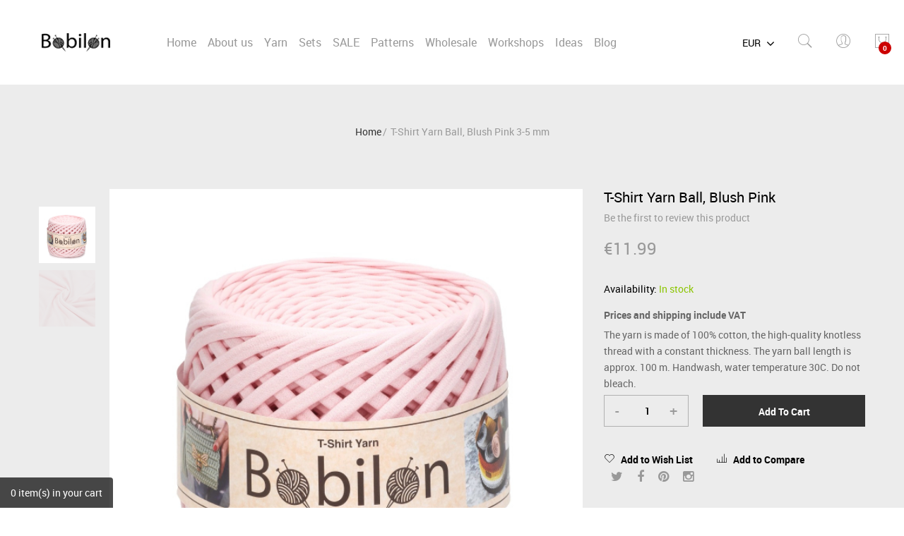

--- FILE ---
content_type: text/html; charset=UTF-8
request_url: https://bobilon.eu/t-shirt-yarn-ball-blush-pink-3-5-mm.html
body_size: 22730
content:
<!doctype html>
<html class="use-header2" lang="en">
<head prefix="og: http://ogp.me/ns# fb: http://ogp.me/ns/fb# product: http://ogp.me/ns/product#">
    <script>
	var BASE_URL = WEB_URL = 'https://bobilon.eu/';
	var RTL = false;
    var CATALOG_CHECK = 0;
    var fullAction = 'catalog_product_view';
    if(fullAction === 'catalog_category_view') {
        CATALOG_CHECK = 1;
    } else if (fullAction === 'catalog_product_view' || fullAction === 'mgs_quickview_catalog_product_view') {
        CATALOG_CHECK = 2;
    }

    var require = {
        "baseUrl": "https://bobilon.eu/static/frontend/Mgs/bobilon/en_US"
    };
</script>
    <meta charset="utf-8"/>
<meta name="title" content="T-Shirt Yarn Ball, Blush Pink"/>
<meta name="description" content="T-Shirt Yarn Ball, Blush Pink



Bobilon yarn is super easy and comfortable to work with. It is fantastic for crocheting, knitting, and even macrame projects.
Are you a beginner at knitting and don’t know what to start with? This wonderful and so"/>
<meta name="keywords" content="T-Shirt Yarn Ball, Blush Pink"/>
<meta name="robots" content="INDEX,FOLLOW"/>
<meta name="viewport" content="width=device-width, initial-scale=1, maximum-scale=1.0, user-scalable=no"/>
<title>T-Shirt Yarn Ball, Blush Pink</title>
<link  rel="stylesheet" type="text/css"  media="all" href="https://bobilon.eu/static/_cache/merged/21fb1b3ba77391e169b87441e35c95a0.min.css" />
<link  rel="stylesheet" type="text/css"  media="all" href="https://bobilon.eu/static/frontend/Mgs/bobilon/en_US/MGS_Brand/css/mgs_brand.min.css" />
<script  type="text/javascript"  src="https://bobilon.eu/static/_cache/merged/ee261d83a408d069bde2a458bf8a6e7d.min.js"></script>
<link  rel="icon" type="image/x-icon" href="https://bobilon.eu/media/favicon/stores/1/favicon.png" />
<link  rel="shortcut icon" type="image/x-icon" href="https://bobilon.eu/media/favicon/stores/1/favicon.png" />
<!--62Y5KC8uVhrkPnB2JUCjYI0oM9KjpD1Z-->
        <script>
        require([
            'jquery'
        ], function ($) {

            function trackAddToCart(content_ids, content_name, content_category, value, eventId) {
                fbq('set', 'agent', 'magento2-0.0.0-1.4.6', '656150939542102');
                fbq('track', 'AddToCart', {
                        source: "magento2",
                        pluginVersion: "1.4.6",
                        content_type: "product",
                        currency: "EUR",
                        content_ids: content_ids,
                        content_name: content_name,
                        content_category: content_category,
                        value: value
                    },
                    {
                        eventID: eventId
                    }
                );
            }

            var product_info_url = 'https://bobilon.eu/fbe/Pixel/ProductInfoForAddToCart';

            $(document).on('ajax:addToCart', function (event, data) {
                var product_sku = data.sku;
                var form_key = jQuery("[name='form_key']").val();
                $.ajax({
                    url: product_info_url,
                    data: {
                        product_sku: product_sku,
                        form_key: form_key
                    },
                    type: 'post',
                    dataType: 'json',
                    success: function (res) {
                        trackAddToCart(
                            [res.id],
                            res.name,
                            res.content_category,
                            res.value,
                            res.event_id
                        );
                    }
                });
            });
        });
    </script>
    <!-- Meta Business Extension for Magento 2 -->
<!-- Meta Pixel Code -->
<script>
!function(f,b,e,v,n,t,s){if(f.fbq)return;n=f.fbq=function(){n.callMethod?
n.callMethod.apply(n,arguments):n.queue.push(arguments)};if(!f._fbq)f._fbq=n;
n.push=n;n.loaded=!0;n.version='2.0';n.queue=[];t=b.createElement(e);t.async=!0;
t.src=v;s=b.getElementsByTagName(e)[0];s.parentNode.insertBefore(t,s)}(window,
document,'script','//connect.facebook.net/en_US/fbevents.js');
    fbq(
  'init',
  '656150939542102',
    {},
  {agent: 'magento2-0.0.0-1.4.6' }
);
fbq('track', 'PageView', {
  source: "magento2",
  pluginVersion: "1.4.6"
});
</script>
<noscript>
    <img height="1" width="1" style="display:none"
     src="https://www.facebook.com/tr?id=656150939542102&ev=PageView&noscript=1&a=magento2-0.0.0-1.4.6" />
        </noscript>
<!-- End Meta Pixel Code -->
    <script type="text/x-magento-init">
        {
            "*": {
                "Magento_PageCache/js/form-key-provider": {}
            }
        }
    </script>

<meta property="og:type" content="product" />
<meta property="og:title"
      content="T-Shirt&#x20;Yarn&#x20;Ball,&#x20;Blush&#x20;Pink&#x20;3-5&#x20;mm" />
<meta property="og:image"
      content="https://bobilon.eu/media/catalog/product/cache/3d85cdcd7fddc0ecc854ce174d902b2f/b/l/blush_pink_1.jpg" />
<meta property="og:description"
      content="Prices&#x20;and&#x20;shipping&#x20;include&#x20;VAT&#x0D;&#x0A;The&#x20;yarn&#x20;is&#x20;made&#x20;of&#x20;100&#x25;&#x20;cotton,&#x20;the&#x20;high-quality&#x20;knotless&#x20;thread&#x20;with&#x20;a&#x20;constant&#x20;thickness.&#x20;The&#x20;yarn&#x20;ball&#x20;length&#x20;is&#x20;approx.&#x20;100&#x20;m.&#x20;Handwash,&#x20;water&#x20;temperature&#x20;30C.&#x20;Do&#x20;not&#x20;bleach." />
<meta property="og:url" content="https://bobilon.eu/t-shirt-yarn-ball-blush-pink-3-5-mm.html" />
    <meta property="product:price:amount" content="11.99"/>
    <meta property="product:price:currency"
      content="EUR"/>
<script type="text/javascript" src="https://platform-api.sharethis.com/js/sharethis.js#property=59acaf907a4dc70012c1440e&product=inline-share-buttons"></script>        
</head>
<body data-container="body" data-mage-init='{"loaderAjax": {}, "loader": { "icon": "https://bobilon.eu/static/frontend/Mgs/bobilon/en_US/images/loader-2.gif"}}' id="html-body" itemtype="http://schema.org/Product" itemscope="itemscope" class="catalog-product-view product-t-shirt-yarn-ball-blush-pink-3-5-mm page-layout-1column footer-parallax wide">


    
<script type="text/x-magento-init">
    {
        "*": {
            "Magento_PageBuilder/js/widget-initializer": {
                "config": {"[data-content-type=\"slider\"][data-appearance=\"default\"]":{"Magento_PageBuilder\/js\/content-type\/slider\/appearance\/default\/widget":false},"[data-content-type=\"map\"]":{"Magento_PageBuilder\/js\/content-type\/map\/appearance\/default\/widget":false},"[data-content-type=\"row\"]":{"Magento_PageBuilder\/js\/content-type\/row\/appearance\/default\/widget":false},"[data-content-type=\"tabs\"]":{"Magento_PageBuilder\/js\/content-type\/tabs\/appearance\/default\/widget":false},"[data-content-type=\"slide\"]":{"Magento_PageBuilder\/js\/content-type\/slide\/appearance\/default\/widget":{"buttonSelector":".pagebuilder-slide-button","showOverlay":"hover","dataRole":"slide"}},"[data-content-type=\"banner\"]":{"Magento_PageBuilder\/js\/content-type\/banner\/appearance\/default\/widget":{"buttonSelector":".pagebuilder-banner-button","showOverlay":"hover","dataRole":"banner"}},"[data-content-type=\"buttons\"]":{"Magento_PageBuilder\/js\/content-type\/buttons\/appearance\/inline\/widget":false},"[data-content-type=\"products\"][data-appearance=\"carousel\"]":{"Magento_PageBuilder\/js\/content-type\/products\/appearance\/carousel\/widget":false}},
                "breakpoints": {"desktop":{"label":"Desktop","stage":true,"default":true,"class":"desktop-switcher","icon":"Magento_PageBuilder::css\/images\/switcher\/switcher-desktop.svg","conditions":{"min-width":"1024px"},"options":{"products":{"default":{"slidesToShow":"5"}}}},"tablet":{"conditions":{"max-width":"1024px","min-width":"768px"},"options":{"products":{"default":{"slidesToShow":"4"},"continuous":{"slidesToShow":"3"}}}},"mobile":{"label":"Mobile","stage":true,"class":"mobile-switcher","icon":"Magento_PageBuilder::css\/images\/switcher\/switcher-mobile.svg","media":"only screen and (max-width: 768px)","conditions":{"max-width":"768px","min-width":"640px"},"options":{"products":{"default":{"slidesToShow":"3"}}}},"mobile-small":{"conditions":{"max-width":"640px"},"options":{"products":{"default":{"slidesToShow":"2"},"continuous":{"slidesToShow":"1"}}}}}            }
        }
    }
</script>

<div class="cookie-status-message" id="cookie-status">
    The store will not work correctly in the case when cookies are disabled.</div>
<script type="text&#x2F;javascript">document.querySelector("#cookie-status").style.display = "none";</script>
<script type="text/x-magento-init">
    {
        "*": {
            "cookieStatus": {}
        }
    }
</script>

<script type="text/x-magento-init">
    {
        "*": {
            "mage/cookies": {
                "expires": null,
                "path": "\u002F",
                "domain": ".bobilon.eu",
                "secure": true,
                "lifetime": "3600"
            }
        }
    }
</script>
    <noscript>
        <div class="message global noscript">
            <div class="content">
                <p>
                    <strong>JavaScript seems to be disabled in your browser.</strong>
                    <span>For the best experience on our site, be sure to turn on Javascript in your browser.</span>
                </p>
            </div>
        </div>
    </noscript>

<script>
    window.cookiesConfig = window.cookiesConfig || {};
    window.cookiesConfig.secure = true;
</script><script>    require.config({
        map: {
            '*': {
                wysiwygAdapter: 'mage/adminhtml/wysiwyg/tiny_mce/tinymceAdapter'
            }
        }
    });</script><script>    require.config({
        paths: {
            googleMaps: 'https\u003A\u002F\u002Fmaps.googleapis.com\u002Fmaps\u002Fapi\u002Fjs\u003Fv\u003D3\u0026key\u003D'
        },
        config: {
            'Magento_PageBuilder/js/utils/map': {
                style: '',
            },
            'Magento_PageBuilder/js/content-type/map/preview': {
                apiKey: '',
                apiKeyErrorMessage: 'You\u0020must\u0020provide\u0020a\u0020valid\u0020\u003Ca\u0020href\u003D\u0027https\u003A\u002F\u002Fbobilon.eu\u002Fadminhtml\u002Fsystem_config\u002Fedit\u002Fsection\u002Fcms\u002F\u0023cms_pagebuilder\u0027\u0020target\u003D\u0027_blank\u0027\u003EGoogle\u0020Maps\u0020API\u0020key\u003C\u002Fa\u003E\u0020to\u0020use\u0020a\u0020map.'
            },
            'Magento_PageBuilder/js/form/element/map': {
                apiKey: '',
                apiKeyErrorMessage: 'You\u0020must\u0020provide\u0020a\u0020valid\u0020\u003Ca\u0020href\u003D\u0027https\u003A\u002F\u002Fbobilon.eu\u002Fadminhtml\u002Fsystem_config\u002Fedit\u002Fsection\u002Fcms\u002F\u0023cms_pagebuilder\u0027\u0020target\u003D\u0027_blank\u0027\u003EGoogle\u0020Maps\u0020API\u0020key\u003C\u002Fa\u003E\u0020to\u0020use\u0020a\u0020map.'
            },
        }
    });</script><script>
    require.config({
        shim: {
            'Magento_PageBuilder/js/utils/map': {
                deps: ['googleMaps']
            }
        }
    });</script><script type="text/javascript">
    var QUICKVIEW_BASE_URL = 'https://bobilon.eu/';
</script>
<div class="main-wrapper"><header class="header header2"><script type="text/javascript">
	require([
		'jquery',
		'mgs/lazyload'
	], function($){
        $(document).ready(function() {
            $("img.lazy").unveil(25, function(){
                var self = $(this);
                setTimeout(function(){
                    self.removeClass('lazy');
                }, 0);
            });
        });
	});
</script>












    <div id="placeholder-header" style="display: none"></div>

<div class="header-placeholder">
                        <div class="register-header">
                <div>
                    <div id="change-form" class="change-form">
                        <a href="javascript:void(0)" class="acitve-login open">Login</a>
                        <a href="javascript:void(0)" class="acitve-register">Apply for registration</a>
                    </div>
                    <div class="register-form-header">
                        <form class="form create account form-create-account" action="https://bobilon.eu/customer/account/createpost/" method="post" id="form-validate" enctype="multipart/form-data" autocomplete="off">
    <fieldset class="fieldset create info">
		<input name="form_key" type="hidden" value="RnJJ83l1ZGzxe5xy" />        <input type="hidden" name="success_url" value="">
        <input type="hidden" name="error_url" value="">
        <div class="row customer-name-fields">
	
					<div class="field field-name-firstname required col-lg-6 col-md-6 col-sm-6 col-xs-12">
				
				<div class="control">
					<input type="text" id="firstname"
						   name="firstname"
                                                   placeholder="First Name"
						   value=""
						   title="First Name"
						   class="input-text required-entry"   data-validate="{required:true}">
				</div>
			</div>
					<div class="field field-name-lastname required col-lg-6 col-md-6 col-sm-6 col-xs-12">
				

				<div class="control">
					<input type="text" id="lastname"
						   name="lastname"
                                                   placeholder="Last Name"
						   value=""
						   title="Last Name"
						   class="input-text required-entry"   data-validate="{required:true}">
				</div>
			</div>
		
		</div>    </fieldset>
    <fieldset class="fieldset create account" data-hasrequired="* Required Fields">
		        
                
                        <div class="form-group control-icon required">
			<input placeholder="Email *" type="email" name="email" autocomplete="email" id="email_address" value="" title="Email" class="input-text form-control" data-validate="{required:true, 'validate-email':true}">
        </div>
        <div class="form-group control-icon password required" data-mage-init='{"passwordStrengthIndicator": {}}'>
			<input placeholder="Password *" type="password" name="password" id="password"
				   title="Password"
				   class="input-text form-control form-control control-icon icon-pass"
				   data-password-min-length="8"
				   data-password-min-character-sets="3"
				   data-validate="{required:true, 'validate-customer-password':true}"
				   autocomplete="off">
        </div>
        <div class="form-group control-icon confirmation required">
			<input placeholder="Repeat password *" type="password" name="password_confirmation" title="Confirm Password" id="password-confirmation" class="input-text form-control control-icon icon-pass" data-validate="{required:true, equalTo:'#password'}" autocomplete="off">
        </div>
                                                                <div class="field choice mgs-gdpr-checkbox">
                <input name="accept_gdpr" value="1" id="accept_gdpr" class="checkbox" type="checkbox" data-validate="{required:true}"/>
                <label for="accept_gdpr" class="label"><span>By using this form you agree with the storage and handling of your data by this website.</span></label>
            </div>
            </fieldset>
    <div class="actions-toolbar">
        <div class="primary">
            <button type="submit" class="action submit btn btn-custom" title="Apply for registration"><span>Apply for registration</span></button>
        </div>
    </div>
</form>
<script>
require([
    'jquery',
    'mage/mage'
], function($){

    var dataForm = $('#form-validate');
    var ignore = null;
    
    dataForm.mage('validation', {
            ignore: ignore ? ':hidden:not(' + ignore + ')' : ':hidden'
        }).find('input:text').attr('autocomplete', 'off');

});
</script>
                        <a href="javascript:void(0)" class="closed-login">Close</a>
                    </div>
                    <div class="login-form-header open">
                        <div class="block block-customer-login">
    <div class="block-content" aria-label="block-customer-login-heading">
        <form class="form form-login"
              action="https://bobilon.eu/customer/account/loginPost/"
              method="post"
              id="login-form-header"
              data-mage-init='{"validation":{}}'>
            <input name="form_key" type="hidden" value="RnJJ83l1ZGzxe5xy" />            <div class="login" data-hasrequired="* Required Fields">
                <div class="form-group control-icon required email">
					<input name="login[username]" placeholder="Email" value=""  autocomplete="off" id="email_header" type="email" class="input-text form-control" title="Email" data-validate="{required:true, 'validate-email':true}">
                </div>
                <div class="form-group control-icon control-icon password required">
					<input placeholder="Password" name="login[password]" type="password"  autocomplete="off" class="input-text form-control" id="pass_header" title="Password" data-validate="{required:true}">
                </div>
                	<div class="field choice mgs-gdpr-checkbox">
		<input name="login[accept_gdpr]" value="1" id="login[accept_gdpr]" class="checkbox" type="checkbox" data-validate="{required:true}"/>
		<label for="accept_gdpr" class="label"><span>By using this form you agree with the storage and handling of your data by this website.</span></label>
	</div>
                <div class="actions-toolbar">
                    <div class="secondary"><a class="action remind" href="https://bobilon.eu/customer/account/forgotpassword/"><span>Forgot Your Password?</span></a></div>
					<div class="primary"><button type="submit" class="action login btn btn-custom" name="send" id="send2_header"><span>Login</span></button></div>
                </div>
            </div>
        </form>
    </div>
</div>
                        <a href="javascript:void(0)" class="closed-login">Close</a>
                    </div>
                </div>
            </div>
                <div class="search-popup top-search"></div>    
    
            <div class="header-content middle-header">
            <div class="container-fluid">
                <div class="row">
                    <div class="col-md-3 col-sm-3 col-xs-3 hidden-lg">
                        <div class="navbar-toggle-menu">
                            <button class="action nav-toggle"><img src="https://bobilon.eu/static/frontend/Mgs/bobilon/en_US/images/hamburger-black.svg" alt="Menu"></button>
                        </div>
                    </div>
                    <div class="col-lg-2 col-md-6 col-sm-6 col-xs-6">
                            <a class="logo" href="https://bobilon.eu/" title="Bobilon Yarn">
        <img src="https://bobilon.eu/media/logo/stores/1/logo1.png"
             alt="Bobilon Yarn"
             width="98"             height="26"        />
    </a>
                    </div>
                    <div class="hidden-md hidden-sm hidden-xs col-lg-7 col-md-6 col-sm-6 col-xs-6 tab-megamenu megamenu-content mgs-menu">
                        <div class="megamenu-hover">
                            <div id="main-Menucontent" class="tab-pane active">      

					<nav class="navigation" role="navigation">
		<ul id="mainMenu" class="nav nav-main nav-main-menu">
						
															<li class="  mega-menu-item mega-menu-fullwidth menu-2columns level0 static-menu level0">
							<a onclick="toggleMenu(this)" href="https://bobilon.eu/" class="level0"><span>Home</span></a>						</li>
											<li class="  static-menu level0">
							<a onclick="toggleMenu(this)" href="https://bobilon.eu/about-us/" class="level0"><span>About us</span></a>						</li>
											<li class="  mega-menu-item mega-menu-fullwidth menu-4columns level0 static-menu level0">
							<a onclick="toggleMenu(this)" href="https://bobilon.eu/tshirtyarn.html/" class="level0"><span>Yarn</span></a>						</li>
											<li class="  static-menu level0">
							<a onclick="toggleMenu(this)" href="https://bobilon.eu/tshirtyarn/knitting-kits.html/" class="level0"><span>Sets</span></a>						</li>
											<li class="  static-menu level0">
							<a onclick="toggleMenu(this)" href="https://bobilon.eu/accessories.html/" class="level0"><span>SALE</span></a>						</li>
											<li class="  static-menu level0">
							<a onclick="toggleMenu(this)" href="https://bobilon.eu/patterns.html/" class="level0"><span>Patterns</span></a>						</li>
											<li class="  static-menu level0">
							<a onclick="toggleMenu(this)" href="https://bobilon.eu/customer/account/create/" class="level0"><span>Wholesale</span></a>						</li>
											<li class="  static-menu level0">
							<a onclick="toggleMenu(this)" href="https://bobilon.eu/workshops/" class="level0"><span>Workshops</span></a>						</li>
											<li class="  static-menu level0">
							<a onclick="toggleMenu(this)" href="https://bobilon.eu/ideas-inspiration/" class="level0"><span>Ideas</span></a>						</li>
											<li class="  static-menu level0">
							<a onclick="toggleMenu(this)" href="https://bobilon.eu/blog/" class="level0"><span>Blog</span></a>						</li>
														</ul>
	</nav>
</div><div id="main-Accountcontent" class="tab-pane"><div class="top-links"><ul class="top-links list-inline text-right"><li class="item link compare" data-bind="scope: 'compareProducts'" data-role="compare-products-link">
    <a class="action compare no-display" title="Compare&#x20;Products"
       data-bind="attr: {'href': compareProducts().listUrl}, css: {'no-display': !compareProducts().count}"
    >
        Compare Products        <span class="counter qty" data-bind="text: compareProducts().countCaption"></span>
    </a>
</li>
<script type="text/x-magento-init">
{"[data-role=compare-products-link]": {"Magento_Ui/js/core/app": {"components":{"compareProducts":{"component":"Magento_Catalog\/js\/view\/compare-products"}}}}}
</script>
<li><a href="https://bobilon.eu/customer/account/" id="idCf7UC998" >My Account</a></li><li class="link wishlist" data-bind="scope: 'wishlist'">
    <a href="https://bobilon.eu/wishlist/">My Wish List        <!-- ko if: wishlist().counter -->
        <span data-bind="text: wishlist().counter" class="counter qty"></span>
        <!-- /ko -->
    </a>
</li>
<script type="text/x-magento-init">
    {
        "*": {
            "Magento_Ui/js/core/app": {
                "components": {
                    "wishlist": {
                        "component": "Magento_Wishlist/js/view/wishlist"
                    }
                }
            }
        }
    }

</script>
<li><a href="https://bobilon.eu/customer/account/create/" id="idap3tGKZ3" >Create an Account</a></li><li class="link authorization-link" data-label="or">
    <a href="https://bobilon.eu/customer/account/login/referer/aHR0cHM6Ly9ib2JpbG9uLmV1L3Qtc2hpcnQteWFybi1iYWxsLWJsdXNoLXBpbmstMy01LW1tLmh0bWw%2C/"        >Sign In</a>
</li>
</ul></div></div>                        </div>
                    </div>
                    <div class="col-lg-3 col-md-3 col-sm-3 col-xs-3">
                        <ul class="table-icon-menu">
                            <li class="hidden-md hidden-sm hidden-xs">
                                <div class="swicther">
                                    <div class="dropdown dropdown-switcher switcher-currency" id="switcher-currency">
	<h4 class="title hidden-md hidden-sm hidden-xs" >Currencies</h4>
	<button class="custom-toggle alone" type="button">
									<span class="code">EUR</span> 
				<span class="name">Euro</span> 
															<i class="fa fa-angle-down" aria-hidden="true"></i>
			</button>
	<ul class="dropdown-custom">
									<li class="currency-EUR switcher-option active">
					<a href="javascript:void(0);">
						<span class="code">EUR</span> 
						<span class="name">Euro</span> 
					</a>
				</li>
												
														<li class="currency-USD switcher-option ">
					<a href="#" data-post='{"action":"https:\/\/bobilon.eu\/directory\/currency\/switch\/","data":{"currency":"USD","uenc":"aHR0cHM6Ly9ib2JpbG9uLmV1L3Qtc2hpcnQteWFybi1iYWxsLWJsdXNoLXBpbmstMy01LW1tLmh0bWw,"}}'>
						<span class="code">USD</span> 
						<span class="name">US Dollar</span> 
					</a>
				</li>
						</ul>
	</div>
                                </div>
                                <span class="clearfix"></span>
                            </li>
                            <li class="hidden-md hidden-sm hidden-xs">
                                <button class="action-search hidden-md hidden-sm hidden-xs" onclick="showHideFormSearch()"><i class="pe-7s-search"></i></button>
                            </li>
                                                            <li class="hidden-md hidden-sm hidden-xs">
                                                                                                                        <button class="toogle-login">
                                                <i class="pe-7s-user"></i>
                                            </button>
                                                                                                            </li>
                                                        <li>
<div data-block="minicart" class="minicart-wrapper minicart-sidebar">
    <a class="action showcart" href="https://bobilon.eu/checkout/cart/"
       data-bind="scope: 'minicart_content'">
        <span class="counter qty empty"
              data-bind="css: { empty: !!getCartParam('summary_count') == false }, blockLoader: isLoading">
            <span class="counter-number"><!-- ko text: getCartParam('summary_count') --><!-- /ko --></span>
            <span class="counter-label">
            <!-- ko if: getCartParam('summary_count') -->
                <!-- ko text: getCartParam('summary_count') --><!-- /ko -->
                <!-- ko i18n: 'items' --><!-- /ko -->
            <!-- /ko -->
            </span>
        </span>
    </a>
	<button id="close-minicart" class="close-minicart btn-close"><i class="close-cart pe-7s-close pa"></i></button>
            <div class="block block-minicart empty"
             data-role="dropdownDialog"
             data-mage-init='{"dropdownDialog":{
                "appendTo":"[data-block=minicart]",
                "triggerTarget":".showcart",
                "timeout": "2000",
                "closeOnMouseLeave": false,
                "closeOnEscape": true,
                "triggerClass":"active",
                "parentClass":"active",
                "buttons":[]}}'>
            <div id="minicart-content-wrapper" data-bind="scope: 'minicart_content'">
                <!-- ko template: getTemplate() --><!-- /ko -->
            </div>
                    </div>
        <script>
        window.checkout = {"shoppingCartUrl":"https:\/\/bobilon.eu\/checkout\/cart\/","checkoutUrl":"https:\/\/bobilon.eu\/checkout\/","updateItemQtyUrl":"https:\/\/bobilon.eu\/checkout\/sidebar\/updateItemQty\/","removeItemUrl":"https:\/\/bobilon.eu\/checkout\/sidebar\/removeItem\/","imageTemplate":"Magento_Catalog\/product\/image_with_borders","baseUrl":"https:\/\/bobilon.eu\/","minicartMaxItemsVisible":5,"websiteId":"1","maxItemsToDisplay":10,"storeId":"1","storeGroupId":"1","customerLoginUrl":"https:\/\/bobilon.eu\/customer\/account\/login\/referer\/aHR0cHM6Ly9ib2JpbG9uLmV1L3Qtc2hpcnQteWFybi1iYWxsLWJsdXNoLXBpbmstMy01LW1tLmh0bWw%2C\/","isRedirectRequired":false,"autocomplete":"off","captcha":{"user_login":{"isCaseSensitive":false,"imageHeight":50,"imageSrc":"","refreshUrl":"https:\/\/bobilon.eu\/captcha\/refresh\/","isRequired":false,"timestamp":1768821574}}};
    </script>
    <script type="text/x-magento-init">
    {
        "[data-block='minicart']": {
            "Magento_Ui/js/core/app": {"components":{"minicart_content":{"children":{"subtotal.container":{"children":{"subtotal":{"children":{"subtotal.totals":{"config":{"display_cart_subtotal_incl_tax":0,"display_cart_subtotal_excl_tax":1,"template":"Magento_Tax\/checkout\/minicart\/subtotal\/totals"},"children":{"subtotal.totals.msrp":{"component":"Magento_Msrp\/js\/view\/checkout\/minicart\/subtotal\/totals","config":{"displayArea":"minicart-subtotal-hidden","template":"Magento_Msrp\/checkout\/minicart\/subtotal\/totals"}}},"component":"Magento_Tax\/js\/view\/checkout\/minicart\/subtotal\/totals"}},"component":"uiComponent","config":{"template":"Magento_Checkout\/minicart\/subtotal"}}},"component":"uiComponent","config":{"displayArea":"subtotalContainer"}},"item.renderer":{"component":"Magento_Checkout\/js\/view\/cart-item-renderer","config":{"displayArea":"defaultRenderer","template":"Magento_Checkout\/minicart\/item\/default"},"children":{"item.image":{"component":"Magento_Catalog\/js\/view\/image","config":{"template":"Magento_Catalog\/product\/image","displayArea":"itemImage"}},"checkout.cart.item.price.sidebar":{"component":"uiComponent","config":{"template":"Magento_Checkout\/minicart\/item\/price","displayArea":"priceSidebar"}}}},"extra_info":{"component":"uiComponent","config":{"displayArea":"extraInfo"}},"promotion":{"component":"uiComponent","config":{"displayArea":"promotion"}}},"config":{"itemRenderer":{"default":"defaultRenderer","simple":"defaultRenderer","virtual":"defaultRenderer"},"template":"Magento_Checkout\/minicart\/content"},"component":"Magento_Checkout\/js\/view\/minicart"}},"types":[]}        },
        "*": {
            "Magento_Ui/js/block-loader": "https://bobilon.eu/static/frontend/Mgs/bobilon/en_US/images/loader-1.gif"
        }
    }
    </script>
</div>


</li>
                        </ul>
                    </div>
                </div>
            </div>
        </div>
    
    
    
    
    <div class="hidden-lg mobile sidebar-menu megamenu-content mgs-menu">
        <button class="action close-nav-button"><span class="pe-7s-close" aria-hidden="true"></span></button>
        <div class="no-popup">



<div class="text-center search-form">
	<div class="form-search">
		<h3 class="search-title">Search</h3>
		<div class="wrapper-search">
		<form class="form minisearch" id="search_mini_form" action="https://bobilon.eu/catalogsearch/result/" method="get">
			<div class="input-search">
				<input id="search"
				   data-mage-init='{"quickSearch":{
						"formSelector":"#search_mini_form",
						"url":"https://bobilon.eu/search/ajax/suggest/",
						"destinationSelector":"#search_autocomplete"}
				   }'
				   type="text"
				   name="q"
				   value=""
				   class="input-text form-control"
				   maxlength="128"
				   placeholder="Search"
				   role="combobox"
				   aria-expanded="true"
				   aria-haspopup="false"
				   aria-autocomplete="both"
				   autocomplete="off"/>
					
				<button type="submit" title="Search" class="action search button">
					<i class="pe-7s-play arrow"></i>
					<i class="pe-7s-search search" aria-hidden="true"></i>
				</button>	 
			</div>
			<div id="search_autocomplete" class="search-autocomplete" style="display: none;"></div>
			<div class="mgs-instant-search-dropdown" data-bind="scope: 'instant_search_form'">
	<!-- ko template: getTemplate() --><!-- /ko -->
</div>
<script type="text/x-magento-init">
{
    "*": {
        "Magento_Ui/js/core/app": {"components":{"instant_search_form":{"component":"MGS_InstantSearch\/js\/autocomplete","displayArea":"instant_search_form","children":{"steps":{"component":"uiComponent","displayArea":"steps","children":{"product":{"component":"MGS_InstantSearch\/js\/view\/product","sortOrder":0},"category":{"component":"MGS_InstantSearch\/js\/view\/category","sortOrder":0},"page":{"component":"MGS_InstantSearch\/js\/view\/cms\/page","sortOrder":0},"blog":{"component":"MGS_InstantSearch\/js\/view\/blog","sortOrder":0}}}},"config":{"textNoResult":"No Result"}},"autocompleteBindEvents":{"component":"MGS_InstantSearch\/js\/action\/bindEvents","config":{"searchFormSelector":"#search_mini_form","searchButtonSelector":"button.search","inputSelector":"#search, .minisearch input[type=\"text\"]","searchDelay":"500","url":"https:\/\/bobilon.eu\/instantsearch\/result\/"}},"autocompleteDataProvider":{"component":"MGS_InstantSearch\/js\/action\/dataProvider","config":{"url":"https:\/\/bobilon.eu\/instantsearch\/ajax\/result\/"}}}}    }
}
</script>
<script>
    window.instantSearch = {"result":{"product":{"data":[],"size":0,"url":""},"category":{"data":[],"size":0,"url":""},"page":{"data":[],"size":0,"url":""},"blog":{"data":[],"size":0,"url":""}}};
</script>		</form>
		<button class="search-close" onclick="closeFormSearch()">Close</button>
		</div>
	</div>
</div>

<script type="text/javascript">
	function showHideFormSearch(){
		require([
		'jquery'
		], function($){
            $('.search-form').toggleClass('active');
            setTimeout(focusSearchField, 500);
		});
	}
	function closeFormSearch(){
		require([
		'jquery'
		], function($){
            $('html').removeClass('form-open');
            $('.search-form').removeClass('active');
		});
	}
	
	function focusSearchField(){
		require([
		'jquery'
		], function($){
			$('#search_mini_form input#search').focus();
		});
	}
</script>
</div>
        <div class="megamenu-click megamenu-clone"></div>
        <ul class="header-link">
            <li class="links">
                                                            <button class="toogle-login">
                            Login<i class="pe-7s-user"></i>
                        </button>
                                                </li>
                                        <li class="currency"></li>
                    </ul>
    </div>
</div>
</div>

</div>

    <script type="text/javascript">
        require([
            'jquery'
        ], function(jQuery){
            (function($) {
                $(document).ready(function(){
                    var height_header = $('.header-placeholder').height();
                    if($('body').hasClass('boxed-full')){
                        var height_scroll = 30;
                    }else{
                        var height_scroll = 1;
                    }
                    $('.header-placeholder').addClass('header-sticky');
                    $('#placeholder-header').show();
                    $('#placeholder-header').height(height_header);

                    if($('body').height() > $(window).height()){
                        $(window).scroll(function(){
                            if($(this).scrollTop() > height_scroll){
                                $('#placeholder-header').height(80);
                                $('.header-placeholder').addClass('active-sticky');
                            }
                            if($(this).scrollTop() < height_scroll){
                                $('.header-placeholder').removeClass('active-sticky');
                                $('#placeholder-header').height(height_header);
                            }
                        });
                    }
                });
            })(jQuery);
        });
    </script>

<script type="text/javascript">
    require([
        'jquery'
    ], function ($) {
        $(document).ready(function(){
            if($(window).width() > 1199){
                $('header .search-form').appendTo('.top-search');
            }else{
                $('#switcher-language').appendTo('.language');
                $('#switcher-currency').appendTo('.currency');
                $('#main-Menucontent').appendTo('.megamenu-clone');
            }

            /* Custom dropdown */
            $('.custom-toggle').click(function(){
                if($(this).hasClass('open')){
                    $(this).removeClass('open');
                    if($(window).width() < 1200){
                        $('.dropdown-custom').slideUp();
                    }else{
                        $(this).parent().find('> .dropdown-custom').removeClass('open');
                    }
                }else{
                    if($(window).width() < 1200){
                        $('.custom-toggle').removeClass('open');
                        $('.dropdown-custom').slideUp();
                        $(this).addClass('open');
                        $(this).parent().find('> .dropdown-custom').slideDown();
                    }else{
                        $(this).addClass('open');
                        $(this).parent().find('> .dropdown-custom').addClass('open');
                    }
                }
            });
        });
    });
</script>

</header><main><div class="page-wrapper" data-ratioimage="ratio-1"><div class="breadcrumbs"></div>
<script type="text/x-magento-init">
    {
        ".breadcrumbs": {
            "breadcrumbs": {"categoryUrlSuffix":".html","useCategoryPathInUrl":0,"product":"T-Shirt Yarn Ball, Blush Pink 3-5 mm"}        }
    }
</script>
<div class="product-info-main-content"><div class="product-main container"><div class="page messages"><div data-placeholder="messages"></div><div data-bind="scope: 'messages'">
    <div data-bind="foreach: { data: cookieMessages, as: 'message' }" class="messages">
        <div data-bind="attr: {
            class: 'message-' + message.type + ' ' + message.type + ' message',
            'data-ui-id': 'message-' + message.type
        }">
            <div data-bind="html: message.text"></div>
        </div>
    </div>
    <div data-bind="foreach: { data: messages().messages, as: 'message' }" class="messages">
        <div data-bind="attr: {
            class: 'message-' + message.type + ' ' + message.type + ' message',
            'data-ui-id': 'message-' + message.type
        }">
            <div data-bind="html: message.text"></div>
        </div>
    </div>
</div>
<script type="text/x-magento-init">
    {
        "*": {
            "Magento_Ui/js/core/app": {
                "components": {
                        "messages": {
                            "component": "Magento_Theme/js/view/messages"
                        }
                    }
                }
            }
    }
</script>
</div><div class="row">


<div class="product-info-media">
    <div class="product media">
                    <div class="vertical-gallery vertical-thumbnail">
                    <div id="vertical-thumbnail-wrapper" class="parent__gallery-thumbnail">
                        <div id="vertical-thumbnail" class="product-gallery-carousel gallery-thumbnail slick-thumbnail">
                                                                                            <div class="image-item item-thumb active" data-owl="0">
                                    <img class="img-responsive" src="https://bobilon.eu/media/catalog/product/cache/fd65b1c10111599677064c5ef849666e/b/l/blush_pink_1.jpg" alt=""/>
                                                                    </div>
                                                                                                                            <div class="image-item item-thumb" data-owl="1">
                                    <img class="img-responsive" src="https://bobilon.eu/media/catalog/product/cache/fd65b1c10111599677064c5ef849666e/b/l/blush_pink_2.jpg" alt=""/>
                                                                    </div>
                                                                                    </div>
                    </div>
                <div class="product-main-media-product">
                    <div id="owl-carousel-gallery" class="product-gallery-base-carousel owl-carousel gallery-vertical">
                                                                                <div class="product item-image">
                                                                    <a class="lb" href="https://bobilon.eu/media/catalog/product/cache/1ca0c102eea735543d13e8656d56c658/b/l/blush_pink_1.jpg"><img class="img-responsive" src="https://bobilon.eu/media/catalog/product/cache/d7b8aff023db2c45da1611d43e2f4113/b/l/blush_pink_1.jpg" alt=""/></a>
                                                            </div>
                                                                                <div class="product item-image">
                                                                    <a class="lb" href="https://bobilon.eu/media/catalog/product/cache/1ca0c102eea735543d13e8656d56c658/b/l/blush_pink_2.jpg"><img class="img-responsive" src="https://bobilon.eu/media/catalog/product/cache/d7b8aff023db2c45da1611d43e2f4113/b/l/blush_pink_2.jpg" alt=""/></a>
                                                            </div>
                                            </div>
                </div>
            </div>
            </div>
    </div>

<script type="text/javascript">
    require([
        'jquery',
        'magnificPopup'
    ], function(jQuery){
        (function($) {
            $(document).ready(function() {
                $('.popup-youtube, .popup-vimeo, .popup-gmaps, .video-link').magnificPopup({
                    type: 'iframe',
                    preloader: false,
                    mainClass: 'mfp-img-gallery',
                    fixedContentPos: true
                });

                if($('html').is('[data-quic-view="quic-view"]')){
                    $('.product.media').on('click', function (e) {
                        e.preventDefault();
                    });
                }

                $('html').not('[data-quic-view="quic-view"]').find('.product.media').magnificPopup({
                    delegate: '.item-image .lb',
                    type: 'image',
                    tLoading: 'Loading image #%curr%...',
                    mainClass: 'mfp-img-gallery',
                    fixedContentPos: true,
                    gallery: {
                        enabled: true,
                        navigateByImgClick: true,
                        preload: [0,1]
                    },
                    iframe: {
                        markup: '<div class="mfp-iframe-scaler">'+
                            '<div class="mfp-close"></div>'+
                            '<iframe class="mfp-iframe" frameborder="0" allowfullscreen></iframe>'+
                            '<div class="mfp-bottom-bar">'+
                            '<div class="mfp-title"></div>'+
                            '<div class="mfp-counter"></div>'+
                            '</div>'+
                            '</div>'
                    },
                    image: {
                        tError: '<a href="%url%">The image #%curr%</a> could not be loaded.',
                    },
                    callbacks: {
                        elementParse: function(item) {
                            if(item.el.context.className == 'lb video-link') {
                                item.type = 'iframe';
                            } else {
                                item.type = 'image';
                            }
                        }
                    }
                });
            });
        })(jQuery);
    });
</script>
<script type="text/javascript">
    require([ 'jquery', 'mgs/slick', 'mgs/owlcarousel' ], function ($) {
        if ($('.quic-view .product-info-main').length)  {
            var parentBody = window.parent.document.body;
            var windowWidth = $(window).width();

            var FrameContentHeight = Math.trunc($('.product-info-main').height());
            if (FrameContentHeight < 370) FrameContentHeight = 370;
            var FrameHeightInner = FrameContentHeight;
            FrameContentHeight += 30;

            if (windowWidth < 1008) {
                FrameHeightInner = 0;
                if (windowWidth > 459) FrameHeightInner = windowWidth - 420;
                if (FrameContentHeight > 500) FrameHeightInner = windowWidth;
                if (FrameHeightInner < 0) FrameHeightInner = 0;
                FrameContentHeight *= 2;
            }

            $('.mfp-iframe-holder .mfp-content', parentBody).height(FrameContentHeight);
            $('.quic-view .product.media').height(FrameHeightInner);
        }

        $('#owl-carousel-gallery').on('initialized.owl.carousel', function(event) {
            if ($('[data-quic-view="quic-view"]').length) {
                var hs = $('.product-info-main-content').height();
            } else {
                var hs = $('#owl-carousel-gallery').height();
            }
            $('.product.media').height(hs);
        });

        $('#owl-carousel-gallery').owlCarousel({
            items: 1,
            autoplay: false,
            lazyLoad: false,
            nav: true,
            dots: false,
            navText: ["<i class='pe-7s-angle-left'></i>","<i class='pe-7s-angle-right'></i>"],
            rtl: RTL
        });

        $('#vertical-thumbnail').slick({
            dots: false,
            arrows: true,
            vertical: true,
            slidesToShow: 5,
            slidesToScroll: 5,
            verticalSwiping: true,
            prevArrow: '<span class="pe-7s-angle-up"></span>',
            nextArrow: '<span class="pe-7s-angle-down"></span>',
            responsive: [
                {
                    breakpoint: 1199,
                    settings: {
                        slidesToShow: 3,
                        slidesToScroll: 3
                    }
                },
                {
                    breakpoint: 991,
                    settings: {
                        slidesToShow: 2,
                        slidesToScroll: 2
                    }
                },
                {
                    breakpoint: 360,
                    settings: {
                        slidesToShow: 1,
                        slidesToScroll: 1
                    }
                }
            ]
        });

        $('#owl-carousel-gallery').on('changed.owl.carousel', function(event) {
            var index = event.item.index;
            $('#vertical-thumbnail .item-thumb').removeClass('active');
            $('#vertical-thumbnail .item-thumb[data-owl='+index+']').addClass('active');
            var wdw = $(window).width();
            var ci = 2;
            if(wdw >= 1199 && ci > 3) {
                $('#vertical-thumbnail').slick('slickGoTo', index);
            }else if(wdw < 1199 && wdw >= 768 && ci > 2){
                $('#vertical-thumbnail').slick('slickGoTo', index);
            }else if(wdw < 768 && wdw >= 600 && ci > 3){
                $('#vertical-thumbnail').slick('slickGoTo', index);
            }else if(wdw < 768 && wdw >= 600 && ci > 2){
                $('#vertical-thumbnail').slick('slickGoTo', index);
            }else if(wdw < 360){
                $('#vertical-thumbnail').slick('slickGoTo', index);
            }
        });

        $('#owl-carousel-gallery').on('resized.owl.carousel', function(event) {
            var hs = $('#owl-carousel-gallery').height();
            $('.product.media').height(hs);
        });

        $('#vertical-thumbnail .item-thumb').click(function(){
            $('#vertical-thumbnail .item-thumb').removeClass('active');
            var position = $(this).attr('data-owl');
            $('#owl-carousel-gallery').trigger('to.owl.carousel', position);
            $(this).addClass('active');
        });
    });
</script>
<div class="product-info-main"><div class="page-title-wrapper">
    <h1 class="page-header"
                >
        <span class="base" data-ui-id="page-title-wrapper" >T-Shirt Yarn Ball, Blush Pink</span>    </h1>
    </div>
<div class="product-info-price">
	<div class="full-review product-reviews-summary empty">
    <div class="reviews-actions">
        <a class="action add" href="https://bobilon.eu/t-shirt-yarn-ball-blush-pink-3-5-mm.html#review-add">
            Be the first to review this product        </a>
    </div>
</div>
<div class="price-box price-final_price" data-role="priceBox" data-product-id="315" data-price-box="product-id-315">
    

<span class="price-container price-final_price&#x20;tax&#x20;weee"
         itemprop="offers" itemscope itemtype="http://schema.org/Offer">
        <span  id="product-price-315"                data-price-amount="11.99"
        data-price-type="finalPrice"
        class="price-wrapper "
    ><span class="price">€11.99</span></span>
                <meta itemprop="price" content="11.99" />
        <meta itemprop="priceCurrency" content="EUR" />
    </span>

</div></div>
            <div class="stock available" title="Availability">
            <span>In stock</span>
        </div>
    

<div class="product attribute overview">
        <div class="value" itemprop="description"><p><b>Prices and shipping include VAT</b></p>
<p>The yarn is made of 100% cotton, the high-quality knotless thread with a constant thickness. The yarn ball length is approx. 100 m. Handwash, water temperature 30C. Do not bleach.</p></div>
</div>

<div class="product-add-form">
    <form data-product-sku="Blush Pink 3-5 mm"
          action="https://bobilon.eu/checkout/cart/add/uenc/aHR0cHM6Ly9ib2JpbG9uLmV1L3Qtc2hpcnQteWFybi1iYWxsLWJsdXNoLXBpbmstMy01LW1tLmh0bWw%2C/product/315/" method="post"
          id="product_addtocart_form">
        <input type="hidden" name="product" value="315" />
        <input type="hidden" name="selected_configurable_option" value="" />
        <input type="hidden" name="related_product" id="related-products-field" value="" />
        <input type="hidden" name="item"  value="315" />
        <input name="form_key" type="hidden" value="RnJJ83l1ZGzxe5xy" />                            
	
			
	<div class="box-tocart">

		
<div id="instant-purchase" data-bind="scope:'instant-purchase'">
    <!-- ko template: getTemplate() --><!-- /ko -->
</div>
<script type="text/x-magento-init">
    {
        "#instant-purchase": {
            "Magento_Ui/js/core/app": {"components":{"instant-purchase":{"component":"Magento_InstantPurchase\/js\/view\/instant-purchase","config":{"template":"Magento_InstantPurchase\/instant-purchase","buttonText":"Instant Purchase","purchaseUrl":"https:\/\/bobilon.eu\/instantpurchase\/button\/placeOrder\/"}}}}        }
    }
</script>

                <div class="field qty">
            <span class="edit-qty minus disable-select-text" onclick="minusQty('qty')">-</span>
            <input type="number"
                   name="qty"
                   id="qty"
                   maxlength="12"
                   value="1"
                   title="Qty" class="input-text qty"
                   data-validate="{&quot;required-number&quot;:true,&quot;validate-item-quantity&quot;:{&quot;minAllowed&quot;:1,&quot;maxAllowed&quot;:10000}}"
                   />
            <span class="edit-qty plus disable-select-text" onclick="plusQty('qty')">+</span>
        </div>
                <div class="actions">
            <button type="submit"
                    title="Add To Cart"
                    class="action primary tocart"
                    id="product-addtocart-button">
                <span class="text">Add To Cart</span>
            </button>
                    </div>
	</div>
<script type="text/x-magento-init">
    {
        "#product_addtocart_form": {
            "Magento_Catalog/product/view/validation": {
                "radioCheckboxClosest": ".nested"
            }
        }
    }
</script>
<script type="text/x-magento-init">
    {
        "#product_addtocart_form": {
            "catalogAddToCart": {
                "bindSubmit": false
            }
        }
    }
</script>

	<script type="text/javascript">
		function plusQty(qtyInput){
            require([
                'jquery',
            ], function ($) {
                var inputField = $('#' + qtyInput);
                var qty = inputField.val();
                inputField.val(++qty);
            });

		}
		function minusQty(qtyInput){
            require([
                'jquery',
            ], function ($) {
                var inputField = $('#' + qtyInput);
                var qty = inputField.val();
                if (qty > 1) inputField.val(--qty);
            });
		}
	</script>
        
                    </form>
</div>

<script type="text/x-magento-init">
    {
        "[data-role=priceBox][data-price-box=product-id-315]": {
            "priceBox": {
                "priceConfig":  {"productId":"315","priceFormat":{"pattern":"\u20ac%s","precision":2,"requiredPrecision":2,"decimalSymbol":".","groupSymbol":",","groupLength":3,"integerRequired":false},"tierPrices":[]}            }
        }
    }
</script>
<div class="product-social-links">
<div class="product-addto-links" data-role="add-to-links">
            <a href="#"
            class="action towishlist"
            data-post='{"action":"https:\/\/bobilon.eu\/wishlist\/index\/add\/","data":{"product":315,"uenc":"aHR0cHM6Ly9ib2JpbG9uLmV1L3Qtc2hpcnQteWFybi1iYWxsLWJsdXNoLXBpbmstMy01LW1tLmh0bWw,"}}'
            data-action="add-to-wishlist"><span>Add to Wish List</span></a>
    			<a href="#" data-post='{"action":"https:\/\/bobilon.eu\/catalog\/product_compare\/add\/","data":{"product":"315","uenc":"aHR0cHM6Ly9ib2JpbG9uLmV1L3Qtc2hpcnQteWFybi1iYWxsLWJsdXNoLXBpbmstMy01LW1tLmh0bWw,"}}'
        data-role="add-to-links"
        class="action tocompare"><span>Add to Compare</span></a>
	</div>
<script type="text/x-magento-init">
    {
        "body": {
            "addToWishlist": {"productType":"simple"}        }
    }
</script>
</div>
    <script>
                var ORIGIN_PRODUCT_URL = "https://bobilon.eu/t-shirt-yarn-ball-blush-pink-3-5-mm.html";
            </script>
    <div class="social-sharethis">

    <div data-network="twitter" class="st-custom-button">
        <i class="fa fa-twitter"></i>
    </div>
    
    <div data-network="facebook" class="st-custom-button">
        <i class="fa fa-facebook"></i>
    </div>
    
    <div data-network="pinterest" class="st-custom-button">
        <i class="fa fa-pinterest"></i>
    </div>
    
    <a class="st-custom-button" href="https://www.instagram.com/bobilon/" target="_blank">
        <i class="fa fa-instagram"></i>
    </a>

</div>    <script>
        (function(document) {
            var shareButtons = document.querySelectorAll("[data-network]");
            for(var i = 0; i < shareButtons.length; i++) {
                var shareButton = shareButtons[i];
                                shareButton.dataset.url = ORIGIN_PRODUCT_URL;
                                shareButton.addEventListener("click", function(e) {
                    var elm = e.target;
                    elm.dataset.url = ORIGIN_PRODUCT_URL;
                });
            }
        })(document);
    </script>
</div></div></div></div><section id="maincontent" class="page-main container"><a id="contentarea" tabindex="-1"></a>
<div class="row"><div class="column main col-lg-12 col-md-12 col-sm-12 col-xs-12"><div class="product-detail-infomation">
	<div class="product info detailed">
				<div class="product data items" data-mage-init='{"tabs":{"openedState":"active"}}'>
			<div class="product-data-items-menu">
																																												
														
							<div class="data item title"
								 aria-labeledby="tab-label-attributedescription-title"
								 data-role="collapsible" data-itemactive=".accordion-attributedescription" id="tab-label-attributedescription">
								<a class="data switch"
								   tabindex="-1"
								   data-toggle="switch"
								   href="#attributedescription"
								   id="tab-label-attributedescription-title">
									Details								</a>
							</div>
							
																																<div class="data item title"
							 aria-labeledby="tab-label-additional-title"
							 data-role="collapsible" data-itemactive=".accordion-additional" id="tab-label-additional">
							<a class="data switch"
							   tabindex="-1"
							   data-toggle="switch"
							   href="#additional"
							   id="tab-label-additional-title">
								More Information							</a>
						</div>
																										<div class="data item title"
							 aria-labeledby="tab-label-reviews-title"
							 data-role="collapsible" data-itemactive=".accordion-reviews" id="tab-label-reviews">
							<a class="data switch"
							   tabindex="-1"
							   data-toggle="switch"
							   href="#reviews"
							   id="tab-label-reviews-title">
								Reviews							</a>
						</div>
												</div>
			<div class="product-data-items-content">
																																												
														<div class="title-accordion active  accordion-attributedescription" data-toggle="#attributedescription">Details</div>
							<div class="data item content" id="attributedescription" data-role="content">
								
<div class="product attribute description">
    <div class="value" ><div id="dpx-product-description_feature_div">
<div id="descriptionAndDetails" class="a-section a-spacing-extra-large">
<div id="productDescription_feature_div" class="feature" data-feature-name="productDescription" data-cel-widget="productDescription_feature_div">
<div id="productDescription_feature_div" class="a-row feature" data-feature-name="productDescription" data-template-name="productDescription" data-cel-widget="productDescription_feature_div">
<div id="productDescription" class="a-section a-spacing-small">
<p>Bobilon yarn is super easy and comfortable to work with. It is fantastic for <strong>crocheting, knitting, and even macrame projects</strong>.</p>
<p>Are you a beginner at knitting and don’t know what to start with? This wonderful and <strong>soft t-shirt yarn</strong> was created for you. Even a teenager may create his own first DIY crochet handiwork without any difficulty. Only 2-4 hours of knitting and you get a stylish crochet accessory like a necklace or a bracelet, a purse or a backpack made by your own hands.</p>
<p>This <strong>t-shirt yarn</strong> is also ideal for home decor. You will be able to create cozy DIY home decor projects, a crochet rug, a pouf, baskets, pillows, or a blanket. Just imagine, a comfy knitted carpet in the children's room, cute baskets with cosmetics in your bathroom, a knitted pouf on the big fashion rug, colorful pillows in the Master bedroom. You may create all of them by yourself!</p>
<p><strong>Spaghetti Yarn knitting</strong> has been globally gaining its popularity with craftspeople of different ages. Trapillo yarn knitting has a century-long history. Nowadays you may see crochet fashionable purses, backpacks, jewelry made of such fabric yarn.</p>
<p>All <strong>Fettuccini yarns</strong> are rolled into tangles. Thanks to the special technology of winding t-shirt yarn balls stand still and do not slip while knitting. Besides, it is very convenient to take a thick thread from the middle of the tangle.</p>
<p>The recommended crochet hook size is 6mm - 10mm. It depends on what you are knitting. For example, if you want to crochet a little bag with stable sidepieces, it’s better to use 6mm size of the hook. For a carpet knitting project, you’d rather take a bigger hook, 9mm or even 10mm.</p>
<p><strong>Bobilon fabric yarn</strong> has a great variety of bright and deep colors to suit every taste. You should try it once and you’ll never be able to stop. It’ll become your lifelong hobby.</p>
<p><strong>Crochet like Pro with Bobilon!</strong></p>
</div>
</div>
</div>
</div>
</div></div>
</div>
							</div>
							
																																<div class="title-accordion accordion-additional" data-toggle="#additional">More Information</div>
						<div class="data item content" id="additional" data-role="content">    <div class="additional-attributes-wrapper table-wrapper">
        <table class="data table additional-attributes" id="product-attribute-specs-table">
            <caption class="table-caption">More Information</caption>
            <tbody>
                            <tr>
                    <th class="col" scope="row">Featured Product</th>
                    <td class="col" data-th="Featured Product">No</td>
                </tr>
                            <tr>
                    <th class="col" scope="row">BestSeller Product</th>
                    <td class="col" data-th="BestSeller Product">No</td>
                </tr>
                            <tr>
                    <th class="col" scope="row">Brand</th>
                    <td class="col" data-th="Brand">Bobilon</td>
                </tr>
                            <tr>
                    <th class="col" scope="row">Color</th>
                    <td class="col" data-th="Color">Blush Pink</td>
                </tr>
                            <tr>
                    <th class="col" scope="row">Size</th>
                    <td class="col" data-th="Size">3-5mm</td>
                </tr>
                            <tr>
                    <th class="col" scope="row">SKU</th>
                    <td class="col" data-th="SKU">4823110900604</td>
                </tr>
                            <tr>
                    <th class="col" scope="row">Dimensions</th>
                    <td class="col" data-th="Dimensions">12x12x10cm</td>
                </tr>
                            <tr>
                    <th class="col" scope="row">Length</th>
                    <td class="col" data-th="Length">100 m</td>
                </tr>
                        </tbody>
        </table>
    </div>
</div>
																										<div class="title-accordion accordion-reviews" data-toggle="#reviews">Reviews</div>
						<div class="data item content" id="reviews" data-role="content"><div id="product-review-container" data-role="product-review"></div>
<div class="block review-add" id="review-add">
    <div class="block-title"><h3 class="title">Write Your Own Review</h3></div>
<div class="block-content">
<form action="https://bobilon.eu/review/product/post/id/315/" class="review-form" method="post" id="review-form" data-role="product-review-form" data-bind="scope: 'review-form'">
    <input name="form_key" type="hidden" value="RnJJ83l1ZGzxe5xy" />        <div class="fieldset review-fieldset" data-hasrequired="">
        <h4>You're reviewing: <span>T-Shirt Yarn Ball, Blush Pink 3-5 mm</span></h4>
                <span id="input-message-box"></span>
        <fieldset class="field required review-field-ratings">
            <div class="control">
                <div class="nested" id="product-review-table">
                                            <div class="review-field-rating">
                            <label class="label" id="Quality_rating_label"><span>Quality</span></label>
                            <div class="control review-control-vote">
                                                                                        <input
                                    type="radio"
                                    name="ratings[1]"
                                    id="Quality_1"
                                    value="1"
                                    class="radio"
                                    data-validate="{required:true, messages:{required:'Please select one of each of the ratings above.'}}"
                                    aria-labelledby="Quality_rating_label Quality_1_label" />
                                <label
                                    class="rating-1"
                                    for="Quality_1"
                                    title="1 star"
                                    id="Quality_1_label">
                                    <span>1 star</span>
                                </label>
                                                                                        <input
                                    type="radio"
                                    name="ratings[1]"
                                    id="Quality_2"
                                    value="2"
                                    class="radio"
                                    data-validate="{required:true, messages:{required:'Please select one of each of the ratings above.'}}"
                                    aria-labelledby="Quality_rating_label Quality_2_label" />
                                <label
                                    class="rating-2"
                                    for="Quality_2"
                                    title="2 stars"
                                    id="Quality_2_label">
                                    <span>2 stars</span>
                                </label>
                                                                                        <input
                                    type="radio"
                                    name="ratings[1]"
                                    id="Quality_3"
                                    value="3"
                                    class="radio"
                                    data-validate="{required:true, messages:{required:'Please select one of each of the ratings above.'}}"
                                    aria-labelledby="Quality_rating_label Quality_3_label" />
                                <label
                                    class="rating-3"
                                    for="Quality_3"
                                    title="3 stars"
                                    id="Quality_3_label">
                                    <span>3 stars</span>
                                </label>
                                                                                        <input
                                    type="radio"
                                    name="ratings[1]"
                                    id="Quality_4"
                                    value="4"
                                    class="radio"
                                    data-validate="{required:true, messages:{required:'Please select one of each of the ratings above.'}}"
                                    aria-labelledby="Quality_rating_label Quality_4_label" />
                                <label
                                    class="rating-4"
                                    for="Quality_4"
                                    title="4 stars"
                                    id="Quality_4_label">
                                    <span>4 stars</span>
                                </label>
                                                                                        <input
                                    type="radio"
                                    name="ratings[1]"
                                    id="Quality_5"
                                    value="5"
                                    class="radio"
                                    data-validate="{required:true, messages:{required:'Please select one of each of the ratings above.'}}"
                                    aria-labelledby="Quality_rating_label Quality_5_label" />
                                <label
                                    class="rating-5"
                                    for="Quality_5"
                                    title="5 stars"
                                    id="Quality_5_label">
                                    <span>5 stars</span>
                                </label>
                                                                                    </div>
                        </div>
                                            <div class="review-field-rating">
                            <label class="label" id="Value_rating_label"><span>Value</span></label>
                            <div class="control review-control-vote">
                                                                                        <input
                                    type="radio"
                                    name="ratings[2]"
                                    id="Value_1"
                                    value="6"
                                    class="radio"
                                    data-validate="{required:true, messages:{required:'Please select one of each of the ratings above.'}}"
                                    aria-labelledby="Value_rating_label Value_1_label" />
                                <label
                                    class="rating-1"
                                    for="Value_1"
                                    title="1 star"
                                    id="Value_1_label">
                                    <span>1 star</span>
                                </label>
                                                                                        <input
                                    type="radio"
                                    name="ratings[2]"
                                    id="Value_2"
                                    value="7"
                                    class="radio"
                                    data-validate="{required:true, messages:{required:'Please select one of each of the ratings above.'}}"
                                    aria-labelledby="Value_rating_label Value_2_label" />
                                <label
                                    class="rating-2"
                                    for="Value_2"
                                    title="2 stars"
                                    id="Value_2_label">
                                    <span>2 stars</span>
                                </label>
                                                                                        <input
                                    type="radio"
                                    name="ratings[2]"
                                    id="Value_3"
                                    value="8"
                                    class="radio"
                                    data-validate="{required:true, messages:{required:'Please select one of each of the ratings above.'}}"
                                    aria-labelledby="Value_rating_label Value_3_label" />
                                <label
                                    class="rating-3"
                                    for="Value_3"
                                    title="3 stars"
                                    id="Value_3_label">
                                    <span>3 stars</span>
                                </label>
                                                                                        <input
                                    type="radio"
                                    name="ratings[2]"
                                    id="Value_4"
                                    value="9"
                                    class="radio"
                                    data-validate="{required:true, messages:{required:'Please select one of each of the ratings above.'}}"
                                    aria-labelledby="Value_rating_label Value_4_label" />
                                <label
                                    class="rating-4"
                                    for="Value_4"
                                    title="4 stars"
                                    id="Value_4_label">
                                    <span>4 stars</span>
                                </label>
                                                                                        <input
                                    type="radio"
                                    name="ratings[2]"
                                    id="Value_5"
                                    value="10"
                                    class="radio"
                                    data-validate="{required:true, messages:{required:'Please select one of each of the ratings above.'}}"
                                    aria-labelledby="Value_rating_label Value_5_label" />
                                <label
                                    class="rating-5"
                                    for="Value_5"
                                    title="5 stars"
                                    id="Value_5_label">
                                    <span>5 stars</span>
                                </label>
                                                                                    </div>
                        </div>
                                            <div class="review-field-rating">
                            <label class="label" id="Price_rating_label"><span>Price</span></label>
                            <div class="control review-control-vote">
                                                                                        <input
                                    type="radio"
                                    name="ratings[3]"
                                    id="Price_1"
                                    value="11"
                                    class="radio"
                                    data-validate="{required:true, messages:{required:'Please select one of each of the ratings above.'}}"
                                    aria-labelledby="Price_rating_label Price_1_label" />
                                <label
                                    class="rating-1"
                                    for="Price_1"
                                    title="1 star"
                                    id="Price_1_label">
                                    <span>1 star</span>
                                </label>
                                                                                        <input
                                    type="radio"
                                    name="ratings[3]"
                                    id="Price_2"
                                    value="12"
                                    class="radio"
                                    data-validate="{required:true, messages:{required:'Please select one of each of the ratings above.'}}"
                                    aria-labelledby="Price_rating_label Price_2_label" />
                                <label
                                    class="rating-2"
                                    for="Price_2"
                                    title="2 stars"
                                    id="Price_2_label">
                                    <span>2 stars</span>
                                </label>
                                                                                        <input
                                    type="radio"
                                    name="ratings[3]"
                                    id="Price_3"
                                    value="13"
                                    class="radio"
                                    data-validate="{required:true, messages:{required:'Please select one of each of the ratings above.'}}"
                                    aria-labelledby="Price_rating_label Price_3_label" />
                                <label
                                    class="rating-3"
                                    for="Price_3"
                                    title="3 stars"
                                    id="Price_3_label">
                                    <span>3 stars</span>
                                </label>
                                                                                        <input
                                    type="radio"
                                    name="ratings[3]"
                                    id="Price_4"
                                    value="14"
                                    class="radio"
                                    data-validate="{required:true, messages:{required:'Please select one of each of the ratings above.'}}"
                                    aria-labelledby="Price_rating_label Price_4_label" />
                                <label
                                    class="rating-4"
                                    for="Price_4"
                                    title="4 stars"
                                    id="Price_4_label">
                                    <span>4 stars</span>
                                </label>
                                                                                        <input
                                    type="radio"
                                    name="ratings[3]"
                                    id="Price_5"
                                    value="15"
                                    class="radio"
                                    data-validate="{required:true, messages:{required:'Please select one of each of the ratings above.'}}"
                                    aria-labelledby="Price_rating_label Price_5_label" />
                                <label
                                    class="rating-5"
                                    for="Price_5"
                                    title="5 stars"
                                    id="Price_5_label">
                                    <span>5 stars</span>
                                </label>
                                                                                    </div>
                        </div>
                                    </div>
                <input type="hidden" name="validate_rating" class="validate-rating" value="" />
            </div>
        </fieldset>
    	
		<div class="row">
			<div class="col-sm-6 col-xs-12">
				 <div class="form-group review-field-nickname required">
					<label for="nickname_field"><span>Nickname&nbsp;<em>*</em></span></label>
					<div class="control">
						<input class="form-control input-text" type="text" name="nickname" id="nickname_field" data-validate="{required:true}" data-bind="value: nickname()" />
					</div>
				</div>
				<div class="form-group review-field-summary required">
					<label for="summary_field"><span>Summary&nbsp;<em>*</em></span></label>
					<div class="control">
						<input class="form-control input-text" type="text" name="title" id="summary_field" data-validate="{required:true}" data-bind="value: review().title" />
					</div>
				</div>
			</div>
			<div class="col-sm-6 col-xs-12">
				 <div class="form-group review-field-text required">
					<label for="review_field"><span>Review&nbsp;<em>*</em></span></label>
					<div class="control">
						<textarea name="detail" style="min-height: auto; height: 133px;" id="review_field" cols="5" rows="3" data-validate="{required:true}" data-bind="value: review().detail"></textarea>
					</div>
				</div>
			</div>
		</div>
    </div>
    
    <div class="actions-toolbar review-form-actions">
        <div class="primary actions-primary">
            <button type="submit" class="action submit btn btn-primary"><span>Submit Review</span></button>
        </div>
    </div>
</form>
<script type="text/x-magento-init">
{
    "[data-role=product-review-form]": {
        "Magento_Ui/js/core/app": {"components":{"review-form":{"component":"Magento_Review\/js\/view\/review"}}}    },
    "#review-form": {
        "Magento_Review/js/error-placement": {}
    }
}
</script>
</div>
</div>

<script type="text/x-magento-init">
    {
        "*": {
            "Magento_Review/js/process-reviews": {
                "productReviewUrl": "https\u003A\u002F\u002Fbobilon.eu\u002Freview\u002Fproduct\u002FlistAjax\u002Fid\u002F315\u002F",
                "reviewsTabSelector": "#tab-label-reviews"
            }
        }
    }
</script>
</div>
												</div>
		</div>
	</div>
	
	<script type="text/javascript">
		require([
			'jquery'
		], function ($) {
			$('.title-accordion').click(function(){
				var itemShow = $(this).data('toggle');
				if($(this).hasClass('active')){
					$(itemShow).slideUp();
					$(this).removeClass('active');
				}else {
					$('.product-data-items-content .title-accordion.active').removeClass('active');
					$(".product-data-items-content .data.item.content").slideUp();
					$(itemShow).slideDown();
					$(this).addClass('active');
				}
			});
		});
	</script>
</div>
<div class="product-sub-infomation"><div class="product-info-stock-sku">
<div class="product attribute sku">
            <strong class="type">SKU</strong>
        <div class="value" itemprop="sku">Blush Pink 3-5 mm</div>
</div>
</div>    
    <div class="product-sub-infomation--category">
        <strong class="type">Category</strong>
        <div class="value">
                                                            <a href="https://bobilon.eu/t-shirt-yarn-all.html">T-Shirt Yarn</a><span>,</span>                                                            <a href="https://bobilon.eu/tshirtyarn/3-5.html">3-5 mm</a>                    </div>
    </div>
</div><input name="form_key" type="hidden" value="RnJJ83l1ZGzxe5xy" /><script type="text/x-magento-init">
    {
        "*": {
            "Magento_Customer/js/section-config": {
                "sections": {"stores\/store\/switch":["*"],"stores\/store\/switchrequest":["*"],"directory\/currency\/switch":["*"],"*":["messages"],"customer\/account\/logout":["*","recently_viewed_product","recently_compared_product","persistent"],"customer\/account\/loginpost":["*"],"customer\/account\/createpost":["*"],"customer\/account\/editpost":["*"],"customer\/ajax\/login":["checkout-data","cart","captcha"],"catalog\/product_compare\/add":["compare-products"],"catalog\/product_compare\/remove":["compare-products"],"catalog\/product_compare\/clear":["compare-products"],"sales\/guest\/reorder":["cart"],"sales\/order\/reorder":["cart"],"checkout\/cart\/add":["cart","directory-data"],"checkout\/cart\/delete":["cart"],"checkout\/cart\/updatepost":["cart"],"checkout\/cart\/updateitemoptions":["cart"],"checkout\/cart\/couponpost":["cart"],"checkout\/cart\/estimatepost":["cart"],"checkout\/cart\/estimateupdatepost":["cart"],"checkout\/onepage\/saveorder":["cart","checkout-data","last-ordered-items"],"checkout\/sidebar\/removeitem":["cart"],"checkout\/sidebar\/updateitemqty":["cart"],"rest\/*\/v1\/carts\/*\/payment-information":["cart","last-ordered-items","captcha","instant-purchase"],"rest\/*\/v1\/guest-carts\/*\/payment-information":["cart","captcha"],"rest\/*\/v1\/guest-carts\/*\/selected-payment-method":["cart","checkout-data"],"rest\/*\/v1\/carts\/*\/selected-payment-method":["cart","checkout-data","instant-purchase"],"customer\/address\/*":["instant-purchase"],"customer\/account\/*":["instant-purchase"],"vault\/cards\/deleteaction":["instant-purchase"],"multishipping\/checkout\/overviewpost":["cart"],"paypal\/express\/placeorder":["cart","checkout-data"],"paypal\/payflowexpress\/placeorder":["cart","checkout-data"],"paypal\/express\/onauthorization":["cart","checkout-data"],"persistent\/index\/unsetcookie":["persistent"],"review\/product\/post":["review"],"wishlist\/index\/add":["wishlist"],"wishlist\/index\/remove":["wishlist"],"wishlist\/index\/updateitemoptions":["wishlist"],"wishlist\/index\/update":["wishlist"],"wishlist\/index\/cart":["wishlist","cart"],"wishlist\/index\/fromcart":["wishlist","cart"],"wishlist\/index\/allcart":["wishlist","cart"],"wishlist\/shared\/allcart":["wishlist","cart"],"wishlist\/shared\/cart":["cart"],"ajaxcart\/index\/updatecart":["cart"],"mgs_quickview\/index\/updatecart":["cart"],"braintree\/paypal\/placeorder":["cart","checkout-data"],"braintree\/googlepay\/placeorder":["cart","checkout-data"]},
                "clientSideSections": ["checkout-data","cart-data"],
                "baseUrls": ["https:\/\/bobilon.eu\/"],
                "sectionNames": ["messages","customer","compare-products","last-ordered-items","cart","directory-data","captcha","instant-purchase","loggedAsCustomer","persistent","review","wishlist","recently_viewed_product","recently_compared_product","product_data_storage","paypal-billing-agreement"]            }
        }
    }
</script>
<script type="text/x-magento-init">
    {
        "*": {
            "Magento_Customer/js/customer-data": {
                "sectionLoadUrl": "https\u003A\u002F\u002Fbobilon.eu\u002Fcustomer\u002Fsection\u002Fload\u002F",
                "expirableSectionLifetime": 60,
                "expirableSectionNames": ["cart","persistent"],
                "cookieLifeTime": "3600",
                "updateSessionUrl": "https\u003A\u002F\u002Fbobilon.eu\u002Fcustomer\u002Faccount\u002FupdateSession\u002F"
            }
        }
    }
</script>
<script type="text/x-magento-init">
    {
        "*": {
            "Magento_Customer/js/invalidation-processor": {
                "invalidationRules": {
                    "website-rule": {
                        "Magento_Customer/js/invalidation-rules/website-rule": {
                            "scopeConfig": {
                                "websiteId": "1"
                            }
                        }
                    }
                }
            }
        }
    }
</script>
<script type="text/x-magento-init">
    {
        "body": {
            "pageCache": {"url":"https:\/\/bobilon.eu\/page_cache\/block\/render\/id\/315\/","handles":["default","catalog_product_view","catalog_product_view_id_315","catalog_product_view_sku_Blush%20Pink%203-5%20mm","catalog_product_view_type_simple","instant_search"],"originalRequest":{"route":"catalog","controller":"product","action":"view","uri":"\/t-shirt-yarn-ball-blush-pink-3-5-mm.html"},"versionCookieName":"private_content_version"}        }
    }
</script>
<script type="text/x-magento-init">
    {
        "body": {
            "requireCookie": {"noCookieUrl":"https:\/\/bobilon.eu\/cookie\/index\/noCookies\/","triggers":[".action.towishlist"],"isRedirectCmsPage":true}        }
    }
</script>
<script type="text/x-magento-init">
    {
        "*": {
                "Magento_Catalog/js/product/view/provider": {
                    "data": {"items":{"315":{"add_to_cart_button":{"post_data":"{\"action\":\"https:\\\/\\\/bobilon.eu\\\/checkout\\\/cart\\\/add\\\/uenc\\\/%25uenc%25\\\/product\\\/315\\\/\",\"data\":{\"product\":\"315\",\"uenc\":\"%uenc%\"}}","url":"https:\/\/bobilon.eu\/checkout\/cart\/add\/uenc\/%25uenc%25\/product\/315\/","required_options":false},"add_to_compare_button":{"post_data":null,"url":"{\"action\":\"https:\\\/\\\/bobilon.eu\\\/catalog\\\/product_compare\\\/add\\\/\",\"data\":{\"product\":\"315\",\"uenc\":\"aHR0cHM6Ly9ib2JpbG9uLmV1L3Qtc2hpcnQteWFybi1iYWxsLWJsdXNoLXBpbmstMy01LW1tLmh0bWw,\"}}","required_options":null},"price_info":{"final_price":11.99,"max_price":11.99,"max_regular_price":11.99,"minimal_regular_price":11.99,"special_price":null,"minimal_price":11.99,"regular_price":11.99,"formatted_prices":{"final_price":"<span class=\"price\">\u20ac11.99<\/span>","max_price":"<span class=\"price\">\u20ac11.99<\/span>","minimal_price":"<span class=\"price\">\u20ac11.99<\/span>","max_regular_price":"<span class=\"price\">\u20ac11.99<\/span>","minimal_regular_price":null,"special_price":null,"regular_price":"<span class=\"price\">\u20ac11.99<\/span>"},"extension_attributes":{"msrp":{"msrp_price":"<span class=\"price\">\u20ac0.00<\/span>","is_applicable":"","is_shown_price_on_gesture":"","msrp_message":"","explanation_message":"Our price is lower than the manufacturer&#039;s &quot;minimum advertised price.&quot; As a result, we cannot show you the price in catalog or the product page. <br><br> You have no obligation to purchase the product once you know the price. You can simply remove the item from your cart."},"tax_adjustments":{"final_price":11.99,"max_price":11.99,"max_regular_price":11.99,"minimal_regular_price":11.99,"special_price":11.99,"minimal_price":11.99,"regular_price":11.99,"formatted_prices":{"final_price":"<span class=\"price\">\u20ac11.99<\/span>","max_price":"<span class=\"price\">\u20ac11.99<\/span>","minimal_price":"<span class=\"price\">\u20ac11.99<\/span>","max_regular_price":"<span class=\"price\">\u20ac11.99<\/span>","minimal_regular_price":null,"special_price":"<span class=\"price\">\u20ac11.99<\/span>","regular_price":"<span class=\"price\">\u20ac11.99<\/span>"}},"weee_attributes":[],"weee_adjustment":"<span class=\"price\">\u20ac11.99<\/span>"}},"images":[{"url":"https:\/\/bobilon.eu\/media\/catalog\/product\/cache\/e94238cac5fcb070c9850be8c7bc29ed\/b\/l\/blush_pink_1.jpg","code":"recently_viewed_products_grid_content_widget","height":300,"width":240,"label":"T-Shirt Yarn Ball, Blush Pink 3-5 mm","resized_width":240,"resized_height":300},{"url":"https:\/\/bobilon.eu\/media\/catalog\/product\/cache\/c0edd7a1cb3e263f8600507fb3d8bdc4\/b\/l\/blush_pink_1.jpg","code":"recently_viewed_products_list_content_widget","height":270,"width":270,"label":"T-Shirt Yarn Ball, Blush Pink 3-5 mm","resized_width":270,"resized_height":270},{"url":"https:\/\/bobilon.eu\/media\/catalog\/product\/cache\/4ea9d70ce2548a85a8e43814b5e2b2d5\/b\/l\/blush_pink_1.jpg","code":"recently_viewed_products_images_names_widget","height":90,"width":75,"label":"T-Shirt Yarn Ball, Blush Pink 3-5 mm","resized_width":75,"resized_height":90},{"url":"https:\/\/bobilon.eu\/media\/catalog\/product\/cache\/e94238cac5fcb070c9850be8c7bc29ed\/b\/l\/blush_pink_1.jpg","code":"recently_compared_products_grid_content_widget","height":300,"width":240,"label":"T-Shirt Yarn Ball, Blush Pink 3-5 mm","resized_width":240,"resized_height":300},{"url":"https:\/\/bobilon.eu\/media\/catalog\/product\/cache\/0916b1c5881c01bbd9c37982d1c0bf2f\/b\/l\/blush_pink_1.jpg","code":"recently_compared_products_list_content_widget","height":207,"width":270,"label":"T-Shirt Yarn Ball, Blush Pink 3-5 mm","resized_width":270,"resized_height":207},{"url":"https:\/\/bobilon.eu\/media\/catalog\/product\/cache\/4ea9d70ce2548a85a8e43814b5e2b2d5\/b\/l\/blush_pink_1.jpg","code":"recently_compared_products_images_names_widget","height":90,"width":75,"label":"T-Shirt Yarn Ball, Blush Pink 3-5 mm","resized_width":75,"resized_height":90}],"url":"https:\/\/bobilon.eu\/t-shirt-yarn-ball-blush-pink-3-5-mm.html","id":315,"name":"T-Shirt Yarn Ball, Blush Pink 3-5 mm","type":"simple","is_salable":"1","store_id":1,"currency_code":"EUR","extension_attributes":{"review_html":"\t<div class=\"product-reviews-summary short empty\">\r\n\t\t<div class=\"rating-summary\">\r\n\t\t\t<a title=\"Be the first to review this product\" href=\"https:\/\/bobilon.eu\/t-shirt-yarn-ball-blush-pink-3-5-mm.html#reviews\">\r\n\t\t\t\t<span class=\"rating-result\">\r\n\t\t\t\t\t<span style=\"width: 0;\"><\/span>\r\n\t\t\t\t<\/span>\r\n\t\t\t<\/a>\r\n\t\t<\/div>\r\n\t<\/div>\r\n","wishlist_button":{"post_data":null,"url":"{\"action\":\"https:\\\/\\\/bobilon.eu\\\/wishlist\\\/index\\\/add\\\/\",\"data\":{\"product\":315,\"uenc\":\"aHR0cHM6Ly9ib2JpbG9uLmV1L3Qtc2hpcnQteWFybi1iYWxsLWJsdXNoLXBpbmstMy01LW1tLmh0bWw,\"}}","required_options":null}},"is_available":true}},"store":"1","currency":"EUR","productCurrentScope":"website"}            }
        }
    }
</script>




</div></div></section><div class="page-bottom"><div class="content"><h3 class="title-topabs visible-xs">Sidebar<i class="pe-7s-close nav-close"></i></h3>
<button class="visible-xs sidebar-reponsive-btn btn-left" type="button"><span class="icon pe-7s-edit"></span></button>

<script type="text/javascript">
	require([
		'jquery'
	], function(jQuery){
		(function($) {
            $(document).ready(function() {
               /* Merge 2 columns right and left to one sidebar */
               $('.page-layout-3columns .sidebar-additional').clone().removeClass('col-lg-3 col-md-3 col-sm-3 col-xs-12').addClass('visible-xs').appendTo('.sidebar-main');
               /* Toggle sidebar */
               $('.sidebar-reponsive-btn').click(function(){
                   $('body').addClass('enable-sidebar');
               });
               $('.title-topabs .nav-close').click(function(){
                   $('body').removeClass('enable-sidebar');
               });
            });
		})(jQuery);
	});
</script><script type="text/javascript">
	require([
		"jquery"
	], function(jQuery){
		(function($) {
			$(document).ready(function () {
				if($('.pin__type').length){
					$('.lookbook-container .pin__type').hover(function(){
						$('.lookbook-container .pin__image').toggleClass('pm-mask');
					});
					
					$('.lookbook-container .pin__type').click(function(){
						$('.lookbook-container .pin__type').removeClass('pin__opened');
						$(this).toggleClass('pin__opened');
					});
					
					$('.lookbook-image').click(function(){
						$('.lookbook-container .pin__type').removeClass('pin__opened');
					});
				}
			});
		})(jQuery);
	});
</script><script type="text/x-magento-init">
    {
        "[data-role=tocart-form], .form.map.checkout": {
            "Magento_Catalog/product/view/validation": {
                "radioCheckboxClosest": ".nested"
            }
        }
    }
</script>
<script type="text/x-magento-init">
    {
        ".product-item-actions button.action.tocart": {
            "widgetAddToCart": {
                "formKey": "RnJJ83l1ZGzxe5xy"            }
        }
    }
</script>
<script>
    require([
        'jquery',
        'mage/mage'
    ], function($, widgetAddToCart) {
        $(document).ajaxComplete(function(event, xhr) {
            if (xhr.responseText) {
                try {
                    eval("var json = " + xhr.responseText + " || {}");
                } catch (e) {
                    return;
                }
            }
        });
    });
</script><script>
	var ajaxCartConfig = {"updateCartUrl":"https:\/\/bobilon.eu\/ajaxcart\/index\/updatecart\/","redirectCartUrl":"https:\/\/bobilon.eu\/checkout\/cart\/","animationType":false};
    require([
        'jquery',
        'MGS_AjaxCart/js/config'
    ], function($, mgsConfig) {
        mgsConfig.setOptions(ajaxCartConfig);
    });
</script>
<script type="text/javascript">
	require([
		'jquery',
		'mgs/lazyload'
	], function($){
        $(document).ready(function() {
            $("img.lazy").unveil(25, function(){
                var self = $(this);
                setTimeout(function(){
                    self.removeClass('lazy');
                }, 0);
            });
        });
	});
</script><script type="text/x-magento-init">
    {
        "#product_addtocart_form": {
            "catalogAddToCart": {"bindSubmit": true, "redirectToCatalog": true}
        }
    }
</script>
<script type="text/x-magento-init">
    {
        ".product-item-actions button.action.tocart": {
            "widgetAddToCart": {
                "formKey": "RnJJ83l1ZGzxe5xy"            }
        }
    }
</script>
<script>
    require([
        'jquery',
        'mage/mage'
    ], function($, widgetAddToCart) {
        $(document).ajaxComplete(function(event, xhr) {
            if (xhr.responseText) {
                try {
                    eval("var json = " + xhr.responseText + " || {}");
                } catch (e) {
                    return;
                }
            }
        });
    });
</script></div></div><script type="text/javascript">
	function toggleEl(el, elId){
		require([
			'jquery',
		], function(jQuery){
			(function($) {
				if($(el).hasClass("active")){
					$(el).parent().parent().find('> ul').slideUp();
					$(el).removeClass('active');
				}else{
					$(el).parent().parent().parent().parent().parent().find('.sub-menu>li>ul').slideUp();
					$(el).parent().parent().parent().parent().parent().find('.sub-menu>li>.toggle-menu>a').removeClass('active');
					$(el).parent().parent().parent().find('>li>ul').slideUp();
					$(el).parent().parent().parent().find('>li>.toggle-menu>a').removeClass('active');
					$(el).addClass('active');
					$(el).parent().parent().find('> ul').slideDown();
				}
				
			})(jQuery);
		});
	}
	require([
		'jquery',
	 ], function(jQuery){
		 (function($) {
			 $('.mega-menu-content li.level1>.toggle-menu>a').click(function(){
				 if(!$(this).hasClass("active")){
					$('.mega-menu-content li.level1> ul').slideUp();
					$('.mega-menu-content li.level1>.toggle-menu>a').removeClass('active');
				}
			 });
		})(jQuery);
	});
	
</script>
	<a href="" class="scroll-to-top"><i class="pe-7s-angle-up"></i></a>
	<script type="text/javascript">
		require([
			'jquery'
		], function(jQuery){
			(function($) {
				$(window).scroll(function(){
					if ($(this).scrollTop() > 1) {
						$('.scroll-to-top').css({bottom:"50px"});
					} else {
						$('.scroll-to-top').css({bottom:"-100px"});
					}
				});

				$('.scroll-to-top').click(function(){
					$('html, body').animate({scrollTop: '0px'}, 800);
					return false;
				});
			})(jQuery);
		});
	</script>

<script type="text/javascript">
require([
	'jquery', 'mgs_quickview', 'mgs/owlcarousel'
], function(jQuery){
	(function($) {
		$(document).ready(function(){
			$('.btn-loadmore').click(function(){
				var el = $(this);
				el.find('span').addClass('loading');
				url = $(this).attr('href');
				$.ajax({
					url: url,
					success: function(data,textStatus,jqXHR ){
						var result = $.parseJSON(data);
						if(result.content!=''){
							$('#'+result.element_id).append(result.content);
							$('.mgs-quickview').bind('click', function () {
								var prodUrl = $(this).attr('data-quickview-url');
								if (prodUrl.length) {
									reInitQuickview($,prodUrl);
								}
							});
						}
						if(result.url){
							el.attr('href', result.url);
						}else{
							el.remove();
						}
						
						el.find('span').removeClass('loading');
						
					}
				});
				return false;
			});
		});
		
	})(jQuery);
});
</script>

	<script type="text/x-magento-init">
	{
		"[data-role=tocart-form], .form.map.checkout": {
			"catalogAddToCart": {}
		}
	}
	</script>
	

<div class="mfp-loading-fullscreen" id="mgs-ajax-loading" style="display: none;"></div>

<script type="text/javascript">
    require([
        'jquery'
    ], function ($) {
        $(document).on("click",".parent__gallery-thumbnail .image-item",function(e){
            $('.parent__gallery-thumbnail .image-item.active').removeClass('active');
            var dataMove  = $(this).data('owlmove');
            $('.product-gallery-base-carousel').trigger('to.owl.carousel', dataMove);
            $(this).addClass('active');
            
        });
    });
</script>

 <script type="text/javascript">
	require([
		'jquery'
	], function ($) {
		$(document).ready(function(){
			$(document).on("click","#open-filter",function(e){
				$('body').toggleClass('filter-active');		
				$('body').toggleClass('before-filter-active');
			}); 
		}); 
	});
</script>

    <script>
        fbq('set', 'agent', 'magento2-0.0.0-1.4.6', '656150939542102');
        fbq('track', 'ViewContent', {
                source: "magento2",
                pluginVersion: "1.4.6",
                content_type: "product",
                content_ids: ["315"]
                                , content_name: "T-Shirt Yarn Ball, Blush Pink 3-5 mm"
                                                , content_category: "T-Shirt Yarn,3-5 mm"
                                                , value: 11.99                , currency: "EUR"
                            }
            , {
                eventID: "d1349fd0-14e2-4ed3-905d-3dcf456eb0a0"
            }
        );
    </script>
    <script type="text/x-magento-init">
        {
            "*": {
                "Magento_Ui/js/core/app": {
                    "components": {
                        "storage-manager": {
                            "component": "Magento_Catalog/js/storage-manager",
                            "appendTo": "",
                            "storagesConfiguration" : {"recently_viewed_product":{"requestConfig":{"syncUrl":"https:\/\/bobilon.eu\/catalog\/product\/frontend_action_synchronize\/"},"lifetime":"1000","allowToSendRequest":null},"recently_compared_product":{"requestConfig":{"syncUrl":"https:\/\/bobilon.eu\/catalog\/product\/frontend_action_synchronize\/"},"lifetime":"1000","allowToSendRequest":null},"product_data_storage":{"updateRequestConfig":{"url":"https:\/\/bobilon.eu\/rest\/en\/V1\/products-render-info"},"requestConfig":{"syncUrl":"https:\/\/bobilon.eu\/catalog\/product\/frontend_action_synchronize\/"},"allowToSendRequest":null}}                        }
                    }
                }
            }
        }
</script>

<script type="text/javascript">
    requirejs(['jquery', 'mgs_quickview'],
            function ($, quickview) {
                $(document).ready(function () {
                    var ratioImage = $('.page-wrapper').attr('data-ratioimage');
                    $('.mgs-quickview').bind('click', function () {
                        var prodUrl = $(this).attr('data-quickview-url');
                        if (prodUrl.length) {
                            quickview.displayContent(prodUrl, ratioImage);
                        }
                    });
                });
            });
</script>


<div data-bind="scope: 'ajaxcart_content'" data-block="footer_minicart">
    <div class="cart-footer" id="fixed-cart-footer" data-bind="css: { empty: !!cartSidebar().summary_count == false }" style="display:none;">
        <div class="cart-qty" id="footer-cart-trigger" data-bind="click: toggleFooterSidebar.bind(this)">
            <!-- ko if: cartSidebar().summary_count -->
                <span class="number"><!-- ko text: cartSidebar().summary_count --><!-- /ko --></span>
            <!-- /ko -->
            <!-- ko ifnot: cartSidebar().summary_count -->
                <span class="number">0</span>
            <!-- /ko -->
            <!-- ko i18n:'item(s) in your cart' --><!-- /ko -->
        </div>
        <div id="footer-mini-cart" class="fixed-mini-cart" style="display:none;">
            <!-- ko ifnot: cartSidebar().summary_count -->
                <strong class="subtitle empty">
                    <!-- ko i18n: 'You have no items in your shopping cart.' --><!-- /ko -->
                </strong>
            <!-- /ko -->
            <div class="fixed-cart-col cart-items" id="footer-cart-list" data-bind="css: { empty: !!cartSidebar().summary_count == false }">
                <div class="cart-items-inner">
                <!-- ko foreach: { data: cartSidebar().items, as: 'item' } -->
                    <!-- ko template: 'MGS_AjaxCart/ajaxcart/cart_items' --><!-- /ko -->
                <!-- /ko -->
                </div>
            </div>
            <div class="fixed-cart-col fixed-cart-summary" data-bind="css: { empty: !!cartSidebar().summary_count == false }">
            <!-- ko template: 'MGS_AjaxCart/ajaxcart/summary' --><!-- /ko -->
            </div>
            <!-- ko if: cartSidebar().possible_onepage_checkout -->
            <div class="fixed-cart-col fixed-cart-actions" data-bind="css: { empty: !!cartSidebar().summary_count == false }">
                <div class="primary">
                    <button
                            id="footer-cart-btn-checkout"
                            type="button"
                            class="action primary checkout"
                            data-bind="attr: {title: $t('Proceed to Checkout')}">
                        <!-- ko i18n: 'Proceed to Checkout' --><!-- /ko -->
                    </button>
                    <div data-bind="html: cartSidebar().extra_actions"></div>
                </div>
            </div>
            <!-- /ko -->
        </div>
    </div>
    <script type="text/javascript">
        require(
        [
            'jquery'
        ],function($){
            $(document).ready(function(){
                $(document).on("click","#footer-cart-trigger",function(e){
                    if($(window).width() < 768){
                        $('.minicart-wrapper .action.showcart').click();
                    }
                });
            });
        });
    </script>
</div>
</div></main><footer class="footer footer1">
    <script type="text/x-magento-init">
    {
        "[data-block='footer_minicart']": {
            "Magento_Ui/js/core/app": {"types":[],"components":{"ajaxcart_content":{"component":"MGS_AjaxCart\/js\/ajaxcart"}}}        },
        "*": {
            "Magento_Ui/js/block-loader": "https://bobilon.eu/static/frontend/Mgs/bobilon/en_US/images/loader-1.gif"
        }
    }
    </script>


	<div class="footer-container">
		<div class="middle-footer">
			<div class="container">
				<div class="row">
					<div class="cl-md-ft col-md-4 col-sm-12 col-xs-12 logo">
                        <a class="vendor-icon" href="https://itdelight.com/" title="IT-Delight" target="_blank">
    <span class="logo itd-icon"></span>
    <span class="title">Designed by IT-Delight</span>
</a>
					</div>
					<div class="cl-md-ft col-md-5 col-sm-12 col-xs-12 col-right">
						<div data-content-type="html" data-appearance="default" data-element="main" data-decoded="true"><div><div class="block newsletter">
    <div class="content">
		<label>NewsLetter </label>
        <form class="form subscribe" novalidate action="https://bobilon.eu/newsletter/subscriber/new/" method="post" data-mage-init='{"validation": {"errorClass": "mage-error"}}' id="newsletter-validate-detail">
            <div class="field form-group newsletter">
                <div class="control">
                    <input name="email" type="email" id="newsletter" placeholder="Enter your email address" data-validate="{required:true, 'validate-email':true}">
                </div>
            </div>
            <div class="actions">
                <button class="action subscribe" title="Subscribe" type="submit">
                    <span class="fa fa-long-arrow-right"></span>
                </button>
            </div>
        </form>
    </div>
</div>
</div></div>					</div>
					<div class="cl-md-ft col-md-3 col-sm-12 col-xs-12">
											</div>
				</div>
			</div>
		</div>
		<div class="bottom-footer">
			<div class="container">
				<div class="footer-separator"></div>
				<div class="row">
					<div class="col-md-6 col-xs-12 footer-copyright">
						<address>Copyright © 2016 Bobilon. All rights reserved.</address>					</div>
					<div class="col-md-6 col-xs-12">
											</div>
				</div>
			</div>
		</div>
	</div>

    <script type="text/javascript">
        require([
            'jquery'
        ], function(jQuery){
            (function($) {
                jQuery(document).ready(function(){
                    var footerHeight = jQuery('footer').height();
                    jQuery('body').css('padding-bottom', footerHeight);
                });
                jQuery(window).resize(function(){
                    var footerHeight = jQuery('footer').height();
                    jQuery('body').css('padding-bottom', footerHeight);
                });
            })(jQuery);
        });
    </script>
</footer></div>

</body>
</html>


--- FILE ---
content_type: text/html; charset=UTF-8
request_url: https://bobilon.eu/static/frontend/Mgs/bobilon/en_US/MGS_InstantSearch/template/search/blog.html
body_size: 453
content:
<div class="posts posts-list" data-bind="visible: isVisible()">
    <div class="title">
        <!-- ko i18n: 'Blogs'--><!-- /ko -->
        <a class="see-all" data-bind="attr: {href: result.blog.url}">
            <!-- ko i18n: 'See All' --><!-- /ko -->
            (<span data-bind="text: result.blog.size"></span>)
        </a>
    </div>
    <ul class="posts list items post-items" role="listbox" data-bind="foreach: result.blog.data">
        <li class="item post post-item">
            <div class="post-item-info">
            	<div class="post photo post-item-photo" data-bind="visible: thumbnail">
                    <a data-bind="attr: { href: url, title: name }">
                        <img data-bind="attr: { src: thumbnail, title: name }" />
                    </a>
                </div>
                <div class="post details post-item-details">
                    <div class="post name post-item-name" data-bind="visible: name">
                        <a class="post-item-link" data-bind="attr: { href: url, title: name }, text: name"></a>
                    </div>
                    <div class="post name post-item-shortdescription" data-bind="html: short_content, visible: short_content"></div>
                </div>
            </div>
        </li>
    </ul>
</div>

--- FILE ---
content_type: text/html; charset=UTF-8
request_url: https://bobilon.eu/static/frontend/Mgs/bobilon/en_US/Magento_Checkout/template/minicart/content.html
body_size: 957
content:
<!--
/**
 * Copyright © 2016 Magento. All rights reserved.
 * See COPYING.txt for license details.
 */
-->
<div class="block-content">
    <if args="getCartParam('summary_count')">
        <div data-action="scroll" class="minicart-items-wrapper">
            <ol id="mini-cart" class="minicart-items" data-bind="foreach: { data: getCartItems(), as: 'item' }">
                <each args="$parent.getRegion($parent.getItemRenderer(item.product_type))"
                      render="{name: getTemplate(), data: item, afterRender: function() {$parents[1].initSidebar()}}"></each>
            </ol>
        </div>
    </if>

    <ifnot args="getCartParam('summary_count')">
        <strong class="subtitle empty"
                translate="'You have no items in your shopping cart.'"></strong>
        <if args="getCartParam('cart_empty_message')">
            <p class="minicart empty text" text="getCartParam('cart_empty_message')"></p>
            <div class="actions">
                <div class="secondary">
                    <a class="action viewcart" data-bind="attr: {href: shoppingCartUrl}">
                        <span translate="'View and Edit Cart'"></span>
                    </a>
                </div>
            </div>
        </if>
    </ifnot>

    <div class="actions" if="getCartParam('summary_count')">
        <div class="secondary">
            <a class="action viewcart" data-bind="attr: {href: shoppingCartUrl}">
                <span translate="'View and Edit Cart'"></span>
            </a>
        </div>
    </div>

    <if args="getCartParam('summary_count')">
        <div class="actions">
            <!-- ko if: getCartParam('possible_onepage_checkout') -->
            <each args="getRegion('subtotalContainer')" render=""></each>
            <!-- /ko -->
            <each args="getRegion('extraInfo')" render=""></each>

            <div class="actions" if="getCartParam('possible_onepage_checkout')">
                <div class="secondary">
                    <a class="action btn btn-default btn-full margin-bottom15 viewcart" data-bind="attr: {href: shoppingCartUrl}">
                        <span><!-- ko i18n: 'Go To Cart' --><!-- /ko --></span>
                    </a>
                </div>
                <div class="primary">
                    <button
                        id="top-cart-btn-checkout"
                        type="button"
                        class="action primary btn btn-primary btn-full checkout"
                        data-bind="attr: {title: $t('Go to Checkout')}">
                        <!-- ko i18n: 'Check Out' --><!-- /ko -->
                    </button>
                    <div data-bind="html: getCartParam('extra_actions')"></div>
                </div>
            </div>
        </div>
    </if>

    <div id="minicart-widgets" class="minicart-widgets" if="regionHasElements('promotion')">
        <each args="getRegion('promotion')" render=""></each>
    </div>
</div>
<each args="getRegion('sign-in-popup')" render=""></each>


--- FILE ---
content_type: text/css
request_url: https://bobilon.eu/static/_cache/merged/21fb1b3ba77391e169b87441e35c95a0.min.css
body_size: 113029
content:
.ui-datepicker{display:none;z-index:999999 !important}.ui-datepicker .ui-datepicker-header{position:relative;padding:.2em 0}.ui-datepicker .ui-datepicker-prev,.ui-datepicker .ui-datepicker-next{position:absolute;top:2px;width:1.8em;height:1.8em;cursor:pointer}.ui-datepicker .ui-datepicker-next-hover span,.ui-datepicker .ui-datepicker-prev-hover span{border-color:transparent #ff8400 transparent transparent}.ui-datepicker .ui-datepicker-prev{left:2px}.ui-datepicker .ui-datepicker-next{right:2px}.ui-datepicker .ui-datepicker-prev span,.ui-datepicker .ui-datepicker-next span{display:block;position:absolute;left:50%;margin-left:-8px;top:50%;margin-top:-5px;font-size:0px;width:0;height:0;border:solid;border-width:5px 8px 5px 0;border-color:transparent #ff9635 transparent transparent}.ui-datepicker .ui-datepicker-next span{margin-left:0;top:50%;margin-top:-5px;border-width:5px 0 5px 8px;border-color:transparent transparent transparent #ff9635}.ui-datepicker .ui-datepicker-title{margin:0 2.3em;line-height:1.8em;text-align:center}.ui-datepicker .ui-datepicker-title select{font-size:1em;margin:1px 0}.ui-datepicker select.ui-datepicker-month-year{width:100%}.ui-datepicker table{width:100%;font-size:.9em}.ui-datepicker td span,.ui-datepicker td a{display:block;padding:4px;text-align:right;text-decoration:none;color:#000}.ui-datepicker .ui-datepicker-buttonpane button{float:right}.ui-datepicker .ui-datepicker-buttonpane button.ui-datepicker-current{float:left}.ui-datepicker-rtl{direction:rtl}.ui-datepicker-rtl .ui-datepicker-prev{right:2px;left:auto}.ui-datepicker-rtl .ui-datepicker-next{left:2px;right:auto}.ui-datepicker-rtl .ui-datepicker-prev:hover{right:1px;left:auto}.ui-datepicker-rtl .ui-datepicker-next:hover{left:1px;right:auto}.ui-datepicker-rtl .ui-datepicker-buttonpane{clear:right}.ui-datepicker-rtl .ui-datepicker-buttonpane button{float:left}.ui-datepicker-rtl .ui-datepicker-buttonpane button.ui-datepicker-current{float:right}.ui-datepicker-rtl .ui-datepicker-group{float:right}.ui-datepicker-rtl .ui-datepicker-group-last .ui-datepicker-header{border-right-width:0;border-left-width:1px}.ui-datepicker-rtl .ui-datepicker-group-middle .ui-datepicker-header{border-right-width:0;border-left-width:1px}.ui-timepicker-div .ui-widget-header{margin-bottom:8px}.ui-timepicker-div dl{text-align:left}.ui-timepicker-div dl dt{height:25px;margin-bottom:-22px}.ui-timepicker-div dl .ui_tpicker_time_label{margin-bottom:-25px}.ui-timepicker-div dl dd{margin:0 10px 10px 65px}.ui-timepicker-div td{font-size:90%}.ui-tpicker-grid-label{background:0 0;border:none;margin:0;padding:0}.ui-datepicker{padding:15px;border:#fff 4px solid;-webkit-box-sizing:border-box;-moz-box-sizing:border-box;box-sizing:border-box;background:#efefef;-webkit-box-shadow:5px 5px 10px 0px rgba(0,0,0,.35);box-shadow:5px 5px 10px 0px rgba(0,0,0,.35)}.ui-datepicker .ui-datepicker-header{background:0 0;border:none;padding-bottom:10px}.ui-datepicker .ui-datepicker-title .ui-datepicker-month{width:47%;margin-right:6%}.ui-datepicker .ui-datepicker-title .ui-datepicker-year{width:47%}.ui-datepicker .ui-datepicker-calendar td{border:#cfcfcf 1px solid}.ui-datepicker .ui-datepicker-calendar td a{padding:4px;display:block}.ui-datepicker .ui-datepicker-calendar td .ui-state-hover{background:#f9eae7}.ui-datepicker .ui-datepicker-calendar{background:#fff;border:#cfcfcf 1px solid;border-collapse:collapse}.ui-datepicker .ui-datepicker-calendar th{background:#efefef;border:#cfcfcf 1px solid;padding:4px;text-transform:uppercase}.ui-datepicker .ui-datepicker-calendar .ui-datepicker-week-col{text-align:center;border:#cfcfcf 1px solid}.ui-datepicker{width:auto}.ui-datepicker .ui-datepicker-calendar .ui-datepicker-today{background:#f3d7d2}.ui-datepicker .ui-datepicker-calendar .ui-state-active{background:#ffdf66}.ui-timepicker-div .ui-widget-header{margin-bottom:8px}.ui-timepicker-div dl{text-align:left}.ui-timepicker-div dl dd{margin:0 0 10px 65px}.ui-timepicker-div td{font-size:90%}.ui-tpicker-grid-label{background:0 0;border:none;margin:0;padding:0}.ui-slider{position:relative;text-align:left}.ui-slider-horizontal .ui-slider-handle{margin-left:-5px}.ui-slider .ui-slider-handle{position:absolute;z-index:2;cursor:default}.ui-slider-horizontal{height:10px;-webkit-border-radius:10px;border-radius:10px;border:none;background:#dadada}.ui-slider-handle{height:10px;width:10px;-webkit-border-radius:10px;border-radius:10px;background:#f98b25;display:block;position:absolute}.ui-timepicker-div{padding:10px 0 5px}.ui-datepicker .ui-datepicker-buttonpane{overflow:hidden;padding-top:10px;border-top:#cfcfcf 1px solid}.ui-datepicker .ui-datepicker-calendar .ui-state-disabled{background:#f9f9f9}.ui-datepicker .ui-datepicker-calendar .ui-state-disabled span{color:#959595}.ui-datepicker-cover{position:absolute;z-index:-1;filter:mask();top:-4px;left:-4px;width:200px;height:200px}.ui-timepicker-div .ui_tpicker_unit_hide{display:none}.lookbook-container{float:left;width:100%;display:block}.mgs-lookbook-container{position:relative;float:left}.mgs-lookbook-container .lookbook-image{max-width:100%}.mgs-lookbook-container .pin-item{position:absolute;text-align:center}.pin-maker:before,.pin-maker:after{content:"";display:table}.pin-maker:after{clear:both}.pin__wrapper{position:relative;outline:0}.pin__wrapper a:focus,.pin__wrapper a:hover,.pin__wrapper a:active{outline:0}.pin-maker .pin__wrapper{float:left}.pin-maker .pin__wrapper .pin__image>img{width:100%}.pm-2col .pin__wrapper,.pm-2col .pin__sizer{width:50%}.pm-3col .pin__wrapper,.pm-3col .pin__sizer{width:33.3%}.pm-4col .pin__wrapper,.pm-4col .pin__sizer{width:25%}.pm-5col .pin__wrapper,.pm-5col .pin__sizer{width:20%}.pm-mask{position:relative}.pm-mask:before{content:"";position:absolute;background:rgba(0,0,0,.35);left:0;top:0;width:100%;height:100%}[class*=pin__type--]{position:absolute}.pin__icon--add,.pin__type--area{cursor:pointer;transition:all .35s;display:-webkit-flex;display:-ms-flexbox;display:flex;-webkit-justify-content:center;-ms-flex-pack:center;-webkit-box-pack:center;justify-content:center;text-align:center;-webkit-align-items:center;-ms-flex-align:center;-webkit-box-align:center;align-items:center}.pin__size--small{width:24px;height:24px;line-height:22px;font-size:10px}.pin__size--medium{width:32px;height:32px;line-height:30px;font-size:16px}.pin__size--large{width:48px;height:48px;line-height:46px;font-size:18px}.pin__popup,.pin__title{position:absolute}.pin__title:before,.pin__popup:before{content:"";position:absolute}.pin__title{white-space:nowrap;background:#fff;left:50%;-webkit-transform:translateX(-50%) scale(0);transform:translateX(-50%) scale(0);top:-webkit-calc(-100% - 10px);top:calc(-100% - 10px);padding:5px 30px;font-size:14px;transition:transform .35s}.lookbook-container .price-box .old-price{float:none !important;margin:0 0 0 5px !important}.pin__title:before{border:6px solid transparent;border-top:6px solid #fff;bottom:-12px;left:calc(50% - 6px);left:-webkit-calc(50% - 6px)}.pin__size--small+.pin__title{top:calc(-100% - 15px);top:-webkit-calc(-100% - 15px)}.pin__size--large+.pin__title{top:-100%}.pin__type--area .pin__title{top:-50px}.pin__type:not(.pin__opened):hover .pin__title{-webkit-transform:translateX(-50%) scale(1);transform:translateX(-50%) scale(1)}.pin__popup{box-shadow:0 0 20px rgba(0,0,0,.2);opacity:0;visibility:hidden;transition:all .35s;z-index:100;border-radius:2px}.pin__type--area .pin__popup{text-align:initial}.pin__opened .pin__popup{opacity:1;visibility:visible}.pin__opened .pin__popup img,.pin__popup img{max-width:100%}.pin__popup--zoom{-webkit-transform:scale(0);transform:scale(0)}.pin__popup--zoom.pin__popup--right,.pin__popup--zoom.pin__popup--left{-webkit-transform:translateY(-50%) scale(0);transform:translateY(-50%) scale(0)}.pin__opened .pin__popup--zoom.pin__popup--top,.pin__opened .pin__popup--zoom.pin__popup--bottom{-webkit-transform:scale(1);transform:scale(1)}.pin__opened .pin__popup--zoom.pin__popup--right,.pin__opened .pin__popup--zoom.pin__popup--left{-webkit-transform:translateY(-50%) scale(1);transform:translateY(-50%) scale(1)}.pin__popup--sup{-webkit-transform:translateY(30px);transform:translateY(30px)}.pin__popup--sup.pin__popup--right,.pin__popup--sup.pin__popup--left{-webkit-transform:translateY(calc(-50% + 30px));transform:translateY(calc(-50% + 30px))}.pin__opened .pin__popup--sup.pin__popup--right,.pin__opened .pin__popup--sup.pin__popup--left,.pin__opened .pin__popup--sdown.pin__popup--right,.pin__opened .pin__popup--sdown.pin__popup--left{-webkit-transform:translateY(-50%);transform:translateY(-50%)}.pin__popup--sdown{-webkit-transform:translateY(-30px);transform:translateY(-30px)}.pin__popup--sdown.pin__popup--right,.pin__popup--sdown.pin__popup--left{-webkit-transform:translateY(calc(-50% - 30px));transform:translateY(calc(-50% - 30px))}.pin__popup--sleft{-webkit-transform:translateX(30px);transform:translateX(30px)}.pin__popup--sleft.pin__popup--right,.pin__popup--sleft.pin__popup--left{-webkit-transform:translateY(-50%) translateX(30px);transform:translateY(-50%) translateX(30px)}.pin__opened .pin__popup--sleft.pin__popup--right,.pin__opened .pin__popup--sleft.pin__popup--left,.pin__opened .pin__popup--sright.pin__popup--right,.pin__opened .pin__popup--sright.pin__popup--left{-webkit-transform:translateY(-50%) translateX(0);transform:translateY(-50%) translateX(0)}.pin__popup--sright{-webkit-transform:translateX(-30px);transform:translateX(-30px)}.pin__popup--sright.pin__popup--right,.pin__popup--sright.pin__popup--left{-webkit-transform:translateY(-50%) translateX(-30px);transform:translateY(-50%) translateX(-30px)}.pin__popup--rotate{-webkit-transform:rotateY(360deg);transform:rotateY(360deg)}.pin__popup--rotate.pin__popup--right,.pin__popup--rotate.pin__popup--left{-webkit-transform:translateY(-50%) rotateY(360deg);transform:translateY(-50%) rotateY(360deg)}.pin__opened .pin__popup--rotate.pin__popup--right,.pin__opened .pin__popup--rotate.pin__popup--left{-webkit-transform:translateY(-50%) rotateY(0deg);transform:translateY(-50%) rotateY(0deg)}.pin__opened .pin__popup--sup,.pin__opened .pin__popup--sdown{-webkit-transform:translateY(0);transform:translateY(0)}.pin__opened .pin__popup--sleft,.pin__opened .pin__popup--sright{-webkit-transform:translateX(0);transform:translateX(0)}.pin__opened .pin__popup--rotate{-webkit-transform:rotateY(0deg);transform:rotateY(0deg)}.pin__popup:before{border:10px solid transparent}.pin__popup--top{bottom:calc(100% + 20px)}.pin__popup--top:before{border-top:10px solid #fff;left:calc(50% - 10px);bottom:-20px}.pin__popup--bottom{top:calc(100% + 20px)}.pin__popup--bottom:before{border-bottom:10px solid #fff;left:calc(50% - 10px);top:-20px}.pin__popup--right{left:calc(100% + 20px);top:50%;-webkit-transform:translateY(-50%);transform:translateY(-50%)}.pin__popup--right:before{border-right:10px solid #fff;left:-20px;top:calc(50% - 10px)}.pin__popup--left{right:calc(100% + 20px);top:50%;-webkit-transform:translateY(-50%);transform:translateY(-50%)}.pin__popup--left:before{border-left:10px solid #fff;right:-20px;top:calc(50% - 10px)}.popup__title{padding:10px 15px;font-size:16px}.popup__content{padding:15px}.popup__title+.popup__content{border-top:2px solid #f2f2f2}.popup__content iframe{width:100%;height:100%}.popup__content--product{text-align:center;background:#fff}.popup__content--product>*:not(:last-child){margin-bottom:10px}.pin__popup .popup__content--product h3{font-size:15px;color:#222;margin-top:0;margin-bottom:10px;text-transform:none}.popup__content--product>span{font-size:14px;display:block;line-height:1;color:#878787}.popup__content--product>span ins{background:0 0;color:#c60f02;text-decoration:none}.popup__content--product>div{border-top:1px solid #ddd;margin:0 -15px}.popup__content--product>div form{display:inline-block;width:50%;padding:20px 0 0;height:auto;line-height:1}.popup__content--product>div a,.popup__content--product>div button.action.primary{display:inline-block;width:50%;color:#222;padding:12px 0 0;margin:0;background:0 0;box-shadow:none;border:0;font-weight:400;height:auto;line-height:1;text-decoration:none}.popup__content--product>div button.action.primary{width:100%;padding:0;margin-top:-2.5px}.popup__content--product>div a:hover{background:0 0;color:#c00}.popup__content--product>div button.action.primary:hover{color:#c00}.pin__popup_text_content{background:#fff;color:#878787}.pin__popup_text_content .popup__title{color:#2b2b2b}.pin__popup_text_content .popup__content{line-height:23px}.pin__popup_text_content .popup__content a{color:#c00}.pin__popup_text_content .popup__content a:hover{text-decoration:underline}.popup__content .price-box .price{color:#878787}.pm-slick{position:relative;display:block;box-sizing:border-box;-webkit-user-select:none;-moz-user-select:none;-ms-user-select:none;user-select:none;-webkit-touch-callout:none;-khtml-user-select:none;-ms-touch-action:pan-y;touch-action:pan-y;-webkit-tap-highlight-color:transparent}.pm-slick .slick-list{position:relative;display:block;overflow:hidden;margin:0;padding:0}.pm-slick .slick-list:focus,.pm-slick .slick-arrow:focus{outline:none}.pm-slick .slick-list.dragging{cursor:pointer;cursor:hand}.pm-slick .slick-track,.pm-slick .slick-list{-webkit-transform:translate3d(0,0,0);transform:translate3d(0,0,0)}.pm-slick .slick-track{position:relative;top:0;left:0;display:block}.pm-slick .slick-track:before,.pm-slick .slick-track:after{display:table;content:''}.pm-slick .slick-track:after{clear:both}.slick-loading .slick-track,.pm-slick .slick-loading .slick-slide{visibility:hidden}.pm-slick .slick-slide{display:none;float:left;height:100%;min-height:1px}[dir=rtl] .pm-slick .slick-slide{float:right}.pm-slick .slick-slide img,.pm-slick.slick-initialized .slick-slide{display:block}.pm-slick .slick-slide.slick-loading img,.pm-slick .slick-arrow.slick-hidden{display:none}.pm-slick .slick-slide.dragging img{pointer-events:none}.pm-slick.slick-vertical .slick-slide{display:block;height:auto;border:1px solid transparent}.pm-slick .slick-arrow{position:absolute;width:36px;height:36px;border-radius:50%;top:calc(50% - 16px);z-index:10;text-indent:-999em;background:#65affa;color:#fff;border:3px solid rgba(255,255,255,.45);transition:all .35s;opacity:0;line-height:26px}.pm-slick:hover .slick-arrow{opacity:1}.pm-slick .slick-arrow:hover{background:#3881ca}.pm-slick .slick-next{right:20px}.pm-slick .slick-prev{left:20px}.pm-slick .slick-arrow:before{position:absolute;font-family:icomoon;text-indent:0;display:block;font-size:12px;width:18px}.pm-slick .slick-prev:before{content:"\e901"}.pm-slick .slick-next:before{content:"\e902"}.pm-slick.slick-dotted{margin-bottom:30px}.pm-slick .slick-dots{position:absolute;bottom:-45px;display:block;width:100%;padding:0;list-style:none;text-align:center}.pm-slick .slick-dots li{position:relative;display:inline-block;width:20px;height:20px;padding:0;cursor:pointer}.pm-slick .slick-dots li button{cursor:pointer;color:transparent;border:0;outline:none;background:0 0;width:20px;height:20px;padding:0}.pm-slick .slick-dots li button:hover,.pm-slick .slick-dots li button:focus{outline:none}.pm-slick .slick-dots li button:hover:before,.pm-slick .slick-dots li button:focus:before{opacity:1}.pm-slick .slick-dots li button:before{font-size:32px;position:absolute;top:0;left:0;width:20px;height:20px;line-height:14px;content:'•';text-align:center;opacity:.25;color:#65affa;-webkit-font-smoothing:antialiased;-moz-osx-font-smoothing:grayscale}.pm-slick .slick-dots li.slick-active button:before{opacity:1}.pin__title{color:#878787;line-height:25px}.popup__content--product>div{line-height:normal}.pin__popup div.price-box{border:none}.pin__popup .price-box p{margin-bottom:0}.lookbook-slider .owl-dots{position:absolute;left:50%;transform:translateX(-50%);bottom:10px}.lookbook-slider.owl-carousel .owl-dots .owl-dot span{background-color:#c00;border-color:#c00;opacity:.5}.lookbook-slider.owl-carousel .owl-dots .owl-dot:hover span,.lookbook-slider.owl-carousel .owl-dots .owl-dot.active span{opacity:1;border-color:#c00;background-color:#c00}.lookbook-slider .lookbook-image{min-width:100%}.lookbook-slider{clear:both}.lookbook-slider .owl-dots .owl-dot span{width:15px;height:15px;background:#f9f9f9}.lookbook-slider .owl-dots .owl-dot.active span,.lookbook-slider .owl-dots .owl-dot:hover span{background:#65affa}@media (max-width:1199px){.pin__popup{width:200px !important}.popup__content img{height:auto}}@media (max-width:960px){.pin__popup .popup__content{padding:10px;font-size:11px;line-height:1.4}.popup__content--product>div{margin:0 -10px}.pin__popup .popup__content--product h3{font-size:12px;margin-bottom:0;font-weight:400}.popup__content .price{margin-bottom:10px}.popup__content--product>div a{padding:10px 0 0}.pin__popup_text_content .popup__title{line-height:1.428;font-size:13px}}@media (max-width:768px){.pin__popup{width:140px !important}.popup__content img{height:auto}.popup__content--product>img{display:none !important}.pin__popup .popup__content--product h3,.popup__content--product>div a,.popup__content .price,.popup__content--product>div button.action.primary{font-size:11px}.popup__content--product>div form{padding-top:10px}}.message.global.cookie.mgs-gdpr-cookie-notice{bottom:0;left:0;position:fixed;right:0;z-index:3;line-height:2;padding:30px;margin:0;display:block;z-index:10;color:#222}.message.global.cookie.mgs-gdpr-cookie-notice .content{padding:0;margin:0}.mgs-gdpr-cookie-notice.message.global h3{margin-top:0}.mgs-gdpr-cookie-notice.gdpr-box-shadow{-webkit-box-shadow:-2px 2px 82px -26px #000;box-shadow:-2px 2px 82px -26px #000}.mgs-gdpr-cookie-notice.text-align-center{text-align:center}.mgs-gdpr-cookie-notice.text-align-left{text-align:left}.mgs-gdpr-cookie-notice.text-align-right{text-align:right}.modal-popup._inner-scroll.modal-mgs-gdpr .modal-inner-wrap{max-height:90%;margin:1rem auto}.modal-popup.modal-mgs-gdpr .modal-content,.modal-popup.modal-mgs-gdpr .modal-footer{padding:3rem}.modal-popup._inner-scroll.modal-mgs-gdpr .modal-content{overflow-y:auto}.modal-popup.modal-mgs-gdpr .modal-header{padding:0;border:none}.modal-popup.modal-mgs-gdpr .action-close{top:17px;right:1px}.mgs-gdpr-checkbox label{text-align:left}.modals-overlay{background-color:rgba(51,51,51,.55);bottom:0;left:0;position:fixed;right:0;top:0}.modal-popup .modal-inner-wrap{margin:5rem auto;margin-top:5rem;margin-bottom:5rem;width:75%;display:-webkit-flex;display:-ms-flexbox;display:flex;-webkit-flex-direction:column;-ms-flex-direction:column;flex-direction:column;box-sizing:border-box;height:auto;left:0;position:absolute;right:0;-webkit-transform:translateY(-200%);transform:translateY(-200%);transition-duration:.2s;-webkit-transition-property:-webkit-transform,visibility;transition-property:transform,visibility;transition-timing-function:ease}.modal-popup._show .modal-inner-wrap{transform:translateY(-50%);-webkit-transform:translateY(-50%);-moz-transform:translateY(-50%);-o-transform:translateY(-50%);top:50%;margin-top:0;margin-bottom:0}.mgs-gdpr-popup{padding-bottom:30px}.modal-popup .action-close{background-image:none;background:0 0;-moz-box-sizing:content-box;border:0;box-shadow:none;line-height:inherit;margin:0;padding:0;cursor:pointer;text-shadow:none;font-weight:400;display:inline-block;text-decoration:none;position:absolute;right:-13px;top:-13px;z-index:10}.modal-popup .action-close:before{-webkit-font-smoothing:antialiased;line-height:40px;color:#fff;content:'x';font-size:19px;font-weight:400;background-color:#999;width:40px;height:40px;margin:0;vertical-align:top;display:inline-block;font-weight:400;overflow:hidden;padding-left:1px;speak:none;text-align:center}.modal-popup .action-close:hover:before{background:#000}.modal-popup .action-close span{display:none}.label-menu{font-size:9px;color:#fff;border-radius:50px;-webkit-border-radius:50px;-moz-border-radius:50px;-o-border-radius:50px;background-color:#01bad4;border-color:#01bad4;padding:0 7px;display:block;text-align:center;position:absolute !important;left:100%;margin-left:-23px;top:20px}.label-menu.sale{background-color:#ffa800;border-color:#ffa800}.navigation .nav-main-menu li>ul.dropdown-menu .label-menu{right:5px;left:auto;top:5px}.navigation .nav-main-menu li.mega-menu-fullwidth>ul.dropdown-menu .label-menu{right:0}.nav-main-menu a{color:#222}.menu-banner{position:relative;overflow:hidden}.menu-banner:after{position:absolute;left:10px;right:10px;top:10px;bottom:10px;border:1px solid #fff;z-index:1;content:"";transition:all .3s;-webkit-transition:all .3s;-moz-transition:all .3s;-o-transition:all .3s}.menu-banner .text{text-align:center;position:absolute;left:0;right:0;top:50%;transform:translateY(-50%);-webkit-transform:translateY(-50%);-moz-transform:translateY(-50%);-o-transform:translateY(-50%);z-index:2}.menu-banner:hover:after{left:0;right:0;top:0;bottom:0}.menu-banner img{min-width:100%}@media (min-width:1200px){body.boxed.width1024 .header:not(.header1) .navigation .nav-main-menu li.mega-menu-fullwidth:not(.menu-2columns)>ul.dropdown-menu{width:994px;margin-left:-497px}}@media (min-width:1426px){body.boxed.width1366 .header:not(.header1) .navigation .nav-main-menu li.mega-menu-fullwidth:not(.menu-2columns)>ul.dropdown-menu{width:1336px;margin-left:-668px}}@media (min-width:1370px){body.wide.width1366 .header:not(.header1) .navigation .nav-main-menu li.mega-menu-fullwidth:not(.menu-2columns)>ul.dropdown-menu{width:1336px;margin-left:-668px}}@media (min-width:1200px){body.wide.width1024 .header:not(.header1) .navigation .nav-main-menu li.mega-menu-fullwidth:not(.menu-2columns)>ul.dropdown-menu{width:994px;margin-left:-668px}}@media (min-width:1200px){.menu_vertical_fixed .header.header5 .navigation .nav-main-menu{width:100%;position:relative}.menu_vertical_fixed .header.header5 .navigation .nav-main-menu>li{width:100%;display:block;position:relative !important}.menu_vertical_fixed .header.header5 .navigation .nav-main-menu>li.logo-item{display:none}.menu_vertical_fixed .header.header5 .navigation .nav-main-menu>li>a{padding:11px 0;position:relative;margin:0 20px;border-bottom:1px solid #ddd;font-size:16px}.menu_vertical_fixed .header.header5 .navigation .nav-main-menu>li>a>.label-menu{margin-left:-10px;transform:translateX(-100%);-webkit-transform:translateX(-100%);-moz-transform:translateX(-100%);-o-transform:translateX(-100%)}.menu_vertical_fixed .header.header5 .navigation .nav-main-menu>li>.dropdown-menu{left:100% !important;top:11px;margin:0 !important}}.padding5{padding:5px}.padding10{padding:10px}.padding15{padding:15px}.padding20{padding:20px}.padding25{padding:25px}.padding30{padding:30px}.padding35{padding:35px}.padding40{padding:40px}.padding45{padding:45px}.padding50{padding:50px}.padding55{padding:55px}.padding60{padding:60px}.padding65{padding:65px}.padding70{padding:70px}.padding-top5{padding-top:5px}.padding-top10{padding-top:10px}.padding-top15{padding-top:15px}.padding-top20{padding-top:20px}.padding-top25{padding-top:25px}.padding-top30{padding-top:30px}.padding-top35{padding-top:35px}.padding-top40{padding-top:40px}.padding-top45{padding-top:45px}.padding-top50{padding-top:50px}.padding-top55{padding-top:55px}.padding-top60{padding-top:60px}.padding-top65{padding-top:65px}.padding-top70{padding-top:70px}.padding-bottom5{padding-bottom:5px}.padding-bottom10{padding-bottom:10px}.padding-bottom15{padding-bottom:15px}.padding-bottom20{padding-bottom:20px}.padding-bottom25{padding-bottom:25px}.padding-bottom30{padding-bottom:30px}.padding-bottom35{padding-bottom:35px}.padding-bottom40{padding-bottom:40px}.padding-bottom45{padding-bottom:45px}.padding-bottom50{padding-bottom:50px}.padding-bottom55{padding-bottom:55px}.padding-bottom60{padding-bottom:60px}.padding-bottom65{padding-bottom:65px}.padding-bottom70{padding-bottom:70px}.padding-left5{padding-left:5px}.padding-left10{padding-left:10px}.padding-left15{padding-left:15px}.padding-left20{padding-left:20px}.padding-left25{padding-left:25px}.padding-left30{padding-left:30px}.padding-left35{padding-left:35px}.padding-left40{padding-left:40px}.padding-left45{padding-left:45px}.padding-left55{padding-left:55px}.padding-left50{padding-left:50px}.padding-left60{padding-left:60px}.padding-left65{padding-left:65px}.padding-left70{padding-left:70px}.padding-right5{padding-right:5px}.padding-right10{padding-right:10px}.padding-right15{padding-right:15px}.padding-right20{padding-right:20px}.padding-right25{padding-right:25px}.padding-right30{padding-right:30px}.padding-right35{padding-right:35px}.padding-right40{padding-right:40px}.padding-right50{padding-right:50px}.padding-right45{padding-right:45px}.padding-right55{padding-right:55px}.padding-right60{padding-right:60px}.padding-right65{padding-right:65px}.padding-right70{padding-right:70px}.margin5{margin:5px}.margin10{margin:10px}.margin15{margin:15px}.margin20{margin:20px}.margin25{margin:25px}.margin30{margin:30px}.margin35{margin:35px}.margin40{margin:40px}.margin45{margin:45px}.margin50{margin:50px}.margin55{margin:55px}.margin60{margin:60px}.margin65{margin:65px}.margin70{margin:70px}.margin-top5{margin-top:5px}.margin-top10{margin-top:10px}.margin-top15{margin-top:15px}.margin-top20{margin-top:20px}.margin-top25{margin-top:25px}.margin-top30{margin-top:30px}.margin-top35{margin-top:35px}.margin-top40{margin-top:40px}.margin-top45{margin-top:45px}.margin-top50{margin-top:50px}.margin-top55{margin-top:55px}.margin-top60{margin-top:60px}.margin-top65{margin-top:65px}.margin-top70{margin-top:70px}.margin-bottom5{margin-bottom:5px}.margin-bottom10{margin-bottom:10px}.margin-bottom15{margin-bottom:15px}.margin-bottom20{margin-bottom:20px}.margin-bottom25{margin-bottom:25px}.margin-bottom30{margin-bottom:30px}.margin-bottom35{margin-bottom:35px}.margin-bottom40{margin-bottom:40px}.margin-bottom45{margin-bottom:45px}.margin-bottom50{margin-bottom:50px}.margin-bottom55{margin-bottom:55px}.margin-bottom60{margin-bottom:60px}.margin-bottom65{margin-bottom:65px}.margin-bottom70{margin-bottom:70px}.margin-left5{margin-left:5px}.margin-left10{margin-left:10px}.margin-left15{margin-left:15px}.margin-left20{margin-left:20px}.margin-left25{margin-left:25px}.margin-left30{margin-left:30px}.margin-left35{margin-left:35px}.margin-left40{margin-left:40px}.margin-left45{margin-left:45px}.margin-left50{margin-left:50px}.margin-left55{margin-left:55px}.margin-left60{margin-left:60px}.margin-left65{margin-left:65px}.margin-left70{margin-left:70px}.margin-right5{margin-right:5px}.margin-right10{margin-right:10px}.margin-right15{margin-right:15px}.margin-right20{margin-right:20px}.margin-right25{margin-right:25px}.margin-right30{margin-right:30px}.margin-right35{margin-right:35px}.margin-right40{margin-right:40px}.margin-right45{margin-right:45px}.margin-right50{margin-right:50px}.margin-right55{margin-right:55px}.margin-right60{margin-right:60px}.margin-right65{margin-right:65px}.margin-right70{margin-right:70px}.owl-carousel .animated{-webkit-animation-duration:1s;animation-duration:1s;-webkit-animation-fill-mode:both;animation-fill-mode:both}.owl-carousel .owl-animated-in{z-index:0}.owl-carousel .owl-animated-out{z-index:1}.owl-carousel .fadeOut{-webkit-animation-name:fadeOut;animation-name:fadeOut}@-webkit-keyframes fadeOut{0%{opacity:1}100%{opacity:0}}@keyframes fadeOut{0%{opacity:1}100%{opacity:0}}.owl-height{-webkit-transition:height .5s ease-in-out;-moz-transition:height .5s ease-in-out;-ms-transition:height .5s ease-in-out;-o-transition:height .5s ease-in-out;transition:height .5s ease-in-out}.owl-carousel{display:none;width:100%;-webkit-tap-highlight-color:transparent;position:relative;z-index:1}.owl-carousel .owl-stage{position:relative;-ms-touch-action:pan-Y}.owl-carousel .owl-stage:after{content:".";display:block;clear:both;visibility:hidden;line-height:0;height:0}.owl-carousel .owl-stage-outer{position:relative;overflow:hidden;-webkit-transform:translate3d(0px,0px,0px)}.owl-carousel .owl-controls .owl-nav .owl-prev,.owl-carousel .owl-controls .owl-nav .owl-next,.owl-carousel .owl-controls .owl-dot{cursor:pointer;cursor:hand;-webkit-user-select:none;-khtml-user-select:none;-moz-user-select:none;-ms-user-select:none;user-select:none}.owl-carousel.owl-loaded{display:block}.owl-carousel.owl-loading{opacity:0;display:block}.owl-carousel.owl-hidden{opacity:0}.owl-carousel .owl-refresh .owl-item{display:none}.owl-carousel .owl-item{position:relative;min-height:1px;float:left;-webkit-backface-visibility:hidden;-webkit-tap-highlight-color:transparent;-webkit-touch-callout:none;-webkit-user-select:none;-moz-user-select:none;-ms-user-select:none;user-select:none}.owl-carousel .owl-item img{display:block;width:100%;-webkit-transform-style:preserve-3d}.owl-carousel.owl-text-select-on .owl-item{-webkit-user-select:auto;-moz-user-select:auto;-ms-user-select:auto;user-select:auto}.owl-carousel .owl-grab{cursor:move;cursor:-webkit-grab;cursor:-o-grab;cursor:-ms-grab;cursor:grab}.owl-carousel.owl-rtl{direction:rtl}.owl-carousel.owl-rtl .owl-item{float:right}.no-js .owl-carousel{display:block}.owl-carousel .owl-item .owl-lazy{opacity:0;-webkit-transition:opacity .4s ease;-moz-transition:opacity .4s ease;-ms-transition:opacity .4s ease;-o-transition:opacity .4s ease;transition:opacity .4s ease}.owl-carousel .owl-item img{transform-style:preserve-3d}.owl-carousel .owl-video-wrapper{position:relative;height:100%;background:#000}.owl-carousel .owl-video-play-icon{position:absolute;height:80px;width:80px;left:50%;top:50%;margin-left:-40px;margin-top:-40px;background:url("../../frontend/Mgs/bobilon/en_US/MGS_Mpanel/css/owl.video.play.png") no-repeat;cursor:pointer;z-index:1;-webkit-backface-visibility:hidden;-webkit-transition:scale .1s ease;-moz-transition:scale .1s ease;-ms-transition:scale .1s ease;-o-transition:scale .1s ease;transition:scale .1s ease}.owl-carousel .owl-video-play-icon:hover{-webkit-transition:scale(1.3,1.3);-moz-transition:scale(1.3,1.3);-ms-transition:scale(1.3,1.3);-o-transition:scale(1.3,1.3);transition:scale(1.3,1.3)}.owl-carousel .owl-video-playing .owl-video-tn,.owl-carousel .owl-video-playing .owl-video-play-icon{display:none}.owl-carousel .owl-video-tn{opacity:0;height:100%;background-position:center center;background-repeat:no-repeat;-webkit-background-size:contain;-moz-background-size:contain;-o-background-size:contain;background-size:contain;-webkit-transition:opacity .4s ease;-moz-transition:opacity .4s ease;-ms-transition:opacity .4s ease;-o-transition:opacity .4s ease;transition:opacity .4s ease}.owl-carousel .owl-video-frame{position:relative;z-index:1}.slider_mgs_carousel .owl-item.active .slide-text{transition:all .9s ease .5s;-webkit-transition:all .9s ease .5s;-moz-transition:all .9s ease .5s;-o-transition:all .9s ease .5s;transition-delay:.8s;-webkit-transition-delay:.8s;-moz-transition-delay:.8s;-o-transition-delay:.8s}.slider_mgs_carousel .owl-item:not(.active) .slideInDown .slide-text.middle,.slider_mgs_carousel .owl-item:not(.active) .slideInDown .slide-text.middle_left,.slider_mgs_carousel .owl-item:not(.active) .slideInDown .slide-text.middle_right{opacity:0;visibility:hidden;top:calc(50% - 150px)}.slider_mgs_carousel .owl-item:not(.active) .slideInDown .slide-text.top_left,.slider_mgs_carousel .owl-item:not(.active) .slideInDown .slide-text.top_right,.slider_mgs_carousel .owl-item:not(.active) .slideInDown .slide-text.top_center{opacity:0;visibility:hidden;top:150px}.slider_mgs_carousel .owl-item:not(.active) .slideInDown .slide-text.bottom_left,.slider_mgs_carousel .owl-item:not(.active) .slideInDown .slide-text.bottom_right,.slider_mgs_carousel .owl-item:not(.active) .slideInDown .slide-text.bottom_center{opacity:0;visibility:hidden;bottom:-150px}.slider_mgs_carousel .owl-item:not(.active) .slideInUp .slide-text.middle,.slider_mgs_carousel .owl-item:not(.active) .slideInUp .slide-text.middle_left,.slider_mgs_carousel .owl-item:not(.active) .slideInUp .slide-text.middle_right{opacity:0;visibility:hidden;top:calc(50% + 150px)}.slider_mgs_carousel .owl-item:not(.active) .slideInUp .slide-text.top_left,.slider_mgs_carousel .owl-item:not(.active) .slideInUp .slide-text.top_right,.slider_mgs_carousel .owl-item:not(.active) .slideInUp .slide-text.top_center{opacity:0;visibility:hidden;top:-150px}.slider_mgs_carousel .owl-item:not(.active) .slideInUp .slide-text.bottom_left,.slider_mgs_carousel .owl-item:not(.active) .slideInUp .slide-text.bottom_right,.slider_mgs_carousel .owl-item:not(.active) .slideInUp .slide-text.bottom_center{opacity:0;visibility:hidden;bottom:150px}.slider_mgs_carousel .owl-item:not(.active) .slideInLeft .slide-text.middle,.slider_mgs_carousel .owl-item:not(.active) .slideInLeft .slide-text.middle_left,.slider_mgs_carousel .owl-item:not(.active) .slideInLeft .slide-text.top_left,.slider_mgs_carousel .owl-item:not(.active) .slideInLeft .slide-text.bottom_left,.slider_mgs_carousel .owl-item:not(.active) .slideInLeft .slide-text.top_center,.slider_mgs_carousel .owl-item:not(.active) .slideInLeft .slide-text.bottom_center{opacity:0;visibility:hidden;left:-150px}.slider_mgs_carousel .owl-item:not(.active) .slideInLeft .slide-text.top_right,.slider_mgs_carousel .owl-item:not(.active) .slideInLeft .slide-text.bottom_right,.slider_mgs_carousel .owl-item:not(.active) .slideInLeft .slide-text.middle_right{opacity:0;visibility:hidden;right:150px}.slider_mgs_carousel .owl-item:not(.active) .slideInRight .slide-text.middle,.slider_mgs_carousel .owl-item:not(.active) .slideInRight .slide-text.middle_left,.slider_mgs_carousel .owl-item:not(.active) .slideInRight .slide-text.top_left,.slider_mgs_carousel .owl-item:not(.active) .slideInRight .slide-text.bottom_left,.slider_mgs_carousel .owl-item:not(.active) .slideInRight .slide-text.top_center,.slider_mgs_carousel .owl-item:not(.active) .slideInRight .slide-text.bottom_center{opacity:0;visibility:hidden;left:150px}.slider_mgs_carousel .owl-item:not(.active) .slideInRight .slide-text.top_right,.slider_mgs_carousel .owl-item:not(.active) .slideInRight .slide-text.bottom_right,.slider_mgs_carousel .owl-item:not(.active) .slideInRight .slide-text.middle_right{opacity:0;visibility:hidden;right:-150px}.slider_mgs_carousel .owl-item.active .zoomIn .inner-text{transform:scale(1);-webkit-transform:scale(1);-moz-transform:scale(1);-o-transform:scale(1);opacity:1;visibility:visible;transition:all .9s ease .5s;-webkit-transition:all .9s ease .5s;-moz-transition:all .9s ease .5s;-o-transition:all .9s ease .5s;transition-delay:.8s;-webkit-transition-delay:.8s;-moz-transition-delay:.8s;-o-transition-delay:.8s}.slider_mgs_carousel .owl-item .zoomIn .inner-text{opacity:0;visibility:hidden;transform:scale(1.5);-webkit-transform:scale(1.5);-moz-transform:scale(1.5);-o-transform:scale(1.5)}.slider_mgs_carousel .owl-item.active .zoomOut .inner-text{transform:scale(1);-webkit-transform:scale(1);-moz-transform:scale(1);-o-transform:scale(1);opacity:1;visibility:visible;transition:all .9s ease .5s;-webkit-transition:all .9s ease .5s;-moz-transition:all .9s ease .5s;-o-transition:all .9s ease .5s;transition-delay:.8s;-webkit-transition-delay:.8s;-moz-transition-delay:.8s;-o-transition-delay:.8s}.slider_mgs_carousel .owl-item .zoomOut .inner-text{opacity:0;visibility:hidden;transform:scale(.5);-webkit-transform:scale(.5);-moz-transform:scale(.5);-o-transform:scale(.5)}.text-full-width .slider_mgs_carousel .owl-item .slide-text.container{width:100%;padding:15px 30px}.slider_mgs_carousel .owl-item .slide-text{transition:all 0s;-webkit-transition:all 0s;-moz-transition:all 0s;-o-transition:all 0s;opacity:1;visibility:visible;position:absolute;left:0;right:0;padding:15px;margin:0 auto}.slider_mgs_carousel .owl-item .slide-text>*{max-width:550px}.slider_mgs_carousel .owl-item .slide-text.middle{top:50%;transform:translateY(-50%);-webkit-transform:translateY(-50%);-moz-transform:translateY(-50%);-o-transform:translateY(-50%)}.slider_mgs_carousel .owl-item .slide-text.middle>*{margin:0 auto}.slider_mgs_carousel .owl-item .slide-text.top_center{top:0;bottom:auto}.slider_mgs_carousel .owl-item .slide-text.top_center>*{margin:0 auto}.slider_mgs_carousel .owl-item .slide-text.bottom_center{top:auto;bottom:0}.slider_mgs_carousel .owl-item .slide-text.bottom_center>*{margin:0 auto}.slider_mgs_carousel .owl-item .slide-text.middle_right{top:50%;bottom:auto;transform:translateY(-50%);-webkit-transform:translateY(-50%);-moz-transform:translateY(-50%);-o-transform:translateY(-50%)}.slider_mgs_carousel .owl-item .slide-text.middle_right>*{float:right}.slider_mgs_carousel .owl-item .slide-text.middle_left{top:50%;bottom:auto;transform:translateY(-50%);-webkit-transform:translateY(-50%);-moz-transform:translateY(-50%);-o-transform:translateY(-50%)}.slider_mgs_carousel .owl-item .slide-text.middle_left>*{float:left}.slider_mgs_carousel .owl-item .slide-text.top_left{top:0;bottom:auto}.slider_mgs_carousel .owl-item .slide-text.top_left>*{float:left}.slider_mgs_carousel .owl-item .slide-text.top_right{top:0;bottom:auto}.slider_mgs_carousel .owl-item .slide-text.top_right>*{float:right}.slider_mgs_carousel .owl-item .slide-text.bottom_right{top:auto;bottom:0}.slider_mgs_carousel .owl-item .slide-text.bottom_right>*{float:right}.slider_mgs_carousel .owl-item .slide-text.bottom_left{top:auto;bottom:0}.slider_mgs_carousel .owl-item .slide-text.bottom_left>*{float:left}.slider_mgs_carousel .owl-item .item-image img{opacity:0;visibility:hidden}.slider_mgs_carousel .owl-item .item-image{display:block;background-size:cover;background-repeat:no-repeat}.fullscreen-slider .owl-carousel{height:100%;position:relative}.fullscreen-slider .owl-carousel .row,.fullscreen-slider .owl-carousel .item-image img,.fullscreen-slider .owl-carousel .item-image,.fullscreen-slider .owl-carousel div:not(.owl-controls):not(.slide-text){height:100%}.fullscreen-slider .owl-carousel .owl-nav{height:auto !important}.fullscreen-slider .owl-carousel .owl-nav .owl-prev,.fullscreen-slider .owl-carousel .owl-nav .owl-next{height:auto !important}.fullscreen-slider .owl-carousel .owl-dots{height:auto !important}.fullscreen-slider .owl-carousel .owl-dots .owl-dot{height:auto !important}.owl-theme .owl-controls{margin-top:10px;text-align:center;-webkit-tap-highlight-color:transparent}.owl-theme .owl-controls .owl-nav [class*=owl-]{color:#fff;font-size:14px;margin:5px;padding:4px 7px;background:#d6d6d6;display:inline-block;cursor:pointer;-webkit-border-radius:3px;-moz-border-radius:3px;border-radius:3px}.owl-theme .owl-controls .owl-nav [class*=owl-]:hover{background:#869791;color:#fff;text-decoration:none}.owl-theme .owl-controls .owl-nav .disabled{opacity:.5;cursor:default}.owl-theme .owl-dots .owl-dot{display:inline-block;zoom:1;*display:inline}.owl-theme .owl-dots .owl-dot span{width:10px;height:10px;margin:5px 7px;background:#d6d6d6;display:block;-webkit-backface-visibility:visible;-webkit-transition:opacity 200ms ease;-moz-transition:opacity 200ms ease;-ms-transition:opacity 200ms ease;-o-transition:opacity 200ms ease;transition:opacity 200ms ease;-webkit-border-radius:30px;-moz-border-radius:30px;border-radius:30px}.owl-theme .owl-dots .owl-dot.active span,.owl-theme .owl-dots .owl-dot:hover span{background:#869791}.mfp-bg{top:0;left:0;width:100%;height:100%;z-index:1042;overflow:hidden;position:fixed;background:#0b0b0b;opacity:.8}.mfp-wrap{top:0;left:0;width:100%;height:100%;z-index:1043;position:fixed;outline:none !important;-webkit-backface-visibility:hidden}.mfp-container{text-align:center;position:absolute;width:100%;height:100%;left:0;top:0;padding:0 8px;box-sizing:border-box}.mfp-container:before{content:'';display:inline-block;height:100%;vertical-align:middle}.mfp-align-top .mfp-container:before{display:none}.mfp-content{position:relative;display:inline-block;vertical-align:middle;margin:0 auto;text-align:left;z-index:1045}.mfp-inline-holder .mfp-content,.mfp-ajax-holder .mfp-content{width:100%;cursor:auto}.mfp-ajax-cur{cursor:progress}.mfp-zoom-out-cur,.mfp-zoom-out-cur .mfp-image-holder .mfp-close{cursor:-moz-zoom-out;cursor:-webkit-zoom-out;cursor:zoom-out}.mfp-zoom{cursor:pointer;cursor:-webkit-zoom-in;cursor:-moz-zoom-in;cursor:zoom-in}.mfp-auto-cursor .mfp-content{cursor:auto}.mfp-close,.mfp-arrow,.mfp-preloader,.mfp-counter{-webkit-user-select:none;-moz-user-select:none;user-select:none}.mfp-loading.mfp-figure{display:none}.mfp-hide{display:none !important}.mfp-preloader{color:#ccc;position:absolute;top:50%;width:auto;text-align:center;margin-top:-.8em;left:8px;right:8px;z-index:1044}.mfp-preloader a{color:#ccc}.mfp-preloader a:hover{color:#fff}.mfp-s-ready .mfp-preloader{display:none}.mfp-s-error .mfp-content{display:none}button.mfp-close,button.mfp-arrow{overflow:visible;cursor:pointer;background:0 0;border:0;-webkit-appearance:none;display:block;outline:none;padding:0;z-index:1046;box-shadow:none;touch-action:manipulation}button::-moz-focus-inner{padding:0;border:0}.mfp-close{width:44px;height:44px;line-height:44px;position:absolute;right:0;top:0;text-decoration:none;text-align:center;opacity:.65;padding:0 0 18px 10px;color:#fff;font-style:normal;font-size:28px;font-family:Arial,Baskerville,monospace}.mfp-close:hover,.mfp-close:focus{opacity:1}.mfp-close:active{top:1px}.mfp-close-btn-in .mfp-close{color:#333}.mfp-image-holder .mfp-close,.mfp-iframe-holder .mfp-close{color:#fff;right:-6px;text-align:right;padding-right:6px;width:100%}.mfp-counter{position:absolute;top:0;right:0;color:#ccc;font-size:12px;line-height:18px;white-space:nowrap}.mfp-arrow{position:absolute;opacity:.65;margin:0;top:50%;margin-top:-30px;padding:0;width:60px;height:60px;display:inline-block;font-family:FontAwesome;font-size:20px;color:#fff;text-rendering:auto;-webkit-font-smoothing:antialiased;-moz-osx-font-smoothing:grayscale}.mfp-arrow:hover{opacity:1}.mfp-arrow:before{content:"\f178"}.mfp-arrow-left{left:0}.mfp-arrow-left:before{content:"\f177"}.mfp-arrow-right{right:0}.mfp-iframe-holder{padding-top:40px;padding-bottom:40px}.mfp-iframe-holder .mfp-content{line-height:0;width:100%;max-width:900px}.mfp-iframe-holder .mfp-close{top:-40px}.mfp-iframe-scaler{width:100%;height:0;overflow:hidden;padding-top:56.25%}.mfp-iframe-scaler iframe{position:absolute;display:block;top:0;left:0;width:100%;height:100%;box-shadow:0 0 8px rgba(0,0,0,.6);background:#fff;background-image:url('../../frontend/Mgs/bobilon/en_US/MGS_Mpanel/images/loader.gif');background-repeat:no-repeat;background-position:center center}img.mfp-img{width:auto;max-width:100%;height:auto;display:block;line-height:0;box-sizing:border-box;padding:40px 0 40px;margin:0 auto}.mfp-figure{line-height:0}.mfp-figure:after{content:'';position:absolute;left:0;top:40px;bottom:40px;display:block;right:0;width:auto;height:auto;z-index:-1;box-shadow:0 0 8px rgba(0,0,0,.6);background:#444}.mfp-figure small{color:#bdbdbd;display:block;font-size:12px;line-height:14px}.mfp-figure figure{margin:0}.mfp-bottom-bar{margin-top:-36px;position:absolute;top:100%;left:0;width:100%;cursor:auto}.mfp-title{text-align:left;line-height:18px;color:#f3f3f3;word-wrap:break-word;padding-right:36px}.mfp-image-holder .mfp-content{max-width:100%}.mfp-gallery .mfp-image-holder .mfp-figure{cursor:pointer}@media screen and (max-width:800px) and (orientation:landscape),screen and (max-height:300px){.mfp-img-mobile .mfp-image-holder{padding-left:0;padding-right:0}.mfp-img-mobile img.mfp-img{padding:0}.mfp-img-mobile .mfp-figure:after{top:0;bottom:0}.mfp-img-mobile .mfp-figure small{display:inline;margin-left:5px}.mfp-img-mobile .mfp-bottom-bar{background:rgba(0,0,0,.6);bottom:0;margin:0;top:auto;padding:3px 5px;position:fixed;box-sizing:border-box}.mfp-img-mobile .mfp-bottom-bar:empty{padding:0}.mfp-img-mobile .mfp-counter{right:5px;top:3px}.mfp-img-mobile .mfp-close{top:0;right:0;width:35px;height:35px;line-height:35px;background:rgba(0,0,0,.6);position:fixed;text-align:center;padding:0}}@media all and (max-width:900px){.mfp-arrow{-webkit-transform:scale(.75);transform:scale(.75)}.mfp-arrow-left{-webkit-transform-origin:0;transform-origin:0}.mfp-arrow-right{-webkit-transform-origin:100%;transform-origin:100%}.mfp-container{padding-left:6px;padding-right:6px}}.mfp-img-gallery .mfp-figure:before,.mfp-img-gallery .mfp-iframe-scaler:before{content:"";display:block;position:fixed;z-index:1049;background:rgba(0,0,0,.5);left:0;right:0;top:0;height:50px;cursor:default}.mfp-img-gallery .mfp-figure .mfp-close,.mfp-img-gallery .mfp-iframe-scaler .mfp-close{font-family:inherit;position:fixed;top:0;right:0;z-index:1050 !important;height:50px;width:50px;margin:0 !important;padding:0 !important;color:#fff !important;font-size:36px;text-align:center}.mfp-img-gallery .mfp-bottom-bar{display:block;position:fixed;z-index:1049;background:rgba(0,0,0,.5);left:0;right:0;bottom:0;cursor:default;margin:0;top:auto;padding:15px}.mfp-img-gallery .mfp-counter{padding:15px 15px 15px 0}@charset "UTF-8";
/*!
 * animate.css -http://daneden.me/animate
 * Version - 3.5.1
 * Licensed under the MIT license - http://opensource.org/licenses/MIT
 *
 * Copyright (c) 2016 Daniel Eden
 */
.animated{-webkit-animation-duration:1s;animation-duration:1s;-webkit-animation-fill-mode:both;animation-fill-mode:both}.animated.infinite{-webkit-animation-iteration-count:infinite;animation-iteration-count:infinite}.animated.hinge{-webkit-animation-duration:2s;animation-duration:2s}.animated.flipOutX,.animated.flipOutY,.animated.bounceIn,.animated.bounceOut{-webkit-animation-duration:.75s;animation-duration:.75s}@-webkit-keyframes bounce{from,20%,53%,80%,to{-webkit-animation-timing-function:cubic-bezier(.215,.61,.355,1);animation-timing-function:cubic-bezier(.215,.61,.355,1);-webkit-transform:translate3d(0,0,0);transform:translate3d(0,0,0)}40%,43%{-webkit-animation-timing-function:cubic-bezier(.755,.05,.855,.06);animation-timing-function:cubic-bezier(.755,.05,.855,.06);-webkit-transform:translate3d(0,-30px,0);transform:translate3d(0,-30px,0)}70%{-webkit-animation-timing-function:cubic-bezier(.755,.05,.855,.06);animation-timing-function:cubic-bezier(.755,.05,.855,.06);-webkit-transform:translate3d(0,-15px,0);transform:translate3d(0,-15px,0)}90%{-webkit-transform:translate3d(0,-4px,0);transform:translate3d(0,-4px,0)}}@keyframes bounce{from,20%,53%,80%,to{-webkit-animation-timing-function:cubic-bezier(.215,.61,.355,1);animation-timing-function:cubic-bezier(.215,.61,.355,1);-webkit-transform:translate3d(0,0,0);transform:translate3d(0,0,0)}40%,43%{-webkit-animation-timing-function:cubic-bezier(.755,.05,.855,.06);animation-timing-function:cubic-bezier(.755,.05,.855,.06);-webkit-transform:translate3d(0,-30px,0);transform:translate3d(0,-30px,0)}70%{-webkit-animation-timing-function:cubic-bezier(.755,.05,.855,.06);animation-timing-function:cubic-bezier(.755,.05,.855,.06);-webkit-transform:translate3d(0,-15px,0);transform:translate3d(0,-15px,0)}90%{-webkit-transform:translate3d(0,-4px,0);transform:translate3d(0,-4px,0)}}.bounce{-webkit-animation-name:bounce;animation-name:bounce;-webkit-transform-origin:center bottom;transform-origin:center bottom}@-webkit-keyframes flash{from,50%,to{opacity:1}25%,75%{opacity:0}}@keyframes flash{from,50%,to{opacity:1}25%,75%{opacity:0}}.flash{-webkit-animation-name:flash;animation-name:flash}@-webkit-keyframes pulse{from{-webkit-transform:scale3d(1,1,1);transform:scale3d(1,1,1)}50%{-webkit-transform:scale3d(1.05,1.05,1.05);transform:scale3d(1.05,1.05,1.05)}to{-webkit-transform:scale3d(1,1,1);transform:scale3d(1,1,1)}}@keyframes pulse{from{-webkit-transform:scale3d(1,1,1);transform:scale3d(1,1,1)}50%{-webkit-transform:scale3d(1.05,1.05,1.05);transform:scale3d(1.05,1.05,1.05)}to{-webkit-transform:scale3d(1,1,1);transform:scale3d(1,1,1)}}.pulse{-webkit-animation-name:pulse;animation-name:pulse}@-webkit-keyframes rubberBand{from{-webkit-transform:scale3d(1,1,1);transform:scale3d(1,1,1)}30%{-webkit-transform:scale3d(1.25,.75,1);transform:scale3d(1.25,.75,1)}40%{-webkit-transform:scale3d(.75,1.25,1);transform:scale3d(.75,1.25,1)}50%{-webkit-transform:scale3d(1.15,.85,1);transform:scale3d(1.15,.85,1)}65%{-webkit-transform:scale3d(.95,1.05,1);transform:scale3d(.95,1.05,1)}75%{-webkit-transform:scale3d(1.05,.95,1);transform:scale3d(1.05,.95,1)}to{-webkit-transform:scale3d(1,1,1);transform:scale3d(1,1,1)}}@keyframes rubberBand{from{-webkit-transform:scale3d(1,1,1);transform:scale3d(1,1,1)}30%{-webkit-transform:scale3d(1.25,.75,1);transform:scale3d(1.25,.75,1)}40%{-webkit-transform:scale3d(.75,1.25,1);transform:scale3d(.75,1.25,1)}50%{-webkit-transform:scale3d(1.15,.85,1);transform:scale3d(1.15,.85,1)}65%{-webkit-transform:scale3d(.95,1.05,1);transform:scale3d(.95,1.05,1)}75%{-webkit-transform:scale3d(1.05,.95,1);transform:scale3d(1.05,.95,1)}to{-webkit-transform:scale3d(1,1,1);transform:scale3d(1,1,1)}}.rubberBand{-webkit-animation-name:rubberBand;animation-name:rubberBand}@-webkit-keyframes shake{from,to{-webkit-transform:translate3d(0,0,0);transform:translate3d(0,0,0)}10%,30%,50%,70%,90%{-webkit-transform:translate3d(-10px,0,0);transform:translate3d(-10px,0,0)}20%,40%,60%,80%{-webkit-transform:translate3d(10px,0,0);transform:translate3d(10px,0,0)}}@keyframes shake{from,to{-webkit-transform:translate3d(0,0,0);transform:translate3d(0,0,0)}10%,30%,50%,70%,90%{-webkit-transform:translate3d(-10px,0,0);transform:translate3d(-10px,0,0)}20%,40%,60%,80%{-webkit-transform:translate3d(10px,0,0);transform:translate3d(10px,0,0)}}.shake{-webkit-animation-name:shake;animation-name:shake}@-webkit-keyframes headShake{0%{-webkit-transform:translateX(0);transform:translateX(0)}6.5%{-webkit-transform:translateX(-6px) rotateY(-9deg);transform:translateX(-6px) rotateY(-9deg)}18.5%{-webkit-transform:translateX(5px) rotateY(7deg);transform:translateX(5px) rotateY(7deg)}31.5%{-webkit-transform:translateX(-3px) rotateY(-5deg);transform:translateX(-3px) rotateY(-5deg)}43.5%{-webkit-transform:translateX(2px) rotateY(3deg);transform:translateX(2px) rotateY(3deg)}50%{-webkit-transform:translateX(0);transform:translateX(0)}}@keyframes headShake{0%{-webkit-transform:translateX(0);transform:translateX(0)}6.5%{-webkit-transform:translateX(-6px) rotateY(-9deg);transform:translateX(-6px) rotateY(-9deg)}18.5%{-webkit-transform:translateX(5px) rotateY(7deg);transform:translateX(5px) rotateY(7deg)}31.5%{-webkit-transform:translateX(-3px) rotateY(-5deg);transform:translateX(-3px) rotateY(-5deg)}43.5%{-webkit-transform:translateX(2px) rotateY(3deg);transform:translateX(2px) rotateY(3deg)}50%{-webkit-transform:translateX(0);transform:translateX(0)}}.headShake{-webkit-animation-timing-function:ease-in-out;animation-timing-function:ease-in-out;-webkit-animation-name:headShake;animation-name:headShake}@-webkit-keyframes swing{20%{-webkit-transform:rotate3d(0,0,1,15deg);transform:rotate3d(0,0,1,15deg)}40%{-webkit-transform:rotate3d(0,0,1,-10deg);transform:rotate3d(0,0,1,-10deg)}60%{-webkit-transform:rotate3d(0,0,1,5deg);transform:rotate3d(0,0,1,5deg)}80%{-webkit-transform:rotate3d(0,0,1,-5deg);transform:rotate3d(0,0,1,-5deg)}to{-webkit-transform:rotate3d(0,0,1,0deg);transform:rotate3d(0,0,1,0deg)}}@keyframes swing{20%{-webkit-transform:rotate3d(0,0,1,15deg);transform:rotate3d(0,0,1,15deg)}40%{-webkit-transform:rotate3d(0,0,1,-10deg);transform:rotate3d(0,0,1,-10deg)}60%{-webkit-transform:rotate3d(0,0,1,5deg);transform:rotate3d(0,0,1,5deg)}80%{-webkit-transform:rotate3d(0,0,1,-5deg);transform:rotate3d(0,0,1,-5deg)}to{-webkit-transform:rotate3d(0,0,1,0deg);transform:rotate3d(0,0,1,0deg)}}.swing{-webkit-transform-origin:top center;transform-origin:top center;-webkit-animation-name:swing;animation-name:swing}@-webkit-keyframes tada{from{-webkit-transform:scale3d(1,1,1);transform:scale3d(1,1,1)}10%,20%{-webkit-transform:scale3d(.9,.9,.9) rotate3d(0,0,1,-3deg);transform:scale3d(.9,.9,.9) rotate3d(0,0,1,-3deg)}30%,50%,70%,90%{-webkit-transform:scale3d(1.1,1.1,1.1) rotate3d(0,0,1,3deg);transform:scale3d(1.1,1.1,1.1) rotate3d(0,0,1,3deg)}40%,60%,80%{-webkit-transform:scale3d(1.1,1.1,1.1) rotate3d(0,0,1,-3deg);transform:scale3d(1.1,1.1,1.1) rotate3d(0,0,1,-3deg)}to{-webkit-transform:scale3d(1,1,1);transform:scale3d(1,1,1)}}@keyframes tada{from{-webkit-transform:scale3d(1,1,1);transform:scale3d(1,1,1)}10%,20%{-webkit-transform:scale3d(.9,.9,.9) rotate3d(0,0,1,-3deg);transform:scale3d(.9,.9,.9) rotate3d(0,0,1,-3deg)}30%,50%,70%,90%{-webkit-transform:scale3d(1.1,1.1,1.1) rotate3d(0,0,1,3deg);transform:scale3d(1.1,1.1,1.1) rotate3d(0,0,1,3deg)}40%,60%,80%{-webkit-transform:scale3d(1.1,1.1,1.1) rotate3d(0,0,1,-3deg);transform:scale3d(1.1,1.1,1.1) rotate3d(0,0,1,-3deg)}to{-webkit-transform:scale3d(1,1,1);transform:scale3d(1,1,1)}}.tada{-webkit-animation-name:tada;animation-name:tada}@-webkit-keyframes wobble{from{-webkit-transform:none;transform:none}15%{-webkit-transform:translate3d(-25%,0,0) rotate3d(0,0,1,-5deg);transform:translate3d(-25%,0,0) rotate3d(0,0,1,-5deg)}30%{-webkit-transform:translate3d(20%,0,0) rotate3d(0,0,1,3deg);transform:translate3d(20%,0,0) rotate3d(0,0,1,3deg)}45%{-webkit-transform:translate3d(-15%,0,0) rotate3d(0,0,1,-3deg);transform:translate3d(-15%,0,0) rotate3d(0,0,1,-3deg)}60%{-webkit-transform:translate3d(10%,0,0) rotate3d(0,0,1,2deg);transform:translate3d(10%,0,0) rotate3d(0,0,1,2deg)}75%{-webkit-transform:translate3d(-5%,0,0) rotate3d(0,0,1,-1deg);transform:translate3d(-5%,0,0) rotate3d(0,0,1,-1deg)}to{-webkit-transform:none;transform:none}}@keyframes wobble{from{-webkit-transform:none;transform:none}15%{-webkit-transform:translate3d(-25%,0,0) rotate3d(0,0,1,-5deg);transform:translate3d(-25%,0,0) rotate3d(0,0,1,-5deg)}30%{-webkit-transform:translate3d(20%,0,0) rotate3d(0,0,1,3deg);transform:translate3d(20%,0,0) rotate3d(0,0,1,3deg)}45%{-webkit-transform:translate3d(-15%,0,0) rotate3d(0,0,1,-3deg);transform:translate3d(-15%,0,0) rotate3d(0,0,1,-3deg)}60%{-webkit-transform:translate3d(10%,0,0) rotate3d(0,0,1,2deg);transform:translate3d(10%,0,0) rotate3d(0,0,1,2deg)}75%{-webkit-transform:translate3d(-5%,0,0) rotate3d(0,0,1,-1deg);transform:translate3d(-5%,0,0) rotate3d(0,0,1,-1deg)}to{-webkit-transform:none;transform:none}}.wobble{-webkit-animation-name:wobble;animation-name:wobble}@-webkit-keyframes jello{from,11.1%,to{-webkit-transform:none;transform:none}22.2%{-webkit-transform:skewX(-12.5deg) skewY(-12.5deg);transform:skewX(-12.5deg) skewY(-12.5deg)}33.3%{-webkit-transform:skewX(6.25deg) skewY(6.25deg);transform:skewX(6.25deg) skewY(6.25deg)}44.4%{-webkit-transform:skewX(-3.125deg) skewY(-3.125deg);transform:skewX(-3.125deg) skewY(-3.125deg)}55.5%{-webkit-transform:skewX(1.5625deg) skewY(1.5625deg);transform:skewX(1.5625deg) skewY(1.5625deg)}66.6%{-webkit-transform:skewX(-.78125deg) skewY(-.78125deg);transform:skewX(-.78125deg) skewY(-.78125deg)}77.7%{-webkit-transform:skewX(.390625deg) skewY(.390625deg);transform:skewX(.390625deg) skewY(.390625deg)}88.8%{-webkit-transform:skewX(-.1953125deg) skewY(-.1953125deg);transform:skewX(-.1953125deg) skewY(-.1953125deg)}}@keyframes jello{from,11.1%,to{-webkit-transform:none;transform:none}22.2%{-webkit-transform:skewX(-12.5deg) skewY(-12.5deg);transform:skewX(-12.5deg) skewY(-12.5deg)}33.3%{-webkit-transform:skewX(6.25deg) skewY(6.25deg);transform:skewX(6.25deg) skewY(6.25deg)}44.4%{-webkit-transform:skewX(-3.125deg) skewY(-3.125deg);transform:skewX(-3.125deg) skewY(-3.125deg)}55.5%{-webkit-transform:skewX(1.5625deg) skewY(1.5625deg);transform:skewX(1.5625deg) skewY(1.5625deg)}66.6%{-webkit-transform:skewX(-.78125deg) skewY(-.78125deg);transform:skewX(-.78125deg) skewY(-.78125deg)}77.7%{-webkit-transform:skewX(.390625deg) skewY(.390625deg);transform:skewX(.390625deg) skewY(.390625deg)}88.8%{-webkit-transform:skewX(-.1953125deg) skewY(-.1953125deg);transform:skewX(-.1953125deg) skewY(-.1953125deg)}}.jello{-webkit-animation-name:jello;animation-name:jello;-webkit-transform-origin:center;transform-origin:center}@-webkit-keyframes bounceIn{from,20%,40%,60%,80%,to{-webkit-animation-timing-function:cubic-bezier(.215,.61,.355,1);animation-timing-function:cubic-bezier(.215,.61,.355,1)}0%{opacity:0;-webkit-transform:scale3d(.3,.3,.3);transform:scale3d(.3,.3,.3)}20%{-webkit-transform:scale3d(1.1,1.1,1.1);transform:scale3d(1.1,1.1,1.1)}40%{-webkit-transform:scale3d(.9,.9,.9);transform:scale3d(.9,.9,.9)}60%{opacity:1;-webkit-transform:scale3d(1.03,1.03,1.03);transform:scale3d(1.03,1.03,1.03)}80%{-webkit-transform:scale3d(.97,.97,.97);transform:scale3d(.97,.97,.97)}to{opacity:1;-webkit-transform:scale3d(1,1,1);transform:scale3d(1,1,1)}}@keyframes bounceIn{from,20%,40%,60%,80%,to{-webkit-animation-timing-function:cubic-bezier(.215,.61,.355,1);animation-timing-function:cubic-bezier(.215,.61,.355,1)}0%{opacity:0;-webkit-transform:scale3d(.3,.3,.3);transform:scale3d(.3,.3,.3)}20%{-webkit-transform:scale3d(1.1,1.1,1.1);transform:scale3d(1.1,1.1,1.1)}40%{-webkit-transform:scale3d(.9,.9,.9);transform:scale3d(.9,.9,.9)}60%{opacity:1;-webkit-transform:scale3d(1.03,1.03,1.03);transform:scale3d(1.03,1.03,1.03)}80%{-webkit-transform:scale3d(.97,.97,.97);transform:scale3d(.97,.97,.97)}to{opacity:1;-webkit-transform:scale3d(1,1,1);transform:scale3d(1,1,1)}}.bounceIn{-webkit-animation-name:bounceIn;animation-name:bounceIn}@-webkit-keyframes bounceInDown{from,60%,75%,90%,to{-webkit-animation-timing-function:cubic-bezier(.215,.61,.355,1);animation-timing-function:cubic-bezier(.215,.61,.355,1)}0%{opacity:0;-webkit-transform:translate3d(0,-3000px,0);transform:translate3d(0,-3000px,0)}60%{opacity:1;-webkit-transform:translate3d(0,25px,0);transform:translate3d(0,25px,0)}75%{-webkit-transform:translate3d(0,-10px,0);transform:translate3d(0,-10px,0)}90%{-webkit-transform:translate3d(0,5px,0);transform:translate3d(0,5px,0)}to{-webkit-transform:none;transform:none}}@keyframes bounceInDown{from,60%,75%,90%,to{-webkit-animation-timing-function:cubic-bezier(.215,.61,.355,1);animation-timing-function:cubic-bezier(.215,.61,.355,1)}0%{opacity:0;-webkit-transform:translate3d(0,-3000px,0);transform:translate3d(0,-3000px,0)}60%{opacity:1;-webkit-transform:translate3d(0,25px,0);transform:translate3d(0,25px,0)}75%{-webkit-transform:translate3d(0,-10px,0);transform:translate3d(0,-10px,0)}90%{-webkit-transform:translate3d(0,5px,0);transform:translate3d(0,5px,0)}to{-webkit-transform:none;transform:none}}.bounceInDown{-webkit-animation-name:bounceInDown;animation-name:bounceInDown}@-webkit-keyframes bounceInLeft{from,60%,75%,90%,to{-webkit-animation-timing-function:cubic-bezier(.215,.61,.355,1);animation-timing-function:cubic-bezier(.215,.61,.355,1)}0%{opacity:0;-webkit-transform:translate3d(-3000px,0,0);transform:translate3d(-3000px,0,0)}60%{opacity:1;-webkit-transform:translate3d(25px,0,0);transform:translate3d(25px,0,0)}75%{-webkit-transform:translate3d(-10px,0,0);transform:translate3d(-10px,0,0)}90%{-webkit-transform:translate3d(5px,0,0);transform:translate3d(5px,0,0)}to{-webkit-transform:none;transform:none}}@keyframes bounceInLeft{from,60%,75%,90%,to{-webkit-animation-timing-function:cubic-bezier(.215,.61,.355,1);animation-timing-function:cubic-bezier(.215,.61,.355,1)}0%{opacity:0;-webkit-transform:translate3d(-3000px,0,0);transform:translate3d(-3000px,0,0)}60%{opacity:1;-webkit-transform:translate3d(25px,0,0);transform:translate3d(25px,0,0)}75%{-webkit-transform:translate3d(-10px,0,0);transform:translate3d(-10px,0,0)}90%{-webkit-transform:translate3d(5px,0,0);transform:translate3d(5px,0,0)}to{-webkit-transform:none;transform:none}}.bounceInLeft{-webkit-animation-name:bounceInLeft;animation-name:bounceInLeft}@-webkit-keyframes bounceInRight{from,60%,75%,90%,to{-webkit-animation-timing-function:cubic-bezier(.215,.61,.355,1);animation-timing-function:cubic-bezier(.215,.61,.355,1)}from{opacity:0;-webkit-transform:translate3d(3000px,0,0);transform:translate3d(3000px,0,0)}60%{opacity:1;-webkit-transform:translate3d(-25px,0,0);transform:translate3d(-25px,0,0)}75%{-webkit-transform:translate3d(10px,0,0);transform:translate3d(10px,0,0)}90%{-webkit-transform:translate3d(-5px,0,0);transform:translate3d(-5px,0,0)}to{-webkit-transform:none;transform:none}}@keyframes bounceInRight{from,60%,75%,90%,to{-webkit-animation-timing-function:cubic-bezier(.215,.61,.355,1);animation-timing-function:cubic-bezier(.215,.61,.355,1)}from{opacity:0;-webkit-transform:translate3d(3000px,0,0);transform:translate3d(3000px,0,0)}60%{opacity:1;-webkit-transform:translate3d(-25px,0,0);transform:translate3d(-25px,0,0)}75%{-webkit-transform:translate3d(10px,0,0);transform:translate3d(10px,0,0)}90%{-webkit-transform:translate3d(-5px,0,0);transform:translate3d(-5px,0,0)}to{-webkit-transform:none;transform:none}}.bounceInRight{-webkit-animation-name:bounceInRight;animation-name:bounceInRight}@-webkit-keyframes bounceInUp{from,60%,75%,90%,to{-webkit-animation-timing-function:cubic-bezier(.215,.61,.355,1);animation-timing-function:cubic-bezier(.215,.61,.355,1)}from{opacity:0;-webkit-transform:translate3d(0,3000px,0);transform:translate3d(0,3000px,0)}60%{opacity:1;-webkit-transform:translate3d(0,-20px,0);transform:translate3d(0,-20px,0)}75%{-webkit-transform:translate3d(0,10px,0);transform:translate3d(0,10px,0)}90%{-webkit-transform:translate3d(0,-5px,0);transform:translate3d(0,-5px,0)}to{-webkit-transform:translate3d(0,0,0);transform:translate3d(0,0,0)}}@keyframes bounceInUp{from,60%,75%,90%,to{-webkit-animation-timing-function:cubic-bezier(.215,.61,.355,1);animation-timing-function:cubic-bezier(.215,.61,.355,1)}from{opacity:0;-webkit-transform:translate3d(0,3000px,0);transform:translate3d(0,3000px,0)}60%{opacity:1;-webkit-transform:translate3d(0,-20px,0);transform:translate3d(0,-20px,0)}75%{-webkit-transform:translate3d(0,10px,0);transform:translate3d(0,10px,0)}90%{-webkit-transform:translate3d(0,-5px,0);transform:translate3d(0,-5px,0)}to{-webkit-transform:translate3d(0,0,0);transform:translate3d(0,0,0)}}.bounceInUp{-webkit-animation-name:bounceInUp;animation-name:bounceInUp}@-webkit-keyframes bounceOut{20%{-webkit-transform:scale3d(.9,.9,.9);transform:scale3d(.9,.9,.9)}50%,55%{opacity:1;-webkit-transform:scale3d(1.1,1.1,1.1);transform:scale3d(1.1,1.1,1.1)}to{opacity:0;-webkit-transform:scale3d(.3,.3,.3);transform:scale3d(.3,.3,.3)}}@keyframes bounceOut{20%{-webkit-transform:scale3d(.9,.9,.9);transform:scale3d(.9,.9,.9)}50%,55%{opacity:1;-webkit-transform:scale3d(1.1,1.1,1.1);transform:scale3d(1.1,1.1,1.1)}to{opacity:0;-webkit-transform:scale3d(.3,.3,.3);transform:scale3d(.3,.3,.3)}}.bounceOut{-webkit-animation-name:bounceOut;animation-name:bounceOut}@-webkit-keyframes bounceOutDown{20%{-webkit-transform:translate3d(0,10px,0);transform:translate3d(0,10px,0)}40%,45%{opacity:1;-webkit-transform:translate3d(0,-20px,0);transform:translate3d(0,-20px,0)}to{opacity:0;-webkit-transform:translate3d(0,2000px,0);transform:translate3d(0,2000px,0)}}@keyframes bounceOutDown{20%{-webkit-transform:translate3d(0,10px,0);transform:translate3d(0,10px,0)}40%,45%{opacity:1;-webkit-transform:translate3d(0,-20px,0);transform:translate3d(0,-20px,0)}to{opacity:0;-webkit-transform:translate3d(0,2000px,0);transform:translate3d(0,2000px,0)}}.bounceOutDown{-webkit-animation-name:bounceOutDown;animation-name:bounceOutDown}@-webkit-keyframes bounceOutLeft{20%{opacity:1;-webkit-transform:translate3d(20px,0,0);transform:translate3d(20px,0,0)}to{opacity:0;-webkit-transform:translate3d(-2000px,0,0);transform:translate3d(-2000px,0,0)}}@keyframes bounceOutLeft{20%{opacity:1;-webkit-transform:translate3d(20px,0,0);transform:translate3d(20px,0,0)}to{opacity:0;-webkit-transform:translate3d(-2000px,0,0);transform:translate3d(-2000px,0,0)}}.bounceOutLeft{-webkit-animation-name:bounceOutLeft;animation-name:bounceOutLeft}@-webkit-keyframes bounceOutRight{20%{opacity:1;-webkit-transform:translate3d(-20px,0,0);transform:translate3d(-20px,0,0)}to{opacity:0;-webkit-transform:translate3d(2000px,0,0);transform:translate3d(2000px,0,0)}}@keyframes bounceOutRight{20%{opacity:1;-webkit-transform:translate3d(-20px,0,0);transform:translate3d(-20px,0,0)}to{opacity:0;-webkit-transform:translate3d(2000px,0,0);transform:translate3d(2000px,0,0)}}.bounceOutRight{-webkit-animation-name:bounceOutRight;animation-name:bounceOutRight}@-webkit-keyframes bounceOutUp{20%{-webkit-transform:translate3d(0,-10px,0);transform:translate3d(0,-10px,0)}40%,45%{opacity:1;-webkit-transform:translate3d(0,20px,0);transform:translate3d(0,20px,0)}to{opacity:0;-webkit-transform:translate3d(0,-2000px,0);transform:translate3d(0,-2000px,0)}}@keyframes bounceOutUp{20%{-webkit-transform:translate3d(0,-10px,0);transform:translate3d(0,-10px,0)}40%,45%{opacity:1;-webkit-transform:translate3d(0,20px,0);transform:translate3d(0,20px,0)}to{opacity:0;-webkit-transform:translate3d(0,-2000px,0);transform:translate3d(0,-2000px,0)}}.bounceOutUp{-webkit-animation-name:bounceOutUp;animation-name:bounceOutUp}@-webkit-keyframes fadeIn{from{opacity:0}to{opacity:1}}@keyframes fadeIn{from{opacity:0}to{opacity:1}}.fadeIn{-webkit-animation-name:fadeIn;animation-name:fadeIn}@-webkit-keyframes fadeInDown{from{opacity:0;-webkit-transform:translate3d(0,-100%,0);transform:translate3d(0,-100%,0)}to{opacity:1;-webkit-transform:none;transform:none}}@keyframes fadeInDown{from{opacity:0;-webkit-transform:translate3d(0,-100%,0);transform:translate3d(0,-100%,0)}to{opacity:1;-webkit-transform:none;transform:none}}.fadeInDown{-webkit-animation-name:fadeInDown;animation-name:fadeInDown}@-webkit-keyframes fadeInDownBig{from{opacity:0;-webkit-transform:translate3d(0,-2000px,0);transform:translate3d(0,-2000px,0)}to{opacity:1;-webkit-transform:none;transform:none}}@keyframes fadeInDownBig{from{opacity:0;-webkit-transform:translate3d(0,-2000px,0);transform:translate3d(0,-2000px,0)}to{opacity:1;-webkit-transform:none;transform:none}}.fadeInDownBig{-webkit-animation-name:fadeInDownBig;animation-name:fadeInDownBig}@-webkit-keyframes fadeInLeft{from{opacity:0;-webkit-transform:translate3d(-100%,0,0);transform:translate3d(-100%,0,0)}to{opacity:1;-webkit-transform:none;transform:none}}@keyframes fadeInLeft{from{opacity:0;-webkit-transform:translate3d(-100%,0,0);transform:translate3d(-100%,0,0)}to{opacity:1;-webkit-transform:none;transform:none}}.fadeInLeft{-webkit-animation-name:fadeInLeft;animation-name:fadeInLeft}@-webkit-keyframes fadeInLeftBig{from{opacity:0;-webkit-transform:translate3d(-2000px,0,0);transform:translate3d(-2000px,0,0)}to{opacity:1;-webkit-transform:none;transform:none}}@keyframes fadeInLeftBig{from{opacity:0;-webkit-transform:translate3d(-2000px,0,0);transform:translate3d(-2000px,0,0)}to{opacity:1;-webkit-transform:none;transform:none}}.fadeInLeftBig{-webkit-animation-name:fadeInLeftBig;animation-name:fadeInLeftBig}@-webkit-keyframes fadeInRight{from{opacity:0;-webkit-transform:translate3d(100%,0,0);transform:translate3d(100%,0,0)}to{opacity:1;-webkit-transform:none;transform:none}}@keyframes fadeInRight{from{opacity:0;-webkit-transform:translate3d(100%,0,0);transform:translate3d(100%,0,0)}to{opacity:1;-webkit-transform:none;transform:none}}.fadeInRight{-webkit-animation-name:fadeInRight;animation-name:fadeInRight}@-webkit-keyframes fadeInRightBig{from{opacity:0;-webkit-transform:translate3d(2000px,0,0);transform:translate3d(2000px,0,0)}to{opacity:1;-webkit-transform:none;transform:none}}@keyframes fadeInRightBig{from{opacity:0;-webkit-transform:translate3d(2000px,0,0);transform:translate3d(2000px,0,0)}to{opacity:1;-webkit-transform:none;transform:none}}.fadeInRightBig{-webkit-animation-name:fadeInRightBig;animation-name:fadeInRightBig}@-webkit-keyframes fadeInUp{from{opacity:0;-webkit-transform:translate3d(0,100%,0);transform:translate3d(0,100%,0)}to{opacity:1;-webkit-transform:none;transform:none}}@keyframes fadeInUp{from{opacity:0;-webkit-transform:translate3d(0,100%,0);transform:translate3d(0,100%,0)}to{opacity:1;-webkit-transform:none;transform:none}}.fadeInUp{-webkit-animation-name:fadeInUp;animation-name:fadeInUp}@-webkit-keyframes fadeInUpBig{from{opacity:0;-webkit-transform:translate3d(0,2000px,0);transform:translate3d(0,2000px,0)}to{opacity:1;-webkit-transform:none;transform:none}}@keyframes fadeInUpBig{from{opacity:0;-webkit-transform:translate3d(0,2000px,0);transform:translate3d(0,2000px,0)}to{opacity:1;-webkit-transform:none;transform:none}}.fadeInUpBig{-webkit-animation-name:fadeInUpBig;animation-name:fadeInUpBig}@-webkit-keyframes fadeOut{from{opacity:1}to{opacity:0}}@keyframes fadeOut{from{opacity:1}to{opacity:0}}.fadeOut{-webkit-animation-name:fadeOut;animation-name:fadeOut}@-webkit-keyframes fadeOutDown{from{opacity:1}to{opacity:0;-webkit-transform:translate3d(0,100%,0);transform:translate3d(0,100%,0)}}@keyframes fadeOutDown{from{opacity:1}to{opacity:0;-webkit-transform:translate3d(0,100%,0);transform:translate3d(0,100%,0)}}.fadeOutDown{-webkit-animation-name:fadeOutDown;animation-name:fadeOutDown}@-webkit-keyframes fadeOutDownBig{from{opacity:1}to{opacity:0;-webkit-transform:translate3d(0,2000px,0);transform:translate3d(0,2000px,0)}}@keyframes fadeOutDownBig{from{opacity:1}to{opacity:0;-webkit-transform:translate3d(0,2000px,0);transform:translate3d(0,2000px,0)}}.fadeOutDownBig{-webkit-animation-name:fadeOutDownBig;animation-name:fadeOutDownBig}@-webkit-keyframes fadeOutLeft{from{opacity:1}to{opacity:0;-webkit-transform:translate3d(-100%,0,0);transform:translate3d(-100%,0,0)}}@keyframes fadeOutLeft{from{opacity:1}to{opacity:0;-webkit-transform:translate3d(-100%,0,0);transform:translate3d(-100%,0,0)}}.fadeOutLeft{-webkit-animation-name:fadeOutLeft;animation-name:fadeOutLeft}@-webkit-keyframes fadeOutLeftBig{from{opacity:1}to{opacity:0;-webkit-transform:translate3d(-2000px,0,0);transform:translate3d(-2000px,0,0)}}@keyframes fadeOutLeftBig{from{opacity:1}to{opacity:0;-webkit-transform:translate3d(-2000px,0,0);transform:translate3d(-2000px,0,0)}}.fadeOutLeftBig{-webkit-animation-name:fadeOutLeftBig;animation-name:fadeOutLeftBig}@-webkit-keyframes fadeOutRight{from{opacity:1}to{opacity:0;-webkit-transform:translate3d(100%,0,0);transform:translate3d(100%,0,0)}}@keyframes fadeOutRight{from{opacity:1}to{opacity:0;-webkit-transform:translate3d(100%,0,0);transform:translate3d(100%,0,0)}}.fadeOutRight{-webkit-animation-name:fadeOutRight;animation-name:fadeOutRight}@-webkit-keyframes fadeOutRightBig{from{opacity:1}to{opacity:0;-webkit-transform:translate3d(2000px,0,0);transform:translate3d(2000px,0,0)}}@keyframes fadeOutRightBig{from{opacity:1}to{opacity:0;-webkit-transform:translate3d(2000px,0,0);transform:translate3d(2000px,0,0)}}.fadeOutRightBig{-webkit-animation-name:fadeOutRightBig;animation-name:fadeOutRightBig}@-webkit-keyframes fadeOutUp{from{opacity:1}to{opacity:0;-webkit-transform:translate3d(0,-100%,0);transform:translate3d(0,-100%,0)}}@keyframes fadeOutUp{from{opacity:1}to{opacity:0;-webkit-transform:translate3d(0,-100%,0);transform:translate3d(0,-100%,0)}}.fadeOutUp{-webkit-animation-name:fadeOutUp;animation-name:fadeOutUp}@-webkit-keyframes fadeOutUpBig{from{opacity:1}to{opacity:0;-webkit-transform:translate3d(0,-2000px,0);transform:translate3d(0,-2000px,0)}}@keyframes fadeOutUpBig{from{opacity:1}to{opacity:0;-webkit-transform:translate3d(0,-2000px,0);transform:translate3d(0,-2000px,0)}}.fadeOutUpBig{-webkit-animation-name:fadeOutUpBig;animation-name:fadeOutUpBig}@-webkit-keyframes flip{from{-webkit-transform:perspective(400px) rotate3d(0,1,0,-360deg);transform:perspective(400px) rotate3d(0,1,0,-360deg);-webkit-animation-timing-function:ease-out;animation-timing-function:ease-out}40%{-webkit-transform:perspective(400px) translate3d(0,0,150px) rotate3d(0,1,0,-190deg);transform:perspective(400px) translate3d(0,0,150px) rotate3d(0,1,0,-190deg);-webkit-animation-timing-function:ease-out;animation-timing-function:ease-out}50%{-webkit-transform:perspective(400px) translate3d(0,0,150px) rotate3d(0,1,0,-170deg);transform:perspective(400px) translate3d(0,0,150px) rotate3d(0,1,0,-170deg);-webkit-animation-timing-function:ease-in;animation-timing-function:ease-in}80%{-webkit-transform:perspective(400px) scale3d(.95,.95,.95);transform:perspective(400px) scale3d(.95,.95,.95);-webkit-animation-timing-function:ease-in;animation-timing-function:ease-in}to{-webkit-transform:perspective(400px);transform:perspective(400px);-webkit-animation-timing-function:ease-in;animation-timing-function:ease-in}}@keyframes flip{from{-webkit-transform:perspective(400px) rotate3d(0,1,0,-360deg);transform:perspective(400px) rotate3d(0,1,0,-360deg);-webkit-animation-timing-function:ease-out;animation-timing-function:ease-out}40%{-webkit-transform:perspective(400px) translate3d(0,0,150px) rotate3d(0,1,0,-190deg);transform:perspective(400px) translate3d(0,0,150px) rotate3d(0,1,0,-190deg);-webkit-animation-timing-function:ease-out;animation-timing-function:ease-out}50%{-webkit-transform:perspective(400px) translate3d(0,0,150px) rotate3d(0,1,0,-170deg);transform:perspective(400px) translate3d(0,0,150px) rotate3d(0,1,0,-170deg);-webkit-animation-timing-function:ease-in;animation-timing-function:ease-in}80%{-webkit-transform:perspective(400px) scale3d(.95,.95,.95);transform:perspective(400px) scale3d(.95,.95,.95);-webkit-animation-timing-function:ease-in;animation-timing-function:ease-in}to{-webkit-transform:perspective(400px);transform:perspective(400px);-webkit-animation-timing-function:ease-in;animation-timing-function:ease-in}}.animated.flip{-webkit-backface-visibility:visible;backface-visibility:visible;-webkit-animation-name:flip;animation-name:flip}@-webkit-keyframes flipInX{from{-webkit-transform:perspective(400px) rotate3d(1,0,0,90deg);transform:perspective(400px) rotate3d(1,0,0,90deg);-webkit-animation-timing-function:ease-in;animation-timing-function:ease-in;opacity:0}40%{-webkit-transform:perspective(400px) rotate3d(1,0,0,-20deg);transform:perspective(400px) rotate3d(1,0,0,-20deg);-webkit-animation-timing-function:ease-in;animation-timing-function:ease-in}60%{-webkit-transform:perspective(400px) rotate3d(1,0,0,10deg);transform:perspective(400px) rotate3d(1,0,0,10deg);opacity:1}80%{-webkit-transform:perspective(400px) rotate3d(1,0,0,-5deg);transform:perspective(400px) rotate3d(1,0,0,-5deg)}to{-webkit-transform:perspective(400px);transform:perspective(400px)}}@keyframes flipInX{from{-webkit-transform:perspective(400px) rotate3d(1,0,0,90deg);transform:perspective(400px) rotate3d(1,0,0,90deg);-webkit-animation-timing-function:ease-in;animation-timing-function:ease-in;opacity:0}40%{-webkit-transform:perspective(400px) rotate3d(1,0,0,-20deg);transform:perspective(400px) rotate3d(1,0,0,-20deg);-webkit-animation-timing-function:ease-in;animation-timing-function:ease-in}60%{-webkit-transform:perspective(400px) rotate3d(1,0,0,10deg);transform:perspective(400px) rotate3d(1,0,0,10deg);opacity:1}80%{-webkit-transform:perspective(400px) rotate3d(1,0,0,-5deg);transform:perspective(400px) rotate3d(1,0,0,-5deg)}to{-webkit-transform:perspective(400px);transform:perspective(400px)}}.flipInX{-webkit-backface-visibility:visible !important;backface-visibility:visible !important;-webkit-animation-name:flipInX;animation-name:flipInX}@-webkit-keyframes flipInY{from{-webkit-transform:perspective(400px) rotate3d(0,1,0,90deg);transform:perspective(400px) rotate3d(0,1,0,90deg);-webkit-animation-timing-function:ease-in;animation-timing-function:ease-in;opacity:0}40%{-webkit-transform:perspective(400px) rotate3d(0,1,0,-20deg);transform:perspective(400px) rotate3d(0,1,0,-20deg);-webkit-animation-timing-function:ease-in;animation-timing-function:ease-in}60%{-webkit-transform:perspective(400px) rotate3d(0,1,0,10deg);transform:perspective(400px) rotate3d(0,1,0,10deg);opacity:1}80%{-webkit-transform:perspective(400px) rotate3d(0,1,0,-5deg);transform:perspective(400px) rotate3d(0,1,0,-5deg)}to{-webkit-transform:perspective(400px);transform:perspective(400px)}}@keyframes flipInY{from{-webkit-transform:perspective(400px) rotate3d(0,1,0,90deg);transform:perspective(400px) rotate3d(0,1,0,90deg);-webkit-animation-timing-function:ease-in;animation-timing-function:ease-in;opacity:0}40%{-webkit-transform:perspective(400px) rotate3d(0,1,0,-20deg);transform:perspective(400px) rotate3d(0,1,0,-20deg);-webkit-animation-timing-function:ease-in;animation-timing-function:ease-in}60%{-webkit-transform:perspective(400px) rotate3d(0,1,0,10deg);transform:perspective(400px) rotate3d(0,1,0,10deg);opacity:1}80%{-webkit-transform:perspective(400px) rotate3d(0,1,0,-5deg);transform:perspective(400px) rotate3d(0,1,0,-5deg)}to{-webkit-transform:perspective(400px);transform:perspective(400px)}}.flipInY{-webkit-backface-visibility:visible !important;backface-visibility:visible !important;-webkit-animation-name:flipInY;animation-name:flipInY}@-webkit-keyframes flipOutX{from{-webkit-transform:perspective(400px);transform:perspective(400px)}30%{-webkit-transform:perspective(400px) rotate3d(1,0,0,-20deg);transform:perspective(400px) rotate3d(1,0,0,-20deg);opacity:1}to{-webkit-transform:perspective(400px) rotate3d(1,0,0,90deg);transform:perspective(400px) rotate3d(1,0,0,90deg);opacity:0}}@keyframes flipOutX{from{-webkit-transform:perspective(400px);transform:perspective(400px)}30%{-webkit-transform:perspective(400px) rotate3d(1,0,0,-20deg);transform:perspective(400px) rotate3d(1,0,0,-20deg);opacity:1}to{-webkit-transform:perspective(400px) rotate3d(1,0,0,90deg);transform:perspective(400px) rotate3d(1,0,0,90deg);opacity:0}}.flipOutX{-webkit-animation-name:flipOutX;animation-name:flipOutX;-webkit-backface-visibility:visible !important;backface-visibility:visible !important}@-webkit-keyframes flipOutY{from{-webkit-transform:perspective(400px);transform:perspective(400px)}30%{-webkit-transform:perspective(400px) rotate3d(0,1,0,-15deg);transform:perspective(400px) rotate3d(0,1,0,-15deg);opacity:1}to{-webkit-transform:perspective(400px) rotate3d(0,1,0,90deg);transform:perspective(400px) rotate3d(0,1,0,90deg);opacity:0}}@keyframes flipOutY{from{-webkit-transform:perspective(400px);transform:perspective(400px)}30%{-webkit-transform:perspective(400px) rotate3d(0,1,0,-15deg);transform:perspective(400px) rotate3d(0,1,0,-15deg);opacity:1}to{-webkit-transform:perspective(400px) rotate3d(0,1,0,90deg);transform:perspective(400px) rotate3d(0,1,0,90deg);opacity:0}}.flipOutY{-webkit-backface-visibility:visible !important;backface-visibility:visible !important;-webkit-animation-name:flipOutY;animation-name:flipOutY}@-webkit-keyframes lightSpeedIn{from{-webkit-transform:translate3d(100%,0,0) skewX(-30deg);transform:translate3d(100%,0,0) skewX(-30deg);opacity:0}60%{-webkit-transform:skewX(20deg);transform:skewX(20deg);opacity:1}80%{-webkit-transform:skewX(-5deg);transform:skewX(-5deg);opacity:1}to{-webkit-transform:none;transform:none;opacity:1}}@keyframes lightSpeedIn{from{-webkit-transform:translate3d(100%,0,0) skewX(-30deg);transform:translate3d(100%,0,0) skewX(-30deg);opacity:0}60%{-webkit-transform:skewX(20deg);transform:skewX(20deg);opacity:1}80%{-webkit-transform:skewX(-5deg);transform:skewX(-5deg);opacity:1}to{-webkit-transform:none;transform:none;opacity:1}}.lightSpeedIn{-webkit-animation-name:lightSpeedIn;animation-name:lightSpeedIn;-webkit-animation-timing-function:ease-out;animation-timing-function:ease-out}@-webkit-keyframes lightSpeedOut{from{opacity:1}to{-webkit-transform:translate3d(100%,0,0) skewX(30deg);transform:translate3d(100%,0,0) skewX(30deg);opacity:0}}@keyframes lightSpeedOut{from{opacity:1}to{-webkit-transform:translate3d(100%,0,0) skewX(30deg);transform:translate3d(100%,0,0) skewX(30deg);opacity:0}}.lightSpeedOut{-webkit-animation-name:lightSpeedOut;animation-name:lightSpeedOut;-webkit-animation-timing-function:ease-in;animation-timing-function:ease-in}@-webkit-keyframes rotateIn{from{-webkit-transform-origin:center;transform-origin:center;-webkit-transform:rotate3d(0,0,1,-200deg);transform:rotate3d(0,0,1,-200deg);opacity:0}to{-webkit-transform-origin:center;transform-origin:center;-webkit-transform:none;transform:none;opacity:1}}@keyframes rotateIn{from{-webkit-transform-origin:center;transform-origin:center;-webkit-transform:rotate3d(0,0,1,-200deg);transform:rotate3d(0,0,1,-200deg);opacity:0}to{-webkit-transform-origin:center;transform-origin:center;-webkit-transform:none;transform:none;opacity:1}}.rotateIn{-webkit-animation-name:rotateIn;animation-name:rotateIn}@-webkit-keyframes rotateInDownLeft{from{-webkit-transform-origin:left bottom;transform-origin:left bottom;-webkit-transform:rotate3d(0,0,1,-45deg);transform:rotate3d(0,0,1,-45deg);opacity:0}to{-webkit-transform-origin:left bottom;transform-origin:left bottom;-webkit-transform:none;transform:none;opacity:1}}@keyframes rotateInDownLeft{from{-webkit-transform-origin:left bottom;transform-origin:left bottom;-webkit-transform:rotate3d(0,0,1,-45deg);transform:rotate3d(0,0,1,-45deg);opacity:0}to{-webkit-transform-origin:left bottom;transform-origin:left bottom;-webkit-transform:none;transform:none;opacity:1}}.rotateInDownLeft{-webkit-animation-name:rotateInDownLeft;animation-name:rotateInDownLeft}@-webkit-keyframes rotateInDownRight{from{-webkit-transform-origin:right bottom;transform-origin:right bottom;-webkit-transform:rotate3d(0,0,1,45deg);transform:rotate3d(0,0,1,45deg);opacity:0}to{-webkit-transform-origin:right bottom;transform-origin:right bottom;-webkit-transform:none;transform:none;opacity:1}}@keyframes rotateInDownRight{from{-webkit-transform-origin:right bottom;transform-origin:right bottom;-webkit-transform:rotate3d(0,0,1,45deg);transform:rotate3d(0,0,1,45deg);opacity:0}to{-webkit-transform-origin:right bottom;transform-origin:right bottom;-webkit-transform:none;transform:none;opacity:1}}.rotateInDownRight{-webkit-animation-name:rotateInDownRight;animation-name:rotateInDownRight}@-webkit-keyframes rotateInUpLeft{from{-webkit-transform-origin:left bottom;transform-origin:left bottom;-webkit-transform:rotate3d(0,0,1,45deg);transform:rotate3d(0,0,1,45deg);opacity:0}to{-webkit-transform-origin:left bottom;transform-origin:left bottom;-webkit-transform:none;transform:none;opacity:1}}@keyframes rotateInUpLeft{from{-webkit-transform-origin:left bottom;transform-origin:left bottom;-webkit-transform:rotate3d(0,0,1,45deg);transform:rotate3d(0,0,1,45deg);opacity:0}to{-webkit-transform-origin:left bottom;transform-origin:left bottom;-webkit-transform:none;transform:none;opacity:1}}.rotateInUpLeft{-webkit-animation-name:rotateInUpLeft;animation-name:rotateInUpLeft}@-webkit-keyframes rotateInUpRight{from{-webkit-transform-origin:right bottom;transform-origin:right bottom;-webkit-transform:rotate3d(0,0,1,-90deg);transform:rotate3d(0,0,1,-90deg);opacity:0}to{-webkit-transform-origin:right bottom;transform-origin:right bottom;-webkit-transform:none;transform:none;opacity:1}}@keyframes rotateInUpRight{from{-webkit-transform-origin:right bottom;transform-origin:right bottom;-webkit-transform:rotate3d(0,0,1,-90deg);transform:rotate3d(0,0,1,-90deg);opacity:0}to{-webkit-transform-origin:right bottom;transform-origin:right bottom;-webkit-transform:none;transform:none;opacity:1}}.rotateInUpRight{-webkit-animation-name:rotateInUpRight;animation-name:rotateInUpRight}@-webkit-keyframes rotateOut{from{-webkit-transform-origin:center;transform-origin:center;opacity:1}to{-webkit-transform-origin:center;transform-origin:center;-webkit-transform:rotate3d(0,0,1,200deg);transform:rotate3d(0,0,1,200deg);opacity:0}}@keyframes rotateOut{from{-webkit-transform-origin:center;transform-origin:center;opacity:1}to{-webkit-transform-origin:center;transform-origin:center;-webkit-transform:rotate3d(0,0,1,200deg);transform:rotate3d(0,0,1,200deg);opacity:0}}.rotateOut{-webkit-animation-name:rotateOut;animation-name:rotateOut}@-webkit-keyframes rotateOutDownLeft{from{-webkit-transform-origin:left bottom;transform-origin:left bottom;opacity:1}to{-webkit-transform-origin:left bottom;transform-origin:left bottom;-webkit-transform:rotate3d(0,0,1,45deg);transform:rotate3d(0,0,1,45deg);opacity:0}}@keyframes rotateOutDownLeft{from{-webkit-transform-origin:left bottom;transform-origin:left bottom;opacity:1}to{-webkit-transform-origin:left bottom;transform-origin:left bottom;-webkit-transform:rotate3d(0,0,1,45deg);transform:rotate3d(0,0,1,45deg);opacity:0}}.rotateOutDownLeft{-webkit-animation-name:rotateOutDownLeft;animation-name:rotateOutDownLeft}@-webkit-keyframes rotateOutDownRight{from{-webkit-transform-origin:right bottom;transform-origin:right bottom;opacity:1}to{-webkit-transform-origin:right bottom;transform-origin:right bottom;-webkit-transform:rotate3d(0,0,1,-45deg);transform:rotate3d(0,0,1,-45deg);opacity:0}}@keyframes rotateOutDownRight{from{-webkit-transform-origin:right bottom;transform-origin:right bottom;opacity:1}to{-webkit-transform-origin:right bottom;transform-origin:right bottom;-webkit-transform:rotate3d(0,0,1,-45deg);transform:rotate3d(0,0,1,-45deg);opacity:0}}.rotateOutDownRight{-webkit-animation-name:rotateOutDownRight;animation-name:rotateOutDownRight}@-webkit-keyframes rotateOutUpLeft{from{-webkit-transform-origin:left bottom;transform-origin:left bottom;opacity:1}to{-webkit-transform-origin:left bottom;transform-origin:left bottom;-webkit-transform:rotate3d(0,0,1,-45deg);transform:rotate3d(0,0,1,-45deg);opacity:0}}@keyframes rotateOutUpLeft{from{-webkit-transform-origin:left bottom;transform-origin:left bottom;opacity:1}to{-webkit-transform-origin:left bottom;transform-origin:left bottom;-webkit-transform:rotate3d(0,0,1,-45deg);transform:rotate3d(0,0,1,-45deg);opacity:0}}.rotateOutUpLeft{-webkit-animation-name:rotateOutUpLeft;animation-name:rotateOutUpLeft}@-webkit-keyframes rotateOutUpRight{from{-webkit-transform-origin:right bottom;transform-origin:right bottom;opacity:1}to{-webkit-transform-origin:right bottom;transform-origin:right bottom;-webkit-transform:rotate3d(0,0,1,90deg);transform:rotate3d(0,0,1,90deg);opacity:0}}@keyframes rotateOutUpRight{from{-webkit-transform-origin:right bottom;transform-origin:right bottom;opacity:1}to{-webkit-transform-origin:right bottom;transform-origin:right bottom;-webkit-transform:rotate3d(0,0,1,90deg);transform:rotate3d(0,0,1,90deg);opacity:0}}.rotateOutUpRight{-webkit-animation-name:rotateOutUpRight;animation-name:rotateOutUpRight}@-webkit-keyframes hinge{0%{-webkit-transform-origin:top left;transform-origin:top left;-webkit-animation-timing-function:ease-in-out;animation-timing-function:ease-in-out}20%,60%{-webkit-transform:rotate3d(0,0,1,80deg);transform:rotate3d(0,0,1,80deg);-webkit-transform-origin:top left;transform-origin:top left;-webkit-animation-timing-function:ease-in-out;animation-timing-function:ease-in-out}40%,80%{-webkit-transform:rotate3d(0,0,1,60deg);transform:rotate3d(0,0,1,60deg);-webkit-transform-origin:top left;transform-origin:top left;-webkit-animation-timing-function:ease-in-out;animation-timing-function:ease-in-out;opacity:1}to{-webkit-transform:translate3d(0,700px,0);transform:translate3d(0,700px,0);opacity:0}}@keyframes hinge{0%{-webkit-transform-origin:top left;transform-origin:top left;-webkit-animation-timing-function:ease-in-out;animation-timing-function:ease-in-out}20%,60%{-webkit-transform:rotate3d(0,0,1,80deg);transform:rotate3d(0,0,1,80deg);-webkit-transform-origin:top left;transform-origin:top left;-webkit-animation-timing-function:ease-in-out;animation-timing-function:ease-in-out}40%,80%{-webkit-transform:rotate3d(0,0,1,60deg);transform:rotate3d(0,0,1,60deg);-webkit-transform-origin:top left;transform-origin:top left;-webkit-animation-timing-function:ease-in-out;animation-timing-function:ease-in-out;opacity:1}to{-webkit-transform:translate3d(0,700px,0);transform:translate3d(0,700px,0);opacity:0}}.hinge{-webkit-animation-name:hinge;animation-name:hinge}@-webkit-keyframes rollIn{from{opacity:0;-webkit-transform:translate3d(-100%,0,0) rotate3d(0,0,1,-120deg);transform:translate3d(-100%,0,0) rotate3d(0,0,1,-120deg)}to{opacity:1;-webkit-transform:none;transform:none}}@keyframes rollIn{from{opacity:0;-webkit-transform:translate3d(-100%,0,0) rotate3d(0,0,1,-120deg);transform:translate3d(-100%,0,0) rotate3d(0,0,1,-120deg)}to{opacity:1;-webkit-transform:none;transform:none}}.rollIn{-webkit-animation-name:rollIn;animation-name:rollIn}@-webkit-keyframes rollOut{from{opacity:1}to{opacity:0;-webkit-transform:translate3d(100%,0,0) rotate3d(0,0,1,120deg);transform:translate3d(100%,0,0) rotate3d(0,0,1,120deg)}}@keyframes rollOut{from{opacity:1}to{opacity:0;-webkit-transform:translate3d(100%,0,0) rotate3d(0,0,1,120deg);transform:translate3d(100%,0,0) rotate3d(0,0,1,120deg)}}.rollOut{-webkit-animation-name:rollOut;animation-name:rollOut}@-webkit-keyframes zoomIn{from{opacity:0;-webkit-transform:scale3d(.3,.3,.3);transform:scale3d(.3,.3,.3)}50%{opacity:1}}@keyframes zoomIn{from{opacity:0;-webkit-transform:scale3d(.3,.3,.3);transform:scale3d(.3,.3,.3)}50%{opacity:1}}.zoomIn{-webkit-animation-name:zoomIn;animation-name:zoomIn}@-webkit-keyframes zoomInDown{from{opacity:0;-webkit-transform:scale3d(.1,.1,.1) translate3d(0,-1000px,0);transform:scale3d(.1,.1,.1) translate3d(0,-1000px,0);-webkit-animation-timing-function:cubic-bezier(.55,.055,.675,.19);animation-timing-function:cubic-bezier(.55,.055,.675,.19)}60%{opacity:1;-webkit-transform:scale3d(.475,.475,.475) translate3d(0,60px,0);transform:scale3d(.475,.475,.475) translate3d(0,60px,0);-webkit-animation-timing-function:cubic-bezier(.175,.885,.32,1);animation-timing-function:cubic-bezier(.175,.885,.32,1)}}@keyframes zoomInDown{from{opacity:0;-webkit-transform:scale3d(.1,.1,.1) translate3d(0,-1000px,0);transform:scale3d(.1,.1,.1) translate3d(0,-1000px,0);-webkit-animation-timing-function:cubic-bezier(.55,.055,.675,.19);animation-timing-function:cubic-bezier(.55,.055,.675,.19)}60%{opacity:1;-webkit-transform:scale3d(.475,.475,.475) translate3d(0,60px,0);transform:scale3d(.475,.475,.475) translate3d(0,60px,0);-webkit-animation-timing-function:cubic-bezier(.175,.885,.32,1);animation-timing-function:cubic-bezier(.175,.885,.32,1)}}.zoomInDown{-webkit-animation-name:zoomInDown;animation-name:zoomInDown}@-webkit-keyframes zoomInLeft{from{opacity:0;-webkit-transform:scale3d(.1,.1,.1) translate3d(-1000px,0,0);transform:scale3d(.1,.1,.1) translate3d(-1000px,0,0);-webkit-animation-timing-function:cubic-bezier(.55,.055,.675,.19);animation-timing-function:cubic-bezier(.55,.055,.675,.19)}60%{opacity:1;-webkit-transform:scale3d(.475,.475,.475) translate3d(10px,0,0);transform:scale3d(.475,.475,.475) translate3d(10px,0,0);-webkit-animation-timing-function:cubic-bezier(.175,.885,.32,1);animation-timing-function:cubic-bezier(.175,.885,.32,1)}}@keyframes zoomInLeft{from{opacity:0;-webkit-transform:scale3d(.1,.1,.1) translate3d(-1000px,0,0);transform:scale3d(.1,.1,.1) translate3d(-1000px,0,0);-webkit-animation-timing-function:cubic-bezier(.55,.055,.675,.19);animation-timing-function:cubic-bezier(.55,.055,.675,.19)}60%{opacity:1;-webkit-transform:scale3d(.475,.475,.475) translate3d(10px,0,0);transform:scale3d(.475,.475,.475) translate3d(10px,0,0);-webkit-animation-timing-function:cubic-bezier(.175,.885,.32,1);animation-timing-function:cubic-bezier(.175,.885,.32,1)}}.zoomInLeft{-webkit-animation-name:zoomInLeft;animation-name:zoomInLeft}@-webkit-keyframes zoomInRight{from{opacity:0;-webkit-transform:scale3d(.1,.1,.1) translate3d(1000px,0,0);transform:scale3d(.1,.1,.1) translate3d(1000px,0,0);-webkit-animation-timing-function:cubic-bezier(.55,.055,.675,.19);animation-timing-function:cubic-bezier(.55,.055,.675,.19)}60%{opacity:1;-webkit-transform:scale3d(.475,.475,.475) translate3d(-10px,0,0);transform:scale3d(.475,.475,.475) translate3d(-10px,0,0);-webkit-animation-timing-function:cubic-bezier(.175,.885,.32,1);animation-timing-function:cubic-bezier(.175,.885,.32,1)}}@keyframes zoomInRight{from{opacity:0;-webkit-transform:scale3d(.1,.1,.1) translate3d(1000px,0,0);transform:scale3d(.1,.1,.1) translate3d(1000px,0,0);-webkit-animation-timing-function:cubic-bezier(.55,.055,.675,.19);animation-timing-function:cubic-bezier(.55,.055,.675,.19)}60%{opacity:1;-webkit-transform:scale3d(.475,.475,.475) translate3d(-10px,0,0);transform:scale3d(.475,.475,.475) translate3d(-10px,0,0);-webkit-animation-timing-function:cubic-bezier(.175,.885,.32,1);animation-timing-function:cubic-bezier(.175,.885,.32,1)}}.zoomInRight{-webkit-animation-name:zoomInRight;animation-name:zoomInRight}@-webkit-keyframes zoomInUp{from{opacity:0;-webkit-transform:scale3d(.1,.1,.1) translate3d(0,1000px,0);transform:scale3d(.1,.1,.1) translate3d(0,1000px,0);-webkit-animation-timing-function:cubic-bezier(.55,.055,.675,.19);animation-timing-function:cubic-bezier(.55,.055,.675,.19)}60%{opacity:1;-webkit-transform:scale3d(.475,.475,.475) translate3d(0,-60px,0);transform:scale3d(.475,.475,.475) translate3d(0,-60px,0);-webkit-animation-timing-function:cubic-bezier(.175,.885,.32,1);animation-timing-function:cubic-bezier(.175,.885,.32,1)}}@keyframes zoomInUp{from{opacity:0;-webkit-transform:scale3d(.1,.1,.1) translate3d(0,1000px,0);transform:scale3d(.1,.1,.1) translate3d(0,1000px,0);-webkit-animation-timing-function:cubic-bezier(.55,.055,.675,.19);animation-timing-function:cubic-bezier(.55,.055,.675,.19)}60%{opacity:1;-webkit-transform:scale3d(.475,.475,.475) translate3d(0,-60px,0);transform:scale3d(.475,.475,.475) translate3d(0,-60px,0);-webkit-animation-timing-function:cubic-bezier(.175,.885,.32,1);animation-timing-function:cubic-bezier(.175,.885,.32,1)}}.zoomInUp{-webkit-animation-name:zoomInUp;animation-name:zoomInUp}@-webkit-keyframes zoomOut{from{opacity:1}50%{opacity:0;-webkit-transform:scale3d(.3,.3,.3);transform:scale3d(.3,.3,.3)}to{opacity:0}}@keyframes zoomOut{from{opacity:1}50%{opacity:0;-webkit-transform:scale3d(.3,.3,.3);transform:scale3d(.3,.3,.3)}to{opacity:0}}.zoomOut{-webkit-animation-name:zoomOut;animation-name:zoomOut}@-webkit-keyframes zoomOutDown{40%{opacity:1;-webkit-transform:scale3d(.475,.475,.475) translate3d(0,-60px,0);transform:scale3d(.475,.475,.475) translate3d(0,-60px,0);-webkit-animation-timing-function:cubic-bezier(.55,.055,.675,.19);animation-timing-function:cubic-bezier(.55,.055,.675,.19)}to{opacity:0;-webkit-transform:scale3d(.1,.1,.1) translate3d(0,2000px,0);transform:scale3d(.1,.1,.1) translate3d(0,2000px,0);-webkit-transform-origin:center bottom;transform-origin:center bottom;-webkit-animation-timing-function:cubic-bezier(.175,.885,.32,1);animation-timing-function:cubic-bezier(.175,.885,.32,1)}}@keyframes zoomOutDown{40%{opacity:1;-webkit-transform:scale3d(.475,.475,.475) translate3d(0,-60px,0);transform:scale3d(.475,.475,.475) translate3d(0,-60px,0);-webkit-animation-timing-function:cubic-bezier(.55,.055,.675,.19);animation-timing-function:cubic-bezier(.55,.055,.675,.19)}to{opacity:0;-webkit-transform:scale3d(.1,.1,.1) translate3d(0,2000px,0);transform:scale3d(.1,.1,.1) translate3d(0,2000px,0);-webkit-transform-origin:center bottom;transform-origin:center bottom;-webkit-animation-timing-function:cubic-bezier(.175,.885,.32,1);animation-timing-function:cubic-bezier(.175,.885,.32,1)}}.zoomOutDown{-webkit-animation-name:zoomOutDown;animation-name:zoomOutDown}@-webkit-keyframes zoomOutLeft{40%{opacity:1;-webkit-transform:scale3d(.475,.475,.475) translate3d(42px,0,0);transform:scale3d(.475,.475,.475) translate3d(42px,0,0)}to{opacity:0;-webkit-transform:scale(.1) translate3d(-2000px,0,0);transform:scale(.1) translate3d(-2000px,0,0);-webkit-transform-origin:left center;transform-origin:left center}}@keyframes zoomOutLeft{40%{opacity:1;-webkit-transform:scale3d(.475,.475,.475) translate3d(42px,0,0);transform:scale3d(.475,.475,.475) translate3d(42px,0,0)}to{opacity:0;-webkit-transform:scale(.1) translate3d(-2000px,0,0);transform:scale(.1) translate3d(-2000px,0,0);-webkit-transform-origin:left center;transform-origin:left center}}.zoomOutLeft{-webkit-animation-name:zoomOutLeft;animation-name:zoomOutLeft}@-webkit-keyframes zoomOutRight{40%{opacity:1;-webkit-transform:scale3d(.475,.475,.475) translate3d(-42px,0,0);transform:scale3d(.475,.475,.475) translate3d(-42px,0,0)}to{opacity:0;-webkit-transform:scale(.1) translate3d(2000px,0,0);transform:scale(.1) translate3d(2000px,0,0);-webkit-transform-origin:right center;transform-origin:right center}}@keyframes zoomOutRight{40%{opacity:1;-webkit-transform:scale3d(.475,.475,.475) translate3d(-42px,0,0);transform:scale3d(.475,.475,.475) translate3d(-42px,0,0)}to{opacity:0;-webkit-transform:scale(.1) translate3d(2000px,0,0);transform:scale(.1) translate3d(2000px,0,0);-webkit-transform-origin:right center;transform-origin:right center}}.zoomOutRight{-webkit-animation-name:zoomOutRight;animation-name:zoomOutRight}@-webkit-keyframes zoomOutUp{40%{opacity:1;-webkit-transform:scale3d(.475,.475,.475) translate3d(0,60px,0);transform:scale3d(.475,.475,.475) translate3d(0,60px,0);-webkit-animation-timing-function:cubic-bezier(.55,.055,.675,.19);animation-timing-function:cubic-bezier(.55,.055,.675,.19)}to{opacity:0;-webkit-transform:scale3d(.1,.1,.1) translate3d(0,-2000px,0);transform:scale3d(.1,.1,.1) translate3d(0,-2000px,0);-webkit-transform-origin:center bottom;transform-origin:center bottom;-webkit-animation-timing-function:cubic-bezier(.175,.885,.32,1);animation-timing-function:cubic-bezier(.175,.885,.32,1)}}@keyframes zoomOutUp{40%{opacity:1;-webkit-transform:scale3d(.475,.475,.475) translate3d(0,60px,0);transform:scale3d(.475,.475,.475) translate3d(0,60px,0);-webkit-animation-timing-function:cubic-bezier(.55,.055,.675,.19);animation-timing-function:cubic-bezier(.55,.055,.675,.19)}to{opacity:0;-webkit-transform:scale3d(.1,.1,.1) translate3d(0,-2000px,0);transform:scale3d(.1,.1,.1) translate3d(0,-2000px,0);-webkit-transform-origin:center bottom;transform-origin:center bottom;-webkit-animation-timing-function:cubic-bezier(.175,.885,.32,1);animation-timing-function:cubic-bezier(.175,.885,.32,1)}}.zoomOutUp{-webkit-animation-name:zoomOutUp;animation-name:zoomOutUp}@-webkit-keyframes slideInDown{from{-webkit-transform:translate3d(0,-100%,0);transform:translate3d(0,-100%,0);visibility:visible}to{-webkit-transform:translate3d(0,0,0);transform:translate3d(0,0,0)}}@keyframes slideInDown{from{-webkit-transform:translate3d(0,-100%,0);transform:translate3d(0,-100%,0);visibility:visible}to{-webkit-transform:translate3d(0,0,0);transform:translate3d(0,0,0)}}.slideInDown{-webkit-animation-name:slideInDown;animation-name:slideInDown}@-webkit-keyframes slideInLeft{from{-webkit-transform:translate3d(-100%,0,0);transform:translate3d(-100%,0,0);visibility:visible}to{-webkit-transform:translate3d(0,0,0);transform:translate3d(0,0,0)}}@keyframes slideInLeft{from{-webkit-transform:translate3d(-100%,0,0);transform:translate3d(-100%,0,0);visibility:visible}to{-webkit-transform:translate3d(0,0,0);transform:translate3d(0,0,0)}}.slideInLeft{-webkit-animation-name:slideInLeft;animation-name:slideInLeft}@-webkit-keyframes slideInRight{from{-webkit-transform:translate3d(100%,0,0);transform:translate3d(100%,0,0);visibility:visible}to{-webkit-transform:translate3d(0,0,0);transform:translate3d(0,0,0)}}@keyframes slideInRight{from{-webkit-transform:translate3d(100%,0,0);transform:translate3d(100%,0,0);visibility:visible}to{-webkit-transform:translate3d(0,0,0);transform:translate3d(0,0,0)}}.slideInRight{-webkit-animation-name:slideInRight;animation-name:slideInRight}@-webkit-keyframes slideInUp{from{-webkit-transform:translate3d(0,100%,0);transform:translate3d(0,100%,0);visibility:visible}to{-webkit-transform:translate3d(0,0,0);transform:translate3d(0,0,0)}}@keyframes slideInUp{from{-webkit-transform:translate3d(0,100%,0);transform:translate3d(0,100%,0);visibility:visible}to{-webkit-transform:translate3d(0,0,0);transform:translate3d(0,0,0)}}.slideInUp{-webkit-animation-name:slideInUp;animation-name:slideInUp}@-webkit-keyframes slideOutDown{from{-webkit-transform:translate3d(0,0,0);transform:translate3d(0,0,0)}to{visibility:hidden;-webkit-transform:translate3d(0,100%,0);transform:translate3d(0,100%,0)}}@keyframes slideOutDown{from{-webkit-transform:translate3d(0,0,0);transform:translate3d(0,0,0)}to{visibility:hidden;-webkit-transform:translate3d(0,100%,0);transform:translate3d(0,100%,0)}}.slideOutDown{-webkit-animation-name:slideOutDown;animation-name:slideOutDown}@-webkit-keyframes slideOutLeft{from{-webkit-transform:translate3d(0,0,0);transform:translate3d(0,0,0)}to{visibility:hidden;-webkit-transform:translate3d(-100%,0,0);transform:translate3d(-100%,0,0)}}@keyframes slideOutLeft{from{-webkit-transform:translate3d(0,0,0);transform:translate3d(0,0,0)}to{visibility:hidden;-webkit-transform:translate3d(-100%,0,0);transform:translate3d(-100%,0,0)}}.slideOutLeft{-webkit-animation-name:slideOutLeft;animation-name:slideOutLeft}@-webkit-keyframes slideOutRight{from{-webkit-transform:translate3d(0,0,0);transform:translate3d(0,0,0)}to{visibility:hidden;-webkit-transform:translate3d(100%,0,0);transform:translate3d(100%,0,0)}}@keyframes slideOutRight{from{-webkit-transform:translate3d(0,0,0);transform:translate3d(0,0,0)}to{visibility:hidden;-webkit-transform:translate3d(100%,0,0);transform:translate3d(100%,0,0)}}.slideOutRight{-webkit-animation-name:slideOutRight;animation-name:slideOutRight}@-webkit-keyframes slideOutUp{from{-webkit-transform:translate3d(0,0,0);transform:translate3d(0,0,0)}to{visibility:hidden;-webkit-transform:translate3d(0,-100%,0);transform:translate3d(0,-100%,0)}}@keyframes slideOutUp{from{-webkit-transform:translate3d(0,0,0);transform:translate3d(0,0,0)}to{visibility:hidden;-webkit-transform:translate3d(0,-100%,0);transform:translate3d(0,-100%,0)}}.slideOutUp{-webkit-animation-name:slideOutUp;animation-name:slideOutUp}.tab-content>.tab-pane.product-carousel{display:block;visibility:hidden;height:0;overflow:hidden}.tab-content>.tab-pane.product-carousel.active{visibility:visible;height:auto;overflow:visible}.parallax{background-attachment:fixed !important;background-position:center center;background-repeat:no-repeat;background-size:cover}.text-colour-gold,.text-colour-gold .promobanner .text{color:gold}.text-colour-yellow,.text-colour-yellow .promobanner .text{color:#ff0}.text-colour-lightyellow,.text-colour-lightyellow .promobanner .text{color:#ffffe0}.text-colour-lemonchiffon,.text-colour-lemonchiffon .promobanner .text{color:#fffacd}.text-colour-lightgoldenrodyellow,.text-colour-lightgoldenrodyellow .promobanner .text{color:#fafad2}.text-colour-papayawhip,.text-colour-papayawhip .promobanner .text{color:#ffefd5}.text-colour-moccasin,.text-colour-moccasin .promobanner .text{color:#ffe4b5}.text-colour-peachpuff,.text-colour-peachpuff .promobanner .text{color:#ffdab9}.text-colour-palegoldenrod,.text-colour-palegoldenrod .promobanner .text{color:#eee8aa}.text-colour-khaki,.text-colour-khaki .promobanner .text{color:khaki}.text-colour-darkkhaki,.text-colour-darkkhaki .promobanner .text{color:#bdb76b}.text-colour-lavender,.text-colour-lavender .promobanner .text{color:#e6e6fa}.text-colour-plum,.text-colour-plum .promobanner .text{color:plum}.text-colour-violet,.text-colour-violet .promobanner .text{color:violet}.text-colour-orchid,.text-colour-orchid .promobanner .text{color:orchid}.text-colour-magenta,.text-colour-magenta .promobanner .text{color:#f0f}.text-colour-mediumorchid,.text-colour-mediumorchid .promobanner .text{color:#ba55d3}.text-colour-mediumpurple,.text-colour-mediumpurple .promobanner .text{color:#9370db}.text-colour-amethyst,.text-colour-amethyst .promobanner .text{color:#96c}.text-colour-blueviolet,.text-colour-blueviolet .promobanner .text{color:#8a2be2}.text-colour-darkorchid,.text-colour-darkorchid .promobanner .text{color:#9932cc}.text-colour-darkviolet,.text-colour-darkviolet .promobanner .text{color:#9400d3}.text-colour-darkmagenta,.text-colour-darkmagenta .promobanner .text{color:#8b008b}.text-colour-purple,.text-colour-purple .promobanner .text{color:purple}.text-colour-slateblue,.text-colour-slateblue .promobanner .text{color:#6a5acd}.text-colour-mediumslateblue,.text-colour-mediumslateblue .promobanner .text{color:#7b68ee}.text-colour-darkslateblue,.text-colour-darkslateblue .promobanner .text{color:#483d8b}.text-colour-indigo,.text-colour-indigo .promobanner .text{color:indigo}.text-colour-greenyellow,.text-colour-greenyellow .promobanner .text{color:#adff2f}.text-colour-chartreuse,.text-colour-chartreuse .promobanner .text{color:#7fff00}.text-colour-lime,.text-colour-lime .promobanner .text{color:#0f0}.text-colour-limegreen,.text-colour-limegreen .promobanner .text{color:#32cd32}.text-colour-palegreen,.text-colour-palegreen .promobanner .text{color:#98fb98}.text-colour-lightgreen,.text-colour-lightgreen .promobanner .text{color:#90ee90}.text-colour-mediumspringgreen,.text-colour-mediumspringgreen .promobanner .text{color:#00fa9a}.text-colour-springgreen,.text-colour-springgreen .promobanner .text{color:#00ff7f}.text-colour-mediumseagreen,.text-colour-mediumseagreen .promobanner .text{color:#3cb371}.text-colour-seagreen,.text-colour-seagreen .promobanner .text{color:#2e8b57}.text-colour-green,.text-colour-green .promobanner .text{color:green}.text-colour-darkgreen,.text-colour-darkgreen .promobanner .text{color:#006400}.text-colour-yellowgreen,.text-colour-yellowgreen .promobanner .text{color:#9acd32}.text-colour-olivedrab,.text-colour-olivedrab .promobanner .text{color:#6b8e23}.text-colour-olive,.text-colour-olivedrab .promobanner .text{color:olive}.text-colour-darkolivegreen,.text-colour-darkolivegreen .promobanner .text{color:#556b2f}.text-colour-mediumaquamarine,.text-colour-mediumaquamarine .promobanner .text{color:#66cdaa}.text-colour-darkseagreen,.text-colour-darkseagreen .promobanner .text{color:#8fbc8f}.text-colour-lightseagreen,.text-colour-lightseagreen .promobanner .text{color:#20b2aa}.text-colour-darkcyan,.text-colour-lightseagreen .promobanner .text{color:#008b8b}.text-colour-teal,.text-colour-teal .promobanner .text{color:teal}.text-colour-cyan,.text-colour-cyan .promobanner .text{color:#0ff}.text-colour-lightcyan,.text-colour-cyan .promobanner .text{color:#e0ffff}.text-colour-paleturquoise,.text-colour-paleturquoise .promobanner .text{color:#afeeee}.text-colour-aquamarine,.text-colour-aquamarine .promobanner .text{color:#7fffd4}.text-colour-turquoise,.text-colour-turquoise .promobanner .text{color:#40e0d0}.text-colour-darkturquoise,.text-colour-darkturquoise .promobanner .text{color:#00ced1}.text-colour-cadetblue,.text-colour-cadetblue .promobanner .text{color:#5f9ea0}.text-colour-steelblue,.text-colour-steelblue .promobanner .text{color:#4682b4}.text-colour-lightsteelblue,.text-colour-lightsteelblue .promobanner .text{color:#b0c4de}.text-colour-powderblue,.text-colour-powderblue .promobanner .text{color:#b0e0e6}.text-colour-lightblue,.text-colour-lightblue .promobanner .text{color:#add8e6}.text-colour-skyblue,.text-colour-skyblue .promobanner .text{color:#87ceeb}.text-colour-dodgerblue,.text-colour-dodgerblue .promobanner .text{color:#1e90ff}.text-colour-cornflowerblue,.text-colour-cornflowerblue .promobanner .text{color:#6495ed}.text-colour-royalblue,.text-colour-royalblue .promobanner .text{color:#4169e1}.text-colour-blue,.text-colour-blue .promobanner .text{color:#00f}.text-colour-mediumblue,.text-colour-mediumblue .promobanner .text{color:#0000cd}.text-colour-navy,.text-colour-navy .promobanner .text{color:navy}.text-colour-midnightblue,.text-colour-midnightblue .promobanner .text{color:#191970}.text-colour-burlywood,.text-colour-burlywood .promobanner .text{color:#deb887}.text-colour-tan,.text-colour-tan .promobanner .text{color:tan}.text-colour-rosybrown,.text-colour-rosybrown .promobanner .text{color:#bc8f8f}.text-colour-sandybrown,.text-colour-sandybrown .promobanner .text{color:#f4a460}.text-colour-goldenrod,.text-colour-goldenrod .promobanner .text{color:#daa520}.text-colour-darkgoldenrod,.text-colour-darkgoldenrod .promobanner .text{color:#b8860b}.text-colour-peru,.text-colour-peru .promobanner .text{color:peru}.text-colour-chocolate,.text-colour-chocolate .promobanner .text{color:#d2691e}.text-colour-saddlebrown,.text-colour-saddlebrown .promobanner .text{color:#8b4513}.text-colour-sienna,.text-colour-sienna .promobanner .text{color:sienna}.text-colour-brown,.text-colour-brown .promobanner .text{color:brown}.text-colour-maroon,.text-colour-maroon .promobanner .text{color:maroon}.text-colour-white,.text-colour-white .promobanner .text{color:#fff}.text-colour-honeydew,.text-colour-honeydew .promobanner .text{color:#f0fff0}.text-colour-azure,.text-colour-azure .promobanner .text{color:azure}.text-colour-ghostwhite,.text-colour-ghostwhite .promobanner .text{color:#f8f8ff}.text-colour-whitesmoke,.text-colour-whitesmoke .promobanner .text{color:#f5f5f5}.text-colour-beige,.text-colour-beige .promobanner .text{color:beige}.text-colour-gainsboro,.text-colour-gainsboro .promobanner .text{color:#dcdcdc}.text-colour-lightgrey,.text-colour-lightgrey .promobanner .text{color:#d3d3d3}.text-colour-silver,.text-colour-silver .promobanner .text{color:silver}.text-colour-darkgray,.text-colour-darkgray .promobanner .text,.text-colour-black .content-heading .title{color:#a9a9a9}.text-colour-gray,.text-colour-gray .promobanner .text,.text-colour-black .content-heading .title{color:gray}.text-colour-dimgray,.text-colour-dimgray .promobanner .text,.text-colour-dimgray .content-heading .title{color:#696969}.text-colour-lightslategray,.text-colour-lightslategray .promobanner .text,.text-colour-lightslategray .content-heading .title{color:#789}.text-colour-slategray,.text-colour-slategray .promobanner .text,.text-colour-slategray .content-heading .title{color:#708090}.text-colour-darkslategray,.text-colour-darkslategray .promobanner .text,.text-colour-darkslategray .content-heading .title{color:#2f4f4f}.text-colour-black,.text-colour-black .promobanner .text,.text-colour-black .content-heading .title{color:#000}.link-colour-indianred a{color:#cd5c5c}.link-colour-lightcoral a{color:#f08080}.link-colour-salmon a{color:salmon}.link-colour-darksalmon a{color:#e9967a}.link-colour-lightsalmon a{color:#ffa07a}.link-colour-crimson a{color:#dc143c}.link-colour-red a{color:red}.link-colour-pink a{color:pink}.link-colour-lightpink a{color:#ffb6c1}.link-colour-hotpink a{color:#ff69b4}.link-colour-deeppink a{color:#ff1493}.link-colour-mediumvioletred a{color:#c71585}.link-colour-palevioletred a{color:#db7093}.link-colour-coral a{color:coral}.link-colour-tomato a{color:tomato}.link-colour-orangered a{color:#ff4500}.link-colour-darkorange a{color:#ff8c00}.link-colour-orange a{color:orange}.link-colour-gold a{color:gold}.link-colour-yellow a{color:#ff0}.link-colour-lightyellow a{color:#ffffe0}.link-colour-lemonchiffon a{color:#fffacd}.link-colour-lightgoldenrodyellow a{color:#fafad2}.link-colour-papayawhip a{color:#ffefd5}.link-colour-moccasin a{color:#ffe4b5}.link-colour-peachpuff a{color:#ffdab9}.link-colour-palegoldenrod a{color:#eee8aa}.link-colour-khaki a{color:khaki}.link-colour-darkkhaki a{color:#bdb76b}.link-colour-lavender a{color:#e6e6fa}.link-colour-plum a{color:plum}.link-colour-violet a{color:violet}.link-colour-orchid a{color:orchid}.link-colour-magenta a{color:#f0f}.link-colour-mediumorchid a{color:#ba55d3}.link-colour-mediumpurple a{color:#9370db}.link-colour-amethyst a{color:#96c}.link-colour-blueviolet a{color:#8a2be2}.link-colour-darkorchid a{color:#9932cc}.link-colour-darkviolet a{color:#9400d3}.link-colour-darkmagenta a{color:#8b008b}.link-colour-purple a{color:purple}.link-colour-slateblue a{color:#6a5acd}.link-colour-mediumslateblue a{color:#7b68ee}.link-colour-darkslateblue a{color:#483d8b}.link-colour-indigo a{color:indigo}.link-colour-greenyellow a{color:#adff2f}.link-colour-chartreuse a{color:#7fff00}.link-colour-lime a{color:#0f0}.link-colour-limegreen a{color:#32cd32}.link-colour-palegreen a{color:#98fb98}.link-colour-lightgreen a{color:#90ee90}.link-colour-mediumspringgreen a{color:#00fa9a}.link-colour-springgreen a{color:#00ff7f}.link-colour-mediumseagreen a{color:#3cb371}.link-colour-seagreen a{color:#2e8b57}.link-colour-green a{color:green}.link-colour-darkgreen a{color:#006400}.link-colour-yellowgreen a{color:#9acd32}.link-colour-olivedrab a{color:#6b8e23}.link-colour-olive a{color:olive}.link-colour-darkolivegreen a{color:#556b2f}.link-colour-mediumaquamarine a{color:#66cdaa}.link-colour-darkseagreen a{color:#8fbc8f}.link-colour-lightseagreen a{color:#20b2aa}.link-colour-darkcyan a{color:#008b8b}.link-colour-teal a{color:teal}.link-colour-cyan a{color:#0ff}.link-colour-lightcyan a{color:#e0ffff}.link-colour-paleturquoise a{color:#afeeee}.link-colour-aquamarine a{color:#7fffd4}.link-colour-turquoise a{color:#40e0d0}.link-colour-darkturquoise a{color:#00ced1}.link-colour-cadetblue a{color:#5f9ea0}.link-colour-steelblue a{color:#4682b4}.link-colour-lightsteelblue a{color:#b0c4de}.link-colour-powderblue a{color:#b0e0e6}.link-colour-lightblue a{color:#add8e6}.link-colour-skyblue a{color:#87ceeb}.link-colour-dodgerblue a{color:#1e90ff}.link-colour-cornflowerblue a{color:#6495ed}.link-colour-royalblue a{color:#4169e1}.link-colour-blue a{color:#00f}.link-colour-mediumblue a{color:#0000cd}.link-colour-navy a{color:navy}.link-colour-midnightblue a{color:#191970}.link-colour-burlywood a{color:#deb887}.link-colour-tan a{color:tan}.link-colour-rosybrown a{color:#bc8f8f}.link-colour-sandybrown a{color:#f4a460}.link-colour-goldenrod a{color:#daa520}.link-colour-darkgoldenrod a{color:#b8860b}.link-colour-peru a{color:peru}.link-colour-chocolate a{color:#d2691e}.link-colour-saddlebrown a{color:#8b4513}.link-colour-sienna a{color:sienna}.link-colour-brown a{color:brown}.link-colour-maroon a{color:maroon}.link-colour-white a{color:#fff}.link-colour-honeydew a{color:#f0fff0}.link-colour-azure a{color:azure}.link-colour-ghostwhite a{color:#f8f8ff}.link-colour-whitesmoke a{color:#f5f5f5}.link-colour-beige a{color:beige}.link-colour-gainsboro a{color:#dcdcdc}.link-colour-lightgrey a{color:#d3d3d3}.link-colour-silver a{color:silver}.link-colour-darkgray a{color:#a9a9a9}.link-colour-gray a{color:gray}.link-colour-dimgray a{color:#696969}.link-colour-lightslategray a{color:#789}.link-colour-slategray a{color:#708090}.link-colour-darkslategray a{color:#2f4f4f}.link-colour-black a{color:#000}.link-hover-colour-indianred a:hover{color:#cd5c5c}.link-hover-colour-lightcoral a:hover{color:#f08080}.link-hover-colour-salmon a:hover{color:salmon}.link-hover-colour-darksalmon a:hover{color:#e9967a}.link-hover-colour-lightsalmon a:hover{color:#ffa07a}.link-hover-colour-crimson a:hover{color:#dc143c}.link-hover-colour-red a:hover{color:red}.link-hover-colour-pink a:hover{color:pink}.link-hover-colour-lightpink a:hover{color:#ffb6c1}.link-hover-colour-hotpink a:hover{color:#ff69b4}.link-hover-colour-deeppink a:hover{color:#ff1493}.link-hover-colour-mediumvioletred a:hover{color:#c71585}.link-hover-colour-palevioletred a:hover{color:#db7093}.link-hover-colour-coral a:hover{color:coral}.link-hover-colour-tomato a:hover{color:tomato}.link-hover-colour-orangered a:hover{color:#ff4500}.link-hover-colour-darkorange a:hover{color:#ff8c00}.link-hover-colour-orange a:hover{color:orange}.link-hover-colour-gold a:hover{color:gold}.link-hover-colour-yellow a:hover{color:#ff0}.link-hover-colour-lightyellow a:hover{color:#ffffe0}.link-hover-colour-lemonchiffon a:hover{color:#fffacd}.link-hover-colour-lightgoldenrodyellow a:hover{color:#fafad2}.link-hover-colour-papayawhip a:hover{color:#ffefd5}.link-hover-colour-moccasin a:hover{color:#ffe4b5}.link-hover-colour-peachpuff a:hover{color:#ffdab9}.link-hover-colour-palegoldenrod a:hover{color:#eee8aa}.link-hover-colour-khaki a:hover{color:khaki}.link-hover-colour-darkkhaki a:hover{color:#bdb76b}.link-hover-colour-lavender a:hover{color:#e6e6fa}.link-hover-colour-plum a:hover{color:plum}.link-hover-colour-violet a:hover{color:violet}.link-hover-colour-orchid a:hover{color:orchid}.link-hover-colour-magenta a:hover{color:#f0f}.link-hover-colour-mediumorchid a:hover{color:#ba55d3}.link-hover-colour-mediumpurple a:hover{color:#9370db}.link-hover-colour-amethyst a:hover{color:#96c}.link-hover-colour-blueviolet a:hover{color:#8a2be2}.link-hover-colour-darkorchid a:hover{color:#9932cc}.link-hover-colour-darkviolet a:hover{color:#9400d3}.link-hover-colour-darkmagenta a:hover{color:#8b008b}.link-hover-colour-purple a:hover{color:purple}.link-hover-colour-slateblue a:hover{color:#6a5acd}.link-hover-colour-mediumslateblue a:hover{color:#7b68ee}.link-hover-colour-darkslateblue a:hover{color:#483d8b}.link-hover-colour-indigo a:hover{color:indigo}.link-hover-colour-greenyellow a:hover{color:#adff2f}.link-hover-colour-chartreuse a:hover{color:#7fff00}.link-hover-colour-lime a:hover{color:#0f0}.link-hover-colour-limegreen a:hover{color:#32cd32}.link-hover-colour-palegreen a:hover{color:#98fb98}.link-hover-colour-lightgreen a:hover{color:#90ee90}.link-hover-colour-mediumspringgreen a:hover{color:#00fa9a}.link-hover-colour-springgreen a:hover{color:#00ff7f}.link-hover-colour-mediumseagreen a:hover{color:#3cb371}.link-hover-colour-seagreen a:hover{color:#2e8b57}.link-hover-colour-green a:hover{color:green}.link-hover-colour-darkgreen a:hover{color:#006400}.link-hover-colour-yellowgreen a:hover{color:#9acd32}.link-hover-colour-olivedrab a:hover{color:#6b8e23}.link-hover-colour-olive a:hover{color:olive}.link-hover-colour-darkolivegreen a:hover{color:#556b2f}.link-hover-colour-mediumaquamarine a:hover{color:#66cdaa}.link-hover-colour-darkseagreen a:hover{color:#8fbc8f}.link-hover-colour-lightseagreen a:hover{color:#20b2aa}.link-hover-colour-darkcyan a:hover{color:#008b8b}.link-hover-colour-teal a:hover{color:teal}.link-hover-colour-cyan a:hover{color:#0ff}.link-hover-colour-lightcyan a:hover{color:#e0ffff}.link-hover-colour-paleturquoise a:hover{color:#afeeee}.link-hover-colour-aquamarine a:hover{color:#7fffd4}.link-hover-colour-turquoise a:hover{color:#40e0d0}.link-hover-colour-darkturquoise a:hover{color:#00ced1}.link-hover-colour-cadetblue a:hover{color:#5f9ea0}.link-hover-colour-steelblue a:hover{color:#4682b4}.link-hover-colour-lightsteelblue a:hover{color:#b0c4de}.link-hover-colour-powderblue a:hover{color:#b0e0e6}.link-hover-colour-lightblue a:hover{color:#add8e6}.link-hover-colour-skyblue a:hover{color:#87ceeb}.link-hover-colour-dodgerblue a:hover{color:#1e90ff}.link-hover-colour-cornflowerblue a:hover{color:#6495ed}.link-hover-colour-royalblue a:hover{color:#4169e1}.link-hover-colour-blue a:hover{color:#00f}.link-hover-colour-mediumblue a:hover{color:#0000cd}.link-hover-colour-navy a:hover{color:navy}.link-hover-colour-midnightblue a:hover{color:#191970}.link-hover-colour-burlywood a:hover{color:#deb887}.link-hover-colour-tan a:hover{color:tan}.link-hover-colour-rosybrown a:hover{color:#bc8f8f}.link-hover-colour-sandybrown a:hover{color:#f4a460}.link-hover-colour-goldenrod a:hover{color:#daa520}.link-hover-colour-darkgoldenrod a:hover{color:#b8860b}.link-hover-colour-peru a:hover{color:peru}.link-hover-colour-chocolate a:hover{color:#d2691e}.link-hover-colour-saddlebrown a:hover{color:#8b4513}.link-hover-colour-sienna a:hover{color:sienna}.link-hover-colour-brown a:hover{color:brown}.link-hover-colour-maroon a:hover{color:maroon}.link-hover-colour-white a:hover{color:#fff}.link-hover-colour-honeydew a:hover{color:#f0fff0}.link-hover-colour-azure a:hover{color:azure}.link-hover-colour-ghostwhite a:hover{color:#f8f8ff}.link-hover-colour-whitesmoke a:hover{color:#f5f5f5}.link-hover-colour-beige a:hover{color:beige}.link-hover-colour-gainsboro a:hover{color:#dcdcdc}.link-hover-colour-lightgrey a:hover{color:#d3d3d3}.link-hover-colour-silver a:hover{color:silver}.link-hover-colour-darkgray a:hover{color:#a9a9a9}.link-hover-colour-gray a:hover{color:gray}.link-hover-colour-dimgray a:hover{color:#696969}.link-hover-colour-lightslategray a:hover{color:#789}.link-hover-colour-slategray a:hover{color:#708090}.link-hover-colour-darkslategray a:hover{color:#2f4f4f}.link-hover-colour-black a:hover{color:#000}.button-colour-transparent button{background-color:transparent}.button-colour-indianred button{background-color:#cd5c5c}.button-colour-lightcoral button{background-color:#f08080}.button-colour-salmon button{background-color:salmon}.button-colour-darksalmon button{background-color:#e9967a}.button-colour-lightsalmon button{background-color:#ffa07a}.button-colour-crimson button{background-color:#dc143c}.button-colour-red button{background-color:red}.button-colour-pink button{background-color:pink}.button-colour-lightpink button{background-color:#ffb6c1}.button-colour-hotpink button{background-color:#ff69b4}.button-colour-deeppink button{background-color:#ff1493}.button-colour-mediumvioletred button{background-color:#c71585}.button-colour-palevioletred button{background-color:#db7093}.button-colour-coral button{background-color:coral}.button-colour-tomato button{background-color:tomato}.button-colour-orangered button{background-color:#ff4500}.button-colour-darkorange button{background-color:#ff8c00}.button-colour-orange button{background-color:orange}.button-colour-gold button{background-color:gold}.button-colour-yellow button{background-color:#ff0}.button-colour-lightyellow button{background-color:#ffffe0}.button-colour-lemonchiffon button{background-color:#fffacd}.button-colour-lightgoldenrodyellow button{background-color:#fafad2}.button-colour-papayawhip button{background-color:#ffefd5}.button-colour-moccasin button{background-color:#ffe4b5}.button-colour-peachpuff button{background-color:#ffdab9}.button-colour-palegoldenrod button{background-color:#eee8aa}.button-colour-khaki button{background-color:khaki}.button-colour-darkkhaki button{background-color:#bdb76b}.button-colour-lavender button{background-color:#e6e6fa}.button-colour-plum button{background-color:plum}.button-colour-violet button{background-color:violet}.button-colour-orchid button{background-color:orchid}.button-colour-magenta button{background-color:#f0f}.button-colour-mediumorchid button{background-color:#ba55d3}.button-colour-mediumpurple button{background-color:#9370db}.button-colour-amethyst button{background-color:#96c}.button-colour-blueviolet button{background-color:#8a2be2}.button-colour-darkorchid button{background-color:#9932cc}.button-colour-darkviolet button{background-color:#9400d3}.button-colour-darkmagenta button{background-color:#8b008b}.button-colour-purple button{background-color:purple}.button-colour-slateblue button{background-color:#6a5acd}.button-colour-mediumslateblue button{background-color:#7b68ee}.button-colour-darkslateblue button{background-color:#483d8b}.button-colour-indigo button{background-color:indigo}.button-colour-greenyellow button{background-color:#adff2f}.button-colour-chartreuse button{background-color:#7fff00}.button-colour-lime button{background-color:#0f0}.button-colour-limegreen button{background-color:#32cd32}.button-colour-palegreen button{background-color:#98fb98}.button-colour-lightgreen button{background-color:#90ee90}.button-colour-mediumspringgreen button{background-color:#00fa9a}.button-colour-springgreen button{background-color:#00ff7f}.button-colour-mediumseagreen button{background-color:#3cb371}.button-colour-seagreen button{background-color:#2e8b57}.button-colour-green button{background-color:green}.button-colour-darkgreen button{background-color:#006400}.button-colour-yellowgreen button{background-color:#9acd32}.button-colour-olivedrab button{background-color:#6b8e23}.button-colour-olive button{background-color:olive}.button-colour-darkolivegreen button{background-color:#556b2f}.button-colour-mediumaquamarine button{background-color:#66cdaa}.button-colour-darkseagreen button{background-color:#8fbc8f}.button-colour-lightseagreen button{background-color:#20b2aa}.button-colour-darkcyan button{background-color:#008b8b}.button-colour-teal button{background-color:teal}.button-colour-cyan button{background-color:#0ff}.button-colour-lightcyan button{background-color:#e0ffff}.button-colour-paleturquoise button{background-color:#afeeee}.button-colour-aquamarine button{background-color:#7fffd4}.button-colour-turquoise button{background-color:#40e0d0}.button-colour-darkturquoise button{background-color:#00ced1}.button-colour-cadetblue button{background-color:#5f9ea0}.button-colour-steelblue button{background-color:#4682b4}.button-colour-lightsteelblue button{background-color:#b0c4de}.button-colour-powderblue button{background-color:#b0e0e6}.button-colour-lightblue button{background-color:#add8e6}.button-colour-skyblue button{background-color:#87ceeb}.button-colour-dodgerblue button{background-color:#1e90ff}.button-colour-cornflowerblue button{background-color:#6495ed}.button-colour-royalblue button{background-color:#4169e1}.button-colour-blue button{background-color:#00f}.button-colour-mediumblue button{background-color:#0000cd}.button-colour-navy button{background-color:navy}.button-colour-midnightblue button{background-color:#191970}.button-colour-burlywood button{background-color:#deb887}.button-colour-tan button{background-color:tan}.button-colour-rosybrown button{background-color:#bc8f8f}.button-colour-sandybrown button{background-color:#f4a460}.button-colour-goldenrod button{background-color:#daa520}.button-colour-darkgoldenrod button{background-color:#b8860b}.button-colour-peru button{background-color:peru}.button-colour-chocolate button{background-color:#d2691e}.button-colour-saddlebrown button{background-color:#8b4513}.button-colour-sienna button{background-color:sienna}.button-colour-brown button{background-color:brown}.button-colour-maroon button{background-color:maroon}.button-colour-white button{background-color:#fff}.button-colour-honeydew button{background-color:#f0fff0}.button-colour-azure button{background-color:azure}.button-colour-ghostwhite button{background-color:#f8f8ff}.button-colour-whitesmoke button{background-color:#f5f5f5}.button-colour-beige button{background-color:beige}.button-colour-gainsboro button{background-color:#dcdcdc}.button-colour-lightgrey button{background-color:#d3d3d3}.button-colour-silver button{background-color:silver}.button-colour-darkgray button{background-color:#a9a9a9}.button-colour-gray button{background-color:gray}.button-colour-dimgray button{background-color:#696969}.button-colour-lightslategray button{background-color:#789}.button-colour-slategray button{background-color:#708090}.button-colour-darkslategray button{background-color:#2f4f4f}.button-colour-black button{background-color:#000}.button-hover-colour-transparent button:hover{background-color:transparent}.button-hover-colour-indianred button:hover{background-color:#cd5c5c}.button-hover-colour-lightcoral button:hover{background-color:#f08080}.button-hover-colour-salmon button:hover{background-color:salmon}.button-hover-colour-darksalmon button:hover{background-color:#e9967a}.button-hover-colour-lightsalmon button:hover{background-color:#ffa07a}.button-hover-colour-crimson button:hover{background-color:#dc143c}.button-hover-colour-red button:hover{background-color:red}.button-hover-colour-pink button:hover{background-color:pink}.button-hover-colour-lightpink button:hover{background-color:#ffb6c1}.button-hover-colour-hotpink button:hover{background-color:#ff69b4}.button-hover-colour-deeppink button:hover{background-color:#ff1493}.button-hover-colour-mediumvioletred button:hover{background-color:#c71585}.button-hover-colour-palevioletred button:hover{background-color:#db7093}.button-hover-colour-coral button:hover{background-color:coral}.button-hover-colour-tomato button:hover{background-color:tomato}.button-hover-colour-orangered button:hover{background-color:#ff4500}.button-hover-colour-darkorange button:hover{background-color:#ff8c00}.button-hover-colour-orange button:hover{background-color:orange}.button-hover-colour-gold button:hover{background-color:gold}.button-hover-colour-yellow button:hover{background-color:#ff0}.button-hover-colour-lightyellow button:hover{background-color:#ffffe0}.button-hover-colour-lemonchiffon button:hover{background-color:#fffacd}.button-hover-colour-lightgoldenrodyellow button:hover{background-color:#fafad2}.button-hover-colour-papayawhip button:hover{background-color:#ffefd5}.button-hover-colour-moccasin button:hover{background-color:#ffe4b5}.button-hover-colour-peachpuff button:hover{background-color:#ffdab9}.button-hover-colour-palegoldenrod button:hover{background-color:#eee8aa}.button-hover-colour-khaki button:hover{background-color:khaki}.button-hover-colour-darkkhaki button:hover{background-color:#bdb76b}.button-hover-colour-lavender button:hover{background-color:#e6e6fa}.button-hover-colour-plum button:hover{background-color:plum}.button-hover-colour-violet button:hover{background-color:violet}.button-hover-colour-orchid button:hover{background-color:orchid}.button-hover-colour-magenta button:hover{background-color:#f0f}.button-hover-colour-mediumorchid button:hover{background-color:#ba55d3}.button-hover-colour-mediumpurple button:hover{background-color:#9370db}.button-hover-colour-amethyst button:hover{background-color:#96c}.button-hover-colour-blueviolet button:hover{background-color:#8a2be2}.button-hover-colour-darkorchid button:hover{background-color:#9932cc}.button-hover-colour-darkviolet button:hover{background-color:#9400d3}.button-hover-colour-darkmagenta button:hover{background-color:#8b008b}.button-hover-colour-purple button:hover{background-color:purple}.button-hover-colour-slateblue button:hover{background-color:#6a5acd}.button-hover-colour-mediumslateblue button:hover{background-color:#7b68ee}.button-hover-colour-darkslateblue button:hover{background-color:#483d8b}.button-hover-colour-indigo button:hover{background-color:indigo}.button-hover-colour-greenyellow button:hover{background-color:#adff2f}.button-hover-colour-chartreuse button:hover{background-color:#7fff00}.button-hover-colour-lime button:hover{background-color:#0f0}.button-hover-colour-limegreen button:hover{background-color:#32cd32}.button-hover-colour-palegreen button:hover{background-color:#98fb98}.button-hover-colour-lightgreen button:hover{background-color:#90ee90}.button-hover-colour-mediumspringgreen button:hover{background-color:#00fa9a}.button-hover-colour-springgreen button:hover{background-color:#00ff7f}.button-hover-colour-mediumseagreen button:hover{background-color:#3cb371}.button-hover-colour-seagreen button:hover{background-color:#2e8b57}.button-hover-colour-green button:hover{background-color:green}.button-hover-colour-darkgreen button:hover{background-color:#006400}.button-hover-colour-yellowgreen button:hover{background-color:#9acd32}.button-hover-colour-olivedrab button:hover{background-color:#6b8e23}.button-hover-colour-olive button:hover{background-color:olive}.button-hover-colour-darkolivegreen button:hover{background-color:#556b2f}.button-hover-colour-mediumaquamarine button:hover{background-color:#66cdaa}.button-hover-colour-darkseagreen button:hover{background-color:#8fbc8f}.button-hover-colour-lightseagreen button:hover{background-color:#20b2aa}.button-hover-colour-darkcyan button:hover{background-color:#008b8b}.button-hover-colour-teal button:hover{background-color:teal}.button-hover-colour-cyan button:hover{background-color:#0ff}.button-hover-colour-lightcyan button:hover{background-color:#e0ffff}.button-hover-colour-paleturquoise button:hover{background-color:#afeeee}.button-hover-colour-aquamarine button:hover{background-color:#7fffd4}.button-hover-colour-turquoise button:hover{background-color:#40e0d0}.button-hover-colour-darkturquoise button:hover{background-color:#00ced1}.button-hover-colour-cadetblue button:hover{background-color:#5f9ea0}.button-hover-colour-steelblue button:hover{background-color:#4682b4}.button-hover-colour-lightsteelblue button:hover{background-color:#b0c4de}.button-hover-colour-powderblue button:hover{background-color:#b0e0e6}.button-hover-colour-lightblue button:hover{background-color:#add8e6}.button-hover-colour-skyblue button:hover{background-color:#87ceeb}.button-hover-colour-dodgerblue button:hover{background-color:#1e90ff}.button-hover-colour-cornflowerblue button:hover{background-color:#6495ed}.button-hover-colour-royalblue button:hover{background-color:#4169e1}.button-hover-colour-blue button:hover{background-color:#00f}.button-hover-colour-mediumblue button:hover{background-color:#0000cd}.button-hover-colour-navy button:hover{background-color:navy}.button-hover-colour-midnightblue button:hover{background-color:#191970}.button-hover-colour-burlywood button:hover{background-color:#deb887}.button-hover-colour-tan button:hover{background-color:tan}.button-hover-colour-rosybrown button:hover{background-color:#bc8f8f}.button-hover-colour-sandybrown button:hover{background-color:#f4a460}.button-hover-colour-goldenrod button:hover{background-color:#daa520}.button-hover-colour-darkgoldenrod button:hover{background-color:#b8860b}.button-hover-colour-peru button:hover{background-color:peru}.button-hover-colour-chocolate button:hover{background-color:#d2691e}.button-hover-colour-saddlebrown button:hover{background-color:#8b4513}.button-hover-colour-sienna button:hover{background-color:sienna}.button-hover-colour-brown button:hover{background-color:brown}.button-hover-colour-maroon button:hover{background-color:maroon}.button-hover-colour-white button:hover{background-color:#fff}.button-hover-colour-honeydew button:hover{background-color:#f0fff0}.button-hover-colour-azure button:hover{background-color:azure}.button-hover-colour-ghostwhite button:hover{background-color:#f8f8ff}.button-hover-colour-whitesmoke button:hover{background-color:#f5f5f5}.button-hover-colour-beige button:hover{background-color:beige}.button-hover-colour-gainsboro button:hover{background-color:#dcdcdc}.button-hover-colour-lightgrey button:hover{background-color:#d3d3d3}.button-hover-colour-silver button:hover{background-color:silver}.button-hover-colour-darkgray button:hover{background-color:#a9a9a9}.button-hover-colour-gray button:hover{background-color:gray}.button-hover-colour-dimgray button:hover{background-color:#696969}.button-hover-colour-lightslategray button:hover{background-color:#789}.button-hover-colour-slategray button:hover{background-color:#708090}.button-hover-colour-darkslategray button:hover{background-color:#2f4f4f}.button-hover-colour-black button:hover{background-color:#000}.button-text-colour-indianred button{color:#cd5c5c}.button-text-colour-lightcoral button{color:#f08080}.button-text-colour-salmon button{color:salmon}.button-text-colour-darksalmon button{color:#e9967a}.button-text-colour-lightsalmon button{color:#ffa07a}.button-text-colour-crimson button{color:#dc143c}.button-text-colour-red button{color:red}.button-text-colour-pink button{color:pink}.button-text-colour-lightpink button{color:#ffb6c1}.button-text-colour-hotpink button{color:#ff69b4}.button-text-colour-deeppink button{color:#ff1493}.button-text-colour-mediumvioletred button{color:#c71585}.button-text-colour-palevioletred button{color:#db7093}.button-text-colour-coral button{color:coral}.button-text-colour-tomato button{color:tomato}.button-text-colour-orangered button{color:#ff4500}.button-text-colour-darkorange button{color:#ff8c00}.button-text-colour-orange button{color:orange}.button-text-colour-gold button{color:gold}.button-text-colour-yellow button{color:#ff0}.button-text-colour-lightyellow button{color:#ffffe0}.button-text-colour-lemonchiffon button{color:#fffacd}.button-text-colour-lightgoldenrodyellow button{color:#fafad2}.button-text-colour-papayawhip button{color:#ffefd5}.button-text-colour-moccasin button{color:#ffe4b5}.button-text-colour-peachpuff button{color:#ffdab9}.button-text-colour-palegoldenrod button{color:#eee8aa}.button-text-colour-khaki button{color:khaki}.button-text-colour-darkkhaki button{color:#bdb76b}.button-text-colour-lavender button{color:#e6e6fa}.button-text-colour-plum button{color:plum}.button-text-colour-violet button{color:violet}.button-text-colour-orchid button{color:orchid}.button-text-colour-magenta button{color:#f0f}.button-text-colour-mediumorchid button{color:#ba55d3}.button-text-colour-mediumpurple button{color:#9370db}.button-text-colour-amethyst button{color:#96c}.button-text-colour-blueviolet button{color:#8a2be2}.button-text-colour-darkorchid button{color:#9932cc}.button-text-colour-darkviolet button{color:#9400d3}.button-text-colour-darkmagenta button{color:#8b008b}.button-text-colour-purple button{color:purple}.button-text-colour-slateblue button{color:#6a5acd}.button-text-colour-mediumslateblue button{color:#7b68ee}.button-text-colour-darkslateblue button{color:#483d8b}.button-text-colour-indigo button{color:indigo}.button-text-colour-greenyellow button{color:#adff2f}.button-text-colour-chartreuse button{color:#7fff00}.button-text-colour-lime button{color:#0f0}.button-text-colour-limegreen button{color:#32cd32}.button-text-colour-palegreen button{color:#98fb98}.button-text-colour-lightgreen button{color:#90ee90}.button-text-colour-mediumspringgreen button{color:#00fa9a}.button-text-colour-springgreen button{color:#00ff7f}.button-text-colour-mediumseagreen button{color:#3cb371}.button-text-colour-seagreen button{color:#2e8b57}.button-text-colour-green button{color:green}.button-text-colour-darkgreen button{color:#006400}.button-text-colour-yellowgreen button{color:#9acd32}.button-text-colour-olivedrab button{color:#6b8e23}.button-text-colour-olive button{color:olive}.button-text-colour-darkolivegreen button{color:#556b2f}.button-text-colour-mediumaquamarine button{color:#66cdaa}.button-text-colour-darkseagreen button{color:#8fbc8f}.button-text-colour-lightseagreen button{color:#20b2aa}.button-text-colour-darkcyan button{color:#008b8b}.button-text-colour-teal button{color:teal}.button-text-colour-cyan button{color:#0ff}.button-text-colour-lightcyan button{color:#e0ffff}.button-text-colour-paleturquoise button{color:#afeeee}.button-text-colour-aquamarine button{color:#7fffd4}.button-text-colour-turquoise button{color:#40e0d0}.button-text-colour-darkturquoise button{color:#00ced1}.button-text-colour-cadetblue button{color:#5f9ea0}.button-text-colour-steelblue button{color:#4682b4}.button-text-colour-lightsteelblue button{color:#b0c4de}.button-text-colour-powderblue button{color:#b0e0e6}.button-text-colour-lightblue button{color:#add8e6}.button-text-colour-skyblue button{color:#87ceeb}.button-text-colour-dodgerblue button{color:#1e90ff}.button-text-colour-cornflowerblue button{color:#6495ed}.button-text-colour-royalblue button{color:#4169e1}.button-text-colour-blue button{color:#00f}.button-text-colour-mediumblue button{color:#0000cd}.button-text-colour-navy button{color:navy}.button-text-colour-midnightblue button{color:#191970}.button-text-colour-burlywood button{color:#deb887}.button-text-colour-tan button{color:tan}.button-text-colour-rosybrown button{color:#bc8f8f}.button-text-colour-sandybrown button{color:#f4a460}.button-text-colour-goldenrod button{color:#daa520}.button-text-colour-darkgoldenrod button{color:#b8860b}.button-text-colour-peru button{color:peru}.button-text-colour-chocolate button{color:#d2691e}.button-text-colour-saddlebrown button{color:#8b4513}.button-text-colour-sienna button{color:sienna}.button-text-colour-brown button{color:brown}.button-text-colour-maroon button{color:maroon}.button-text-colour-white button{color:#fff}.button-text-colour-honeydew button{color:#f0fff0}.button-text-colour-azure button{color:azure}.button-text-colour-ghostwhite button{color:#f8f8ff}.button-text-colour-whitesmoke button{color:#f5f5f5}.button-text-colour-beige button{color:beige}.button-text-colour-gainsboro button{color:#dcdcdc}.button-text-colour-lightgrey button{color:#d3d3d3}.button-text-colour-silver button{color:silver}.button-text-colour-darkgray button{color:#a9a9a9}.button-text-colour-gray button{color:gray}.button-text-colour-dimgray button{color:#696969}.button-text-colour-lightslategray button{color:#789}.button-text-colour-slategray button{color:#708090}.button-text-colour-darkslategray button{color:#2f4f4f}.button-text-colour-black button{color:#000}.button-text-hover-colour-indianred button:hover{color:#cd5c5c}.button-text-hover-colour-lightcoral button:hover{color:#f08080}.button-text-hover-colour-salmon button:hover{color:salmon}.button-text-hover-colour-darksalmon button:hover{color:#e9967a}.button-text-hover-colour-lightsalmon button:hover{color:#ffa07a}.button-text-hover-colour-crimson button:hover{color:#dc143c}.button-text-hover-colour-red button:hover{color:red}.button-text-hover-colour-pink button:hover{color:pink}.button-text-hover-colour-lightpink button:hover{color:#ffb6c1}.button-text-hover-colour-hotpink button:hover{color:#ff69b4}.button-text-hover-colour-deeppink button:hover{color:#ff1493}.button-text-hover-colour-mediumvioletred button:hover{color:#c71585}.button-text-hover-colour-palevioletred button:hover{color:#db7093}.button-text-hover-colour-coral button:hover{color:coral}.button-text-hover-colour-tomato button:hover{color:tomato}.button-text-hover-colour-orangered button:hover{color:#ff4500}.button-text-hover-colour-darkorange button:hover{color:#ff8c00}.button-text-hover-colour-orange button:hover{color:orange}.button-text-hover-colour-gold button:hover{color:gold}.button-text-hover-colour-yellow button:hover{color:#ff0}.button-text-hover-colour-lightyellow button:hover{color:#ffffe0}.button-text-hover-colour-lemonchiffon button:hover{color:#fffacd}.button-text-hover-colour-lightgoldenrodyellow button:hover{color:#fafad2}.button-text-hover-colour-papayawhip button:hover{color:#ffefd5}.button-text-hover-colour-moccasin button:hover{color:#ffe4b5}.button-text-hover-colour-peachpuff button:hover{color:#ffdab9}.button-text-hover-colour-palegoldenrod button:hover{color:#eee8aa}.button-text-hover-colour-khaki button:hover{color:khaki}.button-text-hover-colour-darkkhaki button:hover{color:#bdb76b}.button-text-hover-colour-lavender button:hover{color:#e6e6fa}.button-text-hover-colour-plum button:hover{color:plum}.button-text-hover-colour-violet button:hover{color:violet}.button-text-hover-colour-orchid button:hover{color:orchid}.button-text-hover-colour-magenta button:hover{color:#f0f}.button-text-hover-colour-mediumorchid button:hover{color:#ba55d3}.button-text-hover-colour-mediumpurple button:hover{color:#9370db}.button-text-hover-colour-amethyst button:hover{color:#96c}.button-text-hover-colour-blueviolet button:hover{color:#8a2be2}.button-text-hover-colour-darkorchid button:hover{color:#9932cc}.button-text-hover-colour-darkviolet button:hover{color:#9400d3}.button-text-hover-colour-darkmagenta button:hover{color:#8b008b}.button-text-hover-colour-purple button:hover{color:purple}.button-text-hover-colour-slateblue button:hover{color:#6a5acd}.button-text-hover-colour-mediumslateblue button:hover{color:#7b68ee}.button-text-hover-colour-darkslateblue button:hover{color:#483d8b}.button-text-hover-colour-indigo button:hover{color:indigo}.button-text-hover-colour-greenyellow button:hover{color:#adff2f}.button-text-hover-colour-chartreuse button:hover{color:#7fff00}.button-text-hover-colour-lime button:hover{color:#0f0}.button-text-hover-colour-limegreen button:hover{color:#32cd32}.button-text-hover-colour-palegreen button:hover{color:#98fb98}.button-text-hover-colour-lightgreen button:hover{color:#90ee90}.button-text-hover-colour-mediumspringgreen button:hover{color:#00fa9a}.button-text-hover-colour-springgreen button:hover{color:#00ff7f}.button-text-hover-colour-mediumseagreen button:hover{color:#3cb371}.button-text-hover-colour-seagreen button:hover{color:#2e8b57}.button-text-hover-colour-green button:hover{color:green}.button-text-hover-colour-darkgreen button:hover{color:#006400}.button-text-hover-colour-yellowgreen button:hover{color:#9acd32}.button-text-hover-colour-olivedrab button:hover{color:#6b8e23}.button-text-hover-colour-olive button:hover{color:olive}.button-text-hover-colour-darkolivegreen button:hover{color:#556b2f}.button-text-hover-colour-mediumaquamarine button:hover{color:#66cdaa}.button-text-hover-colour-darkseagreen button:hover{color:#8fbc8f}.button-text-hover-colour-lightseagreen button:hover{color:#20b2aa}.button-text-hover-colour-darkcyan button:hover{color:#008b8b}.button-text-hover-colour-teal button:hover{color:teal}.button-text-hover-colour-cyan button:hover{color:#0ff}.button-text-hover-colour-lightcyan button:hover{color:#e0ffff}.button-text-hover-colour-paleturquoise button:hover{color:#afeeee}.button-text-hover-colour-aquamarine button:hover{color:#7fffd4}.button-text-hover-colour-turquoise button:hover{color:#40e0d0}.button-text-hover-colour-darkturquoise button:hover{color:#00ced1}.button-text-hover-colour-cadetblue button:hover{color:#5f9ea0}.button-text-hover-colour-steelblue button:hover{color:#4682b4}.button-text-hover-colour-lightsteelblue button:hover{color:#b0c4de}.button-text-hover-colour-powderblue button:hover{color:#b0e0e6}.button-text-hover-colour-lightblue button:hover{color:#add8e6}.button-text-hover-colour-skyblue button:hover{color:#87ceeb}.button-text-hover-colour-dodgerblue button:hover{color:#1e90ff}.button-text-hover-colour-cornflowerblue button:hover{color:#6495ed}.button-text-hover-colour-royalblue button:hover{color:#4169e1}.button-text-hover-colour-blue button:hover{color:#00f}.button-text-hover-colour-mediumblue button:hover{color:#0000cd}.button-text-hover-colour-navy button:hover{color:navy}.button-text-hover-colour-midnightblue button:hover{color:#191970}.button-text-hover-colour-burlywood button:hover{color:#deb887}.button-text-hover-colour-tan button:hover{color:tan}.button-text-hover-colour-rosybrown button:hover{color:#bc8f8f}.button-text-hover-colour-sandybrown button:hover{color:#f4a460}.button-text-hover-colour-goldenrod button:hover{color:#daa520}.button-text-hover-colour-darkgoldenrod button:hover{color:#b8860b}.button-text-hover-colour-peru button:hover{color:peru}.button-text-hover-colour-chocolate button:hover{color:#d2691e}.button-text-hover-colour-saddlebrown button:hover{color:#8b4513}.button-text-hover-colour-sienna button:hover{color:sienna}.button-text-hover-colour-brown button:hover{color:brown}.button-text-hover-colour-maroon button:hover{color:maroon}.button-text-hover-colour-white button:hover{color:#fff}.button-text-hover-colour-honeydew button:hover{color:#f0fff0}.button-text-hover-colour-azure button:hover{color:azure}.button-text-hover-colour-ghostwhite button:hover{color:#f8f8ff}.button-text-hover-colour-whitesmoke button:hover{color:#f5f5f5}.button-text-hover-colour-beige button:hover{color:beige}.button-text-hover-colour-gainsboro button:hover{color:#dcdcdc}.button-text-hover-colour-lightgrey button:hover{color:#d3d3d3}.button-text-hover-colour-silver button:hover{color:silver}.button-text-hover-colour-darkgray button:hover{color:#a9a9a9}.button-text-hover-colour-gray button:hover{color:gray}.button-text-hover-colour-dimgray button:hover{color:#696969}.button-text-hover-colour-lightslategray button:hover{color:#789}.button-text-hover-colour-slategray button:hover{color:#708090}.button-text-hover-colour-darkslategray button:hover{color:#2f4f4f}.button-text-hover-colour-black button:hover{color:#000}.button-border-colour-indianred button{border-color:#cd5c5c}.button-border-colour-lightcoral button{border-color:#f08080}.button-border-colour-salmon button{border-color:salmon}.button-border-colour-darksalmon button{border-color:#e9967a}.button-border-colour-lightsalmon button{border-color:#ffa07a}.button-border-colour-crimson button{border-color:#dc143c}.button-border-colour-red button{border-color:red}.button-border-colour-pink button{border-color:pink}.button-border-colour-lightpink button{border-color:#ffb6c1}.button-border-colour-hotpink button{border-color:#ff69b4}.button-border-colour-deeppink button{border-color:#ff1493}.button-border-colour-mediumvioletred button{border-color:#c71585}.button-border-colour-palevioletred button{border-color:#db7093}.button-border-colour-coral button{border-color:coral}.button-border-colour-tomato button{border-color:tomato}.button-border-colour-orangered button{border-color:#ff4500}.button-border-colour-darkorange button{border-color:#ff8c00}.button-border-colour-orange button{border-color:orange}.button-border-colour-gold button{border-color:gold}.button-border-colour-yellow button{border-color:#ff0}.button-border-colour-lightyellow button{border-color:#ffffe0}.button-border-colour-lemonchiffon button{border-color:#fffacd}.button-border-colour-lightgoldenrodyellow button{border-color:#fafad2}.button-border-colour-papayawhip button{border-color:#ffefd5}.button-border-colour-moccasin button{border-color:#ffe4b5}.button-border-colour-peachpuff button{border-color:#ffdab9}.button-border-colour-palegoldenrod button{border-color:#eee8aa}.button-border-colour-khaki button{border-color:khaki}.button-border-colour-darkkhaki button{border-color:#bdb76b}.button-border-colour-lavender button{border-color:#e6e6fa}.button-border-colour-plum button{border-color:plum}.button-border-colour-violet button{border-color:violet}.button-border-colour-orchid button{border-color:orchid}.button-border-colour-magenta button{border-color:#f0f}.button-border-colour-mediumorchid button{border-color:#ba55d3}.button-border-colour-mediumpurple button{border-color:#9370db}.button-border-colour-amethyst button{border-color:#96c}.button-border-colour-blueviolet button{border-color:#8a2be2}.button-border-colour-darkorchid button{border-color:#9932cc}.button-border-colour-darkviolet button{border-color:#9400d3}.button-border-colour-darkmagenta button{border-color:#8b008b}.button-border-colour-purple button{border-color:purple}.button-border-colour-slateblue button{border-color:#6a5acd}.button-border-colour-mediumslateblue button{border-color:#7b68ee}.button-border-colour-darkslateblue button{border-color:#483d8b}.button-border-colour-indigo button{border-color:indigo}.button-border-colour-greenyellow button{border-color:#adff2f}.button-border-colour-chartreuse button{border-color:#7fff00}.button-border-colour-lime button{border-color:#0f0}.button-border-colour-limegreen button{border-color:#32cd32}.button-border-colour-palegreen button{border-color:#98fb98}.button-border-colour-lightgreen button{border-color:#90ee90}.button-border-colour-mediumspringgreen button{border-color:#00fa9a}.button-border-colour-springgreen button{border-color:#00ff7f}.button-border-colour-mediumseagreen button{border-color:#3cb371}.button-border-colour-seagreen button{border-color:#2e8b57}.button-border-colour-green button{border-color:green}.button-border-colour-darkgreen button{border-color:#006400}.button-border-colour-yellowgreen button{border-color:#9acd32}.button-border-colour-olivedrab button{border-color:#6b8e23}.button-border-colour-olive button{border-color:olive}.button-border-colour-darkolivegreen button{border-color:#556b2f}.button-border-colour-mediumaquamarine button{border-color:#66cdaa}.button-border-colour-darkseagreen button{border-color:#8fbc8f}.button-border-colour-lightseagreen button{border-color:#20b2aa}.button-border-colour-darkcyan button{border-color:#008b8b}.button-border-colour-teal button{border-color:teal}.button-border-colour-cyan button{border-color:#0ff}.button-border-colour-lightcyan button{border-color:#e0ffff}.button-border-colour-paleturquoise button{border-color:#afeeee}.button-border-colour-aquamarine button{border-color:#7fffd4}.button-border-colour-turquoise button{border-color:#40e0d0}.button-border-colour-darkturquoise button{border-color:#00ced1}.button-border-colour-cadetblue button{border-color:#5f9ea0}.button-border-colour-steelblue button{border-color:#4682b4}.button-border-colour-lightsteelblue button{border-color:#b0c4de}.button-border-colour-powderblue button{border-color:#b0e0e6}.button-border-colour-lightblue button{border-color:#add8e6}.button-border-colour-skyblue button{border-color:#87ceeb}.button-border-colour-dodgerblue button{border-color:#1e90ff}.button-border-colour-cornflowerblue button{border-color:#6495ed}.button-border-colour-royalblue button{border-color:#4169e1}.button-border-colour-blue button{border-color:#00f}.button-border-colour-mediumblue button{border-color:#0000cd}.button-border-colour-navy button{border-color:navy}.button-border-colour-midnightblue button{border-color:#191970}.button-border-colour-burlywood button{border-color:#deb887}.button-border-colour-tan button{border-color:tan}.button-border-colour-rosybrown button{border-color:#bc8f8f}.button-border-colour-sandybrown button{border-color:#f4a460}.button-border-colour-goldenrod button{border-color:#daa520}.button-border-colour-darkgoldenrod button{border-color:#b8860b}.button-border-colour-peru button{border-color:peru}.button-border-colour-chocolate button{border-color:#d2691e}.button-border-colour-saddlebrown button{border-color:#8b4513}.button-border-colour-sienna button{border-color:sienna}.button-border-colour-brown button{border-color:brown}.button-border-colour-maroon button{border-color:maroon}.button-border-colour-white button{border-color:#fff}.button-border-colour-honeydew button{border-color:#f0fff0}.button-border-colour-azure button{border-color:azure}.button-border-colour-ghostwhite button{border-color:#f8f8ff}.button-border-colour-whitesmoke button{border-color:#f5f5f5}.button-border-colour-beige button{border-color:beige}.button-border-colour-gainsboro button{border-color:#dcdcdc}.button-border-colour-lightgrey button{border-color:#d3d3d3}.button-border-colour-silver button{border-color:silver}.button-border-colour-darkgray button{border-color:#a9a9a9}.button-border-colour-gray button{border-color:gray}.button-border-colour-dimgray button{border-color:#696969}.button-border-colour-lightslategray button{border-color:#789}.button-border-colour-slategray button{border-color:#708090}.button-border-colour-darkslategray button{border-color:#2f4f4f}.button-border-colour-black button{border-color:#000}.button-border-hover-colour-indianred button:hover{border-color:#cd5c5c}.button-border-hover-colour-lightcoral button:hover{border-color:#f08080}.button-border-hover-colour-salmon button:hover{border-color:salmon}.button-border-hover-colour-darksalmon button:hover{border-color:#e9967a}.button-border-hover-colour-lightsalmon button:hover{border-color:#ffa07a}.button-border-hover-colour-crimson button:hover{border-color:#dc143c}.button-border-hover-colour-red button:hover{border-color:red}.button-border-hover-colour-pink button:hover{border-color:pink}.button-border-hover-colour-lightpink button:hover{border-color:#ffb6c1}.button-border-hover-colour-hotpink button:hover{border-color:#ff69b4}.button-border-hover-colour-deeppink button:hover{border-color:#ff1493}.button-border-hover-colour-mediumvioletred button:hover{border-color:#c71585}.button-border-hover-colour-palevioletred button:hover{border-color:#db7093}.button-border-hover-colour-coral button:hover{border-color:coral}.button-border-hover-colour-tomato button:hover{border-color:tomato}.button-border-hover-colour-orangered button:hover{border-color:#ff4500}.button-border-hover-colour-darkorange button:hover{border-color:#ff8c00}.button-border-hover-colour-orange button:hover{border-color:orange}.button-border-hover-colour-gold button:hover{border-color:gold}.button-border-hover-colour-yellow button:hover{border-color:#ff0}.button-border-hover-colour-lightyellow button:hover{border-color:#ffffe0}.button-border-hover-colour-lemonchiffon button:hover{border-color:#fffacd}.button-border-hover-colour-lightgoldenrodyellow button:hover{border-color:#fafad2}.button-border-hover-colour-papayawhip button:hover{border-color:#ffefd5}.button-border-hover-colour-moccasin button:hover{border-color:#ffe4b5}.button-border-hover-colour-peachpuff button:hover{border-color:#ffdab9}.button-border-hover-colour-palegoldenrod button:hover{border-color:#eee8aa}.button-border-hover-colour-khaki button:hover{border-color:khaki}.button-border-hover-colour-darkkhaki button:hover{border-color:#bdb76b}.button-border-hover-colour-lavender button:hover{border-color:#e6e6fa}.button-border-hover-colour-plum button:hover{border-color:plum}.button-border-hover-colour-violet button:hover{border-color:violet}.button-border-hover-colour-orchid button:hover{border-color:orchid}.button-border-hover-colour-magenta button:hover{border-color:#f0f}.button-border-hover-colour-mediumorchid button:hover{border-color:#ba55d3}.button-border-hover-colour-mediumpurple button:hover{border-color:#9370db}.button-border-hover-colour-amethyst button:hover{border-color:#96c}.button-border-hover-colour-blueviolet button:hover{border-color:#8a2be2}.button-border-hover-colour-darkorchid button:hover{border-color:#9932cc}.button-border-hover-colour-darkviolet button:hover{border-color:#9400d3}.button-border-hover-colour-darkmagenta button:hover{border-color:#8b008b}.button-border-hover-colour-purple button:hover{border-color:purple}.button-border-hover-colour-slateblue button:hover{border-color:#6a5acd}.button-border-hover-colour-mediumslateblue button:hover{border-color:#7b68ee}.button-border-hover-colour-darkslateblue button:hover{border-color:#483d8b}.button-border-hover-colour-indigo button:hover{border-color:indigo}.button-border-hover-colour-greenyellow button:hover{border-color:#adff2f}.button-border-hover-colour-chartreuse button:hover{border-color:#7fff00}.button-border-hover-colour-lime button:hover{border-color:#0f0}.button-border-hover-colour-limegreen button:hover{border-color:#32cd32}.button-border-hover-colour-palegreen button:hover{border-color:#98fb98}.button-border-hover-colour-lightgreen button:hover{border-color:#90ee90}.button-border-hover-colour-mediumspringgreen button:hover{border-color:#00fa9a}.button-border-hover-colour-springgreen button:hover{border-color:#00ff7f}.button-border-hover-colour-mediumseagreen button:hover{border-color:#3cb371}.button-border-hover-colour-seagreen button:hover{border-color:#2e8b57}.button-border-hover-colour-green button:hover{border-color:green}.button-border-hover-colour-darkgreen button:hover{border-color:#006400}.button-border-hover-colour-yellowgreen button:hover{border-color:#9acd32}.button-border-hover-colour-olivedrab button:hover{border-color:#6b8e23}.button-border-hover-colour-olive button:hover{border-color:olive}.button-border-hover-colour-darkolivegreen button:hover{border-color:#556b2f}.button-border-hover-colour-mediumaquamarine button:hover{border-color:#66cdaa}.button-border-hover-colour-darkseagreen button:hover{border-color:#8fbc8f}.button-border-hover-colour-lightseagreen button:hover{border-color:#20b2aa}.button-border-hover-colour-darkcyan button:hover{border-color:#008b8b}.button-border-hover-colour-teal button:hover{border-color:teal}.button-border-hover-colour-cyan button:hover{border-color:#0ff}.button-border-hover-colour-lightcyan button:hover{border-color:#e0ffff}.button-border-hover-colour-paleturquoise button:hover{border-color:#afeeee}.button-border-hover-colour-aquamarine button:hover{border-color:#7fffd4}.button-border-hover-colour-turquoise button:hover{border-color:#40e0d0}.button-border-hover-colour-darkturquoise button:hover{border-color:#00ced1}.button-border-hover-colour-cadetblue button:hover{border-color:#5f9ea0}.button-border-hover-colour-steelblue button:hover{border-color:#4682b4}.button-border-hover-colour-lightsteelblue button:hover{border-color:#b0c4de}.button-border-hover-colour-powderblue button:hover{border-color:#b0e0e6}.button-border-hover-colour-lightblue button:hover{border-color:#add8e6}.button-border-hover-colour-skyblue button:hover{border-color:#87ceeb}.button-border-hover-colour-dodgerblue button:hover{border-color:#1e90ff}.button-border-hover-colour-cornflowerblue button:hover{border-color:#6495ed}.button-border-hover-colour-royalblue button:hover{border-color:#4169e1}.button-border-hover-colour-blue button:hover{border-color:#00f}.button-border-hover-colour-mediumblue button:hover{border-color:#0000cd}.button-border-hover-colour-navy button:hover{border-color:navy}.button-border-hover-colour-midnightblue button:hover{border-color:#191970}.button-border-hover-colour-burlywood button:hover{border-color:#deb887}.button-border-hover-colour-tan button:hover{border-color:tan}.button-border-hover-colour-rosybrown button:hover{border-color:#bc8f8f}.button-border-hover-colour-sandybrown button:hover{border-color:#f4a460}.button-border-hover-colour-goldenrod button:hover{border-color:#daa520}.button-border-hover-colour-darkgoldenrod button:hover{border-color:#b8860b}.button-border-hover-colour-peru button:hover{border-color:peru}.button-border-hover-colour-chocolate button:hover{border-color:#d2691e}.button-border-hover-colour-saddlebrown button:hover{border-color:#8b4513}.button-border-hover-colour-sienna button:hover{border-color:sienna}.button-border-hover-colour-brown button:hover{border-color:brown}.button-border-hover-colour-maroon button:hover{border-color:maroon}.button-border-hover-colour-white button:hover{border-color:#fff}.button-border-hover-colour-honeydew button:hover{border-color:#f0fff0}.button-border-hover-colour-azure button:hover{border-color:azure}.button-border-hover-colour-ghostwhite button:hover{border-color:#f8f8ff}.button-border-hover-colour-whitesmoke button:hover{border-color:#f5f5f5}.button-border-hover-colour-beige button:hover{border-color:beige}.button-border-hover-colour-gainsboro button:hover{border-color:#dcdcdc}.button-border-hover-colour-lightgrey button:hover{border-color:#d3d3d3}.button-border-hover-colour-silver button:hover{border-color:silver}.button-border-hover-colour-darkgray button:hover{border-color:#a9a9a9}.button-border-hover-colour-gray button:hover{border-color:gray}.button-border-hover-colour-dimgray button:hover{border-color:#696969}.button-border-hover-colour-lightslategray button:hover{border-color:#789}.button-border-hover-colour-slategray button:hover{border-color:#708090}.button-border-hover-colour-darkslategray button:hover{border-color:#2f4f4f}.button-border-hover-colour-black button:hover{border-color:#000}.price-colour-indianred .price{color:#cd5c5c}.price-colour-lightcoral .price{color:#f08080}.price-colour-salmon .price{color:salmon}.price-colour-darksalmon .price{color:#e9967a}.price-colour-lightsalmon .price{color:#ffa07a}.price-colour-crimson .price{color:#dc143c}.price-colour-red .price{color:red}.price-colour-pink .price{color:pink}.price-colour-lightpink .price{color:#ffb6c1}.price-colour-hotpink .price{color:#ff69b4}.price-colour-deeppink .price{color:#ff1493}.price-colour-mediumvioletred .price{color:#c71585}.price-colour-palevioletred .price{color:#db7093}.price-colour-coral .price{color:coral}.price-colour-tomato .price{color:tomato}.price-colour-orangered .price{color:#ff4500}.price-colour-darkorange .price{color:#ff8c00}.price-colour-orange .price{color:orange}.price-colour-gold .price{color:gold}.price-colour-yellow .price{color:#ff0}.price-colour-lightyellow .price{color:#ffffe0}.price-colour-lemonchiffon .price{color:#fffacd}.price-colour-lightgoldenrodyellow .price{color:#fafad2}.price-colour-papayawhip .price{color:#ffefd5}.price-colour-moccasin .price{color:#ffe4b5}.price-colour-peachpuff .price{color:#ffdab9}.price-colour-palegoldenrod .price{color:#eee8aa}.price-colour-khaki .price{color:khaki}.price-colour-darkkhaki .price{color:#bdb76b}.price-colour-lavender .price{color:#e6e6fa}.price-colour-plum .price{color:plum}.price-colour-violet .price{color:violet}.price-colour-orchid .price{color:orchid}.price-colour-magenta .price{color:#f0f}.price-colour-mediumorchid .price{color:#ba55d3}.price-colour-mediumpurple .price{color:#9370db}.price-colour-amethyst .price{color:#96c}.price-colour-blueviolet .price{color:#8a2be2}.price-colour-darkorchid .price{color:#9932cc}.price-colour-darkviolet .price{color:#9400d3}.price-colour-darkmagenta .price{color:#8b008b}.price-colour-purple .price{color:purple}.price-colour-slateblue .price{color:#6a5acd}.price-colour-mediumslateblue .price{color:#7b68ee}.price-colour-darkslateblue .price{color:#483d8b}.price-colour-indigo .price{color:indigo}.price-colour-greenyellow .price{color:#adff2f}.price-colour-chartreuse .price{color:#7fff00}.price-colour-lime .price{color:#0f0}.price-colour-limegreen .price{color:#32cd32}.price-colour-palegreen .price{color:#98fb98}.price-colour-lightgreen .price{color:#90ee90}.price-colour-mediumspringgreen .price{color:#00fa9a}.price-colour-springgreen .price{color:#00ff7f}.price-colour-mediumseagreen .price{color:#3cb371}.price-colour-seagreen .price{color:#2e8b57}.price-colour-green .price{color:green}.price-colour-darkgreen .price{color:#006400}.price-colour-yellowgreen .price{color:#9acd32}.price-colour-olivedrab .price{color:#6b8e23}.price-colour-olive .price{color:olive}.price-colour-darkolivegreen .price{color:#556b2f}.price-colour-mediumaquamarine .price{color:#66cdaa}.price-colour-darkseagreen .price{color:#8fbc8f}.price-colour-lightseagreen .price{color:#20b2aa}.price-colour-darkcyan .price{color:#008b8b}.price-colour-teal .price{color:teal}.price-colour-cyan .price{color:#0ff}.price-colour-lightcyan .price{color:#e0ffff}.price-colour-paleturquoise .price{color:#afeeee}.price-colour-aquamarine .price{color:#7fffd4}.price-colour-turquoise .price{color:#40e0d0}.price-colour-darkturquoise .price{color:#00ced1}.price-colour-cadetblue .price{color:#5f9ea0}.price-colour-steelblue .price{color:#4682b4}.price-colour-lightsteelblue .price{color:#b0c4de}.price-colour-powderblue .price{color:#b0e0e6}.price-colour-lightblue .price{color:#add8e6}.price-colour-skyblue .price{color:#87ceeb}.price-colour-dodgerblue .price{color:#1e90ff}.price-colour-cornflowerblue .price{color:#6495ed}.price-colour-royalblue .price{color:#4169e1}.price-colour-blue .price{color:#00f}.price-colour-mediumblue .price{color:#0000cd}.price-colour-navy .price{color:navy}.price-colour-midnightblue .price{color:#191970}.price-colour-burlywood .price{color:#deb887}.price-colour-tan .price{color:tan}.price-colour-rosybrown .price{color:#bc8f8f}.price-colour-sandybrown .price{color:#f4a460}.price-colour-goldenrod .price{color:#daa520}.price-colour-darkgoldenrod .price{color:#b8860b}.price-colour-peru .price{color:peru}.price-colour-chocolate .price{color:#d2691e}.price-colour-saddlebrown .price{color:#8b4513}.price-colour-sienna .price{color:sienna}.price-colour-brown .price{color:brown}.price-colour-maroon .price{color:maroon}.price-colour-white .price{color:#fff}.price-colour-honeydew .price{color:#f0fff0}.price-colour-azure .price{color:azure}.price-colour-ghostwhite .price{color:#f8f8ff}.price-colour-whitesmoke .price{color:#f5f5f5}.price-colour-beige .price{color:beige}.price-colour-gainsboro .price{color:#dcdcdc}.price-colour-lightgrey .price{color:#d3d3d3}.price-colour-silver .price{color:silver}.price-colour-darkgray .price{color:#a9a9a9}.price-colour-gray .price{color:gray}.price-colour-dimgray .price{color:#696969}.price-colour-lightslategray .price{color:#789}.price-colour-slategray .price{color:#708090}.price-colour-darkslategray .price{color:#2f4f4f}.price-colour-black .price{color:#000}.swatch-attribute-label{font-weight:700;position:relative}.swatch-attribute-label.required{padding-right:10px}.swatch-attribute-label[data-required="1"]:after{content:'*';color:red;position:absolute;right:-11px;top:-2px;font-weight:700;font-size:1em}.swatch-attribute-selected-option{color:#646464;padding-left:17px}.swatch-option{min-width:22px;height:22px;float:left;margin:5px 6px 0 0;text-align:center;cursor:pointer;position:relative;overflow:hidden;font-size:13px;text-overflow:ellipsis;border-radius:50%;transition:all .3s}.swatch-option:hover,.swatch-option.selected{box-shadow:0 0 0 3px rgba(0,0,0,.15)}.swatch-option.text{border:1px solid #ddd;white-space:nowrap;background:#fff;color:#ddd;font-size:12px;height:22px;border-radius:20px;padding:0 10px;font-weight:600}.swatch-option.text.selected,.swatch-option.text:hover{color:#222}.product-info-main .swatch-option{height:28px;min-width:28px;margin:5px}.product-info-main .swatch-option:first-child{margin-left:0}.product-info-main .swatch-option.text{height:28px;line-height:28px;padding:0 20px}.clearfix:after{content:" ";visibility:hidden;display:block;height:0;clear:both}.swatch-option:not(.disabled):hover{color:#333}.swatch-option.disabled{cursor:default;pointer-events:none}.swatch-option.disabled:after{content:'';position:absolute;left:0;right:0;top:0;bottom:0;background:-moz-linear-gradient(to left top,rgba(255,255,255,0) 0%,rgba(255,255,255,0) 42%,rgba(255,255,255,1) 43%,rgba(255,255,255,1) 46%,rgba(255,82,22,1) 47%,rgba(255,82,22,1) 53%,rgba(255,255,255,1) 54%,rgba(255,255,255,1) 57%,rgba(255,255,255,0) 58%,rgba(255,255,255,0) 100%);background:-webkit-gradient(linear,left top,right bottom,color-stop(0%,rgba(255,255,255,0)),color-stop(42%,rgba(255,255,255,0)),color-stop(43%,rgba(255,255,255,1)),color-stop(46%,rgba(255,255,255,1)),color-stop(47%,rgba(255,82,22,1)),color-stop(53%,rgba(255,82,22,1)),color-stop(54%,rgba(255,255,255,1)),color-stop(57%,rgba(255,255,255,1)),color-stop(58%,rgba(255,255,255,0)),color-stop(100%,rgba(255,255,255,0)));background:-webkit-linear-gradient(to left top,rgba(255,255,255,0) 0%,rgba(255,255,255,0) 42%,rgba(255,255,255,1) 43%,rgba(255,255,255,1) 46%,rgba(255,82,22,1) 47%,rgba(255,82,22,1) 53%,rgba(255,255,255,1) 54%,rgba(255,255,255,1) 57%,rgba(255,255,255,0) 58%,rgba(255,255,255,0) 100%);background:-o-linear-gradient(to left top,rgba(255,255,255,0) 0%,rgba(255,255,255,0) 42%,rgba(255,255,255,1) 43%,rgba(255,255,255,1) 46%,rgba(255,82,22,1) 47%,rgba(255,82,22,1) 53%,rgba(255,255,255,1) 54%,rgba(255,255,255,1) 57%,rgba(255,255,255,0) 58%,rgba(255,255,255,0) 100%);background:-ms-linear-gradient(to left top,rgba(255,255,255,0) 0%,rgba(255,255,255,0) 42%,rgba(255,255,255,1) 43%,rgba(255,255,255,1) 46%,rgba(255,82,22,1) 47%,rgba(255,82,22,1) 53%,rgba(255,255,255,1) 54%,rgba(255,255,255,1) 57%,rgba(255,255,255,0) 58%,rgba(255,255,255,0) 100%);background:linear-gradient(to left top,rgba(255,255,255,0) 0%,rgba(255,255,255,0) 42%,rgba(255,255,255,1) 43%,rgba(255,255,255,1) 46%,rgba(255,82,22,1) 47%,rgba(255,82,22,1) 53%,rgba(255,255,255,1) 54%,rgba(255,255,255,1) 57%,rgba(255,255,255,0) 58%,rgba(255,255,255,0) 100%);filter:progid:DXImageTransform.Microsoft.gradient(startColorstr='#00ffffff',endColorstr='#00ffffff',GradientType=1)}.swatch-option-tooltip{max-width:140px;right:auto;max-height:100%;min-height:20px;min-width:30px;position:absolute;background:#fff;color:#949494;border:1px solid #adadad;display:none;z-index:999;padding-bottom:0;text-align:center;border-radius:4px}.swatch-option-tooltip .corner,.swatch-option-tooltip-layered .corner{left:auto !important;right:auto !important;height:8px;position:relative}.swatch-option-tooltip .corner:after,.swatch-option-tooltip-layered .corner:after{position:absolute;content:"";width:0;left:50% !important;transform:translateX(-50%);-moz-transform:translateX(-50%);-ms-transform:translateX(-50%);-o-transform:translateX(-50%);-webkit-transform:translateX(-50%);top:100%;border-top:8px solid #adadad;border-bottom:8px solid transparent;border-left:8px solid transparent;border-right:8px solid transparent}.swatch-option-tooltip .corner:before,.swatch-option-tooltip-layered .corner:after{position:absolute;content:"";width:0;left:50% !important;transform:translateX(-50%);-moz-transform:translateX(-50%);-ms-transform:translateX(-50%);-o-transform:translateX(-50%);-webkit-transform:translateX(-50%);top:100%;border-top:7px solid #fff;border-bottom:7px solid transparent;border-left:7px solid transparent;border-right:7px solid transparent;z-index:1}.swatch-option-tooltip .image,.swatch-option-tooltip-layered .image{display:block;height:130px;width:130px;margin:0 auto}.swatch-option-tooltip .title{max-width:140px;min-height:20px;max-height:200px;color:#282828;text-align:center;display:block;overflow:hidden;padding-top:4px}.swatch-opt{margin:20px 0}.swatch-more{display:inline-block;margin:2px 0;text-decoration:none !important;position:static;z-index:1}.swatch-option-link-layered{position:relative;margin:0 !important;padding:0 !important}.swatch-option-tooltip-layered{width:140px;position:absolute;background:#fff;color:#949494;border:1px solid #adadad;display:none;z-index:999;left:-47px}.swatch-visual-tooltip-layered{height:160px;top:-170px}.swatch-textual-tooltip-layered{height:30px;top:-40px}.swatch-option-link-layered:hover>.swatch-option-tooltip-layered{display:block}.swatch-attribute-options .swatch-option-tooltip-layered .title{width:100%;height:20px;position:absolute;bottom:-5px;left:0;color:#282828;text-align:center;margin-bottom:10px}.swatch-option-disabled:after{content:'';position:absolute;width:42px;height:2px;background:red;transform:rotate(-30deg);-o-transform:rotate(-30deg);-moz-transform:rotate(-30deg);-ms-transform:rotate(-30deg);-webkit-transform:rotate(-30deg);z-index:995;left:-4px;top:10px}.swatch-option-disabled{outline:none !important;cursor:default;border:0}div[class^=swatch-opt-] .swatch-attribute{margin-bottom:10px}.swatch-option-loading{content:url("../../frontend/Mgs/bobilon/en_US/Magento_Swatches/images/loader-2.gif")}.products-grid .product-item-info.metro_template .swatch-option:hover,.products-grid .product-item-info.metro_template .swatch-option.selected{box-shadow:0 0 0 3px rgba(255,255,255,.6)}.products-grid .product-item-info.metro_template .swatch-option.text{border-color:#fff;background-color:transparent;color:#fff}.products-grid .product-item-info.metro_template .swatch-option.selected.text,.products-grid .product-item-info.metro_template .swatch-option.text:hover{background-color:#fff;color:#222}.super-attribute-select{height:0 !important;line-height:0 !important;opacity:0}.product-item form .swatch-input,.product-options-wrapper .swatch-attribute .swatch-input{position:absolute}.promobanner{position:relative;overflow:hidden}.promobanner>a>img{min-width:100%}.promobanner .text{position:absolute;padding:35px 30px;z-index:1}.promobanner .text h3,.promobanner .text .h3{font-size:20px}.promobanner .text h1,.promobanner .text .h1,.promobanner .text h2,.promobanner .text .h2,.promobanner .text h3,.promobanner .text .h3,.promobanner .text h4,.promobanner .text .h4,.promobanner .text h5,.promobanner .text .h5,.promobanner .text h6,.promobanner .text .h6{font-weight:400;margin-bottom:10px}.promobanner .text a{color:#999}.promobanner .text a:hover,.promobanner .text a:focus{color:#c00}.promobanner .text.top-left,.promobanner .text.top-middle,.promobanner .text.top-right{top:0}.promobanner .text.top-left{left:0}.promobanner .text.top-middle{left:50%;transform:translateX(-50%);-webkit-transform:translateX(-50%);-moz-transform:translateX(-50%);-o-transform:translateX(-50%)}.promobanner .text.top-right{right:0}.promobanner .text.middle-left,.promobanner .text.middle-center,.promobanner .text.middle-right{top:50%;transform:translateY(-50%);-webkit-transform:translateY(-50%);-moz-transform:translateY(-50%);-o-transform:translateY(-50%)}.promobanner .text.middle-left{left:0}.promobanner .text.middle-center{left:50%;transform:translate(-50%,-50%);-webkit-transform:translate(-50%,-50%);-moz-transform:translate(-50%,-50%);-o-transform:translate(-50%,-50%)}.promobanner .text.middle-right{right:0}.promobanner .text.bottom-left,.promobanner .text.bottom-center,.promobanner .text.bottom-right{bottom:0}.promobanner .text.bottom-left{left:0}.promobanner .text.bottom-center{left:50%;transform:translateX(-50%);-webkit-transform:translateX(-50%);-moz-transform:translateX(-50%);-o-transform:translateX(-50%)}.promobanner .text.bottom-right{right:0}.promobanner.zoom img{transform:scale(1);-webkit-transform:scale(1);-moz-transform:scale(1);-o-transform:scale(1);transition:all .3s ease-out 0s;-webkit-transition:all .3s ease-out 0s;-moz-transition:all .3s ease-out 0s;-o-transition:all .3s ease-out 0s}.promobanner.zoom:hover img{transform:scale(1.1);-webkit-transform:scale(1.1);-moz-transform:scale(1.1);-o-transform:scale(1.1)}.promobanner.border-zoom:before{border:2px solid #fff;top:-2px;bottom:-2px;right:-2px;left:-2px;content:'';display:block;position:absolute;transition:all .5s ease-out 0s;-webkit-transition:all .5s ease-out 0s;-moz-transition:all .5s ease-out 0s;-o-transition:all .5s ease-out 0s}.promobanner.border-zoom img{transform:scale(1);-webkit-transform:scale(1);-moz-transform:scale(1);-o-transform:scale(1);transition:all .5s ease-out 0s;-webkit-transition:all .5s ease-out 0s;-moz-transition:all .5s ease-out 0s;-o-transition:all .5s ease-out 0s}.promobanner.border-zoom:hover:before{top:15px;bottom:15px;right:15px;left:15px;z-index:9}.promobanner.border-zoom:hover img{transform:scale(1.1);-webkit-transform:scale(1.1);-moz-transform:scale(1.1);-o-transform:scale(1.1)}.promobanner.flashed:after{position:absolute;top:0;left:0;width:1000px;height:200px;background:rgba(255,255,255,.5);content:'';transition:transform .6s;-webkit-transition:transform .6s;-moz-transition:transform .6s;-o-transition:transform .6s;transform:scale3d(1.9,1.4,1) rotate3d(0,0,1,45deg) translate3d(0,-100%,0);-webkit-transform:scale3d(1.9,1.4,1) rotate3d(0,0,1,45deg) translate3d(0,-100%,0);-moz-transform:scale3d(1.9,1.4,1) rotate3d(0,0,1,45deg) translate3d(0,-100%,0);-o-transform:scale3d(1.9,1.4,1) rotate3d(0,0,1,45deg) translate3d(0,-100%,0)}.promobanner.flashed:hover:after{transform:scale3d(1.9,1.4,1) rotate3d(0,0,1,45deg) translate3d(0,300%,0);-webkit-transform:scale3d(1.9,1.4,1) rotate3d(0,0,1,45deg) translate3d(0,300%,0);-moz-transform:scale3d(1.9,1.4,1) rotate3d(0,0,1,45deg) translate3d(0,300%,0);-o-transform:scale3d(1.9,1.4,1) rotate3d(0,0,1,45deg) translate3d(0,300%,0)}.promobanner.zoom-flashed:after{position:absolute;top:0;left:0;width:1000px;height:200px;background:rgba(255,255,255,.5);content:'';transition:transform .7s;-webkit-transition:transform .7s;-moz-transition:transform .7s;-o-transition:transform .7s;transform:scale3d(1.9,1.4,1) rotate3d(0,0,1,45deg) translate3d(0,-100%,0);-webkit-transform:scale3d(1.9,1.4,1) rotate3d(0,0,1,45deg) translate3d(0,-100%,0);-moz-transform:scale3d(1.9,1.4,1) rotate3d(0,0,1,45deg) translate3d(0,-100%,0);-o-transform:scale3d(1.9,1.4,1) rotate3d(0,0,1,45deg) translate3d(0,-100%,0)}.promobanner.zoom-flashed img{transition:all .5s ease 0s;-webkit-transition:all .5s ease 0s;-moz-transition:all .5s ease 0s;-o-transition:all .5s ease 0s}.promobanner.zoom-flashed:hover:after{transform:scale3d(1.9,1.4,1) rotate3d(0,0,1,45deg) translate3d(0,300%,0);-webkit-transform:scale3d(1.9,1.4,1) rotate3d(0,0,1,45deg) translate3d(0,300%,0);-moz-transform:scale3d(1.9,1.4,1) rotate3d(0,0,1,45deg) translate3d(0,300%,0);-o-transform:scale3d(1.9,1.4,1) rotate3d(0,0,1,45deg) translate3d(0,300%,0)}.promobanner.zoom-flashed:hover img{transform:scale(1.1);-webkit-transform:scale(1.1);-moz-transform:scale(1.1);-o-transform:scale(1.1)}.promobanner.shadow-corner{transition:all .2s ease 0s;-webkit-transition:all .2s ease 0s;-moz-transition:all .2s ease 0s;-o-transition:all .2s ease 0s}.promobanner.shadow-corner:hover{box-shadow:2px 3px 3px rgba(0,0,0,.2)}.promobanner.zoom-shadow:after{position:absolute;content:"";left:20px;right:20px;bottom:20px;top:20px;background:#000;opacity:.4;transition:all .3s ease-in-out 0s;-webkit-transition:all .3s ease-in-out 0s;-moz-transition:all .3s ease-in-out 0s;-o-transition:all .3s ease-in-out 0s}.promobanner.zoom-shadow:hover:after{left:0;right:0;bottom:0;top:0}.promobanner.cup-border{overflow:visible}.promobanner.cup-border a:after{border:2px solid #ddbe86;position:absolute;left:0;bottom:0;top:0;right:0;content:"";opacity:0;transform:translate(0);-webkit-transform:translate(0);-moz-transform:translate(0);-o-transform:translate(0);transition:all .3s ease;-webkit-transition:all .3s ease;-moz-transition:all .3s ease;-o-transition:all .3s ease}.promobanner.cup-border:hover a:after{opacity:1;transform:translate(15px,15px);-webkit-transform:translate(15px,15px);-moz-transform:translate(15px,15px);-o-transform:translate(15px,15px)}.promobanner.flashed-zoom a:after{position:absolute;content:"";width:100%;padding-top:100%;top:50%;left:50%;opacity:1;background:#fff;transform:translate(-50%,-50%) rotate(45deg) scale(0);-webkit-transform:translate(-50%,-50%) rotate(45deg) scale(0);-moz-transform:translate(-50%,-50%) rotate(45deg) scale(0);-o-transform:translate(-50%,-50%) rotate(45deg) scale(0);transition:all .6s ease-in-out;-webkit-transition:all .6s ease-in-out;-moz-transition:all .6s ease-in-out;-o-transition:all .6s ease-in-out}.promobanner.flashed-zoom a>img{transition:all .4s ease-in-out;-webkit-transition:all .4s ease-in-out;-moz-transition:all .4s ease-in-out;-o-transition:all .4s ease-in-out}.promobanner.flashed-zoom:hover a>img{transform:scale(1.1);-webkit-transform:scale(1.1);-moz-transform:scale(1.1);-o-transform:scale(1.1)}.promobanner.flashed-zoom:hover a:after{opacity:0;transform:translate(-50%,-50%) rotate(45deg) scale(1);-webkit-transform:translate(-50%,-50%) rotate(45deg) scale(1);-moz-transform:translate(-50%,-50%) rotate(45deg) scale(1);-o-transform:translate(-50%,-50%) rotate(45deg) scale(1)}.promobanner.zoom-out-shadow a:after{position:absolute;content:"";left:-10px;right:-10px;bottom:-10px;top:-10px;border:2px solid #fff;outline-width:15px;outline-style:solid;outline-color:rgba(0,0,0,.3);z-index:100;transition:all .3s ease-in-out;-webkit-transition:all .3s ease-in-out;-moz-transition:all .3s ease-in-out;-o-transition:all .3s ease-in-out}.promobanner.zoom-out-shadow:hover a:after{left:15px;right:15px;bottom:15px;top:15px}.promobanner.mist a:after{position:absolute;z-index:1;background-color:rgba(255,255,255,.8);content:"";top:0;right:0;bottom:0;left:0;opacity:0;visibility:hidden;transform:scaleY(0);-webkit-transform:scaleY(0);-moz-transform:scaleY(0);-o-transform:scaleY(0);transform-origin:50% 100%;-webkit-transform-origin:50% 100%;-ms-transform-origin:50% 100%;-moz-transform-origin:50% 100%;-o-transform-origin:50% 100%;transition:all .3s ease-in-out;-webkit-transition:all .3s ease-in-out;-moz-transition:all .3s ease-in-out;-o-transition:all .3s ease-in-out}.promobanner.mist:hover a:after{transform:scaleY(1);-webkit-transform:scaleY(1);-moz-transform:scaleY(1);-o-transform:scaleY(1);opacity:1;visibility:visible}.promobanner.mist-text img{opacity:1;transition:all .3s ease-in-out;-webkit-transition:all .3s ease-in-out;-moz-transition:all .3s ease-in-out;-o-transition:all .3s ease-in-out}.promobanner.mist-text:hover img{opacity:.7}/*!
 * Bootstrap v3.2.0 (http://getbootstrap.com)
 * Copyright 2011-2014 Twitter, Inc.
 * Licensed under MIT (https://github.com/twbs/bootstrap/blob/master/LICENSE)
 *//*! normalize.css v3.0.1 | MIT License | git.io/normalize */html{font-family:sans-serif;-webkit-text-size-adjust:100%;-ms-text-size-adjust:100%}body{margin:0}article,aside,details,figcaption,figure,footer,header,hgroup,main,nav,section,summary{display:block}audio,canvas,progress,video{display:inline-block;vertical-align:baseline}audio:not([controls]){display:none;height:0}[hidden],template{display:none}a{background:0 0}a:active,a:hover{outline:0}abbr[title]{border-bottom:1px dotted}b,strong{font-weight:700}dfn{font-style:italic}h1{margin:.67em 0;font-size:2em}mark{color:#000;background:#ff0}small{font-size:80%}sub,sup{position:relative;font-size:75%;line-height:0;vertical-align:baseline}sup{top:-.5em}sub{bottom:-.25em}img{border:0}svg:not(:root){overflow:hidden}figure{margin:1em 40px}hr{height:0;-webkit-box-sizing:content-box;-moz-box-sizing:content-box;box-sizing:content-box}pre{overflow:auto}code,kbd,pre,samp{font-family:monospace,monospace;font-size:1em}button,input,optgroup,select,textarea{margin:0;font:inherit;color:inherit}button{overflow:visible}button,select{text-transform:none}button,html input[type=button],input[type=reset],input[type=submit]{-webkit-appearance:button;cursor:pointer}button[disabled],html input[disabled]{cursor:default}button::-moz-focus-inner,input::-moz-focus-inner{padding:0;border:0}input{line-height:normal}input[type=checkbox],input[type=radio]{-webkit-box-sizing:border-box;-moz-box-sizing:border-box;box-sizing:border-box;padding:0}input[type=number]::-webkit-inner-spin-button,input[type=number]::-webkit-outer-spin-button{height:auto}input[type=search]{-webkit-box-sizing:content-box;-moz-box-sizing:content-box;box-sizing:content-box;-webkit-appearance:textfield}input[type=search]::-webkit-search-cancel-button,input[type=search]::-webkit-search-decoration{-webkit-appearance:none}fieldset{padding:.35em .625em .75em;margin:0 2px;border:1px solid silver}legend{padding:0;border:0}textarea{overflow:auto}optgroup{font-weight:700}table{border-spacing:0;border-collapse:collapse}td,th{padding:0}@media print{*{color:#000!important;text-shadow:none!important;background:transparent!important;-webkit-box-shadow:none!important;box-shadow:none!important}a,a:visited{text-decoration:underline}a[href]:after{content:" (" attr(href) ")"}abbr[title]:after{content:" (" attr(title) ")"}a[href^="javascript:"]:after,a[href^="#"]:after{content:""}pre,blockquote{border:1px solid #999;page-break-inside:avoid}thead{display:table-header-group}tr,img{page-break-inside:avoid}img{max-width:100%!important}p,h2,h3{orphans:3;widows:3}h2,h3{page-break-after:avoid}select{background:#fff!important}.navbar{display:none}.table td,.table th{background-color:#fff!important}.btn>.caret,.dropup>.btn>.caret{border-top-color:#000!important}.label{border:1px solid #000}.table{border-collapse:collapse!important}.table-bordered th,.table-bordered td{border:1px solid #ddd!important}}@font-face{font-family:'Glyphicons Halflings';src:url(../../frontend/Mgs/bobilon/en_US/fonts/glyphicons-halflings-regular.eot);src:url(../../frontend/Mgs/bobilon/en_US/fonts/glyphicons-halflings-regular.eot?#iefix) format('embedded-opentype'),url(../../frontend/Mgs/bobilon/en_US/fonts/glyphicons-halflings-regular.woff) format('woff'),url(../../frontend/Mgs/bobilon/en_US/fonts/glyphicons-halflings-regular.ttf) format('truetype'),url(../../frontend/Mgs/bobilon/en_US/fonts/glyphicons-halflings-regular.svg#glyphicons_halflingsregular) format('svg')}.glyphicon{position:relative;top:1px;display:inline-block;font-family:'Glyphicons Halflings';font-style:normal;font-weight:400;line-height:1;-webkit-font-smoothing:antialiased;-moz-osx-font-smoothing:grayscale}.glyphicon-asterisk:before{content:"\2a"}.glyphicon-plus:before{content:"\2b"}.glyphicon-euro:before{content:"\20ac"}.glyphicon-minus:before{content:"\2212"}.glyphicon-cloud:before{content:"\2601"}.glyphicon-envelope:before{content:"\2709"}.glyphicon-pencil:before{content:"\270f"}.glyphicon-glass:before{content:"\e001"}.glyphicon-music:before{content:"\e002"}.glyphicon-search:before{content:"\e003"}.glyphicon-heart:before{content:"\e005"}.glyphicon-star:before{content:"\e006"}.glyphicon-star-empty:before{content:"\e007"}.glyphicon-user:before{content:"\e008"}.glyphicon-film:before{content:"\e009"}.glyphicon-th-large:before{content:"\e010"}.glyphicon-th:before{content:"\e011"}.glyphicon-th-list:before{content:"\e012"}.glyphicon-ok:before{content:"\e013"}.glyphicon-remove:before{content:"\e014"}.glyphicon-zoom-in:before{content:"\e015"}.glyphicon-zoom-out:before{content:"\e016"}.glyphicon-off:before{content:"\e017"}.glyphicon-signal:before{content:"\e018"}.glyphicon-cog:before{content:"\e019"}.glyphicon-trash:before{content:"\e020"}.glyphicon-home:before{content:"\e021"}.glyphicon-file:before{content:"\e022"}.glyphicon-time:before{content:"\e023"}.glyphicon-road:before{content:"\e024"}.glyphicon-download-alt:before{content:"\e025"}.glyphicon-download:before{content:"\e026"}.glyphicon-upload:before{content:"\e027"}.glyphicon-inbox:before{content:"\e028"}.glyphicon-play-circle:before{content:"\e029"}.glyphicon-repeat:before{content:"\e030"}.glyphicon-refresh:before{content:"\e031"}.glyphicon-list-alt:before{content:"\e032"}.glyphicon-lock:before{content:"\e033"}.glyphicon-flag:before{content:"\e034"}.glyphicon-headphones:before{content:"\e035"}.glyphicon-volume-off:before{content:"\e036"}.glyphicon-volume-down:before{content:"\e037"}.glyphicon-volume-up:before{content:"\e038"}.glyphicon-qrcode:before{content:"\e039"}.glyphicon-barcode:before{content:"\e040"}.glyphicon-tag:before{content:"\e041"}.glyphicon-tags:before{content:"\e042"}.glyphicon-book:before{content:"\e043"}.glyphicon-bookmark:before{content:"\e044"}.glyphicon-print:before{content:"\e045"}.glyphicon-camera:before{content:"\e046"}.glyphicon-font:before{content:"\e047"}.glyphicon-bold:before{content:"\e048"}.glyphicon-italic:before{content:"\e049"}.glyphicon-text-height:before{content:"\e050"}.glyphicon-text-width:before{content:"\e051"}.glyphicon-align-left:before{content:"\e052"}.glyphicon-align-center:before{content:"\e053"}.glyphicon-align-right:before{content:"\e054"}.glyphicon-align-justify:before{content:"\e055"}.glyphicon-list:before{content:"\e056"}.glyphicon-indent-left:before{content:"\e057"}.glyphicon-indent-right:before{content:"\e058"}.glyphicon-facetime-video:before{content:"\e059"}.glyphicon-picture:before{content:"\e060"}.glyphicon-map-marker:before{content:"\e062"}.glyphicon-adjust:before{content:"\e063"}.glyphicon-tint:before{content:"\e064"}.glyphicon-edit:before{content:"\e065"}.glyphicon-share:before{content:"\e066"}.glyphicon-check:before{content:"\e067"}.glyphicon-move:before{content:"\e068"}.glyphicon-step-backward:before{content:"\e069"}.glyphicon-fast-backward:before{content:"\e070"}.glyphicon-backward:before{content:"\e071"}.glyphicon-play:before{content:"\e072"}.glyphicon-pause:before{content:"\e073"}.glyphicon-stop:before{content:"\e074"}.glyphicon-forward:before{content:"\e075"}.glyphicon-fast-forward:before{content:"\e076"}.glyphicon-step-forward:before{content:"\e077"}.glyphicon-eject:before{content:"\e078"}.glyphicon-chevron-left:before{content:"\e079"}.glyphicon-chevron-right:before{content:"\e080"}.glyphicon-plus-sign:before{content:"\e081"}.glyphicon-minus-sign:before{content:"\e082"}.glyphicon-remove-sign:before{content:"\e083"}.glyphicon-ok-sign:before{content:"\e084"}.glyphicon-question-sign:before{content:"\e085"}.glyphicon-info-sign:before{content:"\e086"}.glyphicon-screenshot:before{content:"\e087"}.glyphicon-remove-circle:before{content:"\e088"}.glyphicon-ok-circle:before{content:"\e089"}.glyphicon-ban-circle:before{content:"\e090"}.glyphicon-arrow-left:before{content:"\e091"}.glyphicon-arrow-right:before{content:"\e092"}.glyphicon-arrow-up:before{content:"\e093"}.glyphicon-arrow-down:before{content:"\e094"}.glyphicon-share-alt:before{content:"\e095"}.glyphicon-resize-full:before{content:"\e096"}.glyphicon-resize-small:before{content:"\e097"}.glyphicon-exclamation-sign:before{content:"\e101"}.glyphicon-gift:before{content:"\e102"}.glyphicon-leaf:before{content:"\e103"}.glyphicon-fire:before{content:"\e104"}.glyphicon-eye-open:before{content:"\e105"}.glyphicon-eye-close:before{content:"\e106"}.glyphicon-warning-sign:before{content:"\e107"}.glyphicon-plane:before{content:"\e108"}.glyphicon-calendar:before{content:"\e109"}.glyphicon-random:before{content:"\e110"}.glyphicon-comment:before{content:"\e111"}.glyphicon-magnet:before{content:"\e112"}.glyphicon-chevron-up:before{content:"\e113"}.glyphicon-chevron-down:before{content:"\e114"}.glyphicon-retweet:before{content:"\e115"}.glyphicon-shopping-cart:before{content:"\e116"}.glyphicon-folder-close:before{content:"\e117"}.glyphicon-folder-open:before{content:"\e118"}.glyphicon-resize-vertical:before{content:"\e119"}.glyphicon-resize-horizontal:before{content:"\e120"}.glyphicon-hdd:before{content:"\e121"}.glyphicon-bullhorn:before{content:"\e122"}.glyphicon-bell:before{content:"\e123"}.glyphicon-certificate:before{content:"\e124"}.glyphicon-thumbs-up:before{content:"\e125"}.glyphicon-thumbs-down:before{content:"\e126"}.glyphicon-hand-right:before{content:"\e127"}.glyphicon-hand-left:before{content:"\e128"}.glyphicon-hand-up:before{content:"\e129"}.glyphicon-hand-down:before{content:"\e130"}.glyphicon-circle-arrow-right:before{content:"\e131"}.glyphicon-circle-arrow-left:before{content:"\e132"}.glyphicon-circle-arrow-up:before{content:"\e133"}.glyphicon-circle-arrow-down:before{content:"\e134"}.glyphicon-globe:before{content:"\e135"}.glyphicon-wrench:before{content:"\e136"}.glyphicon-tasks:before{content:"\e137"}.glyphicon-filter:before{content:"\e138"}.glyphicon-briefcase:before{content:"\e139"}.glyphicon-fullscreen:before{content:"\e140"}.glyphicon-dashboard:before{content:"\e141"}.glyphicon-paperclip:before{content:"\e142"}.glyphicon-heart-empty:before{content:"\e143"}.glyphicon-link:before{content:"\e144"}.glyphicon-phone:before{content:"\e145"}.glyphicon-pushpin:before{content:"\e146"}.glyphicon-usd:before{content:"\e148"}.glyphicon-gbp:before{content:"\e149"}.glyphicon-sort:before{content:"\e150"}.glyphicon-sort-by-alphabet:before{content:"\e151"}.glyphicon-sort-by-alphabet-alt:before{content:"\e152"}.glyphicon-sort-by-order:before{content:"\e153"}.glyphicon-sort-by-order-alt:before{content:"\e154"}.glyphicon-sort-by-attributes:before{content:"\e155"}.glyphicon-sort-by-attributes-alt:before{content:"\e156"}.glyphicon-unchecked:before{content:"\e157"}.glyphicon-expand:before{content:"\e158"}.glyphicon-collapse-down:before{content:"\e159"}.glyphicon-collapse-up:before{content:"\e160"}.glyphicon-log-in:before{content:"\e161"}.glyphicon-flash:before{content:"\e162"}.glyphicon-log-out:before{content:"\e163"}.glyphicon-new-window:before{content:"\e164"}.glyphicon-record:before{content:"\e165"}.glyphicon-save:before{content:"\e166"}.glyphicon-open:before{content:"\e167"}.glyphicon-saved:before{content:"\e168"}.glyphicon-import:before{content:"\e169"}.glyphicon-export:before{content:"\e170"}.glyphicon-send:before{content:"\e171"}.glyphicon-floppy-disk:before{content:"\e172"}.glyphicon-floppy-saved:before{content:"\e173"}.glyphicon-floppy-remove:before{content:"\e174"}.glyphicon-floppy-save:before{content:"\e175"}.glyphicon-floppy-open:before{content:"\e176"}.glyphicon-credit-card:before{content:"\e177"}.glyphicon-transfer:before{content:"\e178"}.glyphicon-cutlery:before{content:"\e179"}.glyphicon-header:before{content:"\e180"}.glyphicon-compressed:before{content:"\e181"}.glyphicon-earphone:before{content:"\e182"}.glyphicon-phone-alt:before{content:"\e183"}.glyphicon-tower:before{content:"\e184"}.glyphicon-stats:before{content:"\e185"}.glyphicon-sd-video:before{content:"\e186"}.glyphicon-hd-video:before{content:"\e187"}.glyphicon-subtitles:before{content:"\e188"}.glyphicon-sound-stereo:before{content:"\e189"}.glyphicon-sound-dolby:before{content:"\e190"}.glyphicon-sound-5-1:before{content:"\e191"}.glyphicon-sound-6-1:before{content:"\e192"}.glyphicon-sound-7-1:before{content:"\e193"}.glyphicon-copyright-mark:before{content:"\e194"}.glyphicon-registration-mark:before{content:"\e195"}.glyphicon-cloud-download:before{content:"\e197"}.glyphicon-cloud-upload:before{content:"\e198"}.glyphicon-tree-conifer:before{content:"\e199"}.glyphicon-tree-deciduous:before{content:"\e200"}*{-webkit-box-sizing:border-box;-moz-box-sizing:border-box;box-sizing:border-box}:before,:after{-webkit-box-sizing:border-box;-moz-box-sizing:border-box;box-sizing:border-box}html{font-size:10px;-webkit-tap-highlight-color:rgba(0,0,0,0)}body{font-family:"Helvetica Neue",Helvetica,Arial,sans-serif;font-size:14px;line-height:1.42857143;color:#333;background-color:#fff}input,button,select,textarea{font-family:inherit;font-size:inherit;line-height:inherit}a{color:#428bca;text-decoration:none}a:hover,a:focus{color:#2a6496;text-decoration:underline}a:focus{outline:thin dotted;outline:5px auto -webkit-focus-ring-color;outline-offset:-2px}figure{margin:0}img{vertical-align:middle}.img-responsive,.thumbnail>img,.thumbnail a>img,.carousel-inner>.item>img,.carousel-inner>.item>a>img{display:block;width:100% \9;max-width:100%;height:auto}.img-rounded{border-radius:6px}.img-thumbnail{display:inline-block;width:100% \9;max-width:100%;height:auto;padding:4px;line-height:1.42857143;background-color:#fff;border:1px solid #ddd;border-radius:4px;-webkit-transition:all .2s ease-in-out;-o-transition:all .2s ease-in-out;transition:all .2s ease-in-out}.img-circle{border-radius:50%}hr{margin-top:20px;margin-bottom:20px;border:0;border-top:1px solid #eee}.sr-only{position:absolute;width:1px;height:1px;padding:0;margin:-1px;overflow:hidden;clip:rect(0,0,0,0);border:0}.sr-only-focusable:active,.sr-only-focusable:focus{position:static;width:auto;height:auto;margin:0;overflow:visible;clip:auto}h1,h2,h3,h4,h5,h6,.h1,.h2,.h3,.h4,.h5,.h6{font-family:inherit;font-weight:500;line-height:1.1;color:inherit}h1 small,h2 small,h3 small,h4 small,h5 small,h6 small,.h1 small,.h2 small,.h3 small,.h4 small,.h5 small,.h6 small,h1 .small,h2 .small,h3 .small,h4 .small,h5 .small,h6 .small,.h1 .small,.h2 .small,.h3 .small,.h4 .small,.h5 .small,.h6 .small{font-weight:400;line-height:1;color:#777}h1,.h1,h2,.h2,h3,.h3{margin-top:20px;margin-bottom:10px}h1 small,.h1 small,h2 small,.h2 small,h3 small,.h3 small,h1 .small,.h1 .small,h2 .small,.h2 .small,h3 .small,.h3 .small{font-size:65%}h4,.h4,h5,.h5,h6,.h6{margin-top:10px;margin-bottom:10px}h4 small,.h4 small,h5 small,.h5 small,h6 small,.h6 small,h4 .small,.h4 .small,h5 .small,.h5 .small,h6 .small,.h6 .small{font-size:75%}h1,.h1{font-size:36px}h2,.h2{font-size:30px}h3,.h3{font-size:24px}h4,.h4{font-size:18px}h5,.h5{font-size:14px}h6,.h6{font-size:12px}p{margin:0 0 10px}.lead{margin-bottom:20px;font-size:16px;font-weight:300;line-height:1.4}@media (min-width:768px){.lead{font-size:21px}}small,.small{font-size:85%}cite{font-style:normal}mark,.mark{padding:.2em;background-color:#fcf8e3}.text-left{text-align:left}.text-right{text-align:right}.text-center{text-align:center}.text-justify{text-align:justify}.text-nowrap{white-space:nowrap}.text-lowercase{text-transform:lowercase}.text-uppercase{text-transform:uppercase}.text-capitalize{text-transform:capitalize}.text-muted{color:#777}.text-primary{color:#428bca}a.text-primary:hover{color:#3071a9}.text-success{color:#3c763d}a.text-success:hover{color:#2b542c}.text-info{color:#31708f}a.text-info:hover{color:#245269}.text-warning{color:#8a6d3b}a.text-warning:hover{color:#66512c}.text-danger{color:#a94442}a.text-danger:hover{color:#843534}.bg-primary{color:#fff;background-color:#428bca}a.bg-primary:hover{background-color:#3071a9}.bg-success{background-color:#dff0d8}a.bg-success:hover{background-color:#c1e2b3}.bg-info{background-color:#d9edf7}a.bg-info:hover{background-color:#afd9ee}.bg-warning{background-color:#fcf8e3}a.bg-warning:hover{background-color:#f7ecb5}.bg-danger{background-color:#f2dede}a.bg-danger:hover{background-color:#e4b9b9}.page-header{padding-bottom:9px;margin:40px 0 20px;border-bottom:1px solid #eee}ul,ol{margin-top:0;margin-bottom:10px}ul ul,ol ul,ul ol,ol ol{margin-bottom:0}.list-unstyled{padding-left:0;list-style:none}.list-inline{padding-left:0;margin-left:-5px;list-style:none}.list-inline>li{display:inline-block;padding-right:5px;padding-left:5px}dl{margin-top:0;margin-bottom:20px}dt,dd{line-height:1.42857143}dt{font-weight:700}dd{margin-left:0}@media (min-width:768px){.dl-horizontal dt{float:left;width:160px;overflow:hidden;clear:left;text-align:right;text-overflow:ellipsis;white-space:nowrap}.dl-horizontal dd{margin-left:180px}}abbr[title],abbr[data-original-title]{cursor:help;border-bottom:1px dotted #777}.initialism{font-size:90%;text-transform:uppercase}blockquote{padding:10px 20px;margin:0 0 20px;font-size:17.5px;border-left:5px solid #eee}blockquote p:last-child,blockquote ul:last-child,blockquote ol:last-child{margin-bottom:0}blockquote footer,blockquote small,blockquote .small{display:block;font-size:80%;line-height:1.42857143;color:#777}blockquote footer:before,blockquote small:before,blockquote .small:before{content:'\2014 \00A0'}.blockquote-reverse,blockquote.pull-right{padding-right:15px;padding-left:0;text-align:right;border-right:5px solid #eee;border-left:0}.blockquote-reverse footer:before,blockquote.pull-right footer:before,.blockquote-reverse small:before,blockquote.pull-right small:before,.blockquote-reverse .small:before,blockquote.pull-right .small:before{content:''}.blockquote-reverse footer:after,blockquote.pull-right footer:after,.blockquote-reverse small:after,blockquote.pull-right small:after,.blockquote-reverse .small:after,blockquote.pull-right .small:after{content:'\00A0 \2014'}blockquote:before,blockquote:after{content:""}address{margin-bottom:20px;font-style:normal;line-height:1.42857143}code,kbd,pre,samp{font-family:Menlo,Monaco,Consolas,"Courier New",monospace}code{padding:2px 4px;font-size:90%;color:#c7254e;background-color:#f9f2f4;border-radius:4px}kbd{padding:2px 4px;font-size:90%;color:#fff;background-color:#333;border-radius:3px;-webkit-box-shadow:inset 0 -1px 0 rgba(0,0,0,.25);box-shadow:inset 0 -1px 0 rgba(0,0,0,.25)}kbd kbd{padding:0;font-size:100%;-webkit-box-shadow:none;box-shadow:none}pre{display:block;padding:9.5px;margin:0 0 10px;font-size:13px;line-height:1.42857143;color:#333;word-break:break-all;word-wrap:break-word;background-color:#f5f5f5;border:1px solid #ccc;border-radius:4px}pre code{padding:0;font-size:inherit;color:inherit;white-space:pre-wrap;background-color:transparent;border-radius:0}.pre-scrollable{max-height:340px;overflow-y:scroll}.container{padding-right:15px;padding-left:15px;margin-right:auto;margin-left:auto}@media (min-width:768px){.container{width:750px}}@media (min-width:992px){.container{width:970px}}@media (min-width:1200px){.container{width:1170px}}.container-fluid{padding-right:15px;padding-left:15px;margin-right:auto;margin-left:auto}.row{margin-right:-15px;margin-left:-15px}.col-xs-1,.col-sm-1,.col-md-1,.col-lg-1,.col-xs-2,.col-sm-2,.col-md-2,.col-lg-2,.col-xs-3,.col-sm-3,.col-md-3,.col-lg-3,.col-xs-4,.col-sm-4,.col-md-4,.col-lg-4,.col-xs-5,.col-sm-5,.col-md-5,.col-lg-5,.col-xs-6,.col-sm-6,.col-md-6,.col-lg-6,.col-xs-7,.col-sm-7,.col-md-7,.col-lg-7,.col-xs-8,.col-sm-8,.col-md-8,.col-lg-8,.col-xs-9,.col-sm-9,.col-md-9,.col-lg-9,.col-xs-10,.col-sm-10,.col-md-10,.col-lg-10,.col-xs-11,.col-sm-11,.col-md-11,.col-lg-11,.col-xs-12,.col-sm-12,.col-md-12,.col-lg-12{position:relative;min-height:1px;padding-right:15px;padding-left:15px}.col-xs-1,.col-xs-2,.col-xs-3,.col-xs-4,.col-xs-5,.col-xs-6,.col-xs-7,.col-xs-8,.col-xs-9,.col-xs-10,.col-xs-11,.col-xs-12{float:left}.col-xs-12{width:100%}.col-xs-11{width:91.66666667%}.col-xs-10{width:83.33333333%}.col-xs-9{width:75%}.col-xs-8{width:66.66666667%}.col-xs-7{width:58.33333333%}.col-xs-6{width:50%}.col-xs-5{width:41.66666667%}.col-xs-4{width:33.33333333%}.col-xs-3{width:25%}.col-xs-2{width:16.66666667%}.col-xs-1{width:8.33333333%}.col-xs-pull-12{right:100%}.col-xs-pull-11{right:91.66666667%}.col-xs-pull-10{right:83.33333333%}.col-xs-pull-9{right:75%}.col-xs-pull-8{right:66.66666667%}.col-xs-pull-7{right:58.33333333%}.col-xs-pull-6{right:50%}.col-xs-pull-5{right:41.66666667%}.col-xs-pull-4{right:33.33333333%}.col-xs-pull-3{right:25%}.col-xs-pull-2{right:16.66666667%}.col-xs-pull-1{right:8.33333333%}.col-xs-pull-0{right:auto}.col-xs-push-12{left:100%}.col-xs-push-11{left:91.66666667%}.col-xs-push-10{left:83.33333333%}.col-xs-push-9{left:75%}.col-xs-push-8{left:66.66666667%}.col-xs-push-7{left:58.33333333%}.col-xs-push-6{left:50%}.col-xs-push-5{left:41.66666667%}.col-xs-push-4{left:33.33333333%}.col-xs-push-3{left:25%}.col-xs-push-2{left:16.66666667%}.col-xs-push-1{left:8.33333333%}.col-xs-push-0{left:auto}.col-xs-offset-12{margin-left:100%}.col-xs-offset-11{margin-left:91.66666667%}.col-xs-offset-10{margin-left:83.33333333%}.col-xs-offset-9{margin-left:75%}.col-xs-offset-8{margin-left:66.66666667%}.col-xs-offset-7{margin-left:58.33333333%}.col-xs-offset-6{margin-left:50%}.col-xs-offset-5{margin-left:41.66666667%}.col-xs-offset-4{margin-left:33.33333333%}.col-xs-offset-3{margin-left:25%}.col-xs-offset-2{margin-left:16.66666667%}.col-xs-offset-1{margin-left:8.33333333%}.col-xs-offset-0{margin-left:0}@media (min-width:768px){.col-sm-1,.col-sm-2,.col-sm-3,.col-sm-4,.col-sm-5,.col-sm-6,.col-sm-7,.col-sm-8,.col-sm-9,.col-sm-10,.col-sm-11,.col-sm-12{float:left}.col-sm-12{width:100%}.col-sm-11{width:91.66666667%}.col-sm-10{width:83.33333333%}.col-sm-9{width:75%}.col-sm-8{width:66.66666667%}.col-sm-7{width:58.33333333%}.col-sm-6{width:50%}.col-sm-5{width:41.66666667%}.col-sm-4{width:33.33333333%}.col-sm-3{width:25%}.col-sm-2{width:16.66666667%}.col-sm-1{width:8.33333333%}.col-sm-pull-12{right:100%}.col-sm-pull-11{right:91.66666667%}.col-sm-pull-10{right:83.33333333%}.col-sm-pull-9{right:75%}.col-sm-pull-8{right:66.66666667%}.col-sm-pull-7{right:58.33333333%}.col-sm-pull-6{right:50%}.col-sm-pull-5{right:41.66666667%}.col-sm-pull-4{right:33.33333333%}.col-sm-pull-3{right:25%}.col-sm-pull-2{right:16.66666667%}.col-sm-pull-1{right:8.33333333%}.col-sm-pull-0{right:auto}.col-sm-push-12{left:100%}.col-sm-push-11{left:91.66666667%}.col-sm-push-10{left:83.33333333%}.col-sm-push-9{left:75%}.col-sm-push-8{left:66.66666667%}.col-sm-push-7{left:58.33333333%}.col-sm-push-6{left:50%}.col-sm-push-5{left:41.66666667%}.col-sm-push-4{left:33.33333333%}.col-sm-push-3{left:25%}.col-sm-push-2{left:16.66666667%}.col-sm-push-1{left:8.33333333%}.col-sm-push-0{left:auto}.col-sm-offset-12{margin-left:100%}.col-sm-offset-11{margin-left:91.66666667%}.col-sm-offset-10{margin-left:83.33333333%}.col-sm-offset-9{margin-left:75%}.col-sm-offset-8{margin-left:66.66666667%}.col-sm-offset-7{margin-left:58.33333333%}.col-sm-offset-6{margin-left:50%}.col-sm-offset-5{margin-left:41.66666667%}.col-sm-offset-4{margin-left:33.33333333%}.col-sm-offset-3{margin-left:25%}.col-sm-offset-2{margin-left:16.66666667%}.col-sm-offset-1{margin-left:8.33333333%}.col-sm-offset-0{margin-left:0}}@media (min-width:992px){.col-md-1,.col-md-2,.col-md-3,.col-md-4,.col-md-5,.col-md-6,.col-md-7,.col-md-8,.col-md-9,.col-md-10,.col-md-11,.col-md-12{float:left}.col-md-12{width:100%}.col-md-11{width:91.66666667%}.col-md-10{width:83.33333333%}.col-md-9{width:75%}.col-md-8{width:66.66666667%}.col-md-7{width:58.33333333%}.col-md-6{width:50%}.col-md-5{width:41.66666667%}.col-md-4{width:33.33333333%}.col-md-3{width:25%}.col-md-2{width:16.66666667%}.col-md-1{width:8.33333333%}.col-md-pull-12{right:100%}.col-md-pull-11{right:91.66666667%}.col-md-pull-10{right:83.33333333%}.col-md-pull-9{right:75%}.col-md-pull-8{right:66.66666667%}.col-md-pull-7{right:58.33333333%}.col-md-pull-6{right:50%}.col-md-pull-5{right:41.66666667%}.col-md-pull-4{right:33.33333333%}.col-md-pull-3{right:25%}.col-md-pull-2{right:16.66666667%}.col-md-pull-1{right:8.33333333%}.col-md-pull-0{right:auto}.col-md-push-12{left:100%}.col-md-push-11{left:91.66666667%}.col-md-push-10{left:83.33333333%}.col-md-push-9{left:75%}.col-md-push-8{left:66.66666667%}.col-md-push-7{left:58.33333333%}.col-md-push-6{left:50%}.col-md-push-5{left:41.66666667%}.col-md-push-4{left:33.33333333%}.col-md-push-3{left:25%}.col-md-push-2{left:16.66666667%}.col-md-push-1{left:8.33333333%}.col-md-push-0{left:auto}.col-md-offset-12{margin-left:100%}.col-md-offset-11{margin-left:91.66666667%}.col-md-offset-10{margin-left:83.33333333%}.col-md-offset-9{margin-left:75%}.col-md-offset-8{margin-left:66.66666667%}.col-md-offset-7{margin-left:58.33333333%}.col-md-offset-6{margin-left:50%}.col-md-offset-5{margin-left:41.66666667%}.col-md-offset-4{margin-left:33.33333333%}.col-md-offset-3{margin-left:25%}.col-md-offset-2{margin-left:16.66666667%}.col-md-offset-1{margin-left:8.33333333%}.col-md-offset-0{margin-left:0}}@media (min-width:1200px){.col-lg-1,.col-lg-2,.col-lg-3,.col-lg-4,.col-lg-5,.col-lg-6,.col-lg-7,.col-lg-8,.col-lg-9,.col-lg-10,.col-lg-11,.col-lg-12{float:left}.col-lg-12{width:100%}.col-lg-11{width:91.66666667%}.col-lg-10{width:83.33333333%}.col-lg-9{width:75%}.col-lg-8{width:66.66666667%}.col-lg-7{width:58.33333333%}.col-lg-6{width:50%}.col-lg-5{width:41.66666667%}.col-lg-4{width:33.33333333%}.col-lg-3{width:25%}.col-lg-2{width:16.66666667%}.col-lg-1{width:8.33333333%}.col-lg-pull-12{right:100%}.col-lg-pull-11{right:91.66666667%}.col-lg-pull-10{right:83.33333333%}.col-lg-pull-9{right:75%}.col-lg-pull-8{right:66.66666667%}.col-lg-pull-7{right:58.33333333%}.col-lg-pull-6{right:50%}.col-lg-pull-5{right:41.66666667%}.col-lg-pull-4{right:33.33333333%}.col-lg-pull-3{right:25%}.col-lg-pull-2{right:16.66666667%}.col-lg-pull-1{right:8.33333333%}.col-lg-pull-0{right:auto}.col-lg-push-12{left:100%}.col-lg-push-11{left:91.66666667%}.col-lg-push-10{left:83.33333333%}.col-lg-push-9{left:75%}.col-lg-push-8{left:66.66666667%}.col-lg-push-7{left:58.33333333%}.col-lg-push-6{left:50%}.col-lg-push-5{left:41.66666667%}.col-lg-push-4{left:33.33333333%}.col-lg-push-3{left:25%}.col-lg-push-2{left:16.66666667%}.col-lg-push-1{left:8.33333333%}.col-lg-push-0{left:auto}.col-lg-offset-12{margin-left:100%}.col-lg-offset-11{margin-left:91.66666667%}.col-lg-offset-10{margin-left:83.33333333%}.col-lg-offset-9{margin-left:75%}.col-lg-offset-8{margin-left:66.66666667%}.col-lg-offset-7{margin-left:58.33333333%}.col-lg-offset-6{margin-left:50%}.col-lg-offset-5{margin-left:41.66666667%}.col-lg-offset-4{margin-left:33.33333333%}.col-lg-offset-3{margin-left:25%}.col-lg-offset-2{margin-left:16.66666667%}.col-lg-offset-1{margin-left:8.33333333%}.col-lg-offset-0{margin-left:0}}table{background-color:transparent}th{text-align:left}.table{width:100%;max-width:100%;margin-bottom:20px}.table>thead>tr>th,.table>tbody>tr>th,.table>tfoot>tr>th,.table>thead>tr>td,.table>tbody>tr>td,.table>tfoot>tr>td{padding:8px;line-height:1.42857143;vertical-align:top;border-top:1px solid #ddd}.table>thead>tr>th{vertical-align:bottom;border-bottom:2px solid #ddd}.table>caption+thead>tr:first-child>th,.table>colgroup+thead>tr:first-child>th,.table>thead:first-child>tr:first-child>th,.table>caption+thead>tr:first-child>td,.table>colgroup+thead>tr:first-child>td,.table>thead:first-child>tr:first-child>td{border-top:0}.table>tbody+tbody{border-top:2px solid #ddd}.table .table{background-color:#fff}.table-condensed>thead>tr>th,.table-condensed>tbody>tr>th,.table-condensed>tfoot>tr>th,.table-condensed>thead>tr>td,.table-condensed>tbody>tr>td,.table-condensed>tfoot>tr>td{padding:5px}.table-bordered{border:1px solid #ddd}.table-bordered>thead>tr>th,.table-bordered>tbody>tr>th,.table-bordered>tfoot>tr>th,.table-bordered>thead>tr>td,.table-bordered>tbody>tr>td,.table-bordered>tfoot>tr>td{border:1px solid #ddd}.table-bordered>thead>tr>th,.table-bordered>thead>tr>td{border-bottom-width:2px}.table-striped>tbody>tr:nth-child(odd)>td,.table-striped>tbody>tr:nth-child(odd)>th{background-color:#f9f9f9}.table-hover>tbody>tr:hover>td,.table-hover>tbody>tr:hover>th{background-color:#f5f5f5}table col[class*=col-]{position:static;display:table-column;float:none}table td[class*=col-],table th[class*=col-]{position:static;display:table-cell;float:none}.table>thead>tr>td.active,.table>tbody>tr>td.active,.table>tfoot>tr>td.active,.table>thead>tr>th.active,.table>tbody>tr>th.active,.table>tfoot>tr>th.active,.table>thead>tr.active>td,.table>tbody>tr.active>td,.table>tfoot>tr.active>td,.table>thead>tr.active>th,.table>tbody>tr.active>th,.table>tfoot>tr.active>th{background-color:#f5f5f5}.table-hover>tbody>tr>td.active:hover,.table-hover>tbody>tr>th.active:hover,.table-hover>tbody>tr.active:hover>td,.table-hover>tbody>tr:hover>.active,.table-hover>tbody>tr.active:hover>th{background-color:#e8e8e8}.table>thead>tr>td.success,.table>tbody>tr>td.success,.table>tfoot>tr>td.success,.table>thead>tr>th.success,.table>tbody>tr>th.success,.table>tfoot>tr>th.success,.table>thead>tr.success>td,.table>tbody>tr.success>td,.table>tfoot>tr.success>td,.table>thead>tr.success>th,.table>tbody>tr.success>th,.table>tfoot>tr.success>th{background-color:#dff0d8}.table-hover>tbody>tr>td.success:hover,.table-hover>tbody>tr>th.success:hover,.table-hover>tbody>tr.success:hover>td,.table-hover>tbody>tr:hover>.success,.table-hover>tbody>tr.success:hover>th{background-color:#d0e9c6}.table>thead>tr>td.info,.table>tbody>tr>td.info,.table>tfoot>tr>td.info,.table>thead>tr>th.info,.table>tbody>tr>th.info,.table>tfoot>tr>th.info,.table>thead>tr.info>td,.table>tbody>tr.info>td,.table>tfoot>tr.info>td,.table>thead>tr.info>th,.table>tbody>tr.info>th,.table>tfoot>tr.info>th{background-color:#d9edf7}.table-hover>tbody>tr>td.info:hover,.table-hover>tbody>tr>th.info:hover,.table-hover>tbody>tr.info:hover>td,.table-hover>tbody>tr:hover>.info,.table-hover>tbody>tr.info:hover>th{background-color:#c4e3f3}.table>thead>tr>td.warning,.table>tbody>tr>td.warning,.table>tfoot>tr>td.warning,.table>thead>tr>th.warning,.table>tbody>tr>th.warning,.table>tfoot>tr>th.warning,.table>thead>tr.warning>td,.table>tbody>tr.warning>td,.table>tfoot>tr.warning>td,.table>thead>tr.warning>th,.table>tbody>tr.warning>th,.table>tfoot>tr.warning>th{background-color:#fcf8e3}.table-hover>tbody>tr>td.warning:hover,.table-hover>tbody>tr>th.warning:hover,.table-hover>tbody>tr.warning:hover>td,.table-hover>tbody>tr:hover>.warning,.table-hover>tbody>tr.warning:hover>th{background-color:#faf2cc}.table>thead>tr>td.danger,.table>tbody>tr>td.danger,.table>tfoot>tr>td.danger,.table>thead>tr>th.danger,.table>tbody>tr>th.danger,.table>tfoot>tr>th.danger,.table>thead>tr.danger>td,.table>tbody>tr.danger>td,.table>tfoot>tr.danger>td,.table>thead>tr.danger>th,.table>tbody>tr.danger>th,.table>tfoot>tr.danger>th{background-color:#f2dede}.table-hover>tbody>tr>td.danger:hover,.table-hover>tbody>tr>th.danger:hover,.table-hover>tbody>tr.danger:hover>td,.table-hover>tbody>tr:hover>.danger,.table-hover>tbody>tr.danger:hover>th{background-color:#ebcccc}@media screen and (max-width:767px){.table-responsive{width:100%;margin-bottom:15px;overflow-x:auto;overflow-y:hidden;-webkit-overflow-scrolling:touch;-ms-overflow-style:-ms-autohiding-scrollbar;border:1px solid #ddd}.table-responsive>.table{margin-bottom:0}.table-responsive>.table>thead>tr>th,.table-responsive>.table>tbody>tr>th,.table-responsive>.table>tfoot>tr>th,.table-responsive>.table>thead>tr>td,.table-responsive>.table>tbody>tr>td,.table-responsive>.table>tfoot>tr>td{white-space:nowrap}.table-responsive>.table-bordered{border:0}.table-responsive>.table-bordered>thead>tr>th:first-child,.table-responsive>.table-bordered>tbody>tr>th:first-child,.table-responsive>.table-bordered>tfoot>tr>th:first-child,.table-responsive>.table-bordered>thead>tr>td:first-child,.table-responsive>.table-bordered>tbody>tr>td:first-child,.table-responsive>.table-bordered>tfoot>tr>td:first-child{border-left:0}.table-responsive>.table-bordered>thead>tr>th:last-child,.table-responsive>.table-bordered>tbody>tr>th:last-child,.table-responsive>.table-bordered>tfoot>tr>th:last-child,.table-responsive>.table-bordered>thead>tr>td:last-child,.table-responsive>.table-bordered>tbody>tr>td:last-child,.table-responsive>.table-bordered>tfoot>tr>td:last-child{border-right:0}.table-responsive>.table-bordered>tbody>tr:last-child>th,.table-responsive>.table-bordered>tfoot>tr:last-child>th,.table-responsive>.table-bordered>tbody>tr:last-child>td,.table-responsive>.table-bordered>tfoot>tr:last-child>td{border-bottom:0}}fieldset{min-width:0;padding:0;margin:0;border:0}legend{display:block;width:100%;padding:0;margin-bottom:20px;font-size:21px;line-height:inherit;color:#333;border:0;border-bottom:1px solid #e5e5e5}label{display:inline-block;max-width:100%;margin-bottom:5px;font-weight:700}input[type=search]{-webkit-box-sizing:border-box;-moz-box-sizing:border-box;box-sizing:border-box}input[type=radio],input[type=checkbox]{margin:4px 0 0;margin-top:1px \9;line-height:normal}input[type=file]{display:block}input[type=range]{display:block;width:100%}select[multiple],select[size]{height:auto}input[type=file]:focus,input[type=radio]:focus,input[type=checkbox]:focus{outline:thin dotted;outline:5px auto -webkit-focus-ring-color;outline-offset:-2px}output{display:block;padding-top:7px;font-size:14px;line-height:1.42857143;color:#555}.form-control{display:block;width:100%;height:34px;padding:6px 12px;font-size:14px;line-height:1.42857143;color:#555;background-color:#fff;background-image:none;border:1px solid #ccc;border-radius:4px;-webkit-box-shadow:inset 0 1px 1px rgba(0,0,0,.075);box-shadow:inset 0 1px 1px rgba(0,0,0,.075);-webkit-transition:border-color ease-in-out .15s,-webkit-box-shadow ease-in-out .15s;-o-transition:border-color ease-in-out .15s,box-shadow ease-in-out .15s;transition:border-color ease-in-out .15s,box-shadow ease-in-out .15s}.form-control:focus{border-color:#66afe9;outline:0;-webkit-box-shadow:inset 0 1px 1px rgba(0,0,0,.075),0 0 8px rgba(102,175,233,.6);box-shadow:inset 0 1px 1px rgba(0,0,0,.075),0 0 8px rgba(102,175,233,.6)}.form-control::-moz-placeholder{color:#777;opacity:1}.form-control:-ms-input-placeholder{color:#777}.form-control::-webkit-input-placeholder{color:#777}.form-control[disabled],.form-control[readonly],fieldset[disabled] .form-control{cursor:not-allowed;background-color:#eee;opacity:1}textarea.form-control{height:auto}input[type=search]{-webkit-appearance:none}input[type=date],input[type=time],input[type=datetime-local],input[type=month]{line-height:34px;line-height:1.42857143 \0}input[type=date].input-sm,input[type=time].input-sm,input[type=datetime-local].input-sm,input[type=month].input-sm{line-height:30px}input[type=date].input-lg,input[type=time].input-lg,input[type=datetime-local].input-lg,input[type=month].input-lg{line-height:46px}.form-group{margin-bottom:15px}.radio,.checkbox{position:relative;display:block;min-height:20px;margin-top:10px;margin-bottom:10px}.radio label,.checkbox label{padding-left:20px;margin-bottom:0;font-weight:400;cursor:pointer}.radio input[type=radio],.radio-inline input[type=radio],.checkbox input[type=checkbox],.checkbox-inline input[type=checkbox]{position:absolute;margin-top:4px \9;margin-left:-20px}.radio+.radio,.checkbox+.checkbox{margin-top:-5px}.radio-inline,.checkbox-inline{display:inline-block;padding-left:20px;margin-bottom:0;font-weight:400;vertical-align:middle;cursor:pointer}.radio-inline+.radio-inline,.checkbox-inline+.checkbox-inline{margin-top:0;margin-left:10px}input[type=radio][disabled],input[type=checkbox][disabled],input[type=radio].disabled,input[type=checkbox].disabled,fieldset[disabled] input[type=radio],fieldset[disabled] input[type=checkbox]{cursor:not-allowed}.radio-inline.disabled,.checkbox-inline.disabled,fieldset[disabled] .radio-inline,fieldset[disabled] .checkbox-inline{cursor:not-allowed}.radio.disabled label,.checkbox.disabled label,fieldset[disabled] .radio label,fieldset[disabled] .checkbox label{cursor:not-allowed}.form-control-static{padding-top:7px;padding-bottom:7px;margin-bottom:0}.form-control-static.input-lg,.form-control-static.input-sm{padding-right:0;padding-left:0}.input-sm,.form-horizontal .form-group-sm .form-control{height:30px;padding:5px 10px;font-size:12px;line-height:1.5;border-radius:3px}select.input-sm{height:30px;line-height:30px}textarea.input-sm,select[multiple].input-sm{height:auto}.input-lg,.form-horizontal .form-group-lg .form-control{height:46px;padding:10px 16px;font-size:18px;line-height:1.33;border-radius:6px}select.input-lg{height:46px;line-height:46px}textarea.input-lg,select[multiple].input-lg{height:auto}.has-feedback{position:relative}.has-feedback .form-control{padding-right:42.5px}.form-control-feedback{position:absolute;top:25px;right:0;z-index:2;display:block;width:34px;height:34px;line-height:34px;text-align:center}.input-lg+.form-control-feedback{width:46px;height:46px;line-height:46px}.input-sm+.form-control-feedback{width:30px;height:30px;line-height:30px}.has-success .help-block,.has-success .control-label,.has-success .radio,.has-success .checkbox,.has-success .radio-inline,.has-success .checkbox-inline{color:#3c763d}.has-success .form-control{border-color:#3c763d;-webkit-box-shadow:inset 0 1px 1px rgba(0,0,0,.075);box-shadow:inset 0 1px 1px rgba(0,0,0,.075)}.has-success .form-control:focus{border-color:#2b542c;-webkit-box-shadow:inset 0 1px 1px rgba(0,0,0,.075),0 0 6px #67b168;box-shadow:inset 0 1px 1px rgba(0,0,0,.075),0 0 6px #67b168}.has-success .input-group-addon{color:#3c763d;background-color:#dff0d8;border-color:#3c763d}.has-success .form-control-feedback{color:#3c763d}.has-warning .help-block,.has-warning .control-label,.has-warning .radio,.has-warning .checkbox,.has-warning .radio-inline,.has-warning .checkbox-inline{color:#8a6d3b}.has-warning .form-control{border-color:#8a6d3b;-webkit-box-shadow:inset 0 1px 1px rgba(0,0,0,.075);box-shadow:inset 0 1px 1px rgba(0,0,0,.075)}.has-warning .form-control:focus{border-color:#66512c;-webkit-box-shadow:inset 0 1px 1px rgba(0,0,0,.075),0 0 6px #c0a16b;box-shadow:inset 0 1px 1px rgba(0,0,0,.075),0 0 6px #c0a16b}.has-warning .input-group-addon{color:#8a6d3b;background-color:#fcf8e3;border-color:#8a6d3b}.has-warning .form-control-feedback{color:#8a6d3b}.has-error .help-block,.has-error .control-label,.has-error .radio,.has-error .checkbox,.has-error .radio-inline,.has-error .checkbox-inline{color:#a94442}.has-error .form-control{border-color:#a94442;-webkit-box-shadow:inset 0 1px 1px rgba(0,0,0,.075);box-shadow:inset 0 1px 1px rgba(0,0,0,.075)}.has-error .form-control:focus{border-color:#843534;-webkit-box-shadow:inset 0 1px 1px rgba(0,0,0,.075),0 0 6px #ce8483;box-shadow:inset 0 1px 1px rgba(0,0,0,.075),0 0 6px #ce8483}.has-error .input-group-addon{color:#a94442;background-color:#f2dede;border-color:#a94442}.has-error .form-control-feedback{color:#a94442}.has-feedback label.sr-only~.form-control-feedback{top:0}.help-block{display:block;margin-top:5px;margin-bottom:10px;color:#737373}@media (min-width:768px){.form-inline .form-group{display:inline-block;margin-bottom:0;vertical-align:middle}.form-inline .form-control{display:inline-block;width:auto;vertical-align:middle}.form-inline .input-group{display:inline-table;vertical-align:middle}.form-inline .input-group .input-group-addon,.form-inline .input-group .input-group-btn,.form-inline .input-group .form-control{width:auto}.form-inline .input-group>.form-control{width:100%}.form-inline .control-label{margin-bottom:0;vertical-align:middle}.form-inline .radio,.form-inline .checkbox{display:inline-block;margin-top:0;margin-bottom:0;vertical-align:middle}.form-inline .radio label,.form-inline .checkbox label{padding-left:0}.form-inline .radio input[type=radio],.form-inline .checkbox input[type=checkbox]{position:relative;margin-left:0}.form-inline .has-feedback .form-control-feedback{top:0}}.form-horizontal .radio,.form-horizontal .checkbox,.form-horizontal .radio-inline,.form-horizontal .checkbox-inline{padding-top:7px;margin-top:0;margin-bottom:0}.form-horizontal .radio,.form-horizontal .checkbox{min-height:27px}.form-horizontal .form-group{margin-right:-15px;margin-left:-15px}@media (min-width:768px){.form-horizontal .control-label{padding-top:7px;margin-bottom:0;text-align:right}}.form-horizontal .has-feedback .form-control-feedback{top:0;right:15px}@media (min-width:768px){.form-horizontal .form-group-lg .control-label{padding-top:14.3px}}@media (min-width:768px){.form-horizontal .form-group-sm .control-label{padding-top:6px}}.btn{display:inline-block;padding:6px 12px;margin-bottom:0;font-size:14px;font-weight:400;line-height:1.42857143;text-align:center;white-space:nowrap;vertical-align:middle;cursor:pointer;-webkit-user-select:none;-moz-user-select:none;-ms-user-select:none;user-select:none;background-image:none;border:1px solid transparent;border-radius:4px}.btn:focus,.btn:active:focus,.btn.active:focus{outline:thin dotted;outline:5px auto -webkit-focus-ring-color;outline-offset:-2px}.btn:hover,.btn:focus{color:#333;text-decoration:none}.btn:active,.btn.active{background-image:none;outline:0;-webkit-box-shadow:inset 0 3px 5px rgba(0,0,0,.125);box-shadow:inset 0 3px 5px rgba(0,0,0,.125)}.btn.disabled,.btn[disabled],fieldset[disabled] .btn{pointer-events:none;cursor:not-allowed;filter:alpha(opacity=65);-webkit-box-shadow:none;box-shadow:none;opacity:.65}.btn-default{color:#333;background-color:#fff;border-color:#ccc}.btn-default:hover,.btn-default:focus,.btn-default:active,.btn-default.active,.open>.dropdown-toggle.btn-default{color:#333;background-color:#e6e6e6;border-color:#adadad}.btn-default:active,.btn-default.active,.open>.dropdown-toggle.btn-default{background-image:none}.btn-default.disabled,.btn-default[disabled],fieldset[disabled] .btn-default,.btn-default.disabled:hover,.btn-default[disabled]:hover,fieldset[disabled] .btn-default:hover,.btn-default.disabled:focus,.btn-default[disabled]:focus,fieldset[disabled] .btn-default:focus,.btn-default.disabled:active,.btn-default[disabled]:active,fieldset[disabled] .btn-default:active,.btn-default.disabled.active,.btn-default[disabled].active,fieldset[disabled] .btn-default.active{background-color:#fff;border-color:#ccc}.btn-default .badge{color:#fff;background-color:#333}.btn-primary{color:#fff;background-color:#428bca;border-color:#357ebd}.btn-primary:hover,.btn-primary:focus,.btn-primary:active,.btn-primary.active,.open>.dropdown-toggle.btn-primary{color:#fff;background-color:#3071a9;border-color:#285e8e}.btn-primary:active,.btn-primary.active,.open>.dropdown-toggle.btn-primary{background-image:none}.btn-primary.disabled,.btn-primary[disabled],fieldset[disabled] .btn-primary,.btn-primary.disabled:hover,.btn-primary[disabled]:hover,fieldset[disabled] .btn-primary:hover,.btn-primary.disabled:focus,.btn-primary[disabled]:focus,fieldset[disabled] .btn-primary:focus,.btn-primary.disabled:active,.btn-primary[disabled]:active,fieldset[disabled] .btn-primary:active,.btn-primary.disabled.active,.btn-primary[disabled].active,fieldset[disabled] .btn-primary.active{background-color:#428bca;border-color:#357ebd}.btn-primary .badge{color:#428bca;background-color:#fff}.btn-success{color:#fff;background-color:#5cb85c;border-color:#4cae4c}.btn-success:hover,.btn-success:focus,.btn-success:active,.btn-success.active,.open>.dropdown-toggle.btn-success{color:#fff;background-color:#449d44;border-color:#398439}.btn-success:active,.btn-success.active,.open>.dropdown-toggle.btn-success{background-image:none}.btn-success.disabled,.btn-success[disabled],fieldset[disabled] .btn-success,.btn-success.disabled:hover,.btn-success[disabled]:hover,fieldset[disabled] .btn-success:hover,.btn-success.disabled:focus,.btn-success[disabled]:focus,fieldset[disabled] .btn-success:focus,.btn-success.disabled:active,.btn-success[disabled]:active,fieldset[disabled] .btn-success:active,.btn-success.disabled.active,.btn-success[disabled].active,fieldset[disabled] .btn-success.active{background-color:#5cb85c;border-color:#4cae4c}.btn-success .badge{color:#5cb85c;background-color:#fff}.btn-info{color:#fff;background-color:#5bc0de;border-color:#46b8da}.btn-info:hover,.btn-info:focus,.btn-info:active,.btn-info.active,.open>.dropdown-toggle.btn-info{color:#fff;background-color:#31b0d5;border-color:#269abc}.btn-info:active,.btn-info.active,.open>.dropdown-toggle.btn-info{background-image:none}.btn-info.disabled,.btn-info[disabled],fieldset[disabled] .btn-info,.btn-info.disabled:hover,.btn-info[disabled]:hover,fieldset[disabled] .btn-info:hover,.btn-info.disabled:focus,.btn-info[disabled]:focus,fieldset[disabled] .btn-info:focus,.btn-info.disabled:active,.btn-info[disabled]:active,fieldset[disabled] .btn-info:active,.btn-info.disabled.active,.btn-info[disabled].active,fieldset[disabled] .btn-info.active{background-color:#5bc0de;border-color:#46b8da}.btn-info .badge{color:#5bc0de;background-color:#fff}.btn-warning{color:#fff;background-color:#f0ad4e;border-color:#eea236}.btn-warning:hover,.btn-warning:focus,.btn-warning:active,.btn-warning.active,.open>.dropdown-toggle.btn-warning{color:#fff;background-color:#ec971f;border-color:#d58512}.btn-warning:active,.btn-warning.active,.open>.dropdown-toggle.btn-warning{background-image:none}.btn-warning.disabled,.btn-warning[disabled],fieldset[disabled] .btn-warning,.btn-warning.disabled:hover,.btn-warning[disabled]:hover,fieldset[disabled] .btn-warning:hover,.btn-warning.disabled:focus,.btn-warning[disabled]:focus,fieldset[disabled] .btn-warning:focus,.btn-warning.disabled:active,.btn-warning[disabled]:active,fieldset[disabled] .btn-warning:active,.btn-warning.disabled.active,.btn-warning[disabled].active,fieldset[disabled] .btn-warning.active{background-color:#f0ad4e;border-color:#eea236}.btn-warning .badge{color:#f0ad4e;background-color:#fff}.btn-danger{color:#fff;background-color:#d9534f;border-color:#d43f3a}.btn-danger:hover,.btn-danger:focus,.btn-danger:active,.btn-danger.active,.open>.dropdown-toggle.btn-danger{color:#fff;background-color:#c9302c;border-color:#ac2925}.btn-danger:active,.btn-danger.active,.open>.dropdown-toggle.btn-danger{background-image:none}.btn-danger.disabled,.btn-danger[disabled],fieldset[disabled] .btn-danger,.btn-danger.disabled:hover,.btn-danger[disabled]:hover,fieldset[disabled] .btn-danger:hover,.btn-danger.disabled:focus,.btn-danger[disabled]:focus,fieldset[disabled] .btn-danger:focus,.btn-danger.disabled:active,.btn-danger[disabled]:active,fieldset[disabled] .btn-danger:active,.btn-danger.disabled.active,.btn-danger[disabled].active,fieldset[disabled] .btn-danger.active{background-color:#d9534f;border-color:#d43f3a}.btn-danger .badge{color:#d9534f;background-color:#fff}.btn-link{font-weight:400;color:#428bca;cursor:pointer;border-radius:0}.btn-link,.btn-link:active,.btn-link[disabled],fieldset[disabled] .btn-link{background-color:transparent;-webkit-box-shadow:none;box-shadow:none}.btn-link,.btn-link:hover,.btn-link:focus,.btn-link:active{border-color:transparent}.btn-link:hover,.btn-link:focus{color:#2a6496;text-decoration:underline;background-color:transparent}.btn-link[disabled]:hover,fieldset[disabled] .btn-link:hover,.btn-link[disabled]:focus,fieldset[disabled] .btn-link:focus{color:#777;text-decoration:none}.btn-lg,.btn-group-lg>.btn{padding:10px 16px;font-size:18px;line-height:1.33;border-radius:6px}.btn-sm,.btn-group-sm>.btn{padding:5px 10px;font-size:12px;line-height:1.5;border-radius:3px}.btn-xs,.btn-group-xs>.btn{padding:1px 5px;font-size:12px;line-height:1.5;border-radius:3px}.btn-block{display:block;width:100%}.btn-block+.btn-block{margin-top:5px}input[type=submit].btn-block,input[type=reset].btn-block,input[type=button].btn-block{width:100%}.fade{opacity:0;-webkit-transition:opacity .15s linear;-o-transition:opacity .15s linear;transition:opacity .15s linear}.fade.in{opacity:1}.collapse{display:none}.collapse.in{display:block}tr.collapse.in{display:table-row}tbody.collapse.in{display:table-row-group}.collapsing{position:relative;height:0;overflow:hidden;-webkit-transition:height .35s ease;-o-transition:height .35s ease;transition:height .35s ease}.caret{display:inline-block;width:0;height:0;margin-left:2px;vertical-align:middle;border-top:4px solid;border-right:4px solid transparent;border-left:4px solid transparent}.dropdown{position:relative}.dropdown-toggle:focus{outline:0}.dropdown-menu{position:absolute;top:100%;left:0;z-index:1000;display:none;float:left;min-width:160px;padding:5px 0;margin:2px 0 0;font-size:14px;text-align:left;list-style:none;background-color:#fff;-webkit-background-clip:padding-box;background-clip:padding-box;border:1px solid #ccc;border:1px solid rgba(0,0,0,.15);border-radius:4px;-webkit-box-shadow:0 6px 12px rgba(0,0,0,.175);box-shadow:0 6px 12px rgba(0,0,0,.175)}.dropdown-menu.pull-right{right:0;left:auto}.dropdown-menu .divider{height:1px;margin:9px 0;overflow:hidden;background-color:#e5e5e5}.dropdown-menu>li>a{display:block;padding:3px 20px;clear:both;font-weight:400;line-height:1.42857143;color:#333;white-space:nowrap}.dropdown-menu>li>a:hover,.dropdown-menu>li>a:focus{color:#262626;text-decoration:none;background-color:#f5f5f5}.dropdown-menu>.active>a,.dropdown-menu>.active>a:hover,.dropdown-menu>.active>a:focus{color:#fff;text-decoration:none;background-color:#428bca;outline:0}.dropdown-menu>.disabled>a,.dropdown-menu>.disabled>a:hover,.dropdown-menu>.disabled>a:focus{color:#777}.dropdown-menu>.disabled>a:hover,.dropdown-menu>.disabled>a:focus{text-decoration:none;cursor:not-allowed;background-color:transparent;background-image:none;filter:progid:DXImageTransform.Microsoft.gradient(enabled=false)}.open>.dropdown-menu{display:block}.open>a{outline:0}.dropdown-menu-right{right:0;left:auto}.dropdown-menu-left{right:auto;left:0}.dropdown-header{display:block;padding:3px 20px;font-size:12px;line-height:1.42857143;color:#777;white-space:nowrap}.dropdown-backdrop{position:fixed;top:0;right:0;bottom:0;left:0;z-index:990}.pull-right>.dropdown-menu{right:0;left:auto}.dropup .caret,.navbar-fixed-bottom .dropdown .caret{content:"";border-top:0;border-bottom:4px solid}.dropup .dropdown-menu,.navbar-fixed-bottom .dropdown .dropdown-menu{top:auto;bottom:100%;margin-bottom:1px}@media (min-width:768px){.navbar-right .dropdown-menu{right:0;left:auto}.navbar-right .dropdown-menu-left{right:auto;left:0}}.btn-group,.btn-group-vertical{position:relative;display:inline-block;vertical-align:middle}.btn-group>.btn,.btn-group-vertical>.btn{position:relative;float:left}.btn-group>.btn:hover,.btn-group-vertical>.btn:hover,.btn-group>.btn:focus,.btn-group-vertical>.btn:focus,.btn-group>.btn:active,.btn-group-vertical>.btn:active,.btn-group>.btn.active,.btn-group-vertical>.btn.active{z-index:2}.btn-group>.btn:focus,.btn-group-vertical>.btn:focus{outline:0}.btn-group .btn+.btn,.btn-group .btn+.btn-group,.btn-group .btn-group+.btn,.btn-group .btn-group+.btn-group{margin-left:-1px}.btn-toolbar{margin-left:-5px}.btn-toolbar .btn-group,.btn-toolbar .input-group{float:left}.btn-toolbar>.btn,.btn-toolbar>.btn-group,.btn-toolbar>.input-group{margin-left:5px}.btn-group>.btn:not(:first-child):not(:last-child):not(.dropdown-toggle){border-radius:0}.btn-group>.btn:first-child{margin-left:0}.btn-group>.btn:first-child:not(:last-child):not(.dropdown-toggle){border-top-right-radius:0;border-bottom-right-radius:0}.btn-group>.btn:last-child:not(:first-child),.btn-group>.dropdown-toggle:not(:first-child){border-top-left-radius:0;border-bottom-left-radius:0}.btn-group>.btn-group{float:left}.btn-group>.btn-group:not(:first-child):not(:last-child)>.btn{border-radius:0}.btn-group>.btn-group:first-child>.btn:last-child,.btn-group>.btn-group:first-child>.dropdown-toggle{border-top-right-radius:0;border-bottom-right-radius:0}.btn-group>.btn-group:last-child>.btn:first-child{border-top-left-radius:0;border-bottom-left-radius:0}.btn-group .dropdown-toggle:active,.btn-group.open .dropdown-toggle{outline:0}.btn-group>.btn+.dropdown-toggle{padding-right:8px;padding-left:8px}.btn-group>.btn-lg+.dropdown-toggle{padding-right:12px;padding-left:12px}.btn-group.open .dropdown-toggle{-webkit-box-shadow:inset 0 3px 5px rgba(0,0,0,.125);box-shadow:inset 0 3px 5px rgba(0,0,0,.125)}.btn-group.open .dropdown-toggle.btn-link{-webkit-box-shadow:none;box-shadow:none}.btn .caret{margin-left:0}.btn-lg .caret{border-width:5px 5px 0;border-bottom-width:0}.dropup .btn-lg .caret{border-width:0 5px 5px}.btn-group-vertical>.btn,.btn-group-vertical>.btn-group,.btn-group-vertical>.btn-group>.btn{display:block;float:none;width:100%;max-width:100%}.btn-group-vertical>.btn-group>.btn{float:none}.btn-group-vertical>.btn+.btn,.btn-group-vertical>.btn+.btn-group,.btn-group-vertical>.btn-group+.btn,.btn-group-vertical>.btn-group+.btn-group{margin-top:-1px;margin-left:0}.btn-group-vertical>.btn:not(:first-child):not(:last-child){border-radius:0}.btn-group-vertical>.btn:first-child:not(:last-child){border-top-right-radius:4px;border-bottom-right-radius:0;border-bottom-left-radius:0}.btn-group-vertical>.btn:last-child:not(:first-child){border-top-left-radius:0;border-top-right-radius:0;border-bottom-left-radius:4px}.btn-group-vertical>.btn-group:not(:first-child):not(:last-child)>.btn{border-radius:0}.btn-group-vertical>.btn-group:first-child:not(:last-child)>.btn:last-child,.btn-group-vertical>.btn-group:first-child:not(:last-child)>.dropdown-toggle{border-bottom-right-radius:0;border-bottom-left-radius:0}.btn-group-vertical>.btn-group:last-child:not(:first-child)>.btn:first-child{border-top-left-radius:0;border-top-right-radius:0}.btn-group-justified{display:table;width:100%;table-layout:fixed;border-collapse:separate}.btn-group-justified>.btn,.btn-group-justified>.btn-group{display:table-cell;float:none;width:1%}.btn-group-justified>.btn-group .btn{width:100%}.btn-group-justified>.btn-group .dropdown-menu{left:auto}[data-toggle=buttons]>.btn>input[type=radio],[data-toggle=buttons]>.btn>input[type=checkbox]{position:absolute;z-index:-1;filter:alpha(opacity=0);opacity:0}.input-group{position:relative;display:table;border-collapse:separate}.input-group[class*=col-]{float:none;padding-right:0;padding-left:0}.input-group .form-control{position:relative;z-index:2;float:left;width:100%;margin-bottom:0}.input-group-lg>.form-control,.input-group-lg>.input-group-addon,.input-group-lg>.input-group-btn>.btn{height:46px;padding:10px 16px;font-size:18px;line-height:1.33;border-radius:6px}select.input-group-lg>.form-control,select.input-group-lg>.input-group-addon,select.input-group-lg>.input-group-btn>.btn{height:46px;line-height:46px}textarea.input-group-lg>.form-control,textarea.input-group-lg>.input-group-addon,textarea.input-group-lg>.input-group-btn>.btn,select[multiple].input-group-lg>.form-control,select[multiple].input-group-lg>.input-group-addon,select[multiple].input-group-lg>.input-group-btn>.btn{height:auto}.input-group-sm>.form-control,.input-group-sm>.input-group-addon,.input-group-sm>.input-group-btn>.btn{height:30px;padding:5px 10px;font-size:12px;line-height:1.5;border-radius:3px}select.input-group-sm>.form-control,select.input-group-sm>.input-group-addon,select.input-group-sm>.input-group-btn>.btn{height:30px;line-height:30px}textarea.input-group-sm>.form-control,textarea.input-group-sm>.input-group-addon,textarea.input-group-sm>.input-group-btn>.btn,select[multiple].input-group-sm>.form-control,select[multiple].input-group-sm>.input-group-addon,select[multiple].input-group-sm>.input-group-btn>.btn{height:auto}.input-group-addon,.input-group-btn,.input-group .form-control{display:table-cell}.input-group-addon:not(:first-child):not(:last-child),.input-group-btn:not(:first-child):not(:last-child),.input-group .form-control:not(:first-child):not(:last-child){border-radius:0}.input-group-addon,.input-group-btn{width:1%;white-space:nowrap;vertical-align:middle}.input-group-addon{padding:6px 12px;font-size:14px;font-weight:400;line-height:1;color:#555;text-align:center;background-color:#eee;border:1px solid #ccc;border-radius:4px}.input-group-addon.input-sm{padding:5px 10px;font-size:12px;border-radius:3px}.input-group-addon.input-lg{padding:10px 16px;font-size:18px;border-radius:6px}.input-group-addon input[type=radio],.input-group-addon input[type=checkbox]{margin-top:0}.input-group .form-control:first-child,.input-group-addon:first-child,.input-group-btn:first-child>.btn,.input-group-btn:first-child>.btn-group>.btn,.input-group-btn:first-child>.dropdown-toggle,.input-group-btn:last-child>.btn:not(:last-child):not(.dropdown-toggle),.input-group-btn:last-child>.btn-group:not(:last-child)>.btn{border-top-right-radius:0;border-bottom-right-radius:0}.input-group-addon:first-child{border-right:0}.input-group .form-control:last-child,.input-group-addon:last-child,.input-group-btn:last-child>.btn,.input-group-btn:last-child>.btn-group>.btn,.input-group-btn:last-child>.dropdown-toggle,.input-group-btn:first-child>.btn:not(:first-child),.input-group-btn:first-child>.btn-group:not(:first-child)>.btn{border-top-left-radius:0;border-bottom-left-radius:0}.input-group-addon:last-child{border-left:0}.input-group-btn{position:relative;font-size:0;white-space:nowrap}.input-group-btn>.btn{position:relative}.input-group-btn>.btn+.btn{margin-left:-1px}.input-group-btn>.btn:hover,.input-group-btn>.btn:focus,.input-group-btn>.btn:active{z-index:2}.input-group-btn:first-child>.btn,.input-group-btn:first-child>.btn-group{margin-right:-1px}.input-group-btn:last-child>.btn,.input-group-btn:last-child>.btn-group{margin-left:-1px}.nav{padding-left:0;margin-bottom:0;list-style:none}.nav>li{position:relative;display:block}.nav>li>a{position:relative;display:block;padding:10px 15px}.nav>li>a:hover,.nav>li>a:focus{text-decoration:none;background-color:#eee}.nav>li.disabled>a{color:#777}.nav>li.disabled>a:hover,.nav>li.disabled>a:focus{color:#777;text-decoration:none;cursor:not-allowed;background-color:transparent}.nav .open>a,.nav .open>a:hover,.nav .open>a:focus{background-color:#eee;border-color:#428bca}.nav .nav-divider{height:1px;margin:9px 0;overflow:hidden;background-color:#e5e5e5}.nav>li>a>img{max-width:none}.nav-tabs{border-bottom:1px solid #ddd}.nav-tabs>li{float:left;margin-bottom:-1px}.nav-tabs>li>a{margin-right:2px;line-height:1.42857143;border:1px solid transparent;border-radius:4px 4px 0 0}.nav-tabs>li>a:hover{border-color:#eee #eee #ddd}.nav-tabs>li.active>a,.nav-tabs>li.active>a:hover,.nav-tabs>li.active>a:focus{color:#555;cursor:default;background-color:#fff;border:1px solid #ddd;border-bottom-color:transparent}.nav-tabs.nav-justified{width:100%;border-bottom:0}.nav-tabs.nav-justified>li{float:none}.nav-tabs.nav-justified>li>a{margin-bottom:5px;text-align:center}.nav-tabs.nav-justified>.dropdown .dropdown-menu{top:auto;left:auto}@media (min-width:768px){.nav-tabs.nav-justified>li{display:table-cell;width:1%}.nav-tabs.nav-justified>li>a{margin-bottom:0}}.nav-tabs.nav-justified>li>a{margin-right:0;border-radius:4px}.nav-tabs.nav-justified>.active>a,.nav-tabs.nav-justified>.active>a:hover,.nav-tabs.nav-justified>.active>a:focus{border:1px solid #ddd}@media (min-width:768px){.nav-tabs.nav-justified>li>a{border-bottom:1px solid #ddd;border-radius:4px 4px 0 0}.nav-tabs.nav-justified>.active>a,.nav-tabs.nav-justified>.active>a:hover,.nav-tabs.nav-justified>.active>a:focus{border-bottom-color:#fff}}.nav-pills>li{float:left}.nav-pills>li>a{border-radius:4px}.nav-pills>li+li{margin-left:2px}.nav-pills>li.active>a,.nav-pills>li.active>a:hover,.nav-pills>li.active>a:focus{color:#fff;background-color:#428bca}.nav-stacked>li{float:none}.nav-stacked>li+li{margin-top:2px;margin-left:0}.nav-justified{width:100%}.nav-justified>li{float:none}.nav-justified>li>a{margin-bottom:5px;text-align:center}.nav-justified>.dropdown .dropdown-menu{top:auto;left:auto}@media (min-width:768px){.nav-justified>li{display:table-cell;width:1%}.nav-justified>li>a{margin-bottom:0}}.nav-tabs-justified{border-bottom:0}.nav-tabs-justified>li>a{margin-right:0;border-radius:4px}.nav-tabs-justified>.active>a,.nav-tabs-justified>.active>a:hover,.nav-tabs-justified>.active>a:focus{border:1px solid #ddd}@media (min-width:768px){.nav-tabs-justified>li>a{border-bottom:1px solid #ddd;border-radius:4px 4px 0 0}.nav-tabs-justified>.active>a,.nav-tabs-justified>.active>a:hover,.nav-tabs-justified>.active>a:focus{border-bottom-color:#fff}}.tab-content>.tab-pane{display:none}.tab-content>.active{display:block}.nav-tabs .dropdown-menu{margin-top:-1px;border-top-left-radius:0;border-top-right-radius:0}.navbar{position:relative;min-height:50px;margin-bottom:20px;border:1px solid transparent}@media (min-width:768px){.navbar{border-radius:4px}}@media (min-width:768px){.navbar-header{float:left}}.navbar-collapse{padding-right:15px;padding-left:15px;overflow-x:visible;-webkit-overflow-scrolling:touch;border-top:1px solid transparent;-webkit-box-shadow:inset 0 1px 0 rgba(255,255,255,.1);box-shadow:inset 0 1px 0 rgba(255,255,255,.1)}.navbar-collapse.in{overflow-y:auto}@media (min-width:768px){.navbar-collapse{width:auto;border-top:0;-webkit-box-shadow:none;box-shadow:none}.navbar-collapse.collapse{display:block!important;height:auto!important;padding-bottom:0;overflow:visible!important}.navbar-collapse.in{overflow-y:visible}.navbar-fixed-top .navbar-collapse,.navbar-static-top .navbar-collapse,.navbar-fixed-bottom .navbar-collapse{padding-right:0;padding-left:0}}.navbar-fixed-top .navbar-collapse,.navbar-fixed-bottom .navbar-collapse{max-height:340px}@media (max-width:480px) and (orientation:landscape){.navbar-fixed-top .navbar-collapse,.navbar-fixed-bottom .navbar-collapse{max-height:200px}}.container>.navbar-header,.container-fluid>.navbar-header,.container>.navbar-collapse,.container-fluid>.navbar-collapse{margin-right:-15px;margin-left:-15px}@media (min-width:768px){.container>.navbar-header,.container-fluid>.navbar-header,.container>.navbar-collapse,.container-fluid>.navbar-collapse{margin-right:0;margin-left:0}}.navbar-static-top{z-index:1000;border-width:0 0 1px}@media (min-width:768px){.navbar-static-top{border-radius:0}}.navbar-fixed-top,.navbar-fixed-bottom{position:fixed;right:0;left:0;z-index:1030;-webkit-transform:translate3d(0,0,0);-o-transform:translate3d(0,0,0);transform:translate3d(0,0,0)}@media (min-width:768px){.navbar-fixed-top,.navbar-fixed-bottom{border-radius:0}}.navbar-fixed-top{top:0;border-width:0 0 1px}.navbar-fixed-bottom{bottom:0;margin-bottom:0;border-width:1px 0 0}.navbar-brand{float:left;height:50px;padding:15px 15px;font-size:18px;line-height:20px}.navbar-brand:hover,.navbar-brand:focus{text-decoration:none}@media (min-width:768px){.navbar>.container .navbar-brand,.navbar>.container-fluid .navbar-brand{margin-left:-15px}}.navbar-toggle{position:relative;float:right;padding:9px 10px;margin-top:8px;margin-right:15px;margin-bottom:8px;background-color:transparent;background-image:none;border:1px solid transparent;border-radius:4px}.navbar-toggle:focus{outline:0}.navbar-toggle .icon-bar{display:block;width:22px;height:2px;border-radius:1px}.navbar-toggle .icon-bar+.icon-bar{margin-top:4px}@media (min-width:768px){.navbar-toggle{display:none}}.navbar-nav{margin:7.5px -15px}.navbar-nav>li>a{padding-top:10px;padding-bottom:10px;line-height:20px}@media (max-width:767px){.navbar-nav .open .dropdown-menu{position:static;float:none;width:auto;margin-top:0;background-color:transparent;border:0;-webkit-box-shadow:none;box-shadow:none}.navbar-nav .open .dropdown-menu>li>a,.navbar-nav .open .dropdown-menu .dropdown-header{padding:5px 15px 5px 25px}.navbar-nav .open .dropdown-menu>li>a{line-height:20px}.navbar-nav .open .dropdown-menu>li>a:hover,.navbar-nav .open .dropdown-menu>li>a:focus{background-image:none}}@media (min-width:768px){.navbar-nav{float:left;margin:0}.navbar-nav>li{float:left}.navbar-nav>li>a{padding-top:15px;padding-bottom:15px}.navbar-nav.navbar-right:last-child{margin-right:-15px}}@media (min-width:768px){.navbar-left{float:left!important}.navbar-right{float:right!important}}.navbar-form{padding:10px 15px;margin-top:8px;margin-right:-15px;margin-bottom:8px;margin-left:-15px;border-top:1px solid transparent;border-bottom:1px solid transparent;-webkit-box-shadow:inset 0 1px 0 rgba(255,255,255,.1),0 1px 0 rgba(255,255,255,.1);box-shadow:inset 0 1px 0 rgba(255,255,255,.1),0 1px 0 rgba(255,255,255,.1)}@media (min-width:768px){.navbar-form .form-group{display:inline-block;margin-bottom:0;vertical-align:middle}.navbar-form .form-control{display:inline-block;width:auto;vertical-align:middle}.navbar-form .input-group{display:inline-table;vertical-align:middle}.navbar-form .input-group .input-group-addon,.navbar-form .input-group .input-group-btn,.navbar-form .input-group .form-control{width:auto}.navbar-form .input-group>.form-control{width:100%}.navbar-form .control-label{margin-bottom:0;vertical-align:middle}.navbar-form .radio,.navbar-form .checkbox{display:inline-block;margin-top:0;margin-bottom:0;vertical-align:middle}.navbar-form .radio label,.navbar-form .checkbox label{padding-left:0}.navbar-form .radio input[type=radio],.navbar-form .checkbox input[type=checkbox]{position:relative;margin-left:0}.navbar-form .has-feedback .form-control-feedback{top:0}}@media (max-width:767px){.navbar-form .form-group{margin-bottom:5px}}@media (min-width:768px){.navbar-form{width:auto;padding-top:0;padding-bottom:0;margin-right:0;margin-left:0;border:0;-webkit-box-shadow:none;box-shadow:none}.navbar-form.navbar-right:last-child{margin-right:-15px}}.navbar-nav>li>.dropdown-menu{margin-top:0;border-top-left-radius:0;border-top-right-radius:0}.navbar-fixed-bottom .navbar-nav>li>.dropdown-menu{border-bottom-right-radius:0;border-bottom-left-radius:0}.navbar-btn{margin-top:8px;margin-bottom:8px}.navbar-btn.btn-sm{margin-top:10px;margin-bottom:10px}.navbar-btn.btn-xs{margin-top:14px;margin-bottom:14px}.navbar-text{margin-top:15px;margin-bottom:15px}@media (min-width:768px){.navbar-text{float:left;margin-right:15px;margin-left:15px}.navbar-text.navbar-right:last-child{margin-right:0}}.navbar-default{background-color:#f8f8f8;border-color:#e7e7e7}.navbar-default .navbar-brand{color:#777}.navbar-default .navbar-brand:hover,.navbar-default .navbar-brand:focus{color:#5e5e5e;background-color:transparent}.navbar-default .navbar-text{color:#777}.navbar-default .navbar-nav>li>a{color:#777}.navbar-default .navbar-nav>li>a:hover,.navbar-default .navbar-nav>li>a:focus{color:#333;background-color:transparent}.navbar-default .navbar-nav>.active>a,.navbar-default .navbar-nav>.active>a:hover,.navbar-default .navbar-nav>.active>a:focus{color:#555;background-color:#e7e7e7}.navbar-default .navbar-nav>.disabled>a,.navbar-default .navbar-nav>.disabled>a:hover,.navbar-default .navbar-nav>.disabled>a:focus{color:#ccc;background-color:transparent}.navbar-default .navbar-toggle{border-color:#ddd}.navbar-default .navbar-toggle:hover,.navbar-default .navbar-toggle:focus{background-color:#ddd}.navbar-default .navbar-toggle .icon-bar{background-color:#888}.navbar-default .navbar-collapse,.navbar-default .navbar-form{border-color:#e7e7e7}.navbar-default .navbar-nav>.open>a,.navbar-default .navbar-nav>.open>a:hover,.navbar-default .navbar-nav>.open>a:focus{color:#555;background-color:#e7e7e7}@media (max-width:767px){.navbar-default .navbar-nav .open .dropdown-menu>li>a{color:#777}.navbar-default .navbar-nav .open .dropdown-menu>li>a:hover,.navbar-default .navbar-nav .open .dropdown-menu>li>a:focus{color:#333;background-color:transparent}.navbar-default .navbar-nav .open .dropdown-menu>.active>a,.navbar-default .navbar-nav .open .dropdown-menu>.active>a:hover,.navbar-default .navbar-nav .open .dropdown-menu>.active>a:focus{color:#555;background-color:#e7e7e7}.navbar-default .navbar-nav .open .dropdown-menu>.disabled>a,.navbar-default .navbar-nav .open .dropdown-menu>.disabled>a:hover,.navbar-default .navbar-nav .open .dropdown-menu>.disabled>a:focus{color:#ccc;background-color:transparent}}.navbar-default .navbar-link{color:#777}.navbar-default .navbar-link:hover{color:#333}.navbar-default .btn-link{color:#777}.navbar-default .btn-link:hover,.navbar-default .btn-link:focus{color:#333}.navbar-default .btn-link[disabled]:hover,fieldset[disabled] .navbar-default .btn-link:hover,.navbar-default .btn-link[disabled]:focus,fieldset[disabled] .navbar-default .btn-link:focus{color:#ccc}.navbar-inverse{background-color:#222;border-color:#080808}.navbar-inverse .navbar-brand{color:#777}.navbar-inverse .navbar-brand:hover,.navbar-inverse .navbar-brand:focus{color:#fff;background-color:transparent}.navbar-inverse .navbar-text{color:#777}.navbar-inverse .navbar-nav>li>a{color:#777}.navbar-inverse .navbar-nav>li>a:hover,.navbar-inverse .navbar-nav>li>a:focus{color:#fff;background-color:transparent}.navbar-inverse .navbar-nav>.active>a,.navbar-inverse .navbar-nav>.active>a:hover,.navbar-inverse .navbar-nav>.active>a:focus{color:#fff;background-color:#080808}.navbar-inverse .navbar-nav>.disabled>a,.navbar-inverse .navbar-nav>.disabled>a:hover,.navbar-inverse .navbar-nav>.disabled>a:focus{color:#444;background-color:transparent}.navbar-inverse .navbar-toggle{border-color:#333}.navbar-inverse .navbar-toggle:hover,.navbar-inverse .navbar-toggle:focus{background-color:#333}.navbar-inverse .navbar-toggle .icon-bar{background-color:#fff}.navbar-inverse .navbar-collapse,.navbar-inverse .navbar-form{border-color:#101010}.navbar-inverse .navbar-nav>.open>a,.navbar-inverse .navbar-nav>.open>a:hover,.navbar-inverse .navbar-nav>.open>a:focus{color:#fff;background-color:#080808}@media (max-width:767px){.navbar-inverse .navbar-nav .open .dropdown-menu>.dropdown-header{border-color:#080808}.navbar-inverse .navbar-nav .open .dropdown-menu .divider{background-color:#080808}.navbar-inverse .navbar-nav .open .dropdown-menu>li>a{color:#777}.navbar-inverse .navbar-nav .open .dropdown-menu>li>a:hover,.navbar-inverse .navbar-nav .open .dropdown-menu>li>a:focus{color:#fff;background-color:transparent}.navbar-inverse .navbar-nav .open .dropdown-menu>.active>a,.navbar-inverse .navbar-nav .open .dropdown-menu>.active>a:hover,.navbar-inverse .navbar-nav .open .dropdown-menu>.active>a:focus{color:#fff;background-color:#080808}.navbar-inverse .navbar-nav .open .dropdown-menu>.disabled>a,.navbar-inverse .navbar-nav .open .dropdown-menu>.disabled>a:hover,.navbar-inverse .navbar-nav .open .dropdown-menu>.disabled>a:focus{color:#444;background-color:transparent}}.navbar-inverse .navbar-link{color:#777}.navbar-inverse .navbar-link:hover{color:#fff}.navbar-inverse .btn-link{color:#777}.navbar-inverse .btn-link:hover,.navbar-inverse .btn-link:focus{color:#fff}.navbar-inverse .btn-link[disabled]:hover,fieldset[disabled] .navbar-inverse .btn-link:hover,.navbar-inverse .btn-link[disabled]:focus,fieldset[disabled] .navbar-inverse .btn-link:focus{color:#444}.breadcrumb{padding:8px 15px;margin-bottom:20px;list-style:none;background-color:#f5f5f5;border-radius:4px}.breadcrumb>li{display:inline-block}.breadcrumb>li+li:before{padding:0 5px;color:#ccc;content:"/\00a0"}.breadcrumb>.active{color:#777}.pagination{display:inline-block;padding-left:0;margin:20px 0;border-radius:4px}.pagination>li{display:inline}.pagination>li>a,.pagination>li>span{position:relative;float:left;padding:6px 12px;margin-left:-1px;line-height:1.42857143;color:#428bca;text-decoration:none;background-color:#fff;border:1px solid #ddd}.pagination>li:first-child>a,.pagination>li:first-child>span{margin-left:0;border-top-left-radius:4px;border-bottom-left-radius:4px}.pagination>li:last-child>a,.pagination>li:last-child>span{border-top-right-radius:4px;border-bottom-right-radius:4px}.pagination>li>a:hover,.pagination>li>span:hover,.pagination>li>a:focus,.pagination>li>span:focus{color:#2a6496;background-color:#eee;border-color:#ddd}.pagination>.active>a,.pagination>.active>span,.pagination>.active>a:hover,.pagination>.active>span:hover,.pagination>.active>a:focus,.pagination>.active>span:focus{z-index:2;color:#fff;cursor:default;background-color:#428bca;border-color:#428bca}.pagination>.disabled>span,.pagination>.disabled>span:hover,.pagination>.disabled>span:focus,.pagination>.disabled>a,.pagination>.disabled>a:hover,.pagination>.disabled>a:focus{color:#777;cursor:not-allowed;background-color:#fff;border-color:#ddd}.pagination-lg>li>a,.pagination-lg>li>span{padding:10px 16px;font-size:18px}.pagination-lg>li:first-child>a,.pagination-lg>li:first-child>span{border-top-left-radius:6px;border-bottom-left-radius:6px}.pagination-lg>li:last-child>a,.pagination-lg>li:last-child>span{border-top-right-radius:6px;border-bottom-right-radius:6px}.pagination-sm>li>a,.pagination-sm>li>span{padding:5px 10px;font-size:12px}.pagination-sm>li:first-child>a,.pagination-sm>li:first-child>span{border-top-left-radius:3px;border-bottom-left-radius:3px}.pagination-sm>li:last-child>a,.pagination-sm>li:last-child>span{border-top-right-radius:3px;border-bottom-right-radius:3px}.pager{padding-left:0;margin:20px 0;text-align:center;list-style:none}.pager li{display:inline}.pager li>a,.pager li>span{display:inline-block;padding:5px 14px;background-color:#fff;border:1px solid #ddd;border-radius:15px}.pager li>a:hover,.pager li>a:focus{text-decoration:none;background-color:#eee}.pager .next>a,.pager .next>span{float:right}.pager .previous>a,.pager .previous>span{float:left}.pager .disabled>a,.pager .disabled>a:hover,.pager .disabled>a:focus,.pager .disabled>span{color:#777;cursor:not-allowed;background-color:#fff}.label{display:inline;padding:.2em .6em .3em;font-size:75%;font-weight:700;line-height:1;color:#fff;text-align:center;white-space:nowrap;vertical-align:baseline;border-radius:.25em}a.label:hover,a.label:focus{color:#fff;text-decoration:none;cursor:pointer}.label:empty{display:none}.btn .label{position:relative;top:-1px}.label-default{background-color:#777}.label-default[href]:hover,.label-default[href]:focus{background-color:#5e5e5e}.label-primary{background-color:#428bca}.label-primary[href]:hover,.label-primary[href]:focus{background-color:#3071a9}.label-success{background-color:#5cb85c}.label-success[href]:hover,.label-success[href]:focus{background-color:#449d44}.label-info{background-color:#5bc0de}.label-info[href]:hover,.label-info[href]:focus{background-color:#31b0d5}.label-warning{background-color:#f0ad4e}.label-warning[href]:hover,.label-warning[href]:focus{background-color:#ec971f}.label-danger{background-color:#d9534f}.label-danger[href]:hover,.label-danger[href]:focus{background-color:#c9302c}.badge{display:inline-block;min-width:10px;padding:3px 7px;font-size:12px;font-weight:700;line-height:1;color:#fff;text-align:center;white-space:nowrap;vertical-align:baseline;background-color:#777;border-radius:10px}.badge:empty{display:none}.btn .badge{position:relative;top:-1px}.btn-xs .badge{top:0;padding:1px 5px}a.badge:hover,a.badge:focus{color:#fff;text-decoration:none;cursor:pointer}a.list-group-item.active>.badge,.nav-pills>.active>a>.badge{color:#428bca;background-color:#fff}.nav-pills>li>a>.badge{margin-left:3px}.jumbotron{padding:30px;margin-bottom:30px;color:inherit;background-color:#eee}.jumbotron h1,.jumbotron .h1{color:inherit}.jumbotron p{margin-bottom:15px;font-size:21px;font-weight:200}.jumbotron>hr{border-top-color:#d5d5d5}.container .jumbotron{border-radius:6px}.jumbotron .container{max-width:100%}@media screen and (min-width:768px){.jumbotron{padding-top:48px;padding-bottom:48px}.container .jumbotron{padding-right:60px;padding-left:60px}.jumbotron h1,.jumbotron .h1{font-size:63px}}.thumbnail{display:block;padding:4px;margin-bottom:20px;line-height:1.42857143;background-color:#fff;border:1px solid #ddd;border-radius:4px;-webkit-transition:all .2s ease-in-out;-o-transition:all .2s ease-in-out;transition:all .2s ease-in-out}.thumbnail>img,.thumbnail a>img{margin-right:auto;margin-left:auto}a.thumbnail:hover,a.thumbnail:focus,a.thumbnail.active{border-color:#428bca}.thumbnail .caption{padding:9px;color:#333}.alert{padding:15px;margin-bottom:20px;border:1px solid transparent;border-radius:4px}.alert h4{margin-top:0;color:inherit}.alert .alert-link{font-weight:700}.alert>p,.alert>ul{margin-bottom:0}.alert>p+p{margin-top:5px}.alert-dismissable,.alert-dismissible{padding-right:35px}.alert-dismissable .close,.alert-dismissible .close{position:relative;top:-2px;right:-21px;color:inherit}.alert-success{color:#3c763d;background-color:#dff0d8;border-color:#d6e9c6}.alert-success hr{border-top-color:#c9e2b3}.alert-success .alert-link{color:#2b542c}.alert-info{color:#31708f;background-color:#d9edf7;border-color:#bce8f1}.alert-info hr{border-top-color:#a6e1ec}.alert-info .alert-link{color:#245269}.alert-warning{color:#8a6d3b;background-color:#fcf8e3;border-color:#faebcc}.alert-warning hr{border-top-color:#f7e1b5}.alert-warning .alert-link{color:#66512c}.alert-danger{color:#a94442;background-color:#f2dede;border-color:#ebccd1}.alert-danger hr{border-top-color:#e4b9c0}.alert-danger .alert-link{color:#843534}@-webkit-keyframes progress-bar-stripes{from{background-position:40px 0}to{background-position:0 0}}@-o-keyframes progress-bar-stripes{from{background-position:40px 0}to{background-position:0 0}}@keyframes progress-bar-stripes{from{background-position:40px 0}to{background-position:0 0}}.progress{height:20px;margin-bottom:20px;overflow:hidden;background-color:#f5f5f5;border-radius:4px;-webkit-box-shadow:inset 0 1px 2px rgba(0,0,0,.1);box-shadow:inset 0 1px 2px rgba(0,0,0,.1)}.progress-bar{float:left;width:0;height:100%;font-size:12px;line-height:20px;color:#fff;text-align:center;background-color:#428bca;-webkit-box-shadow:inset 0 -1px 0 rgba(0,0,0,.15);box-shadow:inset 0 -1px 0 rgba(0,0,0,.15);-webkit-transition:width .6s ease;-o-transition:width .6s ease;transition:width .6s ease}.progress-striped .progress-bar,.progress-bar-striped{background-image:-webkit-linear-gradient(45deg,rgba(255,255,255,.15) 25%,transparent 25%,transparent 50%,rgba(255,255,255,.15) 50%,rgba(255,255,255,.15) 75%,transparent 75%,transparent);background-image:-o-linear-gradient(45deg,rgba(255,255,255,.15) 25%,transparent 25%,transparent 50%,rgba(255,255,255,.15) 50%,rgba(255,255,255,.15) 75%,transparent 75%,transparent);background-image:linear-gradient(45deg,rgba(255,255,255,.15) 25%,transparent 25%,transparent 50%,rgba(255,255,255,.15) 50%,rgba(255,255,255,.15) 75%,transparent 75%,transparent);-webkit-background-size:40px 40px;background-size:40px 40px}.progress.active .progress-bar,.progress-bar.active{-webkit-animation:progress-bar-stripes 2s linear infinite;-o-animation:progress-bar-stripes 2s linear infinite;animation:progress-bar-stripes 2s linear infinite}.progress-bar[aria-valuenow="1"],.progress-bar[aria-valuenow="2"]{min-width:30px}.progress-bar[aria-valuenow="0"]{min-width:30px;color:#777;background-color:transparent;background-image:none;-webkit-box-shadow:none;box-shadow:none}.progress-bar-success{background-color:#5cb85c}.progress-striped .progress-bar-success{background-image:-webkit-linear-gradient(45deg,rgba(255,255,255,.15) 25%,transparent 25%,transparent 50%,rgba(255,255,255,.15) 50%,rgba(255,255,255,.15) 75%,transparent 75%,transparent);background-image:-o-linear-gradient(45deg,rgba(255,255,255,.15) 25%,transparent 25%,transparent 50%,rgba(255,255,255,.15) 50%,rgba(255,255,255,.15) 75%,transparent 75%,transparent);background-image:linear-gradient(45deg,rgba(255,255,255,.15) 25%,transparent 25%,transparent 50%,rgba(255,255,255,.15) 50%,rgba(255,255,255,.15) 75%,transparent 75%,transparent)}.progress-bar-info{background-color:#5bc0de}.progress-striped .progress-bar-info{background-image:-webkit-linear-gradient(45deg,rgba(255,255,255,.15) 25%,transparent 25%,transparent 50%,rgba(255,255,255,.15) 50%,rgba(255,255,255,.15) 75%,transparent 75%,transparent);background-image:-o-linear-gradient(45deg,rgba(255,255,255,.15) 25%,transparent 25%,transparent 50%,rgba(255,255,255,.15) 50%,rgba(255,255,255,.15) 75%,transparent 75%,transparent);background-image:linear-gradient(45deg,rgba(255,255,255,.15) 25%,transparent 25%,transparent 50%,rgba(255,255,255,.15) 50%,rgba(255,255,255,.15) 75%,transparent 75%,transparent)}.progress-bar-warning{background-color:#f0ad4e}.progress-striped .progress-bar-warning{background-image:-webkit-linear-gradient(45deg,rgba(255,255,255,.15) 25%,transparent 25%,transparent 50%,rgba(255,255,255,.15) 50%,rgba(255,255,255,.15) 75%,transparent 75%,transparent);background-image:-o-linear-gradient(45deg,rgba(255,255,255,.15) 25%,transparent 25%,transparent 50%,rgba(255,255,255,.15) 50%,rgba(255,255,255,.15) 75%,transparent 75%,transparent);background-image:linear-gradient(45deg,rgba(255,255,255,.15) 25%,transparent 25%,transparent 50%,rgba(255,255,255,.15) 50%,rgba(255,255,255,.15) 75%,transparent 75%,transparent)}.progress-bar-danger{background-color:#d9534f}.progress-striped .progress-bar-danger{background-image:-webkit-linear-gradient(45deg,rgba(255,255,255,.15) 25%,transparent 25%,transparent 50%,rgba(255,255,255,.15) 50%,rgba(255,255,255,.15) 75%,transparent 75%,transparent);background-image:-o-linear-gradient(45deg,rgba(255,255,255,.15) 25%,transparent 25%,transparent 50%,rgba(255,255,255,.15) 50%,rgba(255,255,255,.15) 75%,transparent 75%,transparent);background-image:linear-gradient(45deg,rgba(255,255,255,.15) 25%,transparent 25%,transparent 50%,rgba(255,255,255,.15) 50%,rgba(255,255,255,.15) 75%,transparent 75%,transparent)}.media,.media-body{overflow:hidden;zoom:1}.media,.media .media{margin-top:15px}.media:first-child{margin-top:0}.media-object{display:block}.media-heading{margin:0 0 5px}.media>.pull-left{margin-right:10px}.media>.pull-right{margin-left:10px}.media-list{padding-left:0;list-style:none}.list-group{padding-left:0;margin-bottom:20px}.list-group-item{position:relative;display:block;padding:10px 15px;margin-bottom:-1px;background-color:#fff;border:1px solid #ddd}.list-group-item:first-child{border-top-left-radius:4px;border-top-right-radius:4px}.list-group-item:last-child{margin-bottom:0;border-bottom-right-radius:4px;border-bottom-left-radius:4px}.list-group-item>.badge{float:right}.list-group-item>.badge+.badge{margin-right:5px}a.list-group-item{color:#555}a.list-group-item .list-group-item-heading{color:#333}a.list-group-item:hover,a.list-group-item:focus{color:#555;text-decoration:none;background-color:#f5f5f5}.list-group-item.disabled,.list-group-item.disabled:hover,.list-group-item.disabled:focus{color:#777;background-color:#eee}.list-group-item.disabled .list-group-item-heading,.list-group-item.disabled:hover .list-group-item-heading,.list-group-item.disabled:focus .list-group-item-heading{color:inherit}.list-group-item.disabled .list-group-item-text,.list-group-item.disabled:hover .list-group-item-text,.list-group-item.disabled:focus .list-group-item-text{color:#777}.list-group-item.active,.list-group-item.active:hover,.list-group-item.active:focus{z-index:2;color:#fff;background-color:#428bca;border-color:#428bca}.list-group-item.active .list-group-item-heading,.list-group-item.active:hover .list-group-item-heading,.list-group-item.active:focus .list-group-item-heading,.list-group-item.active .list-group-item-heading>small,.list-group-item.active:hover .list-group-item-heading>small,.list-group-item.active:focus .list-group-item-heading>small,.list-group-item.active .list-group-item-heading>.small,.list-group-item.active:hover .list-group-item-heading>.small,.list-group-item.active:focus .list-group-item-heading>.small{color:inherit}.list-group-item.active .list-group-item-text,.list-group-item.active:hover .list-group-item-text,.list-group-item.active:focus .list-group-item-text{color:#e1edf7}.list-group-item-success{color:#3c763d;background-color:#dff0d8}a.list-group-item-success{color:#3c763d}a.list-group-item-success .list-group-item-heading{color:inherit}a.list-group-item-success:hover,a.list-group-item-success:focus{color:#3c763d;background-color:#d0e9c6}a.list-group-item-success.active,a.list-group-item-success.active:hover,a.list-group-item-success.active:focus{color:#fff;background-color:#3c763d;border-color:#3c763d}.list-group-item-info{color:#31708f;background-color:#d9edf7}a.list-group-item-info{color:#31708f}a.list-group-item-info .list-group-item-heading{color:inherit}a.list-group-item-info:hover,a.list-group-item-info:focus{color:#31708f;background-color:#c4e3f3}a.list-group-item-info.active,a.list-group-item-info.active:hover,a.list-group-item-info.active:focus{color:#fff;background-color:#31708f;border-color:#31708f}.list-group-item-warning{color:#8a6d3b;background-color:#fcf8e3}a.list-group-item-warning{color:#8a6d3b}a.list-group-item-warning .list-group-item-heading{color:inherit}a.list-group-item-warning:hover,a.list-group-item-warning:focus{color:#8a6d3b;background-color:#faf2cc}a.list-group-item-warning.active,a.list-group-item-warning.active:hover,a.list-group-item-warning.active:focus{color:#fff;background-color:#8a6d3b;border-color:#8a6d3b}.list-group-item-danger{color:#a94442;background-color:#f2dede}a.list-group-item-danger{color:#a94442}a.list-group-item-danger .list-group-item-heading{color:inherit}a.list-group-item-danger:hover,a.list-group-item-danger:focus{color:#a94442;background-color:#ebcccc}a.list-group-item-danger.active,a.list-group-item-danger.active:hover,a.list-group-item-danger.active:focus{color:#fff;background-color:#a94442;border-color:#a94442}.list-group-item-heading{margin-top:0;margin-bottom:5px}.list-group-item-text{margin-bottom:0;line-height:1.3}.panel{margin-bottom:20px;background-color:#fff;border:1px solid transparent;border-radius:4px;-webkit-box-shadow:0 1px 1px rgba(0,0,0,.05);box-shadow:0 1px 1px rgba(0,0,0,.05)}.panel-body{padding:15px}.panel-heading{padding:10px 15px;border-bottom:1px solid transparent;border-top-left-radius:3px;border-top-right-radius:3px}.panel-heading>.dropdown .dropdown-toggle{color:inherit}.panel-title{margin-top:0;margin-bottom:0;font-size:16px;color:inherit}.panel-title>a{color:inherit}.panel-footer{padding:10px 15px;background-color:#f5f5f5;border-top:1px solid #ddd;border-bottom-right-radius:3px;border-bottom-left-radius:3px}.panel>.list-group{margin-bottom:0}.panel>.list-group .list-group-item{border-width:1px 0;border-radius:0}.panel>.list-group:first-child .list-group-item:first-child{border-top:0;border-top-left-radius:3px;border-top-right-radius:3px}.panel>.list-group:last-child .list-group-item:last-child{border-bottom:0;border-bottom-right-radius:3px;border-bottom-left-radius:3px}.panel-heading+.list-group .list-group-item:first-child{border-top-width:0}.list-group+.panel-footer{border-top-width:0}.panel>.table,.panel>.table-responsive>.table,.panel>.panel-collapse>.table{margin-bottom:0}.panel>.table:first-child,.panel>.table-responsive:first-child>.table:first-child{border-top-left-radius:3px;border-top-right-radius:3px}.panel>.table:first-child>thead:first-child>tr:first-child td:first-child,.panel>.table-responsive:first-child>.table:first-child>thead:first-child>tr:first-child td:first-child,.panel>.table:first-child>tbody:first-child>tr:first-child td:first-child,.panel>.table-responsive:first-child>.table:first-child>tbody:first-child>tr:first-child td:first-child,.panel>.table:first-child>thead:first-child>tr:first-child th:first-child,.panel>.table-responsive:first-child>.table:first-child>thead:first-child>tr:first-child th:first-child,.panel>.table:first-child>tbody:first-child>tr:first-child th:first-child,.panel>.table-responsive:first-child>.table:first-child>tbody:first-child>tr:first-child th:first-child{border-top-left-radius:3px}.panel>.table:first-child>thead:first-child>tr:first-child td:last-child,.panel>.table-responsive:first-child>.table:first-child>thead:first-child>tr:first-child td:last-child,.panel>.table:first-child>tbody:first-child>tr:first-child td:last-child,.panel>.table-responsive:first-child>.table:first-child>tbody:first-child>tr:first-child td:last-child,.panel>.table:first-child>thead:first-child>tr:first-child th:last-child,.panel>.table-responsive:first-child>.table:first-child>thead:first-child>tr:first-child th:last-child,.panel>.table:first-child>tbody:first-child>tr:first-child th:last-child,.panel>.table-responsive:first-child>.table:first-child>tbody:first-child>tr:first-child th:last-child{border-top-right-radius:3px}.panel>.table:last-child,.panel>.table-responsive:last-child>.table:last-child{border-bottom-right-radius:3px;border-bottom-left-radius:3px}.panel>.table:last-child>tbody:last-child>tr:last-child td:first-child,.panel>.table-responsive:last-child>.table:last-child>tbody:last-child>tr:last-child td:first-child,.panel>.table:last-child>tfoot:last-child>tr:last-child td:first-child,.panel>.table-responsive:last-child>.table:last-child>tfoot:last-child>tr:last-child td:first-child,.panel>.table:last-child>tbody:last-child>tr:last-child th:first-child,.panel>.table-responsive:last-child>.table:last-child>tbody:last-child>tr:last-child th:first-child,.panel>.table:last-child>tfoot:last-child>tr:last-child th:first-child,.panel>.table-responsive:last-child>.table:last-child>tfoot:last-child>tr:last-child th:first-child{border-bottom-left-radius:3px}.panel>.table:last-child>tbody:last-child>tr:last-child td:last-child,.panel>.table-responsive:last-child>.table:last-child>tbody:last-child>tr:last-child td:last-child,.panel>.table:last-child>tfoot:last-child>tr:last-child td:last-child,.panel>.table-responsive:last-child>.table:last-child>tfoot:last-child>tr:last-child td:last-child,.panel>.table:last-child>tbody:last-child>tr:last-child th:last-child,.panel>.table-responsive:last-child>.table:last-child>tbody:last-child>tr:last-child th:last-child,.panel>.table:last-child>tfoot:last-child>tr:last-child th:last-child,.panel>.table-responsive:last-child>.table:last-child>tfoot:last-child>tr:last-child th:last-child{border-bottom-right-radius:3px}.panel>.panel-body+.table,.panel>.panel-body+.table-responsive{border-top:1px solid #ddd}.panel>.table>tbody:first-child>tr:first-child th,.panel>.table>tbody:first-child>tr:first-child td{border-top:0}.panel>.table-bordered,.panel>.table-responsive>.table-bordered{border:0}.panel>.table-bordered>thead>tr>th:first-child,.panel>.table-responsive>.table-bordered>thead>tr>th:first-child,.panel>.table-bordered>tbody>tr>th:first-child,.panel>.table-responsive>.table-bordered>tbody>tr>th:first-child,.panel>.table-bordered>tfoot>tr>th:first-child,.panel>.table-responsive>.table-bordered>tfoot>tr>th:first-child,.panel>.table-bordered>thead>tr>td:first-child,.panel>.table-responsive>.table-bordered>thead>tr>td:first-child,.panel>.table-bordered>tbody>tr>td:first-child,.panel>.table-responsive>.table-bordered>tbody>tr>td:first-child,.panel>.table-bordered>tfoot>tr>td:first-child,.panel>.table-responsive>.table-bordered>tfoot>tr>td:first-child{border-left:0}.panel>.table-bordered>thead>tr>th:last-child,.panel>.table-responsive>.table-bordered>thead>tr>th:last-child,.panel>.table-bordered>tbody>tr>th:last-child,.panel>.table-responsive>.table-bordered>tbody>tr>th:last-child,.panel>.table-bordered>tfoot>tr>th:last-child,.panel>.table-responsive>.table-bordered>tfoot>tr>th:last-child,.panel>.table-bordered>thead>tr>td:last-child,.panel>.table-responsive>.table-bordered>thead>tr>td:last-child,.panel>.table-bordered>tbody>tr>td:last-child,.panel>.table-responsive>.table-bordered>tbody>tr>td:last-child,.panel>.table-bordered>tfoot>tr>td:last-child,.panel>.table-responsive>.table-bordered>tfoot>tr>td:last-child{border-right:0}.panel>.table-bordered>thead>tr:first-child>td,.panel>.table-responsive>.table-bordered>thead>tr:first-child>td,.panel>.table-bordered>tbody>tr:first-child>td,.panel>.table-responsive>.table-bordered>tbody>tr:first-child>td,.panel>.table-bordered>thead>tr:first-child>th,.panel>.table-responsive>.table-bordered>thead>tr:first-child>th,.panel>.table-bordered>tbody>tr:first-child>th,.panel>.table-responsive>.table-bordered>tbody>tr:first-child>th{border-bottom:0}.panel>.table-bordered>tbody>tr:last-child>td,.panel>.table-responsive>.table-bordered>tbody>tr:last-child>td,.panel>.table-bordered>tfoot>tr:last-child>td,.panel>.table-responsive>.table-bordered>tfoot>tr:last-child>td,.panel>.table-bordered>tbody>tr:last-child>th,.panel>.table-responsive>.table-bordered>tbody>tr:last-child>th,.panel>.table-bordered>tfoot>tr:last-child>th,.panel>.table-responsive>.table-bordered>tfoot>tr:last-child>th{border-bottom:0}.panel>.table-responsive{margin-bottom:0;border:0}.panel-group{margin-bottom:20px}.panel-group .panel{margin-bottom:0;border-radius:4px}.panel-group .panel+.panel{margin-top:5px}.panel-group .panel-heading{border-bottom:0}.panel-group .panel-heading+.panel-collapse>.panel-body{border-top:1px solid #ddd}.panel-group .panel-footer{border-top:0}.panel-group .panel-footer+.panel-collapse .panel-body{border-bottom:1px solid #ddd}.panel-default{border-color:#ddd}.panel-default>.panel-heading{color:#333;background-color:#f5f5f5;border-color:#ddd}.panel-default>.panel-heading+.panel-collapse>.panel-body{border-top-color:#ddd}.panel-default>.panel-heading .badge{color:#f5f5f5;background-color:#333}.panel-default>.panel-footer+.panel-collapse>.panel-body{border-bottom-color:#ddd}.panel-primary{border-color:#428bca}.panel-primary>.panel-heading{color:#fff;background-color:#428bca;border-color:#428bca}.panel-primary>.panel-heading+.panel-collapse>.panel-body{border-top-color:#428bca}.panel-primary>.panel-heading .badge{color:#428bca;background-color:#fff}.panel-primary>.panel-footer+.panel-collapse>.panel-body{border-bottom-color:#428bca}.panel-success{border-color:#d6e9c6}.panel-success>.panel-heading{color:#3c763d;background-color:#dff0d8;border-color:#d6e9c6}.panel-success>.panel-heading+.panel-collapse>.panel-body{border-top-color:#d6e9c6}.panel-success>.panel-heading .badge{color:#dff0d8;background-color:#3c763d}.panel-success>.panel-footer+.panel-collapse>.panel-body{border-bottom-color:#d6e9c6}.panel-info{border-color:#bce8f1}.panel-info>.panel-heading{color:#31708f;background-color:#d9edf7;border-color:#bce8f1}.panel-info>.panel-heading+.panel-collapse>.panel-body{border-top-color:#bce8f1}.panel-info>.panel-heading .badge{color:#d9edf7;background-color:#31708f}.panel-info>.panel-footer+.panel-collapse>.panel-body{border-bottom-color:#bce8f1}.panel-warning{border-color:#faebcc}.panel-warning>.panel-heading{color:#8a6d3b;background-color:#fcf8e3;border-color:#faebcc}.panel-warning>.panel-heading+.panel-collapse>.panel-body{border-top-color:#faebcc}.panel-warning>.panel-heading .badge{color:#fcf8e3;background-color:#8a6d3b}.panel-warning>.panel-footer+.panel-collapse>.panel-body{border-bottom-color:#faebcc}.panel-danger{border-color:#ebccd1}.panel-danger>.panel-heading{color:#a94442;background-color:#f2dede;border-color:#ebccd1}.panel-danger>.panel-heading+.panel-collapse>.panel-body{border-top-color:#ebccd1}.panel-danger>.panel-heading .badge{color:#f2dede;background-color:#a94442}.panel-danger>.panel-footer+.panel-collapse>.panel-body{border-bottom-color:#ebccd1}.embed-responsive{position:relative;display:block;height:0;padding:0;overflow:hidden}.embed-responsive .embed-responsive-item,.embed-responsive iframe,.embed-responsive embed,.embed-responsive object{position:absolute;top:0;bottom:0;left:0;width:100%;height:100%;border:0}.embed-responsive.embed-responsive-16by9{padding-bottom:56.25%}.embed-responsive.embed-responsive-4by3{padding-bottom:75%}.well{min-height:20px;padding:19px;margin-bottom:20px;background-color:#f5f5f5;border:1px solid #e3e3e3;border-radius:4px;-webkit-box-shadow:inset 0 1px 1px rgba(0,0,0,.05);box-shadow:inset 0 1px 1px rgba(0,0,0,.05)}.well blockquote{border-color:#ddd;border-color:rgba(0,0,0,.15)}.well-lg{padding:24px;border-radius:6px}.well-sm{padding:9px;border-radius:3px}.close{float:right;font-size:21px;font-weight:700;line-height:1;color:#000;text-shadow:0 1px 0 #fff;filter:alpha(opacity=20);opacity:.2}.close:hover,.close:focus{color:#000;text-decoration:none;cursor:pointer;filter:alpha(opacity=50);opacity:.5}button.close{-webkit-appearance:none;padding:0;cursor:pointer;background:0 0;border:0}.modal-open{overflow:hidden}.modal{position:fixed;top:0;right:0;bottom:0;left:0;z-index:1050;display:none;overflow:hidden;-webkit-overflow-scrolling:touch;outline:0}.modal.fade .modal-dialog{-webkit-transition:-webkit-transform .3s ease-out;-o-transition:-o-transform .3s ease-out;transition:transform .3s ease-out;-webkit-transform:translate3d(0,-25%,0);-o-transform:translate3d(0,-25%,0);transform:translate3d(0,-25%,0)}.modal.in .modal-dialog{-webkit-transform:translate3d(0,0,0);-o-transform:translate3d(0,0,0);transform:translate3d(0,0,0)}.modal-open .modal{overflow-x:hidden;overflow-y:auto}.modal-dialog{position:relative;width:auto;margin:10px}.modal-content{position:relative;background-color:#fff;-webkit-background-clip:padding-box;background-clip:padding-box;border:1px solid #999;border:1px solid rgba(0,0,0,.2);border-radius:6px;outline:0;-webkit-box-shadow:0 3px 9px rgba(0,0,0,.5);box-shadow:0 3px 9px rgba(0,0,0,.5)}.modal-backdrop{position:fixed;top:0;right:0;bottom:0;left:0;z-index:1040;background-color:#000}.modal-backdrop.fade{filter:alpha(opacity=0);opacity:0}.modal-backdrop.in{filter:alpha(opacity=50);opacity:.5}.modal-header{min-height:16.43px;padding:15px;border-bottom:1px solid #e5e5e5}.modal-header .close{margin-top:-2px}.modal-title{margin:0;line-height:1.42857143}.modal-body{position:relative;padding:15px}.modal-footer{padding:15px;text-align:right;border-top:1px solid #e5e5e5}.modal-footer .btn+.btn{margin-bottom:0;margin-left:5px}.modal-footer .btn-group .btn+.btn{margin-left:-1px}.modal-footer .btn-block+.btn-block{margin-left:0}.modal-scrollbar-measure{position:absolute;top:-9999px;width:50px;height:50px;overflow:scroll}@media (min-width:768px){.modal-dialog{width:600px;margin:30px auto}.modal-content{-webkit-box-shadow:0 5px 15px rgba(0,0,0,.5);box-shadow:0 5px 15px rgba(0,0,0,.5)}.modal-sm{width:300px}}@media (min-width:992px){.modal-lg{width:900px}}.tooltip{position:absolute;z-index:1070;display:block;font-size:12px;line-height:1.4;visibility:visible;filter:alpha(opacity=0);opacity:0}.tooltip.in{filter:alpha(opacity=90);opacity:.9}.tooltip.top{padding:5px 0;margin-top:-3px}.tooltip.right{padding:0 5px;margin-left:3px}.tooltip.bottom{padding:5px 0;margin-top:3px}.tooltip.left{padding:0 5px;margin-left:-3px}.tooltip-inner{max-width:200px;padding:3px 8px;color:#fff;text-align:center;text-decoration:none;background-color:#000;border-radius:4px}.tooltip-arrow{position:absolute;width:0;height:0;border-color:transparent;border-style:solid}.tooltip.top .tooltip-arrow{bottom:0;left:50%;margin-left:-5px;border-width:5px 5px 0;border-top-color:#000}.tooltip.top-left .tooltip-arrow{bottom:0;left:5px;border-width:5px 5px 0;border-top-color:#000}.tooltip.top-right .tooltip-arrow{right:5px;bottom:0;border-width:5px 5px 0;border-top-color:#000}.tooltip.right .tooltip-arrow{top:50%;left:0;margin-top:-5px;border-width:5px 5px 5px 0;border-right-color:#000}.tooltip.left .tooltip-arrow{top:50%;right:0;margin-top:-5px;border-width:5px 0 5px 5px;border-left-color:#000}.tooltip.bottom .tooltip-arrow{top:0;left:50%;margin-left:-5px;border-width:0 5px 5px;border-bottom-color:#000}.tooltip.bottom-left .tooltip-arrow{top:0;left:5px;border-width:0 5px 5px;border-bottom-color:#000}.tooltip.bottom-right .tooltip-arrow{top:0;right:5px;border-width:0 5px 5px;border-bottom-color:#000}.popover{position:absolute;top:0;left:0;z-index:1060;display:none;max-width:276px;padding:1px;text-align:left;white-space:normal;background-color:#fff;-webkit-background-clip:padding-box;background-clip:padding-box;border:1px solid #ccc;border:1px solid rgba(0,0,0,.2);border-radius:6px;-webkit-box-shadow:0 5px 10px rgba(0,0,0,.2);box-shadow:0 5px 10px rgba(0,0,0,.2)}.popover.top{margin-top:-10px}.popover.right{margin-left:10px}.popover.bottom{margin-top:10px}.popover.left{margin-left:-10px}.popover-title{padding:8px 14px;margin:0;font-size:14px;font-weight:400;line-height:18px;background-color:#f7f7f7;border-bottom:1px solid #ebebeb;border-radius:5px 5px 0 0}.popover-content{padding:9px 14px}.popover>.arrow,.popover>.arrow:after{position:absolute;display:block;width:0;height:0;border-color:transparent;border-style:solid}.popover>.arrow{border-width:11px}.popover>.arrow:after{content:"";border-width:10px}.popover.top>.arrow{bottom:-11px;left:50%;margin-left:-11px;border-top-color:#999;border-top-color:rgba(0,0,0,.25);border-bottom-width:0}.popover.top>.arrow:after{bottom:1px;margin-left:-10px;content:" ";border-top-color:#fff;border-bottom-width:0}.popover.right>.arrow{top:50%;left:-11px;margin-top:-11px;border-right-color:#999;border-right-color:rgba(0,0,0,.25);border-left-width:0}.popover.right>.arrow:after{bottom:-10px;left:1px;content:" ";border-right-color:#fff;border-left-width:0}.popover.bottom>.arrow{top:-11px;left:50%;margin-left:-11px;border-top-width:0;border-bottom-color:#999;border-bottom-color:rgba(0,0,0,.25)}.popover.bottom>.arrow:after{top:1px;margin-left:-10px;content:" ";border-top-width:0;border-bottom-color:#fff}.popover.left>.arrow{top:50%;right:-11px;margin-top:-11px;border-right-width:0;border-left-color:#999;border-left-color:rgba(0,0,0,.25)}.popover.left>.arrow:after{right:1px;bottom:-10px;content:" ";border-right-width:0;border-left-color:#fff}.carousel{position:relative}.carousel-inner{position:relative;width:100%;overflow:hidden}.carousel-inner>.item{position:relative;display:none;-webkit-transition:.6s ease-in-out left;-o-transition:.6s ease-in-out left;transition:.6s ease-in-out left}.carousel-inner>.item>img,.carousel-inner>.item>a>img{line-height:1}.carousel-inner>.active,.carousel-inner>.next,.carousel-inner>.prev{display:block}.carousel-inner>.active{left:0}.carousel-inner>.next,.carousel-inner>.prev{position:absolute;top:0;width:100%}.carousel-inner>.next{left:100%}.carousel-inner>.prev{left:-100%}.carousel-inner>.next.left,.carousel-inner>.prev.right{left:0}.carousel-inner>.active.left{left:-100%}.carousel-inner>.active.right{left:100%}.carousel-control{position:absolute;top:0;bottom:0;left:0;width:15%;font-size:20px;color:#fff;text-align:center;text-shadow:0 1px 2px rgba(0,0,0,.6);filter:alpha(opacity=50);opacity:.5}.carousel-control.left{background-image:-webkit-linear-gradient(left,rgba(0,0,0,.5) 0,rgba(0,0,0,.0001) 100%);background-image:-o-linear-gradient(left,rgba(0,0,0,.5) 0,rgba(0,0,0,.0001) 100%);background-image:-webkit-gradient(linear,left top,right top,from(rgba(0,0,0,.5)),to(rgba(0,0,0,.0001)));background-image:linear-gradient(to right,rgba(0,0,0,.5) 0,rgba(0,0,0,.0001) 100%);filter:progid:DXImageTransform.Microsoft.gradient(startColorstr='#80000000', endColorstr='#00000000', GradientType=1);background-repeat:repeat-x}.carousel-control.right{right:0;left:auto;background-image:-webkit-linear-gradient(left,rgba(0,0,0,.0001) 0,rgba(0,0,0,.5) 100%);background-image:-o-linear-gradient(left,rgba(0,0,0,.0001) 0,rgba(0,0,0,.5) 100%);background-image:-webkit-gradient(linear,left top,right top,from(rgba(0,0,0,.0001)),to(rgba(0,0,0,.5)));background-image:linear-gradient(to right,rgba(0,0,0,.0001) 0,rgba(0,0,0,.5) 100%);filter:progid:DXImageTransform.Microsoft.gradient(startColorstr='#00000000', endColorstr='#80000000', GradientType=1);background-repeat:repeat-x}.carousel-control:hover,.carousel-control:focus{color:#fff;text-decoration:none;filter:alpha(opacity=90);outline:0;opacity:.9}.carousel-control .icon-prev,.carousel-control .icon-next,.carousel-control .glyphicon-chevron-left,.carousel-control .glyphicon-chevron-right{position:absolute;top:50%;z-index:5;display:inline-block}.carousel-control .icon-prev,.carousel-control .glyphicon-chevron-left{left:50%;margin-left:-10px}.carousel-control .icon-next,.carousel-control .glyphicon-chevron-right{right:50%;margin-right:-10px}.carousel-control .icon-prev,.carousel-control .icon-next{width:20px;height:20px;margin-top:-10px;font-family:serif}.carousel-control .icon-prev:before{content:'\2039'}.carousel-control .icon-next:before{content:'\203a'}.carousel-indicators{position:absolute;bottom:10px;left:50%;z-index:15;width:60%;padding-left:0;margin-left:-30%;text-align:center;list-style:none}.carousel-indicators li{display:inline-block;width:10px;height:10px;margin:1px;text-indent:-999px;cursor:pointer;background-color:#000 \9;background-color:rgba(0,0,0,0);border:1px solid #fff;border-radius:10px}.carousel-indicators .active{width:12px;height:12px;margin:0;background-color:#fff}.carousel-caption{position:absolute;right:15%;bottom:20px;left:15%;z-index:10;padding-top:20px;padding-bottom:20px;color:#fff;text-align:center;text-shadow:0 1px 2px rgba(0,0,0,.6)}.carousel-caption .btn{text-shadow:none}@media screen and (min-width:768px){.carousel-control .glyphicon-chevron-left,.carousel-control .glyphicon-chevron-right,.carousel-control .icon-prev,.carousel-control .icon-next{width:30px;height:30px;margin-top:-15px;font-size:30px}.carousel-control .glyphicon-chevron-left,.carousel-control .icon-prev{margin-left:-15px}.carousel-control .glyphicon-chevron-right,.carousel-control .icon-next{margin-right:-15px}.carousel-caption{right:20%;left:20%;padding-bottom:30px}.carousel-indicators{bottom:20px}}.clearfix:before,.clearfix:after,.dl-horizontal dd:before,.dl-horizontal dd:after,.container:before,.container:after,.container-fluid:before,.container-fluid:after,.row:before,.row:after,.form-horizontal .form-group:before,.form-horizontal .form-group:after,.btn-toolbar:before,.btn-toolbar:after,.btn-group-vertical>.btn-group:before,.btn-group-vertical>.btn-group:after,.nav:before,.nav:after,.navbar:before,.navbar:after,.navbar-header:before,.navbar-header:after,.navbar-collapse:before,.navbar-collapse:after,.pager:before,.pager:after,.panel-body:before,.panel-body:after,.modal-footer:before,.modal-footer:after{display:table;content:" "}.clearfix:after,.dl-horizontal dd:after,.container:after,.container-fluid:after,.row:after,.form-horizontal .form-group:after,.btn-toolbar:after,.btn-group-vertical>.btn-group:after,.nav:after,.navbar:after,.navbar-header:after,.navbar-collapse:after,.pager:after,.panel-body:after,.modal-footer:after{clear:both}.center-block{display:block;margin-right:auto;margin-left:auto}.pull-right{float:right!important}.pull-left{float:left!important}.hide{display:none!important}.show{display:block!important}.invisible{visibility:hidden}.text-hide{font:0/0 a;color:transparent;text-shadow:none;background-color:transparent;border:0}.hidden{display:none!important;visibility:hidden!important}.affix{position:fixed;-webkit-transform:translate3d(0,0,0);-o-transform:translate3d(0,0,0);transform:translate3d(0,0,0)}@-ms-viewport{width:device-width}.visible-xs,.visible-sm,.visible-md,.visible-lg{display:none!important}.visible-xs-block,.visible-xs-inline,.visible-xs-inline-block,.visible-sm-block,.visible-sm-inline,.visible-sm-inline-block,.visible-md-block,.visible-md-inline,.visible-md-inline-block,.visible-lg-block,.visible-lg-inline,.visible-lg-inline-block{display:none!important}@media (max-width:767px){.visible-xs{display:block!important}table.visible-xs{display:table}tr.visible-xs{display:table-row!important}th.visible-xs,td.visible-xs{display:table-cell!important}}@media (max-width:767px){.visible-xs-block{display:block!important}}@media (max-width:767px){.visible-xs-inline{display:inline!important}}@media (max-width:767px){.visible-xs-inline-block{display:inline-block!important}}@media (min-width:768px) and (max-width:991px){.visible-sm{display:block!important}table.visible-sm{display:table}tr.visible-sm{display:table-row!important}th.visible-sm,td.visible-sm{display:table-cell!important}}@media (min-width:768px) and (max-width:991px){.visible-sm-block{display:block!important}}@media (min-width:768px) and (max-width:991px){.visible-sm-inline{display:inline!important}}@media (min-width:768px) and (max-width:991px){.visible-sm-inline-block{display:inline-block!important}}@media (min-width:992px) and (max-width:1199px){.visible-md{display:block!important}table.visible-md{display:table}tr.visible-md{display:table-row!important}th.visible-md,td.visible-md{display:table-cell!important}}@media (min-width:992px) and (max-width:1199px){.visible-md-block{display:block!important}}@media (min-width:992px) and (max-width:1199px){.visible-md-inline{display:inline!important}}@media (min-width:992px) and (max-width:1199px){.visible-md-inline-block{display:inline-block!important}}@media (min-width:1200px){.visible-lg{display:block!important}table.visible-lg{display:table}tr.visible-lg{display:table-row!important}th.visible-lg,td.visible-lg{display:table-cell!important}}@media (min-width:1200px){.visible-lg-block{display:block!important}}@media (min-width:1200px){.visible-lg-inline{display:inline!important}}@media (min-width:1200px){.visible-lg-inline-block{display:inline-block!important}}@media (max-width:767px){.hidden-xs{display:none!important}}@media (min-width:768px) and (max-width:991px){.hidden-sm{display:none!important}}@media (min-width:992px) and (max-width:1199px){.hidden-md{display:none!important}}@media (min-width:1200px){.hidden-lg{display:none!important}}.visible-print{display:none!important}@media print{.visible-print{display:block!important}table.visible-print{display:table}tr.visible-print{display:table-row!important}th.visible-print,td.visible-print{display:table-cell!important}}.visible-print-block{display:none!important}@media print{.visible-print-block{display:block!important}}.visible-print-inline{display:none!important}@media print{.visible-print-inline{display:inline!important}}.visible-print-inline-block{display:none!important}@media print{.visible-print-inline-block{display:inline-block!important}}@media print{.hidden-print{display:none!important}}/*!
 *  Font Awesome 4.5.0 by @davegandy - http://fontawesome.io - @fontawesome
 *  License - http://fontawesome.io/license (Font: SIL OFL 1.1, CSS: MIT License)
 */
@font-face{font-family:'FontAwesome';src:url('../../frontend/Mgs/bobilon/en_US/fonts/fontawesome-webfont.eot?v=4.5.0');src:url('../../frontend/Mgs/bobilon/en_US/fonts/fontawesome-webfont.eot?#iefix&v=4.5.0') format('embedded-opentype'),url('../../frontend/Mgs/bobilon/en_US/fonts/fontawesome-webfont.woff2?v=4.5.0') format('woff2'),url('../../frontend/Mgs/bobilon/en_US/fonts/fontawesome-webfont.woff?v=4.5.0') format('woff'),url('../../frontend/Mgs/bobilon/en_US/fonts/fontawesome-webfont.ttf?v=4.5.0') format('truetype'),url('../../frontend/Mgs/bobilon/en_US/fonts/fontawesome-webfont.svg?v=4.5.0#fontawesomeregular') format('svg');font-weight:400;font-style:normal}.fa{display:inline-block;font:normal normal normal 14px/1 FontAwesome;font-size:inherit;text-rendering:auto;-webkit-font-smoothing:antialiased;-moz-osx-font-smoothing:grayscale}.fa-lg{font-size:1.33333333em;line-height:.75em;vertical-align:-15%}.fa-2x{font-size:2em}.fa-3x{font-size:3em}.fa-4x{font-size:4em}.fa-5x{font-size:5em}.fa-fw{width:1.28571429em;text-align:center}.fa-ul{padding-left:0;margin-left:2.14285714em;list-style-type:none}.fa-ul>li{position:relative}.fa-li{position:absolute;left:-2.14285714em;width:2.14285714em;top:.14285714em;text-align:center}.fa-li.fa-lg{left:-1.85714286em}.fa-border{padding:.2em .25em .15em;border:solid .08em #eee;border-radius:.1em}.fa-pull-left{float:left}.fa-pull-right{float:right}.fa.fa-pull-left{margin-right:.3em}.fa.fa-pull-right{margin-left:.3em}.pull-right{float:right}.pull-left{float:left}.fa.pull-left{margin-right:.3em}.fa.pull-right{margin-left:.3em}.fa-spin{-webkit-animation:fa-spin 2s infinite linear;animation:fa-spin 2s infinite linear}.fa-pulse{-webkit-animation:fa-spin 1s infinite steps(8);animation:fa-spin 1s infinite steps(8)}@-webkit-keyframes fa-spin{0%{-webkit-transform:rotate(0deg);transform:rotate(0deg)}100%{-webkit-transform:rotate(359deg);transform:rotate(359deg)}}@keyframes fa-spin{0%{-webkit-transform:rotate(0deg);transform:rotate(0deg)}100%{-webkit-transform:rotate(359deg);transform:rotate(359deg)}}.fa-rotate-90{filter:progid:DXImageTransform.Microsoft.BasicImage(rotation=1);-webkit-transform:rotate(90deg);-ms-transform:rotate(90deg);transform:rotate(90deg)}.fa-rotate-180{filter:progid:DXImageTransform.Microsoft.BasicImage(rotation=2);-webkit-transform:rotate(180deg);-ms-transform:rotate(180deg);transform:rotate(180deg)}.fa-rotate-270{filter:progid:DXImageTransform.Microsoft.BasicImage(rotation=3);-webkit-transform:rotate(270deg);-ms-transform:rotate(270deg);transform:rotate(270deg)}.fa-flip-horizontal{filter:progid:DXImageTransform.Microsoft.BasicImage(rotation=0,mirror=1);-webkit-transform:scale(-1,1);-ms-transform:scale(-1,1);transform:scale(-1,1)}.fa-flip-vertical{filter:progid:DXImageTransform.Microsoft.BasicImage(rotation=2,mirror=1);-webkit-transform:scale(1,-1);-ms-transform:scale(1,-1);transform:scale(1,-1)}:root .fa-rotate-90,:root .fa-rotate-180,:root .fa-rotate-270,:root .fa-flip-horizontal,:root .fa-flip-vertical{filter:none}.fa-stack{position:relative;display:inline-block;width:2em;height:2em;line-height:2em;vertical-align:middle}.fa-stack-1x,.fa-stack-2x{position:absolute;left:0;width:100%;text-align:center}.fa-stack-1x{line-height:inherit}.fa-stack-2x{font-size:2em}.fa-inverse{color:#fff}.fa-glass:before{content:"\f000"}.fa-music:before{content:"\f001"}.fa-search:before{content:"\f002"}.fa-envelope-o:before{content:"\f003"}.fa-heart:before{content:"\f004"}.fa-star:before{content:"\f005"}.fa-star-o:before{content:"\f006"}.fa-user:before{content:"\f007"}.fa-film:before{content:"\f008"}.fa-th-large:before{content:"\f009"}.fa-th:before{content:"\f00a"}.fa-th-list:before{content:"\f00b"}.fa-check:before{content:"\f00c"}.fa-remove:before,.fa-close:before,.fa-times:before{content:"\f00d"}.fa-search-plus:before{content:"\f00e"}.fa-search-minus:before{content:"\f010"}.fa-power-off:before{content:"\f011"}.fa-signal:before{content:"\f012"}.fa-gear:before,.fa-cog:before{content:"\f013"}.fa-trash-o:before{content:"\f014"}.fa-home:before{content:"\f015"}.fa-file-o:before{content:"\f016"}.fa-clock-o:before{content:"\f017"}.fa-road:before{content:"\f018"}.fa-download:before{content:"\f019"}.fa-arrow-circle-o-down:before{content:"\f01a"}.fa-arrow-circle-o-up:before{content:"\f01b"}.fa-inbox:before{content:"\f01c"}.fa-play-circle-o:before{content:"\f01d"}.fa-rotate-right:before,.fa-repeat:before{content:"\f01e"}.fa-refresh:before{content:"\f021"}.fa-list-alt:before{content:"\f022"}.fa-lock:before{content:"\f023"}.fa-flag:before{content:"\f024"}.fa-headphones:before{content:"\f025"}.fa-volume-off:before{content:"\f026"}.fa-volume-down:before{content:"\f027"}.fa-volume-up:before{content:"\f028"}.fa-qrcode:before{content:"\f029"}.fa-barcode:before{content:"\f02a"}.fa-tag:before{content:"\f02b"}.fa-tags:before{content:"\f02c"}.fa-book:before{content:"\f02d"}.fa-bookmark:before{content:"\f02e"}.fa-print:before{content:"\f02f"}.fa-camera:before{content:"\f030"}.fa-font:before{content:"\f031"}.fa-bold:before{content:"\f032"}.fa-italic:before{content:"\f033"}.fa-text-height:before{content:"\f034"}.fa-text-width:before{content:"\f035"}.fa-align-left:before{content:"\f036"}.fa-align-center:before{content:"\f037"}.fa-align-right:before{content:"\f038"}.fa-align-justify:before{content:"\f039"}.fa-list:before{content:"\f03a"}.fa-dedent:before,.fa-outdent:before{content:"\f03b"}.fa-indent:before{content:"\f03c"}.fa-video-camera:before{content:"\f03d"}.fa-photo:before,.fa-image:before,.fa-picture-o:before{content:"\f03e"}.fa-pencil:before{content:"\f040"}.fa-map-marker:before{content:"\f041"}.fa-adjust:before{content:"\f042"}.fa-tint:before{content:"\f043"}.fa-edit:before,.fa-pencil-square-o:before{content:"\f044"}.fa-share-square-o:before{content:"\f045"}.fa-check-square-o:before{content:"\f046"}.fa-arrows:before{content:"\f047"}.fa-step-backward:before{content:"\f048"}.fa-fast-backward:before{content:"\f049"}.fa-backward:before{content:"\f04a"}.fa-play:before{content:"\f04b"}.fa-pause:before{content:"\f04c"}.fa-stop:before{content:"\f04d"}.fa-forward:before{content:"\f04e"}.fa-fast-forward:before{content:"\f050"}.fa-step-forward:before{content:"\f051"}.fa-eject:before{content:"\f052"}.fa-chevron-left:before{content:"\f053"}.fa-chevron-right:before{content:"\f054"}.fa-plus-circle:before{content:"\f055"}.fa-minus-circle:before{content:"\f056"}.fa-times-circle:before{content:"\f057"}.fa-check-circle:before{content:"\f058"}.fa-question-circle:before{content:"\f059"}.fa-info-circle:before{content:"\f05a"}.fa-crosshairs:before{content:"\f05b"}.fa-times-circle-o:before{content:"\f05c"}.fa-check-circle-o:before{content:"\f05d"}.fa-ban:before{content:"\f05e"}.fa-arrow-left:before{content:"\f060"}.fa-arrow-right:before{content:"\f061"}.fa-arrow-up:before{content:"\f062"}.fa-arrow-down:before{content:"\f063"}.fa-mail-forward:before,.fa-share:before{content:"\f064"}.fa-expand:before{content:"\f065"}.fa-compress:before{content:"\f066"}.fa-plus:before{content:"\f067"}.fa-minus:before{content:"\f068"}.fa-asterisk:before{content:"\f069"}.fa-exclamation-circle:before{content:"\f06a"}.fa-gift:before{content:"\f06b"}.fa-leaf:before{content:"\f06c"}.fa-fire:before{content:"\f06d"}.fa-eye:before{content:"\f06e"}.fa-eye-slash:before{content:"\f070"}.fa-warning:before,.fa-exclamation-triangle:before{content:"\f071"}.fa-plane:before{content:"\f072"}.fa-calendar:before{content:"\f073"}.fa-random:before{content:"\f074"}.fa-comment:before{content:"\f075"}.fa-magnet:before{content:"\f076"}.fa-chevron-up:before{content:"\f077"}.fa-chevron-down:before{content:"\f078"}.fa-retweet:before{content:"\f079"}.fa-shopping-cart:before{content:"\f07a"}.fa-folder:before{content:"\f07b"}.fa-folder-open:before{content:"\f07c"}.fa-arrows-v:before{content:"\f07d"}.fa-arrows-h:before{content:"\f07e"}.fa-bar-chart-o:before,.fa-bar-chart:before{content:"\f080"}.fa-twitter-square:before{content:"\f081"}.fa-facebook-square:before{content:"\f082"}.fa-camera-retro:before{content:"\f083"}.fa-key:before{content:"\f084"}.fa-gears:before,.fa-cogs:before{content:"\f085"}.fa-comments:before{content:"\f086"}.fa-thumbs-o-up:before{content:"\f087"}.fa-thumbs-o-down:before{content:"\f088"}.fa-star-half:before{content:"\f089"}.fa-heart-o:before{content:"\f08a"}.fa-sign-out:before{content:"\f08b"}.fa-linkedin-square:before{content:"\f08c"}.fa-thumb-tack:before{content:"\f08d"}.fa-external-link:before{content:"\f08e"}.fa-sign-in:before{content:"\f090"}.fa-trophy:before{content:"\f091"}.fa-github-square:before{content:"\f092"}.fa-upload:before{content:"\f093"}.fa-lemon-o:before{content:"\f094"}.fa-phone:before{content:"\f095"}.fa-square-o:before{content:"\f096"}.fa-bookmark-o:before{content:"\f097"}.fa-phone-square:before{content:"\f098"}.fa-twitter:before{content:"\f099"}.fa-facebook-f:before,.fa-facebook:before{content:"\f09a"}.fa-github:before{content:"\f09b"}.fa-unlock:before{content:"\f09c"}.fa-credit-card:before{content:"\f09d"}.fa-feed:before,.fa-rss:before{content:"\f09e"}.fa-hdd-o:before{content:"\f0a0"}.fa-bullhorn:before{content:"\f0a1"}.fa-bell:before{content:"\f0f3"}.fa-certificate:before{content:"\f0a3"}.fa-hand-o-right:before{content:"\f0a4"}.fa-hand-o-left:before{content:"\f0a5"}.fa-hand-o-up:before{content:"\f0a6"}.fa-hand-o-down:before{content:"\f0a7"}.fa-arrow-circle-left:before{content:"\f0a8"}.fa-arrow-circle-right:before{content:"\f0a9"}.fa-arrow-circle-up:before{content:"\f0aa"}.fa-arrow-circle-down:before{content:"\f0ab"}.fa-globe:before{content:"\f0ac"}.fa-wrench:before{content:"\f0ad"}.fa-tasks:before{content:"\f0ae"}.fa-filter:before{content:"\f0b0"}.fa-briefcase:before{content:"\f0b1"}.fa-arrows-alt:before{content:"\f0b2"}.fa-group:before,.fa-users:before{content:"\f0c0"}.fa-chain:before,.fa-link:before{content:"\f0c1"}.fa-cloud:before{content:"\f0c2"}.fa-flask:before{content:"\f0c3"}.fa-cut:before,.fa-scissors:before{content:"\f0c4"}.fa-copy:before,.fa-files-o:before{content:"\f0c5"}.fa-paperclip:before{content:"\f0c6"}.fa-save:before,.fa-floppy-o:before{content:"\f0c7"}.fa-square:before{content:"\f0c8"}.fa-navicon:before,.fa-reorder:before,.fa-bars:before{content:"\f0c9"}.fa-list-ul:before{content:"\f0ca"}.fa-list-ol:before{content:"\f0cb"}.fa-strikethrough:before{content:"\f0cc"}.fa-underline:before{content:"\f0cd"}.fa-table:before{content:"\f0ce"}.fa-magic:before{content:"\f0d0"}.fa-truck:before{content:"\f0d1"}.fa-pinterest:before{content:"\f0d2"}.fa-pinterest-square:before{content:"\f0d3"}.fa-google-plus-square:before{content:"\f0d4"}.fa-google-plus:before{content:"\f0d5"}.fa-money:before{content:"\f0d6"}.fa-caret-down:before{content:"\f0d7"}.fa-caret-up:before{content:"\f0d8"}.fa-caret-left:before{content:"\f0d9"}.fa-caret-right:before{content:"\f0da"}.fa-columns:before{content:"\f0db"}.fa-unsorted:before,.fa-sort:before{content:"\f0dc"}.fa-sort-down:before,.fa-sort-desc:before{content:"\f0dd"}.fa-sort-up:before,.fa-sort-asc:before{content:"\f0de"}.fa-envelope:before{content:"\f0e0"}.fa-linkedin:before{content:"\f0e1"}.fa-rotate-left:before,.fa-undo:before{content:"\f0e2"}.fa-legal:before,.fa-gavel:before{content:"\f0e3"}.fa-dashboard:before,.fa-tachometer:before{content:"\f0e4"}.fa-comment-o:before{content:"\f0e5"}.fa-comments-o:before{content:"\f0e6"}.fa-flash:before,.fa-bolt:before{content:"\f0e7"}.fa-sitemap:before{content:"\f0e8"}.fa-umbrella:before{content:"\f0e9"}.fa-paste:before,.fa-clipboard:before{content:"\f0ea"}.fa-lightbulb-o:before{content:"\f0eb"}.fa-exchange:before{content:"\f0ec"}.fa-cloud-download:before{content:"\f0ed"}.fa-cloud-upload:before{content:"\f0ee"}.fa-user-md:before{content:"\f0f0"}.fa-stethoscope:before{content:"\f0f1"}.fa-suitcase:before{content:"\f0f2"}.fa-bell-o:before{content:"\f0a2"}.fa-coffee:before{content:"\f0f4"}.fa-cutlery:before{content:"\f0f5"}.fa-file-text-o:before{content:"\f0f6"}.fa-building-o:before{content:"\f0f7"}.fa-hospital-o:before{content:"\f0f8"}.fa-ambulance:before{content:"\f0f9"}.fa-medkit:before{content:"\f0fa"}.fa-fighter-jet:before{content:"\f0fb"}.fa-beer:before{content:"\f0fc"}.fa-h-square:before{content:"\f0fd"}.fa-plus-square:before{content:"\f0fe"}.fa-angle-double-left:before{content:"\f100"}.fa-angle-double-right:before{content:"\f101"}.fa-angle-double-up:before{content:"\f102"}.fa-angle-double-down:before{content:"\f103"}.fa-angle-left:before{content:"\f104"}.fa-angle-right:before{content:"\f105"}.fa-angle-up:before{content:"\f106"}.fa-angle-down:before{content:"\f107"}.fa-desktop:before{content:"\f108"}.fa-laptop:before{content:"\f109"}.fa-tablet:before{content:"\f10a"}.fa-mobile-phone:before,.fa-mobile:before{content:"\f10b"}.fa-circle-o:before{content:"\f10c"}.fa-quote-left:before{content:"\f10d"}.fa-quote-right:before{content:"\f10e"}.fa-spinner:before{content:"\f110"}.fa-circle:before{content:"\f111"}.fa-mail-reply:before,.fa-reply:before{content:"\f112"}.fa-github-alt:before{content:"\f113"}.fa-folder-o:before{content:"\f114"}.fa-folder-open-o:before{content:"\f115"}.fa-smile-o:before{content:"\f118"}.fa-frown-o:before{content:"\f119"}.fa-meh-o:before{content:"\f11a"}.fa-gamepad:before{content:"\f11b"}.fa-keyboard-o:before{content:"\f11c"}.fa-flag-o:before{content:"\f11d"}.fa-flag-checkered:before{content:"\f11e"}.fa-terminal:before{content:"\f120"}.fa-code:before{content:"\f121"}.fa-mail-reply-all:before,.fa-reply-all:before{content:"\f122"}.fa-star-half-empty:before,.fa-star-half-full:before,.fa-star-half-o:before{content:"\f123"}.fa-location-arrow:before{content:"\f124"}.fa-crop:before{content:"\f125"}.fa-code-fork:before{content:"\f126"}.fa-unlink:before,.fa-chain-broken:before{content:"\f127"}.fa-question:before{content:"\f128"}.fa-info:before{content:"\f129"}.fa-exclamation:before{content:"\f12a"}.fa-superscript:before{content:"\f12b"}.fa-subscript:before{content:"\f12c"}.fa-eraser:before{content:"\f12d"}.fa-puzzle-piece:before{content:"\f12e"}.fa-microphone:before{content:"\f130"}.fa-microphone-slash:before{content:"\f131"}.fa-shield:before{content:"\f132"}.fa-calendar-o:before{content:"\f133"}.fa-fire-extinguisher:before{content:"\f134"}.fa-rocket:before{content:"\f135"}.fa-maxcdn:before{content:"\f136"}.fa-chevron-circle-left:before{content:"\f137"}.fa-chevron-circle-right:before{content:"\f138"}.fa-chevron-circle-up:before{content:"\f139"}.fa-chevron-circle-down:before{content:"\f13a"}.fa-html5:before{content:"\f13b"}.fa-css3:before{content:"\f13c"}.fa-anchor:before{content:"\f13d"}.fa-unlock-alt:before{content:"\f13e"}.fa-bullseye:before{content:"\f140"}.fa-ellipsis-h:before{content:"\f141"}.fa-ellipsis-v:before{content:"\f142"}.fa-rss-square:before{content:"\f143"}.fa-play-circle:before{content:"\f144"}.fa-ticket:before{content:"\f145"}.fa-minus-square:before{content:"\f146"}.fa-minus-square-o:before{content:"\f147"}.fa-level-up:before{content:"\f148"}.fa-level-down:before{content:"\f149"}.fa-check-square:before{content:"\f14a"}.fa-pencil-square:before{content:"\f14b"}.fa-external-link-square:before{content:"\f14c"}.fa-share-square:before{content:"\f14d"}.fa-compass:before{content:"\f14e"}.fa-toggle-down:before,.fa-caret-square-o-down:before{content:"\f150"}.fa-toggle-up:before,.fa-caret-square-o-up:before{content:"\f151"}.fa-toggle-right:before,.fa-caret-square-o-right:before{content:"\f152"}.fa-euro:before,.fa-eur:before{content:"\f153"}.fa-gbp:before{content:"\f154"}.fa-dollar:before,.fa-usd:before{content:"\f155"}.fa-rupee:before,.fa-inr:before{content:"\f156"}.fa-cny:before,.fa-rmb:before,.fa-yen:before,.fa-jpy:before{content:"\f157"}.fa-ruble:before,.fa-rouble:before,.fa-rub:before{content:"\f158"}.fa-won:before,.fa-krw:before{content:"\f159"}.fa-bitcoin:before,.fa-btc:before{content:"\f15a"}.fa-file:before{content:"\f15b"}.fa-file-text:before{content:"\f15c"}.fa-sort-alpha-asc:before{content:"\f15d"}.fa-sort-alpha-desc:before{content:"\f15e"}.fa-sort-amount-asc:before{content:"\f160"}.fa-sort-amount-desc:before{content:"\f161"}.fa-sort-numeric-asc:before{content:"\f162"}.fa-sort-numeric-desc:before{content:"\f163"}.fa-thumbs-up:before{content:"\f164"}.fa-thumbs-down:before{content:"\f165"}.fa-youtube-square:before{content:"\f166"}.fa-youtube:before{content:"\f167"}.fa-xing:before{content:"\f168"}.fa-xing-square:before{content:"\f169"}.fa-youtube-play:before{content:"\f16a"}.fa-dropbox:before{content:"\f16b"}.fa-stack-overflow:before{content:"\f16c"}.fa-instagram:before{content:"\f16d"}.fa-flickr:before{content:"\f16e"}.fa-adn:before{content:"\f170"}.fa-bitbucket:before{content:"\f171"}.fa-bitbucket-square:before{content:"\f172"}.fa-tumblr:before{content:"\f173"}.fa-tumblr-square:before{content:"\f174"}.fa-long-arrow-down:before{content:"\f175"}.fa-long-arrow-up:before{content:"\f176"}.fa-long-arrow-left:before{content:"\f177"}.fa-long-arrow-right:before{content:"\f178"}.fa-apple:before{content:"\f179"}.fa-windows:before{content:"\f17a"}.fa-android:before{content:"\f17b"}.fa-linux:before{content:"\f17c"}.fa-dribbble:before{content:"\f17d"}.fa-skype:before{content:"\f17e"}.fa-foursquare:before{content:"\f180"}.fa-trello:before{content:"\f181"}.fa-female:before{content:"\f182"}.fa-male:before{content:"\f183"}.fa-gittip:before,.fa-gratipay:before{content:"\f184"}.fa-sun-o:before{content:"\f185"}.fa-moon-o:before{content:"\f186"}.fa-archive:before{content:"\f187"}.fa-bug:before{content:"\f188"}.fa-vk:before{content:"\f189"}.fa-weibo:before{content:"\f18a"}.fa-renren:before{content:"\f18b"}.fa-pagelines:before{content:"\f18c"}.fa-stack-exchange:before{content:"\f18d"}.fa-arrow-circle-o-right:before{content:"\f18e"}.fa-arrow-circle-o-left:before{content:"\f190"}.fa-toggle-left:before,.fa-caret-square-o-left:before{content:"\f191"}.fa-dot-circle-o:before{content:"\f192"}.fa-wheelchair:before{content:"\f193"}.fa-vimeo-square:before{content:"\f194"}.fa-turkish-lira:before,.fa-try:before{content:"\f195"}.fa-plus-square-o:before{content:"\f196"}.fa-space-shuttle:before{content:"\f197"}.fa-slack:before{content:"\f198"}.fa-envelope-square:before{content:"\f199"}.fa-wordpress:before{content:"\f19a"}.fa-openid:before{content:"\f19b"}.fa-institution:before,.fa-bank:before,.fa-university:before{content:"\f19c"}.fa-mortar-board:before,.fa-graduation-cap:before{content:"\f19d"}.fa-yahoo:before{content:"\f19e"}.fa-google:before{content:"\f1a0"}.fa-reddit:before{content:"\f1a1"}.fa-reddit-square:before{content:"\f1a2"}.fa-stumbleupon-circle:before{content:"\f1a3"}.fa-stumbleupon:before{content:"\f1a4"}.fa-delicious:before{content:"\f1a5"}.fa-digg:before{content:"\f1a6"}.fa-pied-piper:before{content:"\f1a7"}.fa-pied-piper-alt:before{content:"\f1a8"}.fa-drupal:before{content:"\f1a9"}.fa-joomla:before{content:"\f1aa"}.fa-language:before{content:"\f1ab"}.fa-fax:before{content:"\f1ac"}.fa-building:before{content:"\f1ad"}.fa-child:before{content:"\f1ae"}.fa-paw:before{content:"\f1b0"}.fa-spoon:before{content:"\f1b1"}.fa-cube:before{content:"\f1b2"}.fa-cubes:before{content:"\f1b3"}.fa-behance:before{content:"\f1b4"}.fa-behance-square:before{content:"\f1b5"}.fa-steam:before{content:"\f1b6"}.fa-steam-square:before{content:"\f1b7"}.fa-recycle:before{content:"\f1b8"}.fa-automobile:before,.fa-car:before{content:"\f1b9"}.fa-cab:before,.fa-taxi:before{content:"\f1ba"}.fa-tree:before{content:"\f1bb"}.fa-spotify:before{content:"\f1bc"}.fa-deviantart:before{content:"\f1bd"}.fa-soundcloud:before{content:"\f1be"}.fa-database:before{content:"\f1c0"}.fa-file-pdf-o:before{content:"\f1c1"}.fa-file-word-o:before{content:"\f1c2"}.fa-file-excel-o:before{content:"\f1c3"}.fa-file-powerpoint-o:before{content:"\f1c4"}.fa-file-photo-o:before,.fa-file-picture-o:before,.fa-file-image-o:before{content:"\f1c5"}.fa-file-zip-o:before,.fa-file-archive-o:before{content:"\f1c6"}.fa-file-sound-o:before,.fa-file-audio-o:before{content:"\f1c7"}.fa-file-movie-o:before,.fa-file-video-o:before{content:"\f1c8"}.fa-file-code-o:before{content:"\f1c9"}.fa-vine:before{content:"\f1ca"}.fa-codepen:before{content:"\f1cb"}.fa-jsfiddle:before{content:"\f1cc"}.fa-life-bouy:before,.fa-life-buoy:before,.fa-life-saver:before,.fa-support:before,.fa-life-ring:before{content:"\f1cd"}.fa-circle-o-notch:before{content:"\f1ce"}.fa-ra:before,.fa-rebel:before{content:"\f1d0"}.fa-ge:before,.fa-empire:before{content:"\f1d1"}.fa-git-square:before{content:"\f1d2"}.fa-git:before{content:"\f1d3"}.fa-y-combinator-square:before,.fa-yc-square:before,.fa-hacker-news:before{content:"\f1d4"}.fa-tencent-weibo:before{content:"\f1d5"}.fa-qq:before{content:"\f1d6"}.fa-wechat:before,.fa-weixin:before{content:"\f1d7"}.fa-send:before,.fa-paper-plane:before{content:"\f1d8"}.fa-send-o:before,.fa-paper-plane-o:before{content:"\f1d9"}.fa-history:before{content:"\f1da"}.fa-circle-thin:before{content:"\f1db"}.fa-header:before{content:"\f1dc"}.fa-paragraph:before{content:"\f1dd"}.fa-sliders:before{content:"\f1de"}.fa-share-alt:before{content:"\f1e0"}.fa-share-alt-square:before{content:"\f1e1"}.fa-bomb:before{content:"\f1e2"}.fa-soccer-ball-o:before,.fa-futbol-o:before{content:"\f1e3"}.fa-tty:before{content:"\f1e4"}.fa-binoculars:before{content:"\f1e5"}.fa-plug:before{content:"\f1e6"}.fa-slideshare:before{content:"\f1e7"}.fa-twitch:before{content:"\f1e8"}.fa-yelp:before{content:"\f1e9"}.fa-newspaper-o:before{content:"\f1ea"}.fa-wifi:before{content:"\f1eb"}.fa-calculator:before{content:"\f1ec"}.fa-paypal:before{content:"\f1ed"}.fa-google-wallet:before{content:"\f1ee"}.fa-cc-visa:before{content:"\f1f0"}.fa-cc-mastercard:before{content:"\f1f1"}.fa-cc-discover:before{content:"\f1f2"}.fa-cc-amex:before{content:"\f1f3"}.fa-cc-paypal:before{content:"\f1f4"}.fa-cc-stripe:before{content:"\f1f5"}.fa-bell-slash:before{content:"\f1f6"}.fa-bell-slash-o:before{content:"\f1f7"}.fa-trash:before{content:"\f1f8"}.fa-copyright:before{content:"\f1f9"}.fa-at:before{content:"\f1fa"}.fa-eyedropper:before{content:"\f1fb"}.fa-paint-brush:before{content:"\f1fc"}.fa-birthday-cake:before{content:"\f1fd"}.fa-area-chart:before{content:"\f1fe"}.fa-pie-chart:before{content:"\f200"}.fa-line-chart:before{content:"\f201"}.fa-lastfm:before{content:"\f202"}.fa-lastfm-square:before{content:"\f203"}.fa-toggle-off:before{content:"\f204"}.fa-toggle-on:before{content:"\f205"}.fa-bicycle:before{content:"\f206"}.fa-bus:before{content:"\f207"}.fa-ioxhost:before{content:"\f208"}.fa-angellist:before{content:"\f209"}.fa-cc:before{content:"\f20a"}.fa-shekel:before,.fa-sheqel:before,.fa-ils:before{content:"\f20b"}.fa-meanpath:before{content:"\f20c"}.fa-buysellads:before{content:"\f20d"}.fa-connectdevelop:before{content:"\f20e"}.fa-dashcube:before{content:"\f210"}.fa-forumbee:before{content:"\f211"}.fa-leanpub:before{content:"\f212"}.fa-sellsy:before{content:"\f213"}.fa-shirtsinbulk:before{content:"\f214"}.fa-simplybuilt:before{content:"\f215"}.fa-skyatlas:before{content:"\f216"}.fa-cart-plus:before{content:"\f217"}.fa-cart-arrow-down:before{content:"\f218"}.fa-diamond:before{content:"\f219"}.fa-ship:before{content:"\f21a"}.fa-user-secret:before{content:"\f21b"}.fa-motorcycle:before{content:"\f21c"}.fa-street-view:before{content:"\f21d"}.fa-heartbeat:before{content:"\f21e"}.fa-venus:before{content:"\f221"}.fa-mars:before{content:"\f222"}.fa-mercury:before{content:"\f223"}.fa-intersex:before,.fa-transgender:before{content:"\f224"}.fa-transgender-alt:before{content:"\f225"}.fa-venus-double:before{content:"\f226"}.fa-mars-double:before{content:"\f227"}.fa-venus-mars:before{content:"\f228"}.fa-mars-stroke:before{content:"\f229"}.fa-mars-stroke-v:before{content:"\f22a"}.fa-mars-stroke-h:before{content:"\f22b"}.fa-neuter:before{content:"\f22c"}.fa-genderless:before{content:"\f22d"}.fa-facebook-official:before{content:"\f230"}.fa-pinterest-p:before{content:"\f231"}.fa-whatsapp:before{content:"\f232"}.fa-server:before{content:"\f233"}.fa-user-plus:before{content:"\f234"}.fa-user-times:before{content:"\f235"}.fa-hotel:before,.fa-bed:before{content:"\f236"}.fa-viacoin:before{content:"\f237"}.fa-train:before{content:"\f238"}.fa-subway:before{content:"\f239"}.fa-medium:before{content:"\f23a"}.fa-yc:before,.fa-y-combinator:before{content:"\f23b"}.fa-optin-monster:before{content:"\f23c"}.fa-opencart:before{content:"\f23d"}.fa-expeditedssl:before{content:"\f23e"}.fa-battery-4:before,.fa-battery-full:before{content:"\f240"}.fa-battery-3:before,.fa-battery-three-quarters:before{content:"\f241"}.fa-battery-2:before,.fa-battery-half:before{content:"\f242"}.fa-battery-1:before,.fa-battery-quarter:before{content:"\f243"}.fa-battery-0:before,.fa-battery-empty:before{content:"\f244"}.fa-mouse-pointer:before{content:"\f245"}.fa-i-cursor:before{content:"\f246"}.fa-object-group:before{content:"\f247"}.fa-object-ungroup:before{content:"\f248"}.fa-sticky-note:before{content:"\f249"}.fa-sticky-note-o:before{content:"\f24a"}.fa-cc-jcb:before{content:"\f24b"}.fa-cc-diners-club:before{content:"\f24c"}.fa-clone:before{content:"\f24d"}.fa-balance-scale:before{content:"\f24e"}.fa-hourglass-o:before{content:"\f250"}.fa-hourglass-1:before,.fa-hourglass-start:before{content:"\f251"}.fa-hourglass-2:before,.fa-hourglass-half:before{content:"\f252"}.fa-hourglass-3:before,.fa-hourglass-end:before{content:"\f253"}.fa-hourglass:before{content:"\f254"}.fa-hand-grab-o:before,.fa-hand-rock-o:before{content:"\f255"}.fa-hand-stop-o:before,.fa-hand-paper-o:before{content:"\f256"}.fa-hand-scissors-o:before{content:"\f257"}.fa-hand-lizard-o:before{content:"\f258"}.fa-hand-spock-o:before{content:"\f259"}.fa-hand-pointer-o:before{content:"\f25a"}.fa-hand-peace-o:before{content:"\f25b"}.fa-trademark:before{content:"\f25c"}.fa-registered:before{content:"\f25d"}.fa-creative-commons:before{content:"\f25e"}.fa-gg:before{content:"\f260"}.fa-gg-circle:before{content:"\f261"}.fa-tripadvisor:before{content:"\f262"}.fa-odnoklassniki:before{content:"\f263"}.fa-odnoklassniki-square:before{content:"\f264"}.fa-get-pocket:before{content:"\f265"}.fa-wikipedia-w:before{content:"\f266"}.fa-safari:before{content:"\f267"}.fa-chrome:before{content:"\f268"}.fa-firefox:before{content:"\f269"}.fa-opera:before{content:"\f26a"}.fa-internet-explorer:before{content:"\f26b"}.fa-tv:before,.fa-television:before{content:"\f26c"}.fa-contao:before{content:"\f26d"}.fa-500px:before{content:"\f26e"}.fa-amazon:before{content:"\f270"}.fa-calendar-plus-o:before{content:"\f271"}.fa-calendar-minus-o:before{content:"\f272"}.fa-calendar-times-o:before{content:"\f273"}.fa-calendar-check-o:before{content:"\f274"}.fa-industry:before{content:"\f275"}.fa-map-pin:before{content:"\f276"}.fa-map-signs:before{content:"\f277"}.fa-map-o:before{content:"\f278"}.fa-map:before{content:"\f279"}.fa-commenting:before{content:"\f27a"}.fa-commenting-o:before{content:"\f27b"}.fa-houzz:before{content:"\f27c"}.fa-vimeo:before{content:"\f27d"}.fa-black-tie:before{content:"\f27e"}.fa-fonticons:before{content:"\f280"}.fa-reddit-alien:before{content:"\f281"}.fa-edge:before{content:"\f282"}.fa-credit-card-alt:before{content:"\f283"}.fa-codiepie:before{content:"\f284"}.fa-modx:before{content:"\f285"}.fa-fort-awesome:before{content:"\f286"}.fa-usb:before{content:"\f287"}.fa-product-hunt:before{content:"\f288"}.fa-mixcloud:before{content:"\f289"}.fa-scribd:before{content:"\f28a"}.fa-pause-circle:before{content:"\f28b"}.fa-pause-circle-o:before{content:"\f28c"}.fa-stop-circle:before{content:"\f28d"}.fa-stop-circle-o:before{content:"\f28e"}.fa-shopping-bag:before{content:"\f290"}.fa-shopping-basket:before{content:"\f291"}.fa-hashtag:before{content:"\f292"}.fa-bluetooth:before{content:"\f293"}.fa-bluetooth-b:before{content:"\f294"}.fa-percent:before{content:"\f295"}@font-face{font-family:'Pe-icon-7-stroke';src:url('../../frontend/Mgs/bobilon/en_US/fonts/Pe-icon-7-stroke.eot?d7yf1v');src:url('../../frontend/Mgs/bobilon/en_US/fonts/Pe-icon-7-stroke.eot?#iefixd7yf1v') format('embedded-opentype'),url('../../frontend/Mgs/bobilon/en_US/fonts/Pe-icon-7-stroke.woff?d7yf1v') format('woff'),url('../../frontend/Mgs/bobilon/en_US/fonts/Pe-icon-7-stroke.ttf?d7yf1v') format('truetype'),url('../../frontend/Mgs/bobilon/en_US/fonts/Pe-icon-7-stroke.svg?d7yf1v#Pe-icon-7-stroke') format('svg');font-weight:400;font-style:normal}[class^=pe-7s-],[class*=" pe-7s-"]{display:inline-block;font-family:'Pe-icon-7-stroke';speak:none;font-style:normal;font-weight:400;font-variant:normal;text-transform:none;line-height:1;-webkit-font-smoothing:antialiased;-moz-osx-font-smoothing:grayscale}.pe-7s-album:before{content:"\e6aa"}.pe-7s-arc:before{content:"\e6ab"}.pe-7s-back-2:before{content:"\e6ac"}.pe-7s-bandaid:before{content:"\e6ad"}.pe-7s-car:before{content:"\e6ae"}.pe-7s-diamond:before{content:"\e6af"}.pe-7s-door-lock:before{content:"\e6b0"}.pe-7s-eyedropper:before{content:"\e6b1"}.pe-7s-female:before{content:"\e6b2"}.pe-7s-gym:before{content:"\e6b3"}.pe-7s-hammer:before{content:"\e6b4"}.pe-7s-headphones:before{content:"\e6b5"}.pe-7s-helm:before{content:"\e6b6"}.pe-7s-hourglass:before{content:"\e6b7"}.pe-7s-leaf:before{content:"\e6b8"}.pe-7s-magic-wand:before{content:"\e6b9"}.pe-7s-male:before{content:"\e6ba"}.pe-7s-map-2:before{content:"\e6bb"}.pe-7s-next-2:before{content:"\e6bc"}.pe-7s-paint-bucket:before{content:"\e6bd"}.pe-7s-pendrive:before{content:"\e6be"}.pe-7s-photo:before{content:"\e6bf"}.pe-7s-piggy:before{content:"\e6c0"}.pe-7s-plugin:before{content:"\e6c1"}.pe-7s-refresh-2:before{content:"\e6c2"}.pe-7s-rocket:before{content:"\e6c3"}.pe-7s-settings:before{content:"\e6c4"}.pe-7s-shield:before{content:"\e6c5"}.pe-7s-smile:before{content:"\e6c6"}.pe-7s-usb:before{content:"\e6c7"}.pe-7s-vector:before{content:"\e6c8"}.pe-7s-wine:before{content:"\e6c9"}.pe-7s-cloud-upload:before{content:"\e68a"}.pe-7s-cash:before{content:"\e68c"}.pe-7s-close:before{content:"\e680"}.pe-7s-bluetooth:before{content:"\e68d"}.pe-7s-cloud-download:before{content:"\e68b"}.pe-7s-way:before{content:"\e68e"}.pe-7s-close-circle:before{content:"\e681"}.pe-7s-id:before{content:"\e68f"}.pe-7s-angle-up:before{content:"\e682"}.pe-7s-wristwatch:before{content:"\e690"}.pe-7s-angle-up-circle:before{content:"\e683"}.pe-7s-world:before{content:"\e691"}.pe-7s-angle-right:before{content:"\e684"}.pe-7s-volume:before{content:"\e692"}.pe-7s-angle-right-circle:before{content:"\e685"}.pe-7s-users:before{content:"\e693"}.pe-7s-angle-left:before{content:"\e686"}.pe-7s-user-female:before{content:"\e694"}.pe-7s-angle-left-circle:before{content:"\e687"}.pe-7s-up-arrow:before{content:"\e695"}.pe-7s-angle-down:before{content:"\e688"}.pe-7s-switch:before{content:"\e696"}.pe-7s-angle-down-circle:before{content:"\e689"}.pe-7s-scissors:before{content:"\e697"}.pe-7s-wallet:before{content:"\e600"}.pe-7s-safe:before{content:"\e698"}.pe-7s-volume2:before{content:"\e601"}.pe-7s-volume1:before{content:"\e602"}.pe-7s-voicemail:before{content:"\e603"}.pe-7s-video:before{content:"\e604"}.pe-7s-user:before{content:"\e605"}.pe-7s-upload:before{content:"\e606"}.pe-7s-unlock:before{content:"\e607"}.pe-7s-umbrella:before{content:"\e608"}.pe-7s-trash:before{content:"\e609"}.pe-7s-tools:before{content:"\e60a"}.pe-7s-timer:before{content:"\e60b"}.pe-7s-ticket:before{content:"\e60c"}.pe-7s-target:before{content:"\e60d"}.pe-7s-sun:before{content:"\e60e"}.pe-7s-study:before{content:"\e60f"}.pe-7s-stopwatch:before{content:"\e610"}.pe-7s-star:before{content:"\e611"}.pe-7s-speaker:before{content:"\e612"}.pe-7s-signal:before{content:"\e613"}.pe-7s-shuffle:before{content:"\e614"}.pe-7s-shopbag:before{content:"\e615"}.pe-7s-share:before{content:"\e616"}.pe-7s-server:before{content:"\e617"}.pe-7s-search:before{content:"\e618"}.pe-7s-film:before{content:"\e6a5"}.pe-7s-science:before{content:"\e619"}.pe-7s-disk:before{content:"\e6a6"}.pe-7s-ribbon:before{content:"\e61a"}.pe-7s-repeat:before{content:"\e61b"}.pe-7s-refresh:before{content:"\e61c"}.pe-7s-add-user:before{content:"\e6a9"}.pe-7s-refresh-cloud:before{content:"\e61d"}.pe-7s-paperclip:before{content:"\e69c"}.pe-7s-radio:before{content:"\e61e"}.pe-7s-note2:before{content:"\e69d"}.pe-7s-print:before{content:"\e61f"}.pe-7s-network:before{content:"\e69e"}.pe-7s-prev:before{content:"\e620"}.pe-7s-mute:before{content:"\e69f"}.pe-7s-power:before{content:"\e621"}.pe-7s-medal:before{content:"\e6a0"}.pe-7s-portfolio:before{content:"\e622"}.pe-7s-like2:before{content:"\e6a1"}.pe-7s-plus:before{content:"\e623"}.pe-7s-left-arrow:before{content:"\e6a2"}.pe-7s-play:before{content:"\e624"}.pe-7s-key:before{content:"\e6a3"}.pe-7s-plane:before{content:"\e625"}.pe-7s-joy:before{content:"\e6a4"}.pe-7s-photo-gallery:before{content:"\e626"}.pe-7s-pin:before{content:"\e69b"}.pe-7s-phone:before{content:"\e627"}.pe-7s-plug:before{content:"\e69a"}.pe-7s-pen:before{content:"\e628"}.pe-7s-right-arrow:before{content:"\e699"}.pe-7s-paper-plane:before{content:"\e629"}.pe-7s-delete-user:before{content:"\e6a7"}.pe-7s-paint:before{content:"\e62a"}.pe-7s-bottom-arrow:before{content:"\e6a8"}.pe-7s-notebook:before{content:"\e62b"}.pe-7s-note:before{content:"\e62c"}.pe-7s-next:before{content:"\e62d"}.pe-7s-news-paper:before{content:"\e62e"}.pe-7s-musiclist:before{content:"\e62f"}.pe-7s-music:before{content:"\e630"}.pe-7s-mouse:before{content:"\e631"}.pe-7s-more:before{content:"\e632"}.pe-7s-moon:before{content:"\e633"}.pe-7s-monitor:before{content:"\e634"}.pe-7s-micro:before{content:"\e635"}.pe-7s-menu:before{content:"\e636"}.pe-7s-map:before{content:"\e637"}.pe-7s-map-marker:before{content:"\e638"}.pe-7s-mail:before{content:"\e639"}.pe-7s-mail-open:before{content:"\e63a"}.pe-7s-mail-open-file:before{content:"\e63b"}.pe-7s-magnet:before{content:"\e63c"}.pe-7s-loop:before{content:"\e63d"}.pe-7s-look:before{content:"\e63e"}.pe-7s-lock:before{content:"\e63f"}.pe-7s-lintern:before{content:"\e640"}.pe-7s-link:before{content:"\e641"}.pe-7s-like:before{content:"\e642"}.pe-7s-light:before{content:"\e643"}.pe-7s-less:before{content:"\e644"}.pe-7s-keypad:before{content:"\e645"}.pe-7s-junk:before{content:"\e646"}.pe-7s-info:before{content:"\e647"}.pe-7s-home:before{content:"\e648"}.pe-7s-help2:before{content:"\e649"}.pe-7s-help1:before{content:"\e64a"}.pe-7s-graph3:before{content:"\e64b"}.pe-7s-graph2:before{content:"\e64c"}.pe-7s-graph1:before{content:"\e64d"}.pe-7s-graph:before{content:"\e64e"}.pe-7s-global:before{content:"\e64f"}.pe-7s-gleam:before{content:"\e650"}.pe-7s-glasses:before{content:"\e651"}.pe-7s-gift:before{content:"\e652"}.pe-7s-folder:before{content:"\e653"}.pe-7s-flag:before{content:"\e654"}.pe-7s-filter:before{content:"\e655"}.pe-7s-file:before{content:"\e656"}.pe-7s-expand1:before{content:"\e657"}.pe-7s-exapnd2:before{content:"\e658"}.pe-7s-edit:before{content:"\e659"}.pe-7s-drop:before{content:"\e65a"}.pe-7s-drawer:before{content:"\e65b"}.pe-7s-download:before{content:"\e65c"}.pe-7s-display2:before{content:"\e65d"}.pe-7s-display1:before{content:"\e65e"}.pe-7s-diskette:before{content:"\e65f"}.pe-7s-date:before{content:"\e660"}.pe-7s-cup:before{content:"\e661"}.pe-7s-culture:before{content:"\e662"}.pe-7s-crop:before{content:"\e663"}.pe-7s-credit:before{content:"\e664"}.pe-7s-copy-file:before{content:"\e665"}.pe-7s-config:before{content:"\e666"}.pe-7s-compass:before{content:"\e667"}.pe-7s-comment:before{content:"\e668"}.pe-7s-coffee:before{content:"\e669"}.pe-7s-cloud:before{content:"\e66a"}.pe-7s-clock:before{content:"\e66b"}.pe-7s-check:before{content:"\e66c"}.pe-7s-chat:before{content:"\e66d"}.pe-7s-cart:before{content:"\e66e"}.pe-7s-camera:before{content:"\e66f"}.pe-7s-call:before{content:"\e670"}.pe-7s-calculator:before{content:"\e671"}.pe-7s-browser:before{content:"\e672"}.pe-7s-box2:before{content:"\e673"}.pe-7s-box1:before{content:"\e674"}.pe-7s-bookmarks:before{content:"\e675"}.pe-7s-bicycle:before{content:"\e676"}.pe-7s-bell:before{content:"\e677"}.pe-7s-battery:before{content:"\e678"}.pe-7s-ball:before{content:"\e679"}.pe-7s-back:before{content:"\e67a"}.pe-7s-attention:before{content:"\e67b"}.pe-7s-anchor:before{content:"\e67c"}.pe-7s-albums:before{content:"\e67d"}.pe-7s-alarm:before{content:"\e67e"}.pe-7s-airplay:before{content:"\e67f"}.mgs-menu .navigation ul.container{width:auto}.mgs-menu .navigation ul.container .level0{display:inline-block;padding:15px;vertical-align:middle;position:relative;font-size:14px;text-align:left}.mgs-menu .navigation ul.container .level0>a{color:#333;font-size:15px;text-transform:uppercase}.mgs-menu .navigation ul.container .level0 ul.level0{background:#333 none repeat scroll 0 0;min-width:160px;position:absolute;top:100% !important;list-style:none;padding:0;z-index:999}.mgs-menu .navigation ul.container .level0 ul.level0>li.level1{padding:5px 15px;position:relative}.mgs-menu .navigation ul.container .level0 ul.level0>li.level1 a{color:#fff}.mgs-menu .navigation ul.container .level0 ul.level0>li.level1>ul.level1{left:100% !important;top:0 !important;padding:0;list-style:none;position:absolute !important;background-color:#333;min-width:200px}.mgs-menu .navigation ul.container .level0 ul.level0>li.level1>ul.level1>li.level2{padding:5px 15px}.mgs-menu .navigation ul.container .level0:hover{background-color:#333}.mgs-menu .navigation ul.container .level0:hover>a{color:#fff;text-decoration:none}.active-sticky .mgt-menu .megamenu-hover .navigation .level0>.level-top{padding:16px 12px 16px;transition:all .4s;-webkit-transition:all .4s;-moz-transition:all .4s;-o-transition:all .4s}.mgt-menu .navigation li.level0 a.level-top,.mgt-menu .navigation ul.container .level0>a{font-family:inherit}.mgt-menu .navigation ul{width:auto !important}@media (max-width:1199px){.mgt-menu.megamenu-content{flex-basis:auto;flex-shrink:0;margin-bottom:25px}}.mgt-menu .megamenu-hover .navigation{font-weight:400;height:inherit;left:auto;overflow:inherit;padding:0;position:relative;top:0;width:100%;z-index:3}.mgt-menu .megamenu-hover .navigation:empty{display:none}.mgt-menu .megamenu-hover .navigation ul{margin-top:0;margin-bottom:0;padding:0;position:relative}.mgt-menu .megamenu-hover .navigation li.level0{border-top:none}.mgt-menu .megamenu-hover .navigation .level0{margin:0 10px 0 0;display:inline-block;position:relative}.mgt-menu .megamenu-hover .navigation .level0:last-child{margin-right:0;padding-right:0}.mgt-menu .megamenu-hover .navigation .level0>.level-top{color:#999;line-height:48px;padding:36px 12px 36px;text-decoration:none;box-sizing:border-box;position:relative;display:block;font-size:16px}.mgt-menu .megamenu-hover .navigation .level0>.level-top:hover,.mgt-menu .megamenu-hover .navigation .level0>.level-top.ui-state-focus{color:#000;text-decoration:none}.mgt-menu .megamenu-hover .navigation .level0.parent:hover>.submenu{overflow:visible !important}.mgt-menu .megamenu-hover .navigation .level0 .submenu{background:#fff;border:1px solid #ccc;min-width:230px;padding:15px 0;display:none;left:0;margin:0 !important;padding:0;position:absolute;z-index:1;margin-top:11px}.mgt-menu .megamenu-hover .navigation .level0 .submenu>ul{margin-top:11px}.mgt-menu .megamenu-hover .navigation .level0 .submenu>ul:before,.mgt-menu .megamenu-hover .navigation .level0 .submenu>ul:after{content:'';display:block;overflow:hidden;position:absolute}.mgt-menu .megamenu-hover .navigation .level0 .submenu>ul:before{color:#fff;left:20px;top:-20px;border:10px solid transparent;height:0;width:0;border-bottom-color:#fff;z-index:4}.mgt-menu .megamenu-hover .navigation .level0 .submenu>ul:after{border:11px solid transparent;height:0;width:0;border-bottom-color:#ccc;color:#ccc;left:19px;top:-22px;z-index:3}.mgt-menu .megamenu-hover .navigation .level0 .submenu a{display:block;line-height:inherit;color:#999;padding:8px 20px}.mgt-menu .megamenu-hover .navigation .level0 .submenu a:hover,.mgt-menu .megamenu-hover .navigation .level0 .submenu a.ui-state-focus{color:#000;text-decoration:none}.mgt-menu .megamenu-hover .navigation .level0 .submenu .submenu{top:0 !important;left:100% !important}.mgt-menu .megamenu-hover .navigation .level0 .submenu .submenu-reverse{left:auto !important;right:100%}.mgt-menu .megamenu-hover .navigation .level0.more{position:relative;display:inline-block;text-decoration:none}.mgt-menu .megamenu-hover .navigation .level0.more:after{-webkit-font-smoothing:antialiased;font-size:26px;line-height:inherit;color:inherit;content:'\e607';font-family:'luma-icons';vertical-align:middle;display:inline-block;font-weight:400;overflow:hidden;speak:none;text-align:center}.mgt-menu .megamenu-hover .navigation .level0.more:before{display:none}.mgt-menu .megamenu-hover .navigation .level0.more:after{cursor:pointer;padding:8px 12px;position:relative;z-index:1}.mgt-menu .megamenu-hover .navigation .level0.more:hover>.submenu{overflow:visible !important}.mgt-menu .megamenu-hover .navigation .level0.more li{display:block}.mgt-menu.sidebar-menu .navigation{padding:0;box-sizing:border-box}.mgt-menu.sidebar-menu .navigation .parent .level-top{position:relative;display:block;text-decoration:none}.mgt-menu.sidebar-menu .navigation .parent .level-top:after{-webkit-font-smoothing:antialiased;font-size:25px;line-height:inherit;color:inherit;content:'\f107';font-family:'FontAwesome';vertical-align:middle;display:inline-block;font-weight:400;overflow:hidden;speak:none;text-align:center}.mgt-menu.sidebar-menu .navigation .parent .level-top:after{position:absolute;right:7px;top:0}.mgt-menu.sidebar-menu .navigation .parent .level-top.ui-state-active:after{content:'\f106'}.mgt-menu.sidebar-menu .navigation:after{font-size:20px;right:10px;top:0}.mgt-menu.sidebar-menu .navigation ul{margin:0;padding:0}.mgt-menu.sidebar-menu .navigation li{margin:0}.mgt-menu.sidebar-menu .navigation a{display:block;padding-top:10px;padding-right:0;padding-bottom:10px;padding-left:15px;text-decoration:none;color:#999;font-weight:400;font-size:16px}.mgt-menu.sidebar-menu .navigation a:hover{color:#000}.mgt-menu.sidebar-menu .navigation .level0{border-top:1px solid #d1d1d1}.mgt-menu.sidebar-menu .navigation .level0>.level-top{padding:8px 40px 8px 0;word-wrap:break-word;text-transform:capitalize;font-size:16px}.mgt-menu.sidebar-menu .navigation .level0>.level1{font-weight:600}.mgt-menu.sidebar-menu .navigation li.level0:last-child{border-bottom:1px solid #d1d1d1}.mgt-menu.sidebar-menu .navigation .submenu>li{word-wrap:break-word}.mgt-menu.sidebar-menu .navigation .submenu:not(:first-child){font-weight:400;line-height:1.3;left:auto !important;overflow-x:hidden;padding:0;position:relative;top:auto !important;transition:left .3s ease-out}.mgt-menu.sidebar-menu .navigation .submenu:not(:first-child)>li>a{padding-left:15px}.mgt-menu.sidebar-menu .navigation .submenu:not(:first-child)>li:last-child{margin-bottom:0}.mgt-menu.sidebar-menu .navigation .submenu:not(:first-child) ul{display:block;padding-left:15px}.mgt-menu.sidebar-menu .navigation .submenu:not(:first-child) ul>li{margin:0}.mgt-menu.sidebar-menu .navigation .submenu:not(:first-child) ul>li a{color:#999;display:block;line-height:normal}.mgt-menu.sidebar-menu .navigation .submenu:not(:first-child) ul>li a:hover{color:#000}.mgt-menu.sidebar-menu .navigation .submenu:not(:first-child) .expanded{display:block !important;padding-right:0;top:0 !important}.mgt-menu.sidebar-menu .navigation .submenu:not(:first-child) .level1.active>a{padding-left:7px}@media (min-width:1200px){.mgt-menu.sidebar-menu .navigation .level0>.level-top{font-size:30px}.mgt-menu.sidebar-menu .navigation .parent .level-top:after{top:15px}.header3 .mgt-menu .megamenu-hover .navigation ul,.header4 .mgt-menu .megamenu-hover .navigation ul{text-align:center}.header3 .mgt-menu .megamenu-hover .navigation .level0>.level-top,.header4 .mgt-menu .megamenu-hover .navigation .level0>.level-top{line-height:1;padding:0 12px 20px}.header3.active-sticky .bottom-header.mgt-menu .navigation>ul,.header4.active-sticky .bottom-header.mgt-menu .navigation>ul{opacity:0;visibility:hidden;transition:all 0s;-webkit-transition:all 0s;-moz-transition:all 0s;-o-transition:all 0s}.header3.active-sticky:hover .bottom-header.mgt-menu .navigation>ul,.header4.active-sticky:hover .bottom-header.mgt-menu .navigation>ul{opacity:1;visibility:visible;transition:all .3s;-webkit-transition:all .3s;-moz-transition:all .3s;-o-transition:all .3s;transition-delay:.15s}}.vertical-menu li{display:block;position:relative;float:none !important}.vertical-menu li a{display:block;padding:12px 40px 12px 25px;font-size:14px;background:0 0;position:relative;line-height:1.75;background:0 0 !important;color:#878787}.vertical-menu li a:hover{color:#222}.vertical-menu li a .label-menu{margin-left:5px;top:4px;position:static !important;display:inline-block;vertical-align:top}.vertical-menu li:first-child>a{border-bottom:1px solid #eee !important}.vertical-menu .megamenu-hover>li>a{color:#222}.vertical-menu .megamenu-hover>li:hover>a{color:#56cfe1}.vertical-menu .megamenu-hover li:not(:last-child)>a{border-bottom:1px solid #eee}.vertical-menu .megamenu-hover li.mega-menu-fullwidth>ul.dropdown-menu{border-top:1px solid #efefef;padding:14px 30px 16px}.vertical-menu .megamenu-hover li.mega-menu-fullwidth>ul.dropdown-menu ul li>a{padding:10px 0 6px}.vertical-menu .megamenu-hover li.mega-menu-fullwidth.menu-2columns>.dropdown-menu{min-width:500px}.vertical-menu .megamenu-hover li a .mega-menu-sub-title{font-size:14px;text-transform:uppercase;color:#222;font-weight:500}.vertical-menu .megamenu-hover li .toggle-menu{display:none !important}.vertical-menu .megamenu-hover li .icon-next{position:absolute;right:15px;font-size:14px;top:12px}.vertical-menu .megamenu-hover li .icon-next .fa:before{content:"\f105"}.vertical-menu .megamenu-hover li>.dropdown-menu{position:absolute;left:100%;top:0;border-radius:0;display:block !important;padding:0;box-shadow:0 0 3px 0 rgba(0,0,0,.1);background-color:#fff;min-width:250px;margin:0;border:none;transform:translateY(20px);-webkit-transform:translateY(20px);-moz-transform:translateY(20px);-o-transform:translateY(20px);transition:all .3s;-webkit-transition:all .3s;-moz-transition:all .3s;-o-transition:all .3s;opacity:0;visibility:hidden}.vertical-menu .megamenu-hover li:hover>.dropdown-menu{transform:translateY(0);-webkit-transform:translateY(0);-moz-transform:translateY(0);-o-transform:translateY(0);opacity:1;visibility:visible}.vertical-menu .megamenu-hover ul.sub-menu{display:block !important}.vertical-menu.sidebar-menu li>a{border-bottom:1px solid #eee}.vertical-menu.sidebar-menu li .icon-next{display:none !important}.vertical-menu.sidebar-menu li .toggle-menu{position:absolute;right:5px;font-size:20px;top:0;width:40px}.vertical-menu.sidebar-menu li .toggle-menu a.active .fa-plus:before{content:"\f068"}.vertical-menu.sidebar-menu li>.dropdown-menu{position:static !important;border-radius:0;margin:0;padding:0;float:none;width:100%;border:none;box-shadow:none}.vertical-menu.sidebar-menu li[class*=level]>ul>li>a{padding-left:25px}.vertical-menu.sidebar-menu [class*=col-md]{width:100%}body{font-family:'Roboto','Helvetica Neue',Helvetica,Arial,sans-serif}@-webkit-keyframes slbOverlay{from{opacity:0}to{opacity:.7}}@-moz-keyframes slbOverlay{from{opacity:0}to{opacity:.7}}@keyframes slbOverlay{from{opacity:0}to{opacity:.7}}@-webkit-keyframes slbEnter{from{opacity:0;-webkit-transform:translate3d(0,-1em,0)}to{opacity:1;-webkit-transform:translate3d(0,0,0)}}@-moz-keyframes slbEnter{from{opacity:0;-moz-transform:translate3d(0,-1em,0)}to{opacity:1;-moz-transform:translate3d(0,0,0)}}@keyframes slbEnter{from{opacity:0;-webkit-transform:translate3d(0,-1em,0);-moz-transform:translate3d(0,-1em,0);-ms-transform:translate3d(0,-1em,0);-o-transform:translate3d(0,-1em,0);transform:translate3d(0,-1em,0)}to{opacity:1;-webkit-transform:translate3d(0,0,0);-moz-transform:translate3d(0,0,0);-ms-transform:translate3d(0,0,0);-o-transform:translate3d(0,0,0);transform:translate3d(0,0,0)}}@-webkit-keyframes slbEnterNext{from{opacity:0;-webkit-transform:translate3d(4em,0,0)}to{opacity:1;-webkit-transform:translate3d(0,0,0)}}@-moz-keyframes slbEnterNext{from{opacity:0;-moz-transform:translate3d(4em,0,0)}to{opacity:1;-moz-transform:translate3d(0,0,0)}}@keyframes slbEnterNext{from{opacity:0;-webkit-transform:translate3d(4em,0,0);-moz-transform:translate3d(4em,0,0);-ms-transform:translate3d(4em,0,0);-o-transform:translate3d(4em,0,0);transform:translate3d(4em,0,0)}to{opacity:1;-webkit-transform:translate3d(0,0,0);-moz-transform:translate3d(0,0,0);-ms-transform:translate3d(0,0,0);-o-transform:translate3d(0,0,0);transform:translate3d(0,0,0)}}@-webkit-keyframes slbEnterPrev{from{opacity:0;-webkit-transform:translate3d(-4em,0,0)}to{opacity:1;-webkit-transform:translate3d(0,0,0)}}@-moz-keyframes slbEnterPrev{from{opacity:0;-moz-transform:translate3d(-4em,0,0)}to{opacity:1;-moz-transform:translate3d(0,0,0)}}@keyframes slbEnterPrev{from{opacity:0;-webkit-transform:translate3d(-4em,0,0);-moz-transform:translate3d(-4em,0,0);-ms-transform:translate3d(-4em,0,0);-o-transform:translate3d(-4em,0,0);transform:translate3d(-4em,0,0)}to{opacity:1;-webkit-transform:translate3d(0,0,0);-moz-transform:translate3d(0,0,0);-ms-transform:translate3d(0,0,0);-o-transform:translate3d(0,0,0);transform:translate3d(0,0,0)}}.slbOverlay{position:fixed;top:0;right:0;bottom:0;left:0;overflow:hidden;z-index:2000;background-color:#000;opacity:.7;-webkit-animation:slbOverlay .5s;-moz-animation:slbOverlay .5s;animation:slbOverlay .5s}.slbWrapOuter{position:fixed;top:0;right:0;bottom:0;left:0;overflow-x:hidden;overflow-y:auto;z-index:2010}.slbWrap{top:0;right:0;bottom:0;left:0;position:absolute;text-align:center}.slbWrap:before{content:"";display:inline-block;height:100%;vertical-align:middle}.slbContentOuter{position:relative;display:inline-block;vertical-align:middle;margin:0 auto;padding:0 1em;box-sizing:border-box;z-index:2020;text-align:left;max-width:90%}.slbContentEl .slbContentOuter{padding:5em 1em}.slbContentEl .slbContent{-webkit-animation:slbEnter .3s;-moz-animation:slbEnter .3s;animation:slbEnter .3s;background-color:#fff;box-shadow:0 .2em 1em rgba(0,0,0,.4)}.slbContent{position:relative}.slbImageWrap{-webkit-animation:slbEnter .3s;-moz-animation:slbEnter .3s;animation:slbEnter .3s;position:relative}.slbImageWrap:after{content:"";position:absolute;left:0;right:0;top:5em;bottom:5em;display:block;z-index:-1;box-shadow:0 .2em 1em rgba(0,0,0,.6);background-color:#fff}.slbDirectionNext .slbImageWrap{-webkit-animation:slbEnterNext .4s;-moz-animation:slbEnterNext .4s;animation:slbEnterNext .4s}.slbDirectionPrev .slbImageWrap{-webkit-animation:slbEnterPrev .4s;-moz-animation:slbEnterPrev .4s;animation:slbEnterPrev .4s}.slbImage{width:auto;max-width:100%;height:auto;display:block;line-height:0;box-sizing:border-box;padding:5em 0;margin:0 auto}.slbCaption{display:inline-block;max-width:100%;overflow:hidden;text-overflow:ellipsis;white-space:nowrap;word-wrap:normal;font-size:1.4em;position:absolute;left:0;right:0;bottom:0;padding:.71429em 0;color:#fff;color:rgba(255,255,255,.7);text-align:center}.slbCloseBtn{margin:0;padding:0;border:0;cursor:pointer;background:0 0;-webkit-animation:slbEnter .3s;-moz-animation:slbEnter .3s;animation:slbEnter .3s;font-size:3em;width:1.66667em;height:1.66667em;line-height:1.66667em;position:absolute;right:-.33333em;top:0;color:#fff;color:rgba(255,255,255,.7);text-align:center}.slbCloseBtn::-moz-focus-inner{padding:0;border:0}.slbCloseBtn:hover{opacity:.5}.slbCloseBtn:active{opacity:.8}.slbArrow{margin:-5em 0 0;padding:0;border:0;cursor:pointer;background:0 0;position:absolute;top:50%;width:5em;height:10em;opacity:.7;text-indent:-999em;overflow:hidden}.slbArrow::-moz-focus-inner{padding:0;border:0}.slbArrow:hover{opacity:.5}.slbArrow:active{opacity:.8}.slbArrow:before{content:"";position:absolute;top:50%;left:50%;margin:-.8em 0 0 -.8em;border:.8em solid transparent}.slbLoading .slbCloseBtn{display:none}.slbLoading .slbArrows{display:none}.slbLoadingText{font-size:1.4em;color:#fff;color:rgba(255,255,255,.9)}.slbArrows{position:fixed;top:50%;left:0;right:0}.slbArrow.next{right:0}.slbArrow.next:before{border-left-color:#fff}.slbArrow.prev{left:0}.slbArrow.prev:before{border-right-color:#fff}.slbIframeCont{width:80em;height:0;overflow:hidden;padding-top:56.25%;margin:5em 0}.slbIframe{position:absolute;top:0;left:0;width:100%;height:100%;box-shadow:0 .2em 1em rgba(0,0,0,.6);background:#000}.cms-about-us{font-family:'Roboto';font-weight:300}.cms-about-us .footer-parallax main{padding-bottom:0}.cms-about-us .breadcrumbs{display:none}.cms-about-us .about-us-information{display:flex;margin:0 -15px}@media only screen and (max-width:767px){.cms-about-us .about-us-information{flex-direction:column-reverse}}@media only screen and (min-width:768px){.cms-about-us .about-us-information{padding-bottom:70px}}.cms-about-us .about-us-information .media{overflow:hidden;margin:0}@media only screen and (min-width:768px){.cms-about-us .about-us-information .media{width:35%;min-height:350px;position:relative}}@media only screen and (max-width:767px){.cms-about-us .about-us-information .media{width:100%;height:220px}}@media only screen and (min-width:1440px){.cms-about-us .about-us-information .media img{width:100%}}@media only screen and (min-width:768px) and (max-width:1439px){.cms-about-us .about-us-information .media img{height:100%;width:auto;position:absolute;left:50%;top:0;transform:translateX(-50%)}}@media only screen and (max-width:767px){.cms-about-us .about-us-information .media img{height:auto;position:relative;top:50%;transform:translateY(-50%);width:100%}}.cms-about-us .about-us-information .content{text-align:justify;background-color:#f2f2f2;display:-webkit-box;display:-ms-flexbox;display:flex;-webkit-box-orient:vertical;-webkit-box-direction:normal;-ms-flex-direction:column;flex-direction:column;-webkit-box-pack:center;-ms-flex-pack:center;justify-content:center}@media only screen and (min-width:768px){.cms-about-us .about-us-information .content{padding:45px 60px;width:65%}}@media only screen and (max-width:767px){.cms-about-us .about-us-information .content{padding:25px 20px;width:100%}}.cms-about-us .about-us-information .content .title h3{font-family:'Roboto';font-weight:500;line-height:2;text-align:center}@media only screen and (min-width:768px){.cms-about-us .about-us-information .content .title h3{font-size:30px;margin-bottom:30px}}@media only screen and (max-width:767px){.cms-about-us .about-us-information .content .title h3{font-size:24px;margin-bottom:15px}}.cms-about-us .about-us-information .content p{color:#333;margin-bottom:10px}@media only screen and (min-width:768px){.cms-about-us .about-us-information .content p{font-size:17px}}@media only screen and (max-width:767px){.cms-about-us .about-us-information .content p{font-size:15px}}@media only screen and (max-width:767px){.cms-about-us .about-us-information.founder .media{width:auto;height:100%}}@media only screen and (min-width:1200px){.cms-about-us .about-us-information.founder .media img{width:100%;position:relative;height:auto}}@media only screen and (min-width:768px) and (max-width:1199px){.cms-about-us .about-us-information.founder .media img{height:100%;width:auto;position:absolute;left:50%;top:0;transform:translateX(-50%)}}@media only screen and (max-width:767px){.cms-about-us .about-us-information.founder .media img{transform:inherit;top:0}}.cms-about-us .infographics{position:relative;display:flex}@media only screen and (min-width:768px){.cms-about-us .infographics{padding-bottom:90px;padding-top:60px}}@media only screen and (max-width:767px){.cms-about-us .infographics{padding:0}}.cms-about-us .infographics .left-content,.cms-about-us .infographics .right-content{width:50%}@media only screen and (min-width:1200px){.cms-about-us .infographics .left-content,.cms-about-us .infographics .right-content{position:absolute;top:0;bottom:0}}@media only screen and (max-width:1199px){.cms-about-us .infographics .left-content,.cms-about-us .infographics .right-content{padding:15px}}.cms-about-us .infographics .left-content .item,.cms-about-us .infographics .right-content .item{cursor:pointer}.cms-about-us .infographics .left-content .item:hover,.cms-about-us .infographics .right-content .item:hover{color:#333}.cms-about-us .infographics .left-content .title,.cms-about-us .infographics .right-content .title{text-align:center}.cms-about-us .infographics .left-content .title h2,.cms-about-us .infographics .right-content .title h2{font-family:'Roboto';font-weight:400}@media only screen and (min-width:1200px){.cms-about-us .infographics .left-content .title h2,.cms-about-us .infographics .right-content .title h2{font-size:24px}}@media only screen and (max-width:1199px){.cms-about-us .infographics .left-content .title h2,.cms-about-us .infographics .right-content .title h2{font-size:20px;margin-bottom:10px}}.cms-about-us .infographics .left-content .dynamic-indent,.cms-about-us .infographics .right-content .dynamic-indent{position:relative;height:90%}.cms-about-us .infographics .left-content .dynamic-indent li,.cms-about-us .infographics .right-content .dynamic-indent li{font-family:'Roboto';font-weight:400}@media only screen and (min-width:1200px){.cms-about-us .infographics .left-content .dynamic-indent li,.cms-about-us .infographics .right-content .dynamic-indent li{position:absolute;top:0;width:230px}}@media only screen and (max-width:1199px){.cms-about-us .infographics .left-content .dynamic-indent li,.cms-about-us .infographics .right-content .dynamic-indent li{font-size:12px}}.cms-about-us .infographics .left-content{left:0}@media only screen and (min-width:1200px){.cms-about-us .infographics .left-content .dynamic-indent li:nth-child(1){top:12.85714286%;left:15%}.cms-about-us .infographics .left-content .dynamic-indent li:nth-child(2){top:25.71428571%;left:10%}.cms-about-us .infographics .left-content .dynamic-indent li:nth-child(3){top:38.57142857%;left:5%}.cms-about-us .infographics .left-content .dynamic-indent li:nth-child(4){top:51.42857143%;left:0}.cms-about-us .infographics .left-content .dynamic-indent li:nth-child(5){top:64.28571429%;left:5%}.cms-about-us .infographics .left-content .dynamic-indent li:nth-child(6){top:77.14285714%;left:10%}.cms-about-us .infographics .left-content .dynamic-indent li:nth-child(7){top:90%;left:15%}}.cms-about-us .infographics .right-content{right:0}@media only screen and (min-width:1200px){.cms-about-us .infographics .right-content .dynamic-indent li:nth-child(1){top:12.85714286%;right:15%}.cms-about-us .infographics .right-content .dynamic-indent li:nth-child(2){top:25.71428571%;right:10%}.cms-about-us .infographics .right-content .dynamic-indent li:nth-child(3){top:38.57142857%;right:5%}.cms-about-us .infographics .right-content .dynamic-indent li:nth-child(4){top:51.42857143%;right:0}.cms-about-us .infographics .right-content .dynamic-indent li:nth-child(5){top:64.28571429%;right:5%}.cms-about-us .infographics .right-content .dynamic-indent li:nth-child(6){top:77.14285714%;right:10%}.cms-about-us .infographics .right-content .dynamic-indent li:nth-child(7){top:90%;right:15%}}@media only screen and (max-width:1199px){.cms-about-us .infographics .media{display:none}}.cms-about-us .infographics .media img{width:100%}.cms-about-us .video-block{background-color:#a4bc56;margin:0 -15px}@media only screen and (min-width:768px){.cms-about-us .video-block{padding:70px 90px}}@media only screen and (max-width:767px){.cms-about-us .video-block{padding:15px 20px}}.cms-about-us .video-block .container{display:flex}@media only screen and (max-width:767px){.cms-about-us .video-block .container{flex-direction:column-reverse}}@media only screen and (min-width:768px){.cms-about-us .video-block .media{width:50%}}@media only screen and (max-width:767px){.cms-about-us .video-block .media{width:100%}}.cms-about-us .video-block .media iframe{height:100%;min-height:350px;width:100%;border-width:0}.cms-about-us .video-block .content{text-align:center}@media only screen and (min-width:768px){.cms-about-us .video-block .content{width:50%;padding:25px 30px}}@media only screen and (max-width:767px){.cms-about-us .video-block .content{width:100%;padding:15px}}.cms-about-us .video-block .content p{text-align:center;color:#fff;line-height:1.1em;font-weight:500;font-family:'Roboto';margin-bottom:0}@media only screen and (min-width:768px){.cms-about-us .video-block .content p{font-size:20px;padding:0 30px}}@media only screen and (max-width:767px){.cms-about-us .video-block .content p{font-size:14px;padding:0 10px}}.cms-about-us .our-team{padding-bottom:60px;padding-top:30px}.cms-about-us .our-team .title{width:100%;line-height:2;text-align:center;padding-bottom:40px;position:relative}.cms-about-us .our-team .title h2{font-weight:500;font-family:'Roboto'}.cms-about-us .our-team .list-items{display:flex;flex-wrap:wrap}@media only screen and (min-width:768px){.cms-about-us .our-team .item{width:25%}}@media only screen and (max-width:767px){.cms-about-us .our-team .item{width:50%}}.cms-about-us .our-team .item .media{position:relative}.cms-about-us .our-team .item .media img{width:100%}.cms-about-us .our-team .item .media img:nth-child(2n){opacity:0;position:absolute;top:0;left:0;right:0;bottom:0}.cms-about-us .our-team .item.hover .media img:nth-child(2n+1){opacity:0}.cms-about-us .our-team .item.hover .media img:nth-child(2n){opacity:1}.cms-about-us .our-team .item .content{text-align:center}.cms-about-us .our-team .item .content .name{font-weight:600;font-size:20px;color:#333}.cms-about-us .our-images{padding-bottom:60px;padding-top:30px}.cms-about-us .our-images .title{width:100%;line-height:2;text-align:center;padding-bottom:40px;position:relative}.cms-about-us .our-images .title h2{font-weight:500;font-family:'Roboto'}.cms-about-us .our-images .content{display:flex;flex-wrap:wrap;justify-content:space-between}.cms-about-us .our-images .item{margin-bottom:15px;cursor:pointer}@media only screen and (min-width:768px){.cms-about-us .our-images .item{width:calc(33.33% - 10px)}}@media only screen and (max-width:767px){.cms-about-us .our-images .item{width:calc(50% - 10px)}}.cms-about-us .our-images .item img{width:100%;box-shadow:0 0 3px 0 rgba(0,0,0,.2)}.cms-index-index .product-collection{padding-bottom:135px}.cms-index-index .seo-content{padding-top:130px;padding-bottom:70px}.cms-index-index #placeholder-header{display:none !important}@media only screen and (max-width:1199px){.cms-index-index .homepage-slider{padding-top:80px}}.cms-ideas-inspiration{font-family:'Roboto';font-weight:300}.cms-ideas-inspiration .gallery-images{padding-bottom:60px;padding-top:30px}.cms-ideas-inspiration .gallery-images .title{width:100%;line-height:2;text-align:center;padding-bottom:40px;position:relative}.cms-ideas-inspiration .gallery-images .title h2{font-weight:500;font-family:'Roboto'}.cms-ideas-inspiration .gallery-images .content{display:flex;flex-wrap:wrap;justify-content:space-between}.cms-ideas-inspiration .gallery-images .item{margin-bottom:15px;cursor:pointer}@media only screen and (min-width:768px){.cms-ideas-inspiration .gallery-images .item{width:calc(33.33% - 10px)}}@media only screen and (max-width:767px){.cms-ideas-inspiration .gallery-images .item{width:calc(50% - 10px)}}.cms-ideas-inspiration .gallery-images .item img{width:100%;box-shadow:0 0 3px 0 rgba(0,0,0,.2)}.reviews .title{text-align:center;font-family:'Roboto'}@media only screen and (min-width:768px){.reviews .title{padding:30px 0 50px}}@media only screen and (max-width:767px){.reviews .title{padding:15px 0 20px}}.reviews .title h2{font-weight:300;font-size:35px}@media only screen and (min-width:768px){.reviews .title h2{line-height:2}}@media only screen and (max-width:767px){.reviews .title h2{line-height:1.2}}.reviews .items{margin:0 0 20px;padding:0;border-bottom:1px solid #ccc;position:relative;z-index:1;border-bottom:0}.reviews .items:before,.reviews .items:after{content:'';display:table}.reviews .items:after{clear:both}.reviews .items>.item.title{width:20%;height:auto;margin:0 -1px 0 0;font-size:18px;display:inline-block;-webkit-box-sizing:border-box;box-sizing:border-box;padding:0 30px;text-align:center}@media only screen and (max-width:767px){.reviews .items>.item.title{display:none}}.reviews .items>.item.title>.switch{display:block;position:relative;z-index:2;text-decoration:none;font-family:'Roboto';height:100%;-webkit-box-sizing:content-box;box-sizing:content-box}.reviews .items>.item.title>.switch img{height:auto;width:100%;margin:0 auto;display:block;border-radius:50%;border:3px solid #c6cdaf}.reviews .items>.item.title>.switch h6{font-size:18px;color:#6d6d6d;font-weight:400;line-height:36px}.reviews .items>.item.title>.switch:hover h6{color:#333}.reviews .items>.item.title>.switch:hover img{border-color:#a0c828}.reviews .items>.item.title.active>.switch h6{color:#333}.reviews .items>.item.title.active>.switch img{border-color:#a0c828}.reviews .items>.item.content{background:#fff;padding:30px;-webkit-box-sizing:border-box;box-sizing:border-box}@media only screen and (min-width:768px){.reviews .items>.item.content{float:right;margin-left:-100%;width:100%;margin-top:200px}}.reviews .items>.item.content .item{display:-webkit-box;display:-ms-flexbox;display:flex}@media only screen and (max-width:767px){.reviews .items>.item.content .item{-webkit-box-orient:vertical;-webkit-box-direction:normal;-ms-flex-direction:column;flex-direction:column}}@media only screen and (min-width:768px){.reviews .items>.item.content .item>.media{width:30%}}@media only screen and (max-width:767px){.reviews .items>.item.content .item>.media{width:100%}}.reviews .items>.item.content .item>.media img{border-radius:50%;border:5px solid #a0c828}@media only screen and (min-width:768px){.reviews .items>.item.content .item>.media img{width:100%}}@media only screen and (max-width:767px){.reviews .items>.item.content .item>.media img{width:70%;margin:0 auto;display:block}}.reviews .items>.item.content .item>.content{display:-webkit-box;display:-ms-flexbox;display:flex;-webkit-box-orient:vertical;-webkit-box-direction:normal;-ms-flex-direction:column;flex-direction:column;-webkit-box-pack:center;-ms-flex-pack:center;justify-content:center}@media only screen and (min-width:768px){.reviews .items>.item.content .item>.content{padding:20px 70px 0;width:70%}}@media only screen and (max-width:767px){.reviews .items>.item.content .item>.content{width:100%;padding:10px}}.reviews .items>.item.content:before,.reviews .items>.item.content:after{content:'';display:table}.reviews .items>.item.content .author{text-align:center;font-weight:300}@media only screen and (min-width:768px){.reviews .items>.item.content .author{font-size:20px}}@media only screen and (max-width:767px){.reviews .items>.item.content .author{font-size:16px}}.reviews .items>.item.content .author b{display:block;color:#333}.reviews .items>.item.content .author p{margin-bottom:0}.reviews .items>.item.content .description{position:relative;padding:20px 0 25px;border-top:1px solid #d8d8d8;border-bottom:1px solid #d8d8d8;text-align:center}@media only screen and (min-width:768px){.reviews .items>.item.content .description{font-size:24px}}@media only screen and (max-width:767px){.reviews .items>.item.content .description{font-size:18px}}.reviews .items>.item.content .description p{margin-bottom:5px;font-weight:300}.reviews .items>.item.content .description:before{content:'\f10d';left:0;top:0;-webkit-transform:translate(-100%,-50%);-ms-transform:translate(-100%,-50%);transform:translate(-100%,-50%)}.reviews .items>.item.content .description:after{content:'\f10e';bottom:0;right:0;-webkit-transform:translate(100%,50%);-ms-transform:translate(100%,50%);transform:translate(100%,50%)}.reviews .items>.item.content .description:after,.reviews .items>.item.content .description:before{position:absolute;color:#3e5d3a;font-size:25px;line-height:1;font-family:'FontAwesome'}.reviews .items>.item.content:after{clear:both}.reviews .items>.item.content.active{display:block}@media only screen and (max-width:1023px){.mfp-mgs-quickview .mfp-content{height:100%}}html[data-quic-view=quic-view]{height:100%}@media only screen and (min-width:768px){html[data-quic-view=quic-view] body,html[data-quic-view=quic-view] .main-wrapper,html[data-quic-view=quic-view] .quic-view{height:100%}}@media only screen and (max-width:767px){html[data-quic-view=quic-view] body,html[data-quic-view=quic-view] .main-wrapper,html[data-quic-view=quic-view] .quic-view{height:auto}}html[data-quic-view=quic-view] .quic-view #maincontent{display:none}html[data-quic-view=quic-view] .quic-view .product-info-main-content{height:calc(100% - 1px);padding-top:15px;padding-bottom:15px}.customer-account-create .block-static-block figure{position:relative}.customer-account-create .block-static-block figure img{width:100%}.customer-account-create .block-static-block figure figcaption{position:absolute;width:100%;top:50%;left:50%;transform:translate(-50%,-50%);color:#fff;font-family:'Roboto';line-height:1.025;font-weight:600;text-align:center;text-shadow:2px 2px 4px #000}@media only screen and (min-width:1200px){.customer-account-create .block-static-block figure{font-size:70px}}@media only screen and (min-width:768px) and (max-width:1199px){.customer-account-create .block-static-block figure{font-size:45px}}@media only screen and (max-width:767px){.customer-account-create .block-static-block figure{height:340px;font-size:30px}.customer-account-create .block-static-block figure img{position:absolute;z-index:1;left:50%;top:0;height:100%;width:auto;transform:translate(-50%,0)}.customer-account-create .block-static-block figure figcaption{font-size:45px;z-index:2}}.customer-account-create .block-static-block .content{line-height:1.07143;font-weight:600;letter-spacing:-.005em;font-family:'Roboto';margin-top:157px;margin-bottom:157px}@media only screen and (min-width:768px){.customer-account-create .block-static-block .content{font-size:45px;padding-left:82px;padding-right:60px}}@media only screen and (max-width:767px){.customer-account-create .block-static-block .content{margin-top:76px;margin-bottom:76px;font-size:21px;line-height:1.19048;font-weight:600;letter-spacing:.011em;text-align:center}}.customer-account-create .block-static-block .content p{color:#333}.cms-workshops .workshops.items{margin:0 0 20px;padding:0;border-bottom:1px solid #ccc;position:relative;z-index:1;border-bottom:0;text-align:center}.cms-workshops .workshops.items:before,.cms-workshops .workshops.items:after{content:'';display:table}.cms-workshops .workshops.items:after{clear:both}.cms-workshops .workshops.items>.item.title{display:inline-block;width:auto;margin:0 -1px 0 0;font-size:20px}.cms-workshops .workshops.items>.item.title>.switch{display:block;position:relative;z-index:2;color:#6d6d6d;text-decoration:none;padding:0 10px;font-family:'Roboto';font-weight:300;line-height:2}.cms-workshops .workshops.items>.item.title.active>.switch{font-weight:400;border-bottom:1px solid #6d6d6d}.cms-workshops .workshops.items>.item.content{background:#fff;margin-top:40px;-webkit-box-sizing:border-box;box-sizing:border-box;float:right;margin-left:-100%;width:100%;display:none}.cms-workshops .workshops.items>.item.content:before,.cms-workshops .workshops.items>.item.content:after{content:'';display:table}.cms-workshops .workshops.items>.item.content:after{clear:both}.cms-workshops .workshops.items>.item.content[aria-hidden=false]{display:block}.cms-workshops .workshops.items>.item.content.active{display:block}.cms-workshops .workshops-video{padding-bottom:60px;padding-top:30px}.cms-workshops .workshops-video .content{display:-webkit-box;display:-ms-flexbox;display:flex;-ms-flex-wrap:wrap;flex-wrap:wrap}.cms-workshops .workshops-video .item{margin-bottom:15px;cursor:pointer;position:relative;-webkit-transition:all .2s ease-in-out;-o-transition:all .2s ease-in-out;transition:all .2s ease-in-out}@media only screen and (min-width:768px){.cms-workshops .workshops-video .item{width:calc(25% - 10px);margin-right:13px}.cms-workshops .workshops-video .item:nth-child(4n+4){margin-right:0}}@media only screen and (max-width:767px){.cms-workshops .workshops-video .item{width:calc(50% - 10px);margin-right:13px}.cms-workshops .workshops-video .item:nth-child(2n+2){margin-right:0}}@-webkit-keyframes scaleHover{from{font-size:60px}to{font-size:90px}}@keyframes scaleHover{from{font-size:60px}to{font-size:90px}}.cms-workshops .workshops-video .item:hover:before{content:'';position:absolute;left:0;right:0;top:0;bottom:0;background-color:rgba(0,0,0,.2);z-index:1}.cms-workshops .workshops-video .item:hover:after{content:"\e624";font-family:'Pe-icon-7-stroke';position:absolute;left:50%;top:50%;-webkit-transform:translate(-50%,-50%);-ms-transform:translate(-50%,-50%);transform:translate(-50%,-50%);z-index:2;color:#fff;font-size:90px;-webkit-animation-duration:.2s;animation-duration:.2s;-webkit-animation-name:scaleHover;animation-name:scaleHover}.cms-workshops .workshops-video .item img{width:100%;-webkit-box-shadow:0 0 3px 0 rgba(0,0,0,.2);box-shadow:0 0 3px 0 rgba(0,0,0,.2)}.cms-workshops .workshops-pdf{padding-bottom:60px;padding-top:30px;text-align:left}.cms-workshops .workshops-pdf .content{display:-webkit-box;display:-ms-flexbox;display:flex;-ms-flex-wrap:wrap;flex-wrap:wrap}.cms-workshops .workshops-pdf .item{margin-bottom:15px;cursor:pointer}@media only screen and (min-width:768px){.cms-workshops .workshops-pdf .item{width:calc(25% - 10px);margin-right:13px}.cms-workshops .workshops-pdf .item:nth-child(4n+4){margin-right:0}}@media only screen and (max-width:767px){.cms-workshops .workshops-pdf .item{width:calc(50% - 10px);margin-right:13px}.cms-workshops .workshops-pdf .item:nth-child(2n+2){margin-right:0}}.cms-workshops .workshops-pdf .item img{width:100%;-webkit-box-shadow:0 0 3px 0 rgba(0,0,0,.2);box-shadow:0 0 3px 0 rgba(0,0,0,.2)}.cms-workshops .workshops-pdf .item .info h4{font-family:'Roboto';font-weight:300;line-height:1.5;display:inline-block;white-space:nowrap;overflow:hidden;-o-text-overflow:ellipsis;text-overflow:ellipsis;width:100%;margin:5px 0;font-size:16px}.cms-workshops .workshops-pdf .item .info>span{line-height:1.5}.cms-workshops .workshops-pdf .item .info [class^=pe-7s-],.cms-workshops .workshops-pdf .item .info [class*=" pe-7s-"]{font-size:22px;line-height:1;vertical-align:middle;position:relative;top:9px;-webkit-transform:translateY(-50%);-ms-transform:translateY(-50%);transform:translateY(-50%)}.catalog-category-view.page-layout-1column .filter{display:none}.catalog-category-view.page-layout-1column .category-product-actions{display:none}.product-info-main-content .product-info-main .social-sharethis{display:flex}.product-info-main-content .product-info-main .social-sharethis .st-custom-button{padding:0 10px;font-size:18px;line-height:1.4;cursor:pointer;color:#999}.product-info-main-content .product-info-main .social-sharethis .st-custom-button:hover{color:#333}.product-info-main-content .product-info-main .actions .url-page{width:100%;background-color:#59ad37;font-family:'Roboto';font-weight:400;font-size:25px;border-width:0}.product-info-main-content .product-info-main .actions .url-page:hover{background-color:#528a3c}@media only screen and (min-width:1024px){.page-product-grouped .product-info-main-content .product-info-media{width:60%}}@media only screen and (max-width:1023px){.page-product-grouped .product-info-main-content .product-info-media{width:100%}}@media only screen and (min-width:1024px){.page-product-grouped .product-info-main-content .product-info-main{width:40%}}@media only screen and (max-width:1023px){.page-product-grouped .product-info-main-content .product-info-main{width:100%}}.page-product-grouped .product-info-main-content .product-info-main .product-brand{max-width:210px;max-height:60px;margin:0 auto 30px}.page-product-grouped .product-info-main-content .product-info-main .product-brand img{width:100%;height:auto}.page-product-grouped .product-info-main-content .product-info-main .actions{margin-top:25px}@media only screen and (min-width:1366px){.page-product-grouped .page-main{padding:0 100px}}@media only screen and (max-width:1365px){.page-product-grouped .page-main{padding:0}}.page-product-grouped .page-main .product-simple-products{text-align:center}.page-product-grouped .page-main .product-simple-products .title-grouped{padding:15px 0}.page-product-grouped .page-main .product-simple-products .title-grouped h4{line-height:2;font-family:'Roboto';font-weight:300;font-size:35px}.page-product-grouped .page-main .product-simple-products .table.data.grouped .mgs-quickview{cursor:pointer}@media only screen and (min-width:1024px){.page-product-grouped .page-main .product-simple-products .table.data.grouped .mgs-quickview:hover img{transform:scale(1.5)}}.page-product-grouped .page-main .product-simple-products .table.data.grouped .mgs-quickview img{transition:scale .5s ease-out}.page-product-grouped .grouped ul{display:flex;flex-wrap:wrap}@media only screen and (min-width:1440px){.page-product-grouped .grouped ul li{width:8.33%}}@media only screen and (min-width:1200px) and (max-width:1439px){.page-product-grouped .grouped ul li{width:16.66%}}@media only screen and (min-width:1024px) and (max-width:1199px){.page-product-grouped .grouped ul li{width:25%}}@media only screen and (min-width:768px) and (max-width:1023px){.page-product-grouped .grouped ul li{width:33.33%}}@media only screen and (max-width:767px){.page-product-grouped .grouped ul li{width:50%}}.footer .vendor-icon{display:flex;flex-direction:column}@media only screen and (max-width:767px){.footer .vendor-icon{margin-bottom:10px}}.footer .vendor-icon .logo{font-size:18px;margin-left:2px}@media only screen and (min-width:768px){.footer .vendor-icon .logo:hover{color:#b22024}}@media only screen and (max-width:767px){.footer .vendor-icon .logo{margin-bottom:0;color:#b22024}}.footer .vendor-icon .title{font-family:'Roboto';font-weight:300;font-size:15px}@media only screen and (min-width:768px){.cms-about-us .about-us-information,.cms-about-us .infographics{padding-bottom:100px}.cms-about-us .about-us-information.founder,.cms-about-us .infographics.founder{padding-top:100px;padding-bottom:60px}.cms-about-us .our-images,.cms-about-us .our-team{padding-top:40px}}.mfp-zoom-out-cur .mfp-image-holder button.mfp-close{cursor:pointer}@-webkit-keyframes dot-amimation{0%{-webkit-transform:translateY(-2px)}50%{-webkit-transform:translateY(2px)}100%{-webkit-transform:translateY(-2px)}}@keyframes dot-amimation{0%{transform:translateY(-2px)}50%{transform:translateY(2px)}100%{transform:translateY(-2px)}}@-webkit-keyframes spin{0%{-webkit-transform:rotate(0deg)}100%{-webkit-transform:rotate(360deg)}}@keyframes spin{0%{transform:rotate(0deg)}100%{transform:rotate(360deg)}}@-webkit-keyframes sk-bounce{0%,100%{-webkit-transform:scale(0)}50%{-webkit-transform:scale(1)}}@keyframes sk-bounce{0%,100%{transform:scale(0);-webkit-transform:scale(0)}50%{transform:scale(1);-webkit-transform:scale(1)}}@-webkit-keyframes fadeIn{from{opacity:.4}}@keyframes fadeIn{from{opacity:.4}}*:focus{outline:none !important}.no-padding{padding:0}.no-display{display:none}.color-theme{color:#c33}.disable-select-text{-webkit-user-select:none;-moz-user-select:none;-ms-user-select:none;user-select:none}button,.transition-all300{transition:all .3s;-webkit-transition:all .3s;-moz-transition:all .3s;-o-transition:all .3s}.clear-grid:after,.actions-link:after{content:"";display:table;clear:both}html,body{overflow-x:hidden !important;overflow-y:auto}body{color:#999;font-size:14px;line-height:1.7;background:#fff;word-wrap:break-word}#maincontent{min-height:300px}a{color:#333;text-decoration:none}a:hover,a:focus,a:active{color:#000;text-decoration:none;outline:0}ul,ol{padding:0;list-style:none;margin:0}h1,.h1,h2,.h2,h3,.h3,h4,.h4,h5,.h5,h6,.h6{font-weight:600;line-height:1.2;color:#000;margin:0}h1,.h1{font-size:36px}h2,.h2{font-size:30px}h3,.h3{font-size:24px}h4,.h4{font-size:18px}h5,.h5{font-size:14px}h6,.h6{font-size:12px}p{margin-bottom:1.7em;margin-top:0}.btn,button.action{border-width:1px;border-style:solid;border-radius:0;-webkit-border-radius:0;-moz-border-radius:0;font-size:14px;font-weight:600;height:50px;line-height:50px;padding:0 25px;text-align:center}.btn.default,button.action.default,.btn.btn-default,button.action.btn-default{border-color:#000;color:#000;background-color:#fff}.btn.default:hover,button.action.default:hover,.btn.btn-default:hover,button.action.btn-default:hover,.btn.default:focus,button.action.default:focus,.btn.btn-default:focus,button.action.btn-default:focus{border-color:#000;background-color:#000;color:#fff}.btn.primary,button.action.primary,.btn.btn-primary,button.action.btn-primary{border-color:#333;color:#fff;background-color:#333}.btn.primary:hover,button.action.primary:hover,.btn.btn-primary:hover,button.action.btn-primary:hover,.btn.primary:focus,button.action.primary:focus,.btn.btn-primary:focus,button.action.btn-primary:focus{border-color:#000;background-color:#000;color:#fff}.btn.secondary,button.action.secondary,.btn.btn-secondary,button.action.btn-secondary{border-color:#c33;color:#fff;background-color:#c33}.btn.secondary:hover,button.action.secondary:hover,.btn.btn-secondary:hover,button.action.btn-secondary:hover,.btn.secondary:focus,button.action.secondary:focus,.btn.btn-secondary:focus,button.action.btn-secondary:focus{border-color:#000;background-color:#000;color:#fff}.btn.btn-lg,button.action.btn-lg{padding:0 40px;min-width:200px}.btn.btn-sm,button.action.btn-sm{padding:0 30px}.btn.btn-xs,button.action.btn-xs{padding:0 25px;height:40px;line-height:40px}.btn-full,button.action-full{width:100%}table .table-caption{display:none}blockquote{font-style:italic;padding:10px 80px;border-left:4px solid #c33;color:#000;font-size:22px;line-height:1.4;margin:0 0 1.7em}blockquote p{margin-bottom:10px}blockquote cite{display:block;font-style:normal;color:#000;font-size:14px;text-transform:uppercase;font-weight:600;position:relative;padding-left:50px;margin-top:30px}blockquote cite:before{content:"\f10d";display:inline-block;font-family:FontAwesome;font-size:30px;color:#999;position:absolute;top:-15px;left:0}.cms-page-center{margin-right:auto;margin-left:auto;width:80%}.column-padding-5 .row{margin-left:-5px;margin-right:-5px}.column-padding-5 [class*=col-md-],.column-padding-5 [class*=col-lg-],.column-padding-5 [class*=col-sm-],.column-padding-5 [class*=col-xs-]{padding-left:5px;padding-right:5px}.full-width-boxed .container-fluid,.full-width-boxed .container{width:auto;max-width:1780px;padding-left:30px;padding-right:30px}.full-width-boxed.style-2 .container-fluid,.full-width-boxed.style-2 .container{max-width:1580px}::-webkit-input-placeholder{color:#c1c1c1}:-moz-placeholder{color:#c1c1c1}::-moz-placeholder{color:#c1c1c1}:-ms-input-placeholder{color:#c1c1c1}.label,label{font-weight:600;color:#000;display:inline-block;padding:0;margin:0 0 5px;line-height:inherit;font-size:inherit}input:-webkit-autofill,input:-webkit-autofill:hover,input:-webkit-autofill:focus,input:-webkit-autofill:active{transition:background-color 5000s ease-in-out 0s;-webkit-transition:background-color 5000s ease-in-out 0s;-moz-transition:background-color 5000s ease-in-out 0s;-o-transition:background-color 5000s ease-in-out 0s;-webkit-box-shadow:0 0 0px 1000px #fff inset}@-moz-document url-prefix(){select:-moz-focusring,select::-moz-focus-inner{color:transparent !important;text-shadow:0 0 0 #999 !important;background-image:none !important;border:0}}input:focus::-webkit-input-placeholder{color:transparent}input:focus::-moz-placeholder{color:transparent}input:focus:-ms-input-placeholder{color:transparent}input[type=text],input[type=password],input[type=url],input[type=tel],input[type=search],input[type=number],input[type=datetime],input[type=email]{background:#fff;border:1px solid #ccc;box-sizing:border-box;border-radius:0;-webkit-border-radius:0;-moz-border-radius:0;font-size:13px;height:40px;line-height:36px;padding:0 10px;vertical-align:baseline;width:100%;color:#878787;box-shadow:none !important}input[type=text]:focus,input[type=password]:focus,input[type=url]:focus,input[type=tel]:focus,input[type=search]:focus,input[type=number]:focus,input[type=datetime]:focus,input[type=email]:focus{border-color:#ccc}input[type=number]{-moz-appearance:textfield;-webkit-appearance:textfield}input::-webkit-outer-spin-button,input::-webkit-inner-spin-button{-webkit-appearance:none}.radio input[type=radio],.radio-inline input[type=radio],.checkbox input[type=radio],.checkbox-inline input[type=radio],.radio input[type=checkbox],.radio-inline input[type=checkbox],.checkbox input[type=checkbox],.checkbox-inline input[type=checkbox]{margin-top:2px}textarea,textarea.form-control,textarea.input-text{width:100%;height:auto;border:1px solid #ccc;min-height:120px;background:#fff;box-shadow:none;padding:15px;box-shadow:none !important;border-radius:0;-webkit-border-radius:0;-moz-border-radius:0}textarea:focus,textarea.form-control:focus,textarea.input-text:focus{border-color:#222}select,select.form-control,select.input-text{width:100%;-webkit-appearance:none;-moz-appearance:none;appearance:none;border:1px solid #ccc;border-radius:0;-webkit-border-radius:0;-moz-border-radius:0}select:focus,select.form-control:focus,select.input-text:focus{border-color:#222}select:not([multiple]),select.form-control:not([multiple]),select.input-text:not([multiple]){-moz-appearance:none;-webkit-appearance:none;background:#fff url("../../frontend/Mgs/bobilon/en_US/images/select-bg.svg") no-repeat scroll 100% 45%;height:40px;text-indent:.01em;text-overflow:"";padding:0 25px 0 10px}select:not([multiple]) option,select.form-control:not([multiple]) option,select.input-text:not([multiple]) option{height:40px;padding:8px 10px}select[multiple],select.form-control[multiple],select.input-text[multiple]{background-color:#fff}select[multiple] option,select.form-control[multiple] option,select.input-text[multiple] option{font-size:14px;height:34px;padding:8px 10px}.field,.form-group{margin-bottom:25px}.field>.label,.form-group>.label,.field>label,.form-group>label{display:inline-block;font-weight:500;padding-left:0}.field.street .label,.form-group.street .label{border:none;text-align:left}.field.street .control .field label,.form-group.street .control .field label{display:none}.field.street .control .field+.field,.form-group.street .control .field+.field{margin-top:10px}.field.requireds>.label:after,.form-group.requireds>.label:after,.field._required>.label:after,.form-group._required>.label:after,.field.required>.label:after,.form-group.required>.label:after,.field.requireds>label:after,.form-group.requireds>label:after,.field._required>label:after,.form-group._required>label:after,.field.required>label:after,.form-group.required>label:after{color:red;content:"*";font-size:13px;margin:0 0 0 3px}.field.requireds>.label em,.form-group.requireds>.label em,.field._required>.label em,.form-group._required>.label em,.field.required>.label em,.form-group.required>.label em,.field.requireds>label em,.form-group.requireds>label em,.field._required>label em,.form-group._required>label em,.field.required>label em,.form-group.required>label em{display:none}.field .form-control+.mage-error,.form-group .form-control+.mage-error,.field .input-text+.mage-error,.form-group .input-text+.mage-error,.field .validate-select+.mage-error,.form-group .validate-select+.mage-error{font-size:12px;color:red}.field.choice,.form-group.choice{margin-bottom:10px;position:relative;padding-left:20px;text-align:left}.field.choice .label,.form-group.choice .label{margin:0;font-size:13px;cursor:pointer;white-space:normal}.field.choice .control,.form-group.choice .control,.field.choice>input,.form-group.choice>input{position:absolute;left:0;bottom:auto;top:3px;margin-top:0}.field.choice .control input,.form-group.choice .control input{margin:0}.field.choice .mage-error,.form-group.choice .mage-error{font-size:12px;color:red}.field.note,.form-group.note{margin-top:5px;font-style:italic;display:block !important;font-weight:300}.fields.group .field+.field{margin-top:10px}.control._with-tooltip{position:relative;padding-right:40px}.field-tooltip{cursor:pointer;position:absolute;right:0;top:5px}.field-tooltip span.label{display:none}.field-tooltip .field-tooltip-action{display:inline-block;text-decoration:none}.field-tooltip .field-tooltip-action:before{color:#bbb;content:"\f059";display:inline-block;font-family:"FontAwesome";font-size:21px;font-weight:400;line-height:inherit;overflow:hidden;text-align:center;vertical-align:middle;line-height:1}.field-tooltip .field-tooltip-content{background:#f4f4f4 none repeat scroll 0 0;border:1px solid #999;border-radius:3px;-webkit-border-radius:3px;-moz-border-radius:3px;display:none;font-size:14px;left:40px;overflow-wrap:break-word;padding:12px;position:absolute;text-transform:none;top:-5px;width:270px;z-index:2}.field-tooltip .field-tooltip-content:before{border-right-color:#666;-moz-border-bottom-colors:none;-moz-border-left-colors:none;-moz-border-right-colors:none;-moz-border-top-colors:none;border-color:transparent #999 transparent transparent;border-image:none;border-style:solid;border-width:10px;content:"";display:block;height:0;left:-20px;position:absolute;top:5px;width:0;z-index:3}.field-tooltip .field-tooltip-content:after{border-right-color:#f4f4f4;width:1px;z-index:4;-moz-border-bottom-colors:none;-moz-border-left-colors:none;-moz-border-right-colors:none;-moz-border-top-colors:none;border-color:transparent #f4f4f4 transparent transparent;border-image:none;border-style:solid;border-width:10px;content:"";display:block;height:0;left:-19px;position:absolute;top:5px;width:0;z-index:3}.field-tooltip._active .field-tooltip-content{display:block}.scroll-to-top{border:1px solid #999;color:#999;background-color:transparent;border-radius:5px;-webkit-border-radius:5px;-moz-border-radius:5px;bottom:-100px;cursor:pointer;font-size:40px;height:50px;position:fixed;right:50px;text-align:center;transition:all .5s ease-in-out 0s;-webkit-transition:all .5s ease-in-out 0s;-moz-transition:all .5s ease-in-out 0s;-o-transition:all .5s ease-in-out 0s;width:50px;z-index:97}.scroll-to-top i{display:block;line-height:50px}.scroll-to-top:hover{background-color:#000;border-color:#000;color:#fff}.breadcrumbs{padding-bottom:45px;padding-top:55px}.breadcrumbs .items{display:table;margin:20px auto 0}.breadcrumbs .items:after{content:"";display:table;clear:both}.breadcrumbs .items .item{float:left}.breadcrumbs .items .item+.item:before{content:"/";padding:0 2px}.breadcrumbs .items strong{font-weight:400}.breadcrumbs .page-header{text-align:center;border:none;padding:0;font-weight:400;margin:0}.tag-cloud:after{content:"";display:table;clear:both}.tag-cloud li{float:left}.tag-cloud li a{display:block;margin-right:10px;padding:5px 15px;border:1px solid #333;background-color:transparent;color:#333}.tag-cloud li a:hover{color:#fff;background-color:#333}.owl-carousel .owl-item img{transform-style:unset;-moz-transform-style:unset;-webkit-transform-style:unset}.owl-carousel .owl-dots{display:table;margin:40px auto 0}.owl-carousel .owl-dots.disabled{margin:0 !important;display:none}.owl-carousel .owl-dots .owl-dot{display:table-cell;vertical-align:middle;cursor:pointer}.owl-carousel .owl-dots .owl-dot span{width:11px;height:11px;position:relative;margin:0 7.5px;cursor:pointer;background:#ccc;display:block;border-radius:50%;-webkit-border-radius:50%;-moz-border-radius:50%;transition:all .3s ease 0s;-webkit-transition:all .3s ease 0s;-moz-transition:all .3s ease 0s;-o-transition:all .3s ease 0s}.owl-carousel .owl-dots .owl-dot:hover span,.owl-carousel .owl-dots .owl-dot.active span{background-color:#666}.owl-carousel .owl-nav.disabled{display:none}.owl-carousel .owl-nav .owl-prev,.owl-carousel .owl-nav .owl-next{color:#999;cursor:pointer;font-size:110px;position:absolute;top:50%;line-height:1;left:30px;right:auto;transform:translateY(-50%);-webkit-transform:translateY(-50%);-moz-transform:translateY(-50%);-o-transform:translateY(-50%);transition:all .5s ease 0s;-webkit-transition:all .5s ease 0s;-moz-transition:all .5s ease 0s;-o-transition:all .5s ease 0s}.owl-carousel .owl-nav .owl-prev:hover,.owl-carousel .owl-nav .owl-next:hover{color:#000}.owl-carousel .owl-nav .owl-prev.disabled,.owl-carousel .owl-nav .owl-next.disabled{pointer-events:none;cursor-pointer:default;opacity:.3}.owl-carousel .owl-nav .owl-next{right:30px;left:auto}.modal-inner-wrap{max-width:900px;margin:auto}.modal-overlay{background-color:rgba(0,0,0,.2);bottom:0;left:0;position:fixed;right:0;top:0;visibility:hidden;opacity:0}.modal-popup{position:fixed;top:0;left:0;right:0;bottom:0;z-index:0;visibility:hidden;opacity:0}.modal-popup._show{z-index:9999 !important;visibility:visible;opacity:1}.modal-popup._show+.modals-overlay{z-index:9998 !important;visibility:visible;opacity:1}.message>*{padding:12px 20px 12px 45px;display:block;font-size:14px;position:relative;margin:0 0 15px}.message>*:before{-webkit-font-smoothing:antialiased;font-size:24px;line-height:24px;font-family:'FontAwesome';vertical-align:middle;display:inline-block;font-weight:400;overflow:hidden;speak:none;left:0;width:45px;position:absolute;text-align:center;top:50%;transform:translateY(-50%);-webkit-transform:translateY(-50%);-moz-transform:translateY(-50%);-o-transform:translateY(-50%)}.message>* a{color:#c33}.message>* a:hover{text-decoration:underline}.message p{margin:0}.message.info>*{background:#d9edf7;color:#31708f}.message.info>*:before{color:#31708f;content:'\f024'}.message.error>*{background:#fae5e5;color:#1979c3}.message.error>*:before{color:#b30000;content:'\f06a'}.message.warning>*{background:#fdf0d5;color:#6f4400}.message.warning>*:before{color:#b30000;content:'\f071'}.message.notice>*{background:#fdf0d5;color:#6f4400}.message.notice>*:before{color:#c07600;content:'\f12a'}.message.success>*{background:#e5efe5;color:#006400}.message.success>*:before{color:#006400;content:'\f00c'}body.cms-index-index .message>div{margin:15px 0 0}.mfp-loading-fullscreen{position:fixed;top:0;left:0;right:0;bottom:0;background:rgba(255,255,255,.5);z-index:999}.mfp-loading-fullscreen:before,.mfp-loading-fullscreen:after{animation:2s ease-in-out 0s normal none infinite running sk-bounce;background-color:#c33;border-radius:50%;-webkit-border-radius:50%;-moz-border-radius:50%;content:"";height:30px;left:50%;margin:-15px 0 0 -15px;opacity:.6;position:absolute;top:50%;width:30px;z-index:1}.mfp-loading-fullscreen:before{animation-delay:-1s}@media (min-width:1200px){body.wide .container{width:1200px}}body.wide.fullwidth .container{width:100%}@media (min-width:1370px){body.wide.width1366 .container{width:1366px}}@media (min-width:1200px){body.wide.width1024 .container{width:1024px}}body.boxed-full:not(.panel-popup){background-color:#f2f2f2}body.boxed-full:not(.panel-popup) .main-wrapper{background-color:#fff;margin:30px auto;position:relative;width:auto !important}@media (min-width:768px){body.boxed-full:not(.panel-popup) .main-wrapper{max-width:calc(100% - 60px)}}@media (max-width:767px){body.boxed-full:not(.panel-popup) .main-wrapper{margin:15px auto;max-width:calc(100% - 30px)}}body.boxed-full:not(.panel-popup) .container{width:auto;max-width:1580px;padding-left:30px;padding-right:30px}@media (max-width:767px){body.boxed-full:not(.panel-popup) .container{padding-left:15px;padding-right:15px}}body.boxed:not(.panel-popup){background-color:#f2f2f2}body.boxed:not(.panel-popup) .main-wrapper{background-color:#fff;margin:0 auto;position:relative;width:auto !important}@media (min-width:1366px){body.boxed:not(.panel-popup) .main-wrapper{max-width:1310px}}@media (min-width:1200px) and (max-width:1365px){body.boxed:not(.panel-popup) .main-wrapper{max-width:1140px}}@media (min-width:992px) and (max-width:1199px){body.boxed:not(.panel-popup) .main-wrapper{max-width:932px}}@media (min-width:768px) and (max-width:991px){body.boxed:not(.panel-popup) .main-wrapper{max-width:708px}}@media (max-width:767px){body.boxed:not(.panel-popup) .main-wrapper{max-width:calc(100% - 30px) !important}}@media (min-width:1366px){body.boxed:not(.panel-popup) .main-wrapper .container{width:1200px}}@media (max-width:1365px){body.boxed:not(.panel-popup) .main-wrapper .container{width:calc(100% - 30px)}}@media (max-width:767px){body.boxed:not(.panel-popup) .main-wrapper .container{padding:0 !important}}@media (min-width:1200px){body.boxed.width1024:not(.panel-popup) .main-wrapper{max-width:1140px}body.boxed.width1024:not(.panel-popup) .main-wrapper .container{width:1024px}}@media (min-width:1500px){body.boxed.width1366:not(.panel-popup) .main-wrapper{max-width:1426px}}@media (min-width:1200px) and (max-width:1499px){body.boxed.width1366:not(.panel-popup) .main-wrapper{max-width:1140px}}@media (min-width:1500px){body.boxed.width1366:not(.panel-popup) .main-wrapper .container{width:1366px}}@media (min-width:1200px) and (max-width:1499px){body.boxed.width1366:not(.panel-popup) .main-wrapper .container{width:calc(100% - 30px)}}body.boxed.fullwidth:not(.panel-popup) .main-wrapper{max-width:calc(100% - 60px)}body.boxed.fullwidth:not(.panel-popup) .main-wrapper .container{width:calc(100% - 30px)}img.owl-lazy,img.lazy{background-image:url('../../frontend/Mgs/bobilon/en_US/images/loading.gif');background-repeat:no-repeat;background-position:center center;background-size:30px auto}.promobanner img.lazy{border:1px solid #ddd;max-height:300px}.sharethis-inline-share-buttons .st-btn{background:0 0 !important;height:auto !important;top:0 !important;margin:0 !important}.sharethis-inline-share-buttons .st-btn>svg{fill:#ccc !important;width:20px !important;height:20px !important}.sharethis-inline-share-buttons .st-btn:hover>svg{fill:#c33 !important}.mfp-zoom-in .mfp-with-anim{opacity:0;transition:all .2s ease-in-out;-webkit-transition:all .2s ease-in-out;-moz-transition:all .2s ease-in-out;-o-transition:all .2s ease-in-out;transform:scale(.8);-webkit-transform:scale(.8);-moz-transform:scale(.8);-o-transform:scale(.8)}.mfp-zoom-in.mfp-bg{opacity:0;transition:all .3s ease-out;-webkit-transition:all .3s ease-out;-moz-transition:all .3s ease-out;-o-transition:all .3s ease-out}.mfp-zoom-in.mfp-ready .mfp-with-anim{opacity:1;transform:scale(1);-webkit-transform:scale(1);-moz-transform:scale(1);-o-transform:scale(1)}.mfp-zoom-in.mfp-ready.mfp-bg{opacity:.8}.mfp-zoom-in.mfp-removing .mfp-with-anim{transform:scale(.8);-webkit-transform:scale(.8);-moz-transform:scale(.8);-o-transform:scale(.8);opacity:0}.mfp-zoom-in.mfp-removing.mfp-bg{opacity:0}.mfp-newspaper .mfp-with-anim{opacity:0;transition:all .5s;-webkit-transition:all .5s;-moz-transition:all .5s;-o-transition:all .5s;transform:scale(0) rotate(500deg);-webkit-transform:scale(0) rotate(500deg);-moz-transform:scale(0) rotate(500deg);-o-transform:scale(0) rotate(500deg)}.mfp-newspaper.mfp-bg{opacity:0;transition:all .5s;-webkit-transition:all .5s;-moz-transition:all .5s;-o-transition:all .5s}.mfp-newspaper.mfp-ready .mfp-with-anim{opacity:1;transform:scale(1) rotate(0deg);-webkit-transform:scale(1) rotate(0deg);-moz-transform:scale(1) rotate(0deg);-o-transform:scale(1) rotate(0deg)}.mfp-newspaper.mfp-ready.mfp-bg{opacity:.8}.mfp-newspaper.mfp-removing .mfp-with-anim{transform:scale(0) rotate(500deg);-webkit-transform:scale(0) rotate(500deg);-moz-transform:scale(0) rotate(500deg);-o-transform:scale(0) rotate(500deg);opacity:0}.mfp-newspaper.mfp-removing.mfp-bg{opacity:0}.mfp-move-horizontal .mfp-with-anim{opacity:0;transition:all .3s;-webkit-transition:all .3s;-moz-transition:all .3s;-o-transition:all .3s;transform:translateX(-50px);-webkit-transform:translateX(-50px);-moz-transform:translateX(-50px);-o-transform:translateX(-50px)}.mfp-move-horizontal.mfp-bg{opacity:0;transition:all .3s;-webkit-transition:all .3s;-moz-transition:all .3s;-o-transition:all .3s}.mfp-move-horizontal.mfp-ready .mfp-with-anim{opacity:1;transform:translateX(0);-webkit-transform:translateX(0);-moz-transform:translateX(0);-o-transform:translateX(0)}.mfp-move-horizontal.mfp-ready.mfp-bg{opacity:.8}.mfp-move-horizontal.mfp-removing .mfp-with-anim{transform:translateX(50px);-webkit-transform:translateX(50px);-moz-transform:translateX(50px);-o-transform:translateX(50px);opacity:0}.mfp-move-horizontal.mfp-removing.mfp-bg{opacity:0}.mfp-move-from-top .mfp-content{vertical-align:top}.mfp-move-from-top .mfp-with-anim{opacity:0;transition:all .2s;-webkit-transition:all .2s;-moz-transition:all .2s;-o-transition:all .2s;transform:translateY(-100px);-webkit-transform:translateY(-100px);-moz-transform:translateY(-100px);-o-transform:translateY(-100px)}.mfp-move-from-top.mfp-bg{opacity:0;transition:all .2s;-webkit-transition:all .2s;-moz-transition:all .2s;-o-transition:all .2s}.mfp-move-from-top.mfp-ready .mfp-with-anim{opacity:1;transform:translateY(0);-webkit-transform:translateY(0);-moz-transform:translateY(0);-o-transform:translateY(0)}.mfp-move-from-top.mfp-ready.mfp-bg{opacity:.8}.mfp-move-from-top.mfp-removing .mfp-with-anim{transform:translateY(-50px);-webkit-transform:translateY(-50px);-moz-transform:translateY(-50px);-o-transform:translateY(-50px);opacity:0}.mfp-move-from-top.mfp-removing.mfp-bg{opacity:0}.mfp-3d-unfold .mfp-content{perspective:2000px}.mfp-3d-unfold .mfp-with-anim{opacity:0;transition:all .3s ease-in-out;-webkit-transition:all .3s ease-in-out;-moz-transition:all .3s ease-in-out;-o-transition:all .3s ease-in-out;transform-style:preserve-3d;-webkit-transform-style:preserve-3d;-moz-transform-style:preserve-3d;transform:rotateY(-60deg);-webkit-transform:rotateY(-60deg);-moz-transform:rotateY(-60deg);-o-transform:rotateY(-60deg)}.mfp-3d-unfold.mfp-bg{opacity:0;transition:all .5s;-webkit-transition:all .5s;-moz-transition:all .5s;-o-transition:all .5s}.mfp-3d-unfold.mfp-ready .mfp-with-anim{opacity:1;transform:rotateY(0deg);-webkit-transform:rotateY(0deg);-moz-transform:rotateY(0deg);-o-transform:rotateY(0deg)}.mfp-3d-unfold.mfp-ready.mfp-bg{opacity:.8}.mfp-3d-unfold.mfp-removing .mfp-with-anim{transform:rotateY(60deg);-webkit-transform:rotateY(60deg);-moz-transform:rotateY(60deg);-o-transform:rotateY(60deg);opacity:0}.mfp-3d-unfold.mfp-removing.mfp-bg{opacity:0}.mfp-zoom-out .mfp-with-anim{opacity:0;transition:all .3s ease-in-out;-webkit-transition:all .3s ease-in-out;-moz-transition:all .3s ease-in-out;-o-transition:all .3s ease-in-out;transform:scale(1.3);-webkit-transform:scale(1.3);-moz-transform:scale(1.3);-o-transform:scale(1.3)}.mfp-zoom-out.mfp-bg{opacity:0;transition:all .3s ease-out;-webkit-transition:all .3s ease-out;-moz-transition:all .3s ease-out;-o-transition:all .3s ease-out}.mfp-zoom-out.mfp-ready .mfp-with-anim{opacity:1;transform:scale(1);-webkit-transform:scale(1);-moz-transform:scale(1);-o-transform:scale(1)}.mfp-zoom-out.mfp-ready.mfp-bg{opacity:.8}.mfp-zoom-out.mfp-removing .mfp-with-anim{transform:scale(1.3);-webkit-transform:scale(1.3);-moz-transform:scale(1.3);-o-transform:scale(1.3);opacity:0}.mfp-zoom-out.mfp-removing.mfp-bg{opacity:0}.mfp-with-fade .mfp-content,.mfp-with-fade.mfp-bg{opacity:0;transition:opacity .5s ease-out;-webkit-transition:opacity .5s ease-out;-moz-transition:opacity .5s ease-out;-o-transition:opacity .5s ease-out}.mfp-with-fade.mfp-ready .mfp-content{opacity:1}.mfp-with-fade.mfp-ready.mfp-bg{opacity:.8}.mfp-with-fade.mfp-removing.mfp-bg{opacity:0}.content-heading{margin:0 0 45px;text-align:center}.content-heading .title{font-size:30px;font-weight:400;line-height:1.2;margin:0}.content-heading .block-note{white-space:pre-line;margin-top:30px}.content-heading.large .title{font-size:36px;margin-bottom:25px;font-weight:600}.shop-title-wrapper{text-align:center}.shop-title-wrapper .title{font-size:18px;color:#999;font-weight:400;margin-bottom:55px}.shop-title-wrapper .desc{font-size:70px;font-weight:700;color:#000;white-space:pre-line;line-height:1}body:not(.cms-index-index) .content-heading{margin-bottom:60px}body:not(.cms-index-index) .content-heading .title{font-size:24px;font-weight:400;margin:0;text-align:center}.slider_mgs_carousel.owl-carousel .owl-nav .owl-prev{left:50px}.slider_mgs_carousel.owl-carousel .owl-nav .owl-next{right:50px;left:auto}.slider_mgs_carousel.owl-carousel .owl-dots{margin:0;position:absolute;left:50%;bottom:30px;transform:translateX(-50%);-webkit-transform:translateX(-50%);-moz-transform:translateX(-50%);-o-transform:translateX(-50%)}.slider_mgs_carousel.owl-carousel .owl-dots .owl-dot span{background-color:#666}.slider_mgs_carousel.owl-carousel .owl-dots .owl-dot.active span{background-color:#c33}.slider_mgs_carousel.owl-carousel .item.fullscreen{background-position:center center;background-repeat:no-repeat;background-size:cover}.fullscreen-slider .owl-carousel{height:100%;position:relative}.fullscreen-slider .owl-carousel div:not(.owl-controls){height:100%}.fullscreen-slider .owl-carousel .owl-nav{height:auto !important}.fullscreen-slider .owl-carousel .owl-nav .owl-prev,.fullscreen-slider .owl-carousel .owl-nav .owl-next{height:auto !important}.fullscreen-slider .owl-carousel .owl-dots{height:auto !important}.fullscreen-slider .owl-carousel .owl-dots .owl-dot{height:auto !important}.main-wrapper>.page-header-sliders{position:fixed;top:0;left:0;right:0;clip:rect(0,auto,auto,0);background-color:#fff;z-index:2}.category-carousel .owl-item{padding-left:30px;padding-right:30px}.category-carousel-item{position:relative}.category-carousel-info{font-size:18px;left:60px;position:absolute;top:100px}.category-carousel-info .title{font-size:30px;font-weight:400;margin:0 0 10px;line-height:1.2;color:#000}.category-carousel-info-link{color:#999}.category-carousel-info-link:hover{color:#c00}.banner-cate{padding:0 20px 0 35px}.banner-cate-image{position:relative;padding-left:35px}.banner-cate-image img{min-width:100%;transition:all .3s;-webkit-transition:all .3s;-moz-transition:all .3s;-o-transition:all .3s}.banner-cate-image .text{color:#999;line-height:1;letter-spacing:.048em;display:inline-block;position:absolute;left:-93.5px;top:0;transform:rotate(-90deg) translateX(-50%);-webkit-transform:rotate(-90deg) translateX(-50%);-moz-transform:rotate(-90deg) translateX(-50%);-o-transform:rotate(-90deg) translateX(-50%);transition:all .3s;-webkit-transition:all .3s;-moz-transition:all .3s;-o-transition:all .3s}.banner-cate-name{padding-left:35px}.banner-cate-name a{font-size:30px;font-weight:400;margin:30px 0 0;display:block}.banner-cate-name a:hover{color:#c33}.banner-cate.text-position-center .banner-cate-image .text{top:50%;transform:rotate(-90deg) translate(-50%,-50%);-webkit-transform:rotate(-90deg) translate(-50%,-50%);-moz-transform:rotate(-90deg) translate(-50%,-50%);-o-transform:rotate(-90deg) translate(-50%,-50%)}.banner-cate.text-position-right{padding-left:20px;padding-right:35px}.banner-cate.text-position-right .banner-cate-image{padding-right:35px;padding-left:0}.banner-cate.text-position-right .banner-cate-image .text{right:-93.5px;left:auto}.banner-cate.text-position-right .banner-cate-name{padding-left:0}.banner-cate:hover .banner-cate-image img{opacity:.6}.newsletter-home{position:relative;padding-top:40px;padding-right:70px;margin-left:20px}.newsletter-home:before{position:absolute;top:0;left:0;width:60px;background-color:#000;height:1px;content:""}.newsletter-home .newsletter-title{font-size:30px;color:#000;line-height:1}.newsletter-home .block{position:relative}.newsletter-home .block label{display:none}.newsletter-home .block .form-group{margin:0}.newsletter-home .block input[type=email]{width:100%;border:1px solid #bfbfbf;padding:14px 20px 13px;display:block;height:50px}.newsletter-home .block .action.subscribe{position:absolute;top:0;right:0;height:50px;width:50px;z-index:10;background:0 0;border:none;text-align:center;padding:0}.newsletter-home.style-v2{margin-left:0;padding-right:0;border-top:1px solid #e1e1e1;padding-top:80px;padding-bottom:80px}.newsletter-home.style-v2:before{content:none}.newsletter-home.style-v2 .block .action.subscribe{width:auto;padding:0 25px;color:#fff;min-width:170px;font-weight:600;font-size:16px;background-color:#c33}.newsletter-home.style-v2 .block .action.subscribe .fa{display:none}.newsletter-home.style-v2 .block .action.subscribe:after{content:attr(title);display:block;white-space:nowrap}.newsletter-home-v3 .block.newsletter{max-width:630px;margin:0 auto}.newsletter-home-v3 .block.newsletter .content{display:table;width:100%}.newsletter-home-v3 .block.newsletter .content>label{display:none}.newsletter-home-v3 .block.newsletter .content form.subscribe{margin-top:46px}.newsletter-home-v3 .block.newsletter .content .form-group,.newsletter-home-v3 .block.newsletter .content .actions{display:table-cell;vertical-align:middle}.newsletter-home-v3 .block.newsletter .content .form-group .control input{height:55px;font-size:14px;color:#999;padding-left:22px}.newsletter-home-v3 .block.newsletter .content .actions{padding-left:30px;width:1%}.newsletter-home-v3 .block.newsletter .content .actions .action.subscribe{min-width:200px;background-color:#333;color:#fff;height:55px;line-height:55px}.newsletter-home-v3 .block.newsletter .content .actions .action.subscribe span{display:none}.newsletter-home-v3 .block.newsletter .content .actions .action.subscribe:before{content:attr(title)}.newsletter-home-v3 .block.newsletter .content .actions .action.subscribe:hover{background-color:#000}.browse-all-products{text-align:center;margin-top:35px}.browse-all-products a{color:#000;font-size:18px;text-decoration:underline}.view-all-link{margin-left:100px;padding-top:40px}.view-all-link a{font-size:30px;color:#000;line-height:1;position:relative;padding-top:40px}.view-all-link a:hover{color:#c33}.view-all-link a:before{position:absolute;top:0;left:0;width:60px;background-color:#000;height:1px;content:""}.cms-about-block{background-color:#fcf4ed;padding:46px 50px 45px}.cms-about-block .title{margin:0 0 45px;font-size:14px;font-weight:600;color:#c33}.cms-about-block .desc{font-size:30px;color:#000;white-space:pre-line;line-height:1.2;margin-bottom:80px}.cms-about-block .link{position:relative;text-align:right}.cms-about-block .link:before{content:"";width:120px;position:absolute;top:10px;left:0;height:1px;background-color:#000}.slider-tabs-container{min-height:100vh;position:relative}.slider-tabs-content{align-items:center;display:flex;height:100%;min-height:100vh;padding:100px 0 100px 145px;position:relative;z-index:10}.slider-tabs-content .slider-items-content{background-color:#fff;padding:55px 50px}.slider-tabs-wrapper{margin-left:45px;margin-right:45px}.slider-tabs-wrapper .item-content{margin-bottom:45px}.slider-tabs-wrapper .item-content:last-child{margin-bottom:0}.slider-tabs-wrapper .item-content .title{color:#000;font-size:36px;font-weight:400;line-height:1;margin:0;padding:0;transition:all .5s ease 0s;-webkit-transition:all .5s ease 0s;-moz-transition:all .5s ease 0s;-o-transition:all .5s ease 0s}.slider-tabs-wrapper .item-content .title a{color:#000}.slider-tabs-wrapper .item-content .desc{color:#999;display:block;padding-top:10px}.slider-tabs-wrapper .item-content:hover .title,.slider-tabs-wrapper .item-content.active .title{color:#c33}.slider-tabs-wrapper .item-content:hover .title a,.slider-tabs-wrapper .item-content.active .title a{color:#c33}.slider-tabs-wrapper .slider-images-content{clip:rect(0px,auto,auto,0px);height:100%;left:0;overflow:hidden;position:absolute;top:0;width:100%}.slider-tabs-wrapper .slider-images-content .item-image{background-attachment:scroll;background-position:center center;background-repeat:no-repeat;background-size:cover;height:100%;left:60px;opacity:0;position:fixed;top:0;transition:opacity .3s ease 0s;width:100%}.slider-tabs-wrapper .slider-images-content .item-image.active{opacity:1}.slider-background-wrapper{margin-left:-15px;margin-right:-15px}.slider-background-wrapper .slider-grid-container{position:relative;min-height:100vh;overflow:hidden;padding:100px 100px 55px}.slider-background-wrapper .slider-images-content{clip:rect(0,auto,auto,0);position:absolute;top:0;left:0;width:100%;height:100%;overflow:hidden}.slider-background-wrapper .slider-images-content .item-image{background-size:cover;background-attachment:scroll;left:0;background-position:center center;width:100%;height:100%;opacity:0;position:fixed;top:0;background-repeat:no-repeat;transition:all 5s,opacity .35s;-webkit-transition:all 5s,opacity .35s;-moz-transition:all 5s,opacity .35s;-o-transition:all 5s,opacity .35s;transform:scale(1);-webkit-transform:scale(1);-moz-transform:scale(1);-o-transform:scale(1)}.slider-background-wrapper .slider-images-content .item-image.active{transform:scale(1.03);-webkit-transform:scale(1.03);-moz-transform:scale(1.03);-o-transform:scale(1.03);opacity:1}.slider-background-wrapper .slider-grid-content{position:relative;min-height:100vh;z-index:10}.slider-background-wrapper .slider-items-content .item-content{margin-bottom:45px;float:left;padding:0 20px}.slider-background-wrapper .slider-items-content .item-content.active .item-inner{border-color:#fff;background-color:#fff}.slider-background-wrapper .slider-items-content .item-inner{border:1px solid #000;padding:40px;min-height:338px;transition:all .25s;-webkit-transition:all .25s;-moz-transition:all .25s;-o-transition:all .25s;display:block}.slider-background-wrapper .slider-items-content .title{font-size:30px;color:#000;line-height:1;font-weight:400;margin:0;padding:0;transition:all .5s;-webkit-transition:all .5s;-moz-transition:all .5s;-o-transition:all .5s}.slider-background-wrapper .slider-items-content .desc{color:#999;padding-top:10px;display:block}.collection_parallax{min-height:100vh;display:flex;-webkit-align-content:center;-ms-flex-line-pack:center;align-content:center;position:relative;text-align:center;align-items:center}.parallax-content{color:#999;text-align:center;font-size:16px;background-color:#fff;min-width:630px;padding:50px 0;display:inline-block}.parallax-content .parallax-subtitle{font-size:16px;font-weight:600;line-height:1;margin-bottom:15px}.parallax-content .parallax-title{font-size:36px;line-height:1.2;color:#000}.parallax-content .parallax-title p{margin-bottom:0}.parallax-content a{margin-top:35px;display:inline-block;font-size:18px;color:#c00}.full-width .video-banner-wrapper{margin-left:-15px;margin-right:-15px}.video-banner-wrapper{position:relative;overflow:hidden}.video-banner-wrapper:before{content:"";background-color:rgba(0,0,0,.25);position:absolute;top:0;left:0;right:0;bottom:0;z-index:1}.video-banner-wrapper video{object-fit:cover;width:100%;display:block;vertical-align:baseline}.video-banner-wrapper .video-banner-content{position:absolute;top:50%;left:50%;z-index:2;color:#fff;text-align:center;font-size:16px;transform:translate(-50%,-50%);-webkit-transform:translate(-50%,-50%);-moz-transform:translate(-50%,-50%);-o-transform:translate(-50%,-50%)}.video-banner-wrapper .video-banner-content .video-subtitle{font-size:24px;font-weight:600;line-height:1;margin-bottom:15px}.video-banner-wrapper .video-banner-content .video-title{font-weight:600;font-size:100px;line-height:1;margin-bottom:45px}.video-banner-wrapper .video-banner-content .link{margin-top:50px;height:62px;line-height:62px;padding:0 40px;background-color:#c00;display:inline-block;font-size:18px;color:#fff}.landing-subtitle{font-size:18px;color:#666;line-height:1;margin-bottom:68px}.landing-desc{font-size:36px;color:#010101;line-height:1.4;font-weight:400;font-style:normal}.landing-desc.small{font-size:30px}.videobg{position:relative;width:100%;height:100%;overflow:hidden;background:0 0}.videobg-aspect{position:absolute;width:100%;height:0;top:-9999px;bottom:-9999px;margin:auto;padding-bottom:56.25%;overflow:hidden}.videobg-make-height{position:absolute;top:0;right:0;bottom:0;left:0}.videobg-hide-controls{box-sizing:content-box;position:relative;height:100%;width:100%;padding:55px 97.7777px;top:-55px;left:-97.7777px}.videobg iframe{position:absolute;width:100%;height:100%;top:0;left:0;border:0 none}.metro-banner .promobanner .text.top-left{padding-left:37px;padding-top:39px}.metro-banner .promobanner .text.bottom-left{padding-left:37px;padding-bottom:39px}.metro-banner .promobanner .text h3{font-size:24px;letter-spacing:.025em;margin-bottom:5px}.metro-banner .promobanner .text h3+a{font-size:16px;letter-spacing:.05em}.classic-title a{float:right;line-height:1;vertical-align:top;margin-top:18px}.classic-product .swatch-attribute-options{display:table;margin:0 auto}.classic-product .products-grid .product-top{background-color:#ebebeb}.classic-product .products-grid .product-item-details .product-item-name a:hover{text-decoration:underline}.classic-product .products-grid .product-item-details>.product-detail-content{display:block;text-align:center;padding-top:25px}.classic-product .products-grid .product-item-details>.product-detail-action{display:none}.classic-product .products-grid .product-item-details>.product-detail-action button{color:#000}.classic-product .products-grid .product-item-details>.product-detail-action button:hover{color:#c00}.classic-product .products-grid .product-item-info{position:relative}.classic-product .products-grid .product-item-info .actions-link{bottom:15px}.classic-product .products-grid .product-item-info:hover .actions-link{right:15px}.sidebar.sidebar-additional .block+.block,.sidebar.sidebar-main .block+.block,.sidebar.sidebar-main .block+.sidebar-additional{margin-top:50px;border-top:1px solid #e1e1e1;padding-top:40px}.sidebar .block-title{margin-bottom:30px}.sidebar .block-title .title,.sidebar .block-title strong{font-size:18px;font-weight:400;margin-top:0;color:#000}.sidebar .block-title .counter{font-size:75%;color:#000}.sidebar .block-title .counter:before{content:"("}.sidebar .block-title .counter:after{content:")"}.sidebar .subtitle{font-size:15px;color:#000;font-weight:400;margin-bottom:10px;display:block}.sidebar ul li{list-style:none;margin-bottom:0;padding:5px 0}.sidebar .block-reorder .product-items li{margin-bottom:15px}.sidebar .block-reorder .product-items li:last-child{margin:0}.sidebar .block-reorder .product-items li .field.choice{margin:0;position:relative}.sidebar .block-reorder .actions-toolbar:after{content:"";display:table;clear:both}.sidebar .block-reorder .actions-toolbar>.primary,.sidebar .block-reorder .actions-toolbar>.secondary{float:left}.sidebar .list-products .product-item-info .product-image{width:80px}.sidebar .list-products .product-item-info .product-image a{height:auto}.sidebar .list-products .product-item-info .product-image .product-image-wrapper{padding:0 !important}.sidebar .list-products .product-item-info .product-image img{position:static;height:auto !important}.sidebar .list-products .product-item-info .product-item-details{width:calc(100% - 80px);padding-left:20px;padding-right:25px;position:relative}.sidebar .list-products .product-item-info .product-item-details .btn-remove{position:absolute;top:4px;right:0;z-index:1;padding:5px;height:auto;line-height:1;border-radius:2px;-webkit-border-radius:2px;-moz-border-radius:2px}.sidebar .block.block-compare .block-title{white-space:nowrap}.sidebar .block.block-compare .block-title .counter.qty{font-size:14px;color:#8e8e8e;font-weight:500}.sidebar .block.block-compare .block-title .counter.qty:after{content:")";display:inline-block}.sidebar .block.block-compare .block-title .counter.qty:before{content:"(";display:inline-block}.sidebar .block.block-compare ol.product-items li.product-item{padding-top:10px;padding-bottom:8px}.sidebar .block.block-compare ol.product-items li.product-item:after{content:"";display:table;clear:both}.sidebar .block.block-compare ol.product-items li.product-item .product-item-name{font-weight:500}.sidebar .block.block-compare ol.product-items li.product-item .action.delete{float:right}.sidebar .block.block-compare ol.product-items li.product-item .action.delete:after{content:"\f1f8";font-family:"FontAwesome";display:inline-block}.sidebar .block.block-compare ol.product-items li.product-item .action.delete span{border:0;clip:rect(0,0,0,0);height:1px;margin:-1px;overflow:hidden;padding:0;position:absolute;width:1px}.sidebar .block.block-compare .actions-toolbar{padding-top:30px}.sidebar .block.block-compare .actions-toolbar a+a{margin-left:7px}.sidebar .block.filter a{color:#999}.sidebar .block.filter a:hover{color:#c33}.block.account-nav .account-nav .items .item{padding:9px 0 8px}.block.account-nav .account-nav .items .item:first-child{padding-top:0}.block.account-nav .account-nav .items .item strong{color:#c33;font-weight:600}.block.filter>.filter-title{display:none}.block.filter .block-content.filter-content .filter-options:after{content:"";display:table;clear:both}.block.filter .block-content.filter-content .block-actions.filter-actions+.block-subtitle.filter-subtitle{margin-top:30px}.block.filter .block-content.filter-content .filter-current .items .item{margin-bottom:21px;border-bottom:1px solid #f0f0f0;padding-bottom:7px}.block.filter .block-content.filter-content .filter-current .items .item:after{content:"";display:table;clear:both}.block.filter .block-content.filter-content .filter-current .filter-label{font-size:14px;font-weight:600;color:#1a1a1a;display:block}.block.filter .block-content.filter-content .filter-current .action.remove{float:right}.block.filter .block-content.filter-content .close-filter-fixed{display:none}.block.filter .block-content.filter-content .filter-options-item{margin-bottom:52px}.block.filter .block-content.filter-content .filter-options-item+.filter-options-item{margin-top:50px;border-top:1px solid #e1e1e1;padding-top:40px}.block.filter .block-content.filter-content .filter-options-item .filter-options-title{font-size:18px;font-weight:400;color:#000;display:block;margin-bottom:30px}.block.filter .block-content.filter-content .filter-options-item .filter-options-content{display:none}.block.filter .block-content.filter-content .filter-options-item .filter-options-content ol.items .item{position:relative;padding:10px 50px 7px 0}.block.filter .block-content.filter-content .filter-options-item .filter-options-content ol.items .item .count{position:absolute;right:0;top:50%;color:#b1b1b1;transform:translateY(-50%);-webkit-transform:translateY(-50%);-moz-transform:translateY(-50%);-o-transform:translateY(-50%)}.block.filter .block-content.filter-content .filter-options-item .filter-options-content ol.items .item .count:after{content:")";display:inline-block}.block.filter .block-content.filter-content .filter-options-item .filter-options-content ol.items .item .count:before{content:"(";display:inline-block}.block.filter .block-content.filter-content .filter-options-item .filter-options-content ol.items .item .count .filter-count-label{display:none}.block.filter .block-content.filter-content .filter-options-item .swatch-attribute-options{padding:5px 0 0}.block.filter .block-content.filter-content .filter-options-item .swatch-attribute-options .swatch-option-link-layered .swatch-option{outline:none !important;min-width:25px;margin:10px 10px 0 0;min-height:25px}.block.filter .block-content.filter-content .filter-options-item:hover .count{color:#222}.block.filter .block-content.filter-content .filter-options-item:last-child{margin-bottom:0}.block.filter .block-content.filter-content .filter-actions+.filter-options{margin-top:50px;border-top:1px solid #e1e1e1;padding-top:40px}.block.filter .block-subtitle{font-size:18px;font-weight:400;color:#000;display:block;margin-bottom:30px}.sidebar-reponsive-btn{position:fixed;right:auto;left:0;top:35%;height:40px;width:40px;font-size:30px;cursor:pointer;line-height:1;color:#222;background-color:#fff;border:none;box-shadow:0px 0px 1px gray;z-index:1;margin-top:-20px;opacity:.8;border-radius:0 4px 4px 0}.sidebar-reponsive-btn .icon{transform:rotate(90deg);-webkit-transform:rotate(90deg);-moz-transform:rotate(90deg);-o-transform:rotate(90deg);line-height:1;vertical-align:middle}.filter .options li.item{position:relative;padding:10px 0}.filter .options li.item span{float:right;background:#fff;padding-left:5px}.filter .options li.item a{background:#fff;padding-right:5px}.filter .options li.item:after{content:"";display:block;border-bottom:1px dotted #ccc;height:1px;position:absolute;bottom:15px;left:0;right:0;z-index:-1}.category-product-actions{margin-bottom:30px}.toolbar{display:table;width:100%;font-size:16px;color:#999}.toolbar:after{content:"";display:table;clear:both}.toolbar>div{display:table-cell;vertical-align:middle}.toolbar>div.modes{text-align:right}.toolbar .sorter-label,.toolbar .limiter .label{color:#999;display:inline-block;font-weight:inherit}.toolbar .sorter-label:after,.toolbar .limiter .label:after{content:":";display:inline-block}.toolbar .toolbar-sorter .sorter-action{margin-left:15px;font-size:14px}.toolbar .toolbar-sorter .sorter-action>span{border:0;clip:rect(0,0,0,0);height:1px;margin:-1px;overflow:hidden;padding:0;position:absolute;width:1px}.toolbar .toolbar-sorter .sorter-action:hover{color:#c33}.toolbar .toolbar-sorter .sorter-action:before{display:inline-block;font-family:FontAwesome;font-size:inherit;text-rendering:auto;-webkit-font-smoothing:antialiased;-moz-osx-font-smoothing:grayscale}.toolbar .toolbar-sorter .sorter-action.sort-asc:before{content:"\f160"}.toolbar .toolbar-sorter .sorter-action.sort-desc:before{content:"\f161"}.toolbar .modes .modes-label{display:none}.toolbar .modes .modes-mode{font-size:18px;display:inline-block;font-family:'FontAwesome';speak:none;font-style:normal;font-weight:400;font-variant:normal;text-transform:none;line-height:1;-webkit-font-smoothing:antialiased;-moz-osx-font-smoothing:grayscale}.toolbar .modes .modes-mode>span{border:0;clip:rect(0,0,0,0);height:1px;margin:-1px;overflow:hidden;padding:0;position:absolute;width:1px}.toolbar .modes .modes-mode+.modes-mode{margin-left:15px}.toolbar .modes .modes-mode.mode-grid:before{content:"\f00a"}.toolbar .modes .modes-mode.mode-list:before{content:"\f03a"}.toolbar .modes a.modes-mode:hover{color:#c33}.toolbar .pages{display:none}.toolbar .toolbar-amount{color:#000}.toolbar .toolbar-number{color:#c00}.toolbar select{color:#000;-webkit-appearance:none;-moz-appearance:none;width:auto;display:inline-block;margin-left:10px;cursor:pointer;border:none;background:0 0;padding-right:20px;background-image:url(../../frontend/Mgs/bobilon/en_US/images/bg-select-toolbar.png);background-repeat:no-repeat;background-position:right center;background-size:10px;padding-left:0;padding-right:10px}.toolbar select option{padding:5px 15px;font-size:14px}.toolbar select option:first-child{padding-top:10px}.toolbar select option:last-child{padding-bottom:10px}.toolbar select::-ms-expand{display:none}.bottom-pagination .toolbar>div{display:none !important}.bottom-pagination .toolbar .list-inline{display:block !important;text-align:center;margin:0}.bottom-pagination .toolbar .pages .pagination{margin:0 auto}.bottom-pagination .toolbar .pages .pagination:after{content:"";display:table;clear:both}.bottom-pagination .toolbar .pages .pagination li{display:block;float:left;padding:0 5px}.pagination>li>a{width:40px;height:40px;border-radius:2px !important;-webkit-border-radius:2px !important;-moz-border-radius:2px !important;text-align:center;float:none;color:#000;border-color:#ddd;background-color:#fff;display:block;font-size:14px;line-height:38px;padding:0;margin:0}.pagination>li>a:hover,.pagination>li>a:focus{background-color:#000;color:#fff;border-color:#000}.pagination>li.current>a{cursor:default;pointer-events:none;background-color:#000;border-color:#000;color:#fff}.contact-box-wrapper{border:1px solid #d9d9d9;padding:50px}.contact-box-wrapper .icon{color:#c00;font-size:30px;line-height:1}.contact-box-wrapper .title{color:#000;font-size:24px;font-weight:400;line-height:1;margin:25px 0 20px}.cms-noroute-index .page-main{padding:200px 0 300px;min-height:unset}.cms-noroute-index .page-title{font-size:30px;font-weight:400;margin:0 0 40px}.cms-noroute-index .page-title span{display:block;font-size:72px;color:#c00;margin-bottom:40px;padding-left:50px}.cms-noroute-index .page-content a{color:#c00}.cms-noroute-index .page-content .top-search-mini .form-search{position:relative;padding:5px 20px;border:1px solid #d9d9d9;color:#000;max-width:370px;margin:40px auto 0}.cms-noroute-index .page-content .top-search-mini .form-search .input-text{padding:0;border:none}.cms-noroute-index .page-content .top-search-mini .form-search .btn-search{top:2px;width:60px;height:50px;background:0 0;position:absolute;right:0;border:0;z-index:10;font-size:24px}.about-us img{min-width:100%}.about-us h2,.about-us h3,.about-us h4,.about-us h5{font-weight:400}.about-us h4{margin-bottom:30px}.about-us .title{text-align:center;margin-bottom:100px;margin-top:50px}.about-us .block-text{margin:100px 200px}.about-us .block-text h3{margin-bottom:40px}.about-us .block-text>div{margin-bottom:69px}.about-us .block-text li{padding:3px 0}.about-us .block-text li a{color:#999}.about-us .block-text li a:hover{color:#000}.about-us .table>tbody>tr>td{padding:8px 0 8px 8px;border:0;color:#000}@media (max-width:1199px){.about-us .block-text{margin:100px}}@media (max-width:991px){.about-us .title{margin-top:30px;margin-bottom:50px}.about-us h4{margin-bottom:20px}.about-us .block-text{margin:50px 0}.about-us .block-text h3{margin-bottom:30px}.about-us .block-text>div{margin-bottom:50px}.about-us ul{margin-bottom:20px}}.instagram-shop-title{margin-bottom:165px}.snptwdgt-container .snptwdgt__ftr{display:none}.full-width .instagram-block{margin-left:-15px;margin-right:-15px}.full-width .instagram-block .content-heading{padding:0 15px}.instagram-block>.row{margin-left:-5px;margin-right:-5px}.instagram-block .owl-carousel:not(.disable-padding) .owl-item,.instagram-block .instagram-item-col{padding-left:5px;padding-right:5px}.instagram-block .owl-carousel.disable-padding .owl-item,.instagram-block .disable-padding .instagram-item-col{padding:0 !important}.instagram-block .owl-carousel .owl-nav .owl-next{left:100%;right:auto;margin-left:-15px}.instagram-block .owl-carousel .owl-nav .owl-prev{right:100%;left:auto;margin-right:-15px}.instagram-item{position:relative}.instagram-item.hover-effect:not(.enable-link):before,.instagram-item.hover-effect.enable-link a:before{position:absolute;top:0;left:0;right:0;bottom:0;content:"";background-color:rgba(0,0,0,.5);opacity:0;z-index:1;transition:all .5s;-webkit-transition:all .5s;-moz-transition:all .5s;-o-transition:all .5s}.instagram-item.hover-effect:not(.enable-link):after,.instagram-item.hover-effect.enable-link a:after{opacity:0;position:absolute;top:50%;left:50%;font-size:30px;color:#fff;content:"\f16d";font-family:FontAwesome;z-index:2;transform:translate(-50%,-50%);-webkit-transform:translate(-50%,-50%);-moz-transform:translate(-50%,-50%);-o-transform:translate(-50%,-50%);transition:all .5s;-webkit-transition:all .5s;-moz-transition:all .5s;-o-transition:all .5s}.instagram-item.hover-effect:not(.enable-link):hover:before,.instagram-item.hover-effect.enable-link a:hover:before,.instagram-item.hover-effect:not(.enable-link):hover:after,.instagram-item.hover-effect.enable-link a:hover:after{opacity:1}.instagram-item:not(.hover-effect)>a:after{content:"";left:0;right:0;bottom:0;top:0;background-color:#000;opacity:0;visibility:hidden;position:absolute;transition:all .3s;-webkit-transition:all .3s;-moz-transition:all .3s;-o-transition:all .3s}.instagram-item:not(.hover-effect) .social-count{position:absolute;left:50%;top:50%;transform:translate(-50%,-50%);-webkit-transform:translate(-50%,-50%);-moz-transform:translate(-50%,-50%);-o-transform:translate(-50%,-50%);transition:all .3s;-webkit-transition:all .3s;-moz-transition:all .3s;-o-transition:all .3s;z-index:1;color:#fff;opacity:0;visibility:hidden;white-space:nowrap}.instagram-item:not(.hover-effect) .social-count>span{margin:0 5px}.instagram-item:not(.hover-effect) .social-count>span .fa{margin-right:5px}.instagram-item:not(.hover-effect):hover .social-count{opacity:1;visibility:visible}.instagram-item:not(.hover-effect):hover>a:after{opacity:.5;visibility:visible}.modal_newsletter_popup{text-align:center}.modal_newsletter_popup .mfp-close{position:absolute;background-color:#999;border:0 none;color:#fff;font-size:30px;height:40px;line-height:40px;opacity:1;padding:0;right:10px;font-size:28px;top:10px;width:40px}.modal_newsletter_popup .mfp-close:before{content:none}.modal_newsletter_popup .mfp-close em{display:block}.modal_newsletter_popup .mfp-close:hover{background-color:#000}.modal_newsletter_popup .block-popup-subscribe{padding:10px;position:relative}.modal_newsletter_popup .block-popup-subscribe .block-popup-top{border:1px solid #ccc}.modal_newsletter_popup .newsletter_popup{margin:0 auto;background-color:#fff;position:relative;text-align:center}.modal_newsletter_popup .pop-sletter-title h4{font-size:24px;color:#000;font-weight:600}.modal_newsletter_popup .newsletter-popup-content{text-align:center;padding:20px 0 0}.modal_newsletter_popup .newsletter-popup-form form .form-group{margin-bottom:20px}.modal_newsletter_popup .newsletter-popup-form form .actions{padding:0 0 30px}.modal_newsletter_popup .newsletter-popup-form form .actions .btn{height:40px;line-height:40px}.modal_newsletter_popup .newsletter-popup-form input[type=email]{text-align:center}.modal_newsletter_popup .newsletter-popup-form .pop-sletter-footer{text-align:center;padding:15px;font-size:12px;background-color:#f4f4f4}.modal_newsletter_popup .newsletter-popup-form div.checkbox{color:#333;padding:0 8px 10px;margin:0}.modal_newsletter_popup .newsletter-popup-form div.checkbox label{font-size:14px;display:inline-block}.modal_newsletter_popup .newsletter-popup-form div.checkbox input{margin-top:4px}.modal_newsletter_popup .block-popup-top .block-popup-content{width:355px;padding-top:42px;font-size:14px;color:#666;margin-left:45px;padding-bottom:7px}.post-item-info{padding-bottom:55px;margin-bottom:55px;border-bottom:1px solid #e1e1e1}.post-item-info .post-thumbnail{margin-bottom:35px;max-height:300px;overflow:hidden;display:flex;align-items:center}.post-item-info .post-thumbnail img{min-width:100%}.post-item-info .post-thumbnail a{position:relative;width:100%;display:block}.post-item-info .post-thumbnail a:before{content:"";position:absolute;left:0;right:0;z-index:1;bottom:0;top:0;background-color:rgba(255,255,255,0);transition:all .3s;-webkit-transition:all .3s;-moz-transition:all .3s;-o-transition:all .3s}.post-item-info .post-thumbnail .popup-video:after{font-family:FontAwesome;content:"\f04b";position:absolute;top:50%;left:50%;cursor:pointer;background-color:#eee;z-index:2;color:#333;width:70px;height:70px;line-height:70px;border-radius:50%;-webkit-border-radius:50%;-moz-border-radius:50%;font-size:20px;text-align:center;transform:translate(-50%,-50%);-webkit-transform:translate(-50%,-50%);-moz-transform:translate(-50%,-50%);-o-transform:translate(-50%,-50%)}.post-item-info:hover .post-thumbnail a:before{background-color:rgba(255,255,255,.3)}.post-item-info .post-title{font-size:24px;font-weight:400;margin:0 0 20px}.post-item-info .entry-metas{margin-bottom:35px}.post-item-info .entry-metas .entry-meta{padding-right:15px;position:relative}.post-item-info .entry-metas .entry-meta+.entry-meta{padding-left:15px}.post-item-info .entry-metas .entry-meta+.entry-meta:before{position:absolute;content:"";height:14px;width:1px;background-color:#999;left:0;top:3px;transform:rotate(20deg);-webkit-transform:rotate(20deg);-moz-transform:rotate(20deg);-o-transform:rotate(20deg)}.post-comments{clear:both;border-top:1px solid #e1e1e1;margin-top:90px;padding-top:90px}.post-comments .fieldset .title{font-size:24px;font-weight:400;color:#000;padding-bottom:35px;margin:0}.title-comment-content{font-size:24px;font-weight:400;color:#000;padding-bottom:35px;margin:0}.comment-list{margin-bottom:80px}.comment-list .comment-list-container .item{border-top:1px solid #e1e1e1;padding:20px;position:relative;word-break:break-all}.comment-list .comment-list-container .item .info{margin-bottom:20px}.comment-list .comment-list-container .item .info .name{color:#333;font-weight:600;font-size:14px}.comment-list .comment-list-container .item .info .posted-on{font-size:11px;text-transform:uppercase;padding-left:10px;color:#666}.blog-main-info .post-thumbnail{margin-bottom:100px}.blog-main-info .post-thumbnail img{min-width:100%}.blog-main-info .sharethis-inline-share-buttons{text-align:center !important}.blog-main-info .post-actions{display:flex;justify-content:space-around;padding:15px 0}.blog-load-more-comment{margin-top:20px}.blog-load-more-comment a{font-size:15px;font-style:italic}.blog-load-more-comment a.loading-style{animation:fadeIn 1s infinite alternate}.mgs-blog-lastest-posts .post-item-content{border:1px solid transparent;position:relative;background-color:transparent;overflow:hidden;margin-bottom:30px;transition:all .3s;-webkit-transition:all .3s;-moz-transition:all .3s;-o-transition:all .3s}.mgs-blog-lastest-posts .post-item-content:hover .thumbnail-post{background-color:#fff}.mgs-blog-lastest-posts .post-item-content .thumbnail-post img{min-width:100%;opacity:1;transition:all .3s;-webkit-transition:all .3s;-moz-transition:all .3s;-o-transition:all .3s}.mgs-blog-lastest-posts .post-item-content .short-content p{margin:0}.mgs-blog-lastest-posts .post-item-content .short-content .post-link{display:block;color:#c33;margin-top:15px}.mgs-blog-lastest-posts .post-item-content .post-create-date{color:#999}.mgs-blog-lastest-posts .post-item-content .post-content .title{margin:20px 0 0}.mgs-blog-lastest-posts .post-item-content .post-content .title a{font-weight:400;font-size:18px}.mgs-blog-lastest-posts .post-item-content .post-content .title a:hover{color:#c33}.popup__related{border-top:1px solid #ddd;padding:20px 10px}.popup__related .products-grid .product-item-photo img{position:static}.popup__related .products-grid .product-item{margin:0}.popup__related .products-grid .owl-carousel.owl-loaded .owl-item{padding:0 10px}.popup__related .products-grid .product-item-details{padding-top:9px}.popup__related .products-grid .product-item-details .product-item-name{font-weight:600}.popup__related .products-grid .product-item-details .price-box{display:block;margin-top:9px;padding:0}.popup__related .products-grid .product-item-details .price-box .old-price{display:none}.popup__related .owl-carousel .owl-dots{margin-top:10px}.success-ajax--popup .mfp-inline-holder .mfp-content{width:320px !important;margin:0 auto;max-height:300px;background-color:#fff;position:relative}.success-ajax--popup .mfp-iframe-holder .mfp-content{position:relative;width:100% !important;margin:0 auto;background-color:#fff;min-height:400px;height:auto}.success-ajax--popup .popup__columns{padding:20px}.success-ajax--popup .popup__columns .product-image-container{width:100% !important}.success-ajax--popup .popup__columns .product-image-container .product-image-wrapper .product-image-photo{max-width:100% !important;width:120px !important;margin:0 auto;display:block;height:auto !important}.success-ajax--popup .popup__result-view-cart{margin:0 !important}.success-ajax--popup .popup__actions-wrapper button{width:100%;text-transform:uppercase;letter-spacing:1px}.success-ajax--popup .popup__result-title{color:#222;font-weight:600;margin-bottom:8px;text-align:center}.success-ajax--popup .mfp-close{position:absolute;border:0;background-color:transparent;width:30px;height:30px;font-size:30px;opacity:1;color:#222;line-height:30px;display:block;right:20px;top:20px}.success-ajax--popup .mfp-content .popup__main{max-height:calc(100vh - 60px);overflow-x:hidden;overflow-y:auto;position:relative}.success-ajax--popup .mfp-content .popup__main .mfp-close{display:none}.success-ajax--popup .message>div{margin:0 !important;padding:15px;line-height:1.428;text-align:center}.success-ajax--popup .message>div:before{content:none !important}.success-ajax--popup .popup__table{display:table;width:100%}.success-ajax--popup .popup__table .popup__table-col{display:table-cell;vertical-align:middle;padding:20px 0}.success-ajax--popup .popup__table .popup__table-col+.popup__table-col{padding-left:10px}.ajaxcart-catalog-product-view{overflow-y:auto !important}.ajaxcart-catalog-product-view h1.product-name{font-size:20px}.ajaxcart-catalog-product-view #maincontent{width:100%;min-height:0}.ajaxcart-catalog-product-view .product-info-main .product-add-form .actions button.tocart,.ajaxcart-catalog-product-view .bundle-info .product-details .actions button.tocart{padding:0 25px}.ajaxcart-catalog-product-view .product-info-main .product-add-form .actions.action-add-to,.ajaxcart-catalog-product-view .bundle-info .product-details .actions.action-add-to{display:none !important}.ajaxcart-catalog-product-view .bundle-options-container .product-add-form{display:block !important;padding:0}.ajaxcart-catalog-product-view .bundle-options-container .product-add-form .block-bundle-summary{margin-top:0 !important}.ajaxcart-catalog-product-view .product-info-main-content{padding:0;background:0 0}.ajaxcart-catalog-product-view .product-info-main-content .product-info-main{float:none;width:100%;margin-top:30px}.ajaxcart-catalog-product-view .product-info-main-content .product-info-main .box-tocart{margin-bottom:0}.ajaxcart-catalog-product-view .page-wrapper{max-width:100%}.ajaxcart-catalog-product-view .top-panel,.ajaxcart-catalog-product-view .page.messages,.ajaxcart-catalog-product-view .scroll-to-top{display:none !important}.ajaxcart-catalog-product-view .bundle-options-wrapper{padding-top:0 !important}.ajaxcart-catalog-product-view .bundle-options-wrapper .legend.title,.ajaxcart-catalog-product-view .bundle-options-wrapper .legend.title+br+.margin-top20,.ajaxcart-catalog-product-view .bundle-options-wrapper .fieldset>p.required{display:none !important}.ajaxcart-catalog-product-view .bundle-options-wrapper.product{margin-top:0 !important}.ajaxcart-catalog-product-view .product-addto-links{display:none !important}.ajaxcart-catalog-product-view .product-info-main .price-from,.ajaxcart-catalog-product-view .product-info-main .price-to,.ajaxcart-catalog-product-view .product-info-main .bundle-actions{display:none !important}.ajaxcart-catalog-product-view .block-bundle-summary .product-details .product.name,.ajaxcart-catalog-product-view .block-bundle-summary .product-details .stock{display:none !important}.ajaxcart-catalog-product-view .block-bundle-summary .bundle-summary{display:none !important}.ajaxcart-catalog-product-view .block-bundle-summary>.title,.ajaxcart-catalog-product-view .block-bundle-summary>.content .box-tocart .field.qty{display:none !important}.cart-footer{position:fixed;bottom:0;left:0;right:0;z-index:98}.cart-footer.number:empty{display:none}.cart-footer .subtitle{display:none}.cart-footer .subtitle.empty{font-weight:500;text-align:center;display:block;padding:35px 15px}.cart-footer .cart-qty{background-color:rgba(0,0,0,.7);color:#fff;padding:10px 15px;border-radius:0 4px 0 0;-webkit-border-radius:0 4px 0 0;-moz-border-radius:0 4px 0 0;display:inline-block;cursor:pointer}.cart-footer .fixed-mini-cart{background-color:#fff;box-shadow:0 0px 3px #ddd}.cart-footer .fixed-mini-cart:after{content:"";display:table;clear:both}.cart-footer .fixed-mini-cart .fixed-cart-col{float:left}.cart-footer .fixed-mini-cart .fixed-cart-col.empty{display:none}.cart-footer .fixed-mini-cart .fixed-cart-col.cart-items{width:calc(100% - 500px)}.cart-footer .fixed-mini-cart .fixed-cart-col.fixed-cart-actions{border-left:1px solid #ddd;padding:43px 20px;float:right}.cart-footer .fixed-mini-cart .fixed-cart-col.fixed-cart-actions button{white-space:nowrap}.cart-footer .fixed-mini-cart .cart-items-inner{white-space:nowrap;max-width:100%;overflow-x:auto;padding:20px}.cart-footer .fixed-mini-cart .cart-items .item{display:inline-block;margin-right:10px;position:relative}.cart-footer .fixed-mini-cart .cart-items .item .product .item-qty{display:block;width:20px;height:20px;border-radius:100px;-webkit-border-radius:100px;-moz-border-radius:100px;background-color:#c33;text-align:center;color:#fff;line-height:18px;position:absolute;top:5px;right:5px}.cart-footer .fixed-mini-cart .cart-items .item .edit-icon{position:absolute;bottom:5px;right:5px;cursor:pointer;background-color:#fff;color:#000;font-weight:700;width:20px;height:20px;border-radius:4px;-webkit-border-radius:4px;-moz-border-radius:4px;text-align:center}.cart-footer .fixed-mini-cart .item-actions{background-color:#ddd;bottom:0;left:100%;padding:8px;position:absolute;top:0;opacity:0;visibility:hidden;transition:all .3s;-webkit-transition:all .3s;-moz-transition:all .3s;-o-transition:all .3s}.cart-footer .fixed-mini-cart .item-actions.show-actions{opacity:1;visibility:visible;z-index:1}.cart-footer .fixed-mini-cart .item-actions .product.actions{white-space:nowrap}.cart-footer .fixed-mini-cart .item-actions .product.actions>div{display:inline-block;vertical-align:top}.cart-footer .fixed-mini-cart .item-actions .product.actions .action{line-height:20px;height:20px;display:block}.cart-footer .fixed-mini-cart .item-actions .product.actions .action span{font-size:0;line-height:0}.cart-footer .fixed-mini-cart .item-actions .product.actions .action:after{color:#999;content:"\e680";font-family:"Pe-icon-7-stroke";font-size:30px}.cart-footer .fixed-mini-cart .item-actions .product.actions .action.edit:after{content:"\e62c";font-size:18px}.cart-footer .fixed-mini-cart .item-actions .details-qty{white-space:nowrap;text-align:center;margin-bottom:12px}.cart-footer .fixed-mini-cart .item-actions .details-qty .label{display:none}.cart-footer .fixed-mini-cart .item-actions .details-qty .item-qty{width:40px;padding:0;text-align:center;height:30px;display:inline-block;vertical-align:top}.cart-footer .fixed-mini-cart .item-actions .details-qty .update-cart-item{width:40px;height:30px;border-radius:0;-webkit-border-radius:0;-moz-border-radius:0;background:#333;color:#fff;border:1px solid #333;vertical-align:top;text-align:center;padding:0}.cart-footer .fixed-mini-cart .item-actions .details-qty .update-cart-item:hover{background-color:#000;border-color:#000}.fixed-cart-summary{border-left:1px solid #ddd;padding:30px 20px}.fixed-cart-summary .summary-content{display:table;width:100%}.fixed-cart-summary .summary-content .summary-field{display:table-row}.fixed-cart-summary .summary-content .summary-field>span{display:table-cell;padding:5px 0}.fixed-cart-summary .summary-content .summary-field>span.title{padding-right:20px;color:#000}.fixed-cart-summary .summary-content .summary-field>span.title:after{content:":"}.fixed-cart-summary .summary-content .summary-field>span .price{font-weight:600;font-size:18px;color:#000}.product-options-wrapper .swatch-attribute .swatch-input{display:block !important;position:absolute;opacity:0;left:-9999em}.portfolio-grid .portfolio-top-content a img{opacity:1;min-width:100%;transition:all .3s;-webkit-transition:all .3s;-moz-transition:all .3s;-o-transition:all .3s}.portfolio-grid .portfolio-top-content a:hover img{opacity:.7}.portfolio-grid .portfolio-bottom-content{margin-top:25px;text-align:center}.portfolio-grid .portfolio-bottom-content .category-link a{color:#999;padding:0 8px}.portfolio-grid .portfolio-bottom-content .category-link a:hover{color:#000}.portfolio-grid .portfolio-bottom-content .title{font-size:24px;font-weight:400;margin:10px 0 0}.portfolio-grid .portfolio-bottom-content .title:hover{color:#c33}.portfolio-index-view .breadcrumbs{display:none}.portfolio-index-view .portfolio-image{padding:220px 30px;background-attachment:fixed;background-repeat:no-repeat;background-position:center center;display:block;position:relative;background-size:cover}.portfolio-index-view .portfolio-image .portfolio_title{text-align:center}.portfolio-index-view .portfolio-image .page-header-content{display:inline-table;background-color:#fff;padding:35px 50px 30px;text-align:center;margin:0 auto}.portfolio-index-view .portfolio-image .page-header-content h1{font-size:30px;font-weight:400;margin-bottom:10px}.portfolio-index-view .portfolio-image .page-header-content .category-links a{color:#999;padding:0 8px}.portfolio-index-view .portfolio-image .page-header-content .category-links a:hover{color:#000}.portfolio-index-view .portfolio-image.no-images{padding:100px 30px 0 !important}.portfolio-index-view .portfolio-image.no-images .page-header-content{padding:35px 0 30px !important}.portfolio-index-view .portfolio-related,.portfolio-index-view .portfolio-details .description,.portfolio-index-view .portfolio-details .porfolio-gallery-image{margin-top:70px}.portfolio-index-view .porfolio-gallery-image .owl-item{padding:0 15px}.portfolio-index-view .porfolio-gallery-image .owl-item a{cursor:zoom-in}.portfolio-widget .portfolio-top-content .image .image-item{background-position:center center;background-size:cover;background-repeat:no-repeat;position:relative}.portfolio-widget .portfolio-top-content .image .image-item a{display:block;padding-bottom:100%;background-color:transparent}.portfolio-widget .portfolio-top-content .image .image-item a:hover{background-color:rgba(255,255,255,.3)}.portfolio-widget .portfolio-top-content .image .image-item img{opacity:0;width:0;height:0}.portfolio-widget .owl-item{padding:0 15px}.portfolio-widget .portfolio-bottom-content{padding-top:17px;text-align:center}.portfolio-widget .portfolio-bottom-content .title{font-size:18px;font-weight:400;color:#000;line-height:1.2;display:block}.portfolio-widget .portfolio-bottom-content .title:hover{color:#c33}.portfolio-widget .portfolio-bottom-content .category-links a{color:#999;margin:0 8px}.portfolio-widget .portfolio-bottom-content .category-links a:hover{color:#000}.portfolio-widget .portfolio-bottom-content .category-links+.title{margin-top:10px}.portfolio-entry-meta{padding-bottom:30px;border-bottom:1px solid #e1e1e1;margin-top:100px}.portfolio-entry-meta .date_create{line-height:30px;display:block;color:#000}.portfolio-entry-meta .col-xs-12:not(.col-sm-6) .date_create{text-align:center}.portfolio-entry-meta .col-sm-6+.col-sm-6 .sharthis-socials-wrapper .sharethis-inline-share-buttons{text-align:right !important}.portfolio-detail-items{border-bottom:1px solid #e1e1e1;border-top:1px solid #e1e1e1;color:#999;margin-top:100px;padding:15px 0;text-align:center}.portfolio-detail-items .portfolio-detail-item-content{font-weight:600;padding:0 15px;display:inline-block}.portfolio-detail-items .portfolio-detail-item-content strong{color:#000;font-weight:600}.portfolio-detail-items .portfolio-detail-item-content .value{color:#999;font-weight:400;display:inline-block}.price-box p{margin-bottom:0}.price-box .price{color:#999;font-size:16px;line-height:1}.price-box .price-label{display:none}.price-box .old-price{margin-right:5px;float:left;vertical-align:middle}.price-box .old-price .price{text-decoration:line-through}.price-box .special-price .price{color:#c33;font-weight:500}.price-box .price-from,.price-box .price-to{display:inline-block;vertical-align:top;margin:0}.price-box .price-from .old-price,.price-box .price-to .old-price{display:none}.price-box .price-from:after{content:" - "}.price-box .minimal-price .price-label{display:inline-block;font-size:14px;color:#696969}.price-box .minimal-price .price-label:after{content:":";margin-right:3px}.rating-summary{overflow:hidden;white-space:nowrap}.rating-summary .rating-result{width:66px;display:block;position:relative}.rating-summary .rating-result:before{left:1px;position:absolute;top:0;width:100%;z-index:1;-webkit-font-smoothing:antialiased;color:#999;font-family:'FontAwesome';font-size:12px;height:12px;letter-spacing:2px;line-height:12px;content:'\f006' '\f006' '\f006' '\f006' '\f006';display:block;font-style:normal;font-weight:400;speak:none}.rating-summary .rating-result>span{display:block;overflow:hidden}.rating-summary .rating-result>span:before{position:relative;z-index:2;-webkit-font-smoothing:antialiased;color:#f2b309;padding-left:1px;font-family:'FontAwesome';font-size:12px;height:12px;letter-spacing:2px;line-height:12px;content:'\f005' '\f005' '\f005' '\f005' '\f005';display:block;font-style:normal;font-weight:400;speak:none}.rating-summary .rating-result>span span{border:0;clip:rect(0,0,0,0);height:1px;margin:-1px;overflow:hidden;padding:0;position:absolute;width:1px}.product-label{color:#fff;font-size:12px;font-weight:600;text-align:center;display:block;margin:0;position:absolute;background-color:#93be2b;z-index:1;top:10px;right:10px;height:27px;line-height:27px;border-radius:3px;-webkit-border-radius:3px;-moz-border-radius:3px;padding:0 13px}.product-label+.product-label{margin-top:35px}.product-label.sale-label{background-color:#c30}.product-label.sold-out-label{background-color:#c2c2c2}.product-item-photo{display:block;position:relative;z-index:1}.product-item-photo img{background-color:transparent;min-width:100%;border:none;border-radius:0;-webkit-border-radius:0;-moz-border-radius:0;padding:0;position:absolute;top:0;transition:all .5s ease 0s;-webkit-transition:all .5s ease 0s;-moz-transition:all .5s ease 0s;-o-transition:all .5s ease 0s;left:0}.product-item-photo img.img-hover-show{opacity:0}.product-item-photo:hover img.img-hover-show{opacity:1}.products-grid .product-item-info .actions-link{visibility:hidden;background-color:#fff;bottom:0;opacity:0;position:absolute;right:-50%;z-index:10;overflow:hidden;transition:all .5s ease 0s;-webkit-transition:all .5s ease 0s;-moz-transition:all .5s ease 0s;-o-transition:all .5s ease 0s}.products-grid .product-item-info .actions-link:after{content:"";display:table;clear:both}.products-grid .product-item-info .actions-link button{height:47px;width:47px;background-color:transparent;border-radius:0;-webkit-border-radius:0;-moz-border-radius:0;color:#000;display:block;text-align:center;margin:0;font-size:22px;border:none;box-shadow:none;padding:0}.products-grid .product-item-info .actions-link button span{display:block}.products-grid .product-item-info .actions-link button:hover{color:#c00}.products-grid .product-item-info .actions-link>button,.products-grid .product-item-info .actions-link form{float:left;transform:translateX(150%);-webkit-transform:translateX(150%);-moz-transform:translateX(150%);-o-transform:translateX(150%);transition:transform .5s ease .2s;-webkit-transition:transform .5s ease .2s;-moz-transition:transform .5s ease .2s;-o-transition:transform .5s ease .2s}.products-grid .product-item-info .actions-link>button{transition-delay:.3s;-webkit-transition-delay:.3s;-moz-transition-delay:.3s;-o-transition-delay:.3s}.products-grid .product-item-info:hover .actions-link{opacity:1;right:0;visibility:visible}.products-grid .product-item-info:hover .actions-link button{transform:translateX(0px);-webkit-transform:translateX(0px);-moz-transform:translateX(0px);-o-transform:translateX(0px)}.products-grid .product-item-info:hover .actions-link form{transform:translateX(0px);-webkit-transform:translateX(0px);-moz-transform:translateX(0px);-o-transform:translateX(0px)}.products-grid .product-item{margin-bottom:55px}.products-grid .product-top{position:relative;background-color:#f9f9f9;overflow:hidden}.products-grid .product-item-details{display:table;width:100%}.products-grid .product-item-details .product-item-name{margin:0 0 9px}.products-grid .product-item-details>div{display:table-cell;vertical-align:top;padding-top:19px}.products-grid .product-item-details>.product-detail-action{width:1%;white-space:nowrap;padding-left:10px}.products-grid .product-item-details>.product-detail-action button{background-color:transparent;border:medium none;border-radius:0;-webkit-border-radius:0;-moz-border-radius:0;box-shadow:none;line-height:1.4;margin:0;overflow:hidden;padding:0;text-align:center;text-indent:0;font-size:18px;height:auto}.products-grid .product-item-details>.product-detail-action button:hover{color:#c00}.products-grid .product-item-details>.product-detail-action button+button{margin-left:10px}.products-grid .product-item-details .product-reviews-summary{margin-bottom:5px}.products-grid .product-item-details .product-reviews-summary.empty{display:none}.products-grid .product-item-details .reviews-actions{display:none}.products-grid .product-item-details .price-box{margin-top:13px}.products-grid .owl-carousel.owl-loaded .owl-item{padding:0 15px}.products-grid .owl-carousel .owl-nav .owl-next{right:15px}.products-grid .owl-carousel .owl-nav .owl-prev{left:15px}.products-grid .owl-carousel .owl-nav .owl-next,.products-grid .owl-carousel .owl-nav .owl-prev{font-size:80px}.products-list .product-item-info{margin-bottom:55px}.products-list .product-item-info .actions-link{visibility:hidden;background-color:#fff;bottom:0;opacity:0;position:absolute;right:-50%;z-index:10;overflow:hidden;transition:all .5s ease 0s;-webkit-transition:all .5s ease 0s;-moz-transition:all .5s ease 0s;-o-transition:all .5s ease 0s}.products-list .product-item-info .actions-link button{height:47px;width:47px;background-color:transparent;color:#000;display:block;text-align:center;margin:0;font-size:22px;border:none;box-shadow:none;padding:0;float:left;border-radius:0;-webkit-border-radius:0;-moz-border-radius:0;transform:translateX(150%);-webkit-transform:translateX(150%);-moz-transform:translateX(150%);-o-transform:translateX(150%);transition:transform .5s ease .2s;-webkit-transition:transform .5s ease .2s;-moz-transition:transform .5s ease .2s;-o-transition:transform .5s ease .2s}.products-list .product-item-info:hover .actions-link{opacity:1;right:0;visibility:visible}.products-list .product-item-info:hover .actions-link button{transform:translateX(0px);-webkit-transform:translateX(0px);-moz-transform:translateX(0px);-o-transform:translateX(0px)}.products-list .product-image-content{position:relative;overflow:hidden;background-color:#f9f9f9}.products-list .product-image-content:after{border:3px solid #f3f3f3;border-radius:50%;-webkit-border-radius:50%;-moz-border-radius:50%;border-top:3px solid #000;width:30px;height:30px;-webkit-animation:spin 2s linear infinite;animation:spin 2s linear infinite;position:absolute;top:50%;left:50%;margin:-15px 0 0 -15px;content:""}.products-list .product-item-name{font-size:20px;font-weight:400;margin:0 0 7px}.products-list .price-box{margin-top:15px}.products-list .price-box .price{font-size:24px}.products-list .price-box .old-price{float:none}.products-list .price-box .old-price .price{font-size:13px}.products-list .product-item-description{margin-top:40px;margin-bottom:60px}.products-list .actions-product .action.tocart{height:46px;line-height:47px;min-width:250px;float:left;font-size:14px;text-align:center;font-weight:400;padding:0 25px;border:none;transition:all .5s;-webkit-transition:all .5s;-moz-transition:all .5s;-o-transition:all .5s}.products-list .actions-product .action.towishlist,.products-list .actions-product .action.tocompare{border:none;box-shadow:none;height:46px;background:0 0;font-size:30px;padding:0 10px;margin:0 5px}.products-list .actions-product .action.towishlist:hover,.products-list .actions-product .action.tocompare:hover{color:#c00}.products-list .actions-product form+button{margin-left:17px !important}.btn-loadmore{font-size:18px;letter-spacing:15px;text-transform:uppercase;opacity:.9}.btn-loadmore .text.loading,.btn-loadmore .load-text{display:none}.btn-loadmore .load-text.loading{display:inline-block;color:#999}.btn-loadmore:hover{opacity:1}.btn-loadmore span.dot{animation-duration:1s;animation-iteration-count:infinite;animation-name:dot-amimation;display:inline-block;color:#999;font-size:18px;padding:0;opacity:0;text-align:center}.btn-loadmore span.dot.loading{opacity:1}.btn-loadmore span.dot:nth-child(1){animation-delay:.2s}.btn-loadmore span.dot:nth-child(2){animation-delay:.4s}.btn-loadmore span.dot:nth-child(3){animation-delay:.6s}.btn-loadmore span.dot:nth-child(4){animation-delay:.8s}.btn-loadmore span.dot:nth-child(5){animation-delay:1s}.btn-loadmore span.dot:nth-child(6){animation-delay:1.2s}.list-products .owl-item{padding-left:15px;padding-right:15px}.list-products .product-item-info{margin-bottom:30px;position:relative}.list-products .product-item-info:after{content:"";display:table;clear:both}.list-products .product-item-info .product-image{width:123px;float:left;vertical-align:top;position:relative}.list-products .product-item-info .product-image a{display:block;height:0}.list-products .product-item-info .product-image a:after{position:absolute;left:0;right:0;bottom:0;top:0;background-color:#000;opacity:0;content:"";transition:all .3s ease 0s;-webkit-transition:all .3s ease 0s;-moz-transition:all .3s ease 0s;-o-transition:all .3s ease 0s}.list-products .product-item-info .product-image a img.swatch-option-loading{content:none}.list-products .product-item-info .product-image a div.swatch-option-loading{display:block;background-image:url(../../frontend/Mgs/bobilon/en_US/images/loader.svg);background-position:center center;background-repeat:no-repeat;background-size:30px auto;background-color:rgba(0,0,0,.8);bottom:0;content:none;left:0;min-width:unset;z-index:1;position:absolute;right:0;top:0}.list-products .product-item-info .product-image a .product-image-photo{position:static;min-width:100%;height:auto !important}.list-products .product-item-info .product-image .actions-link{position:absolute;top:50%;z-index:1;left:0;transform:translateY(-50%);-webkit-transform:translateY(-50%);-moz-transform:translateY(-50%);-o-transform:translateY(-50%)}.list-products .product-item-info .product-image .actions-link button{background:0 0;font-size:18px;line-height:1;color:#fff;border:0;box-shadow:none;padding:7px 10px;transform:scale(0);-webkit-transform:scale(0);-moz-transform:scale(0);-o-transform:scale(0);opacity:0;visibility:hidden}.list-products .product-item-info .product-image .actions-link button:hover{color:#c33}.list-products .product-item-info:hover .product-image a.photo:after{opacity:.3}.list-products .product-item-info:hover .product-image .actions-link button{transform:scale(1);-webkit-transform:scale(1);-moz-transform:scale(1);-o-transform:scale(1);opacity:1;visibility:visible}.list-products .product-item-info .product-item-details{float:left;width:calc(100% - 123px);vertical-align:top;padding-left:30px}.list-products .product-item-info .product-item-details .product-item-name{margin-bottom:10px}.list-products .product-item-info .product-item-details .price-box{margin-bottom:11px}.products-grid.products-masonry .items.row:not(.loaded){height:500px;position:relative;margin-bottom:100px;overflow:hidden}.products-grid.products-masonry .items.row:not(.loaded):before{position:absolute;top:0;left:0;right:0;bottom:0;background-color:#fff;z-index:1;content:"";display:block}.products-grid.products-masonry .items.row:not(.loaded) .loading-effect:before,.products-grid.products-masonry .items.row:not(.loaded) .loading-effect:after{animation:2s ease-in-out 0s normal none infinite running sk-bounce;background-color:#c33;border-radius:50%;-webkit-border-radius:50%;-moz-border-radius:50%;content:"";height:30px;left:50%;margin:0 0 0 -15px;opacity:.6;position:absolute;top:10px;width:30px;z-index:1}.products-grid.products-masonry .items.row:not(.loaded) .loading-effect:before{animation-delay:-1s}.products-grid.products-masonry .product-item-info{position:relative}.products-grid.products-masonry .product-item-info.masonry-layout{transition:transform 1s ease 0s,opacity 1s ease 0s;-webkit-transition:transform 1s ease 0s,opacity 1s ease 0s;-moz-transition:transform 1s ease 0s,opacity 1s ease 0s;-o-transition:transform 1s ease 0s,opacity 1s ease 0s;transform:scale(.9);-webkit-transform:scale(.9);-moz-transform:scale(.9);-o-transform:scale(.9)}.products-grid.products-masonry .product-item-info.masonry-layout.enable{transform:scale(1);-webkit-transform:scale(1);-moz-transform:scale(1);-o-transform:scale(1)}.products-grid.products-masonry .product-item-info .actions-link{bottom:15px;overflow:hidden}.products-grid.products-masonry .product-item-info .actions-link form{transition-delay:0 !important;-webkit-transition-delay:0 !important;-moz-transition-delay:0 !important;-o-transition-delay:0 !important}.products-grid.products-masonry .product-item-info .actions-link button{transition-delay:0 !important;-webkit-transition-delay:0 !important;-moz-transition-delay:0 !important;-o-transition-delay:0 !important}.products-grid.products-masonry .product-item-info:hover .actions-link{right:15px}.products-grid.products-masonry .product-item-details .product-item-name{font-weight:400}.product-masonry-nopadding .products-grid.products-masonry .items:after{content:"";display:table;clear:both}.product-masonry-nopadding .products-grid.products-masonry .product-item{margin:0;padding:0;float:left;width:25%}.product-masonry-nopadding .products-grid.products-masonry .product-item-info.masonry-layout{transform:none;-webkit-transform:none;-moz-transform:none;-o-transform:none}.page-products-full-width #maincontent{width:auto}.page-layout-1column .category-product-actions:after{content:"";display:table;clear:both}.page-layout-1column .category-product-actions .toolbar-products{float:left;width:80%}.page-layout-1column .category-product-actions .filter{float:left;width:20%}.page-layout-1column .category-product-actions .filter>.filter-title{cursor:pointer}.page-layout-1column .category-product-actions .filter>.filter-title:after{content:"";display:table;clear:both}.page-layout-1column .category-product-actions .filter>.filter-title strong{font-size:16px;float:right;line-height:38px;font-weight:400;color:#000}.page-layout-1column .category-product-actions .filter>.filter-title strong:after{margin-left:10px;content:"+";font-size:22px;vertical-align:middle}.page-layout-1column .category-product-actions .filter>.filter-title:hover strong{color:#c33}.page-layout-1column .block.filter>.filter-title{display:block}.page-layout-1column .block.filter .block-content.filter-content{background:#fff;top:0;bottom:0;width:475px;left:0;right:auto;position:fixed;z-index:9999;opacity:0;visibility:hidden;transform:translateX(-100%);-webkit-transform:translateX(-100%);-moz-transform:translateX(-100%);-o-transform:translateX(-100%);transition:all .3s;-webkit-transition:all .3s;-moz-transition:all .3s;-o-transition:all .3s}.page-layout-1column .block.filter .block-content.filter-content .block-filter-content{padding:100px 50px;height:100%;overflow-y:auto}.page-layout-1column .block.filter .block-content.filter-content .close-filter-fixed{display:block}.page-layout-1column .close-filter-fixed button{font-size:56px;height:50px;line-height:50px;border:none;box-shadow:none;background:0 0;padding:0;text-align:center;width:50px;position:absolute;top:20px;right:40px}.page-layout-1column #layered-filter-block>.block-title{display:none !important}.page-layout-1column.filter-active .category-product-actions .filter>.filter-title:after{content:"-"}.page-layout-1column.filter-active .block.filter .block-content.filter-content{opacity:1;visibility:visible;transform:translateX(0);-webkit-transform:translateX(0);-moz-transform:translateX(0);-o-transform:translateX(0)}.page-layout-1column.filter-active:after{content:"";position:fixed;top:0;left:0;right:0;bottom:0;z-index:9998;background-color:#000;opacity:.7}body:not(.page-layout-1column) .category-product-actions #layered-filter-title{display:none !important}.page-layout-3columns .category-product-actions .toolbar>div{float:left;width:50%;margin:0}.page-layout-3columns .category-product-actions .toolbar>div.limiter{text-align:right}.catalog-product-view .breadcrumbs{padding-bottom:0;padding-top:35px;background-color:#ececec}.catalog-product-view .breadcrumbs .items{margin:20px auto 0}.catalog-product-view .main.col-lg-9>div>.instagram-block .owl-nav{display:none}.product-info-main-content{padding-top:70px;position:relative;background-color:#ececec;padding-bottom:80px}.product-info-main-content .product-info-media,.product-info-main-content .product-info-main{float:left;padding:0 15px}.product-info-main-content .product-info-media{width:calc(100%/1.5);position:relative}.product-info-main-content .product-info-main{width:calc(100% - 100%/1.5)}.product-info-main-content .product-info-main .product-reviews-summary a{color:#999}.product-info-main-content .product-info-main .product-reviews-summary a:hover{color:#000}.product-info-main-content .product.media{margin:0;position:relative}.product-info-main-content .product.media:after{border:3px solid #f3f3f3;border-radius:50%;-webkit-border-radius:50%;-moz-border-radius:50%;border-top:3px solid #000;width:30px;height:30px;-webkit-animation:spin 2s linear infinite;animation:spin 2s linear infinite;position:absolute;top:50%;left:50%;margin:-15px 0 0 -15px;content:""}.product-info-main-content .product.media:not(.loading-change){padding:0 !important}.product-info-main-content .product.media img{min-width:100%}.product-info-main-content .product.media .placeholder-images{position:relative;z-index:1}.product-gallery-base-carousel.owl-carousel .owl-nav .owl-prev,.product-gallery-base-carousel.owl-carousel .owl-nav .owl-next{font-size:60px;visibility:hidden;opacity:0;transition:all .3s;-webkit-transition:all .3s;-moz-transition:all .3s;-o-transition:all .3s}.product-gallery-base-carousel.owl-carousel .owl-nav .owl-prev{left:0;right:auto;transform:translateX(-20px)}.product-gallery-base-carousel.owl-carousel .owl-nav .owl-next{right:0;left:auto;transform:translateX(20px)}.product-gallery-base-carousel.owl-carousel:hover .owl-nav .owl-prev,.product-gallery-base-carousel.owl-carousel:hover .owl-nav .owl-next{transform:translateX(0);opacity:1;visibility:visible}.deal-timer{margin-bottom:20px}.deal-timer .countdown{display:flex;margin-left:-10px;margin-right:-10px}.deal-timer .countdown>span{-webkit-flex:1;-ms-flex:1;flex:1;display:block;padding:0 10px}.deal-timer .countdown>span>b{font-weight:400;color:#000;font-size:16px;text-align:center;display:block;position:relative;border-radius:4px 4px 0 0;line-height:1;padding-top:14px;border:1px solid rgba(0,0,0,.25);border-bottom:none}.deal-timer .time-note{display:flex;margin-left:-10px;margin-right:-10px}.deal-timer .time-note span{-webkit-flex:1;-ms-flex:1;flex:1;display:block;margin:0 10px;text-align:center;color:#000;border-radius:0 0 4px 4px;padding-bottom:6px;border:1px solid rgba(0,0,0,.25);border-top:none}.box-tocart:after{content:"";display:table;clear:both}.box-tocart .input-text{-moz-appearance:textfield;background-color:transparent;border-width:0;color:#000;display:inline-block;font-weight:600;padding:10px 0;text-align:center;width:60px;height:43px}.box-tocart .actions{float:left;width:calc(100% - 140px)}.box-tocart .actions .action.tocart{height:45px;line-height:45px;width:100%;min-width:200px}.box-tocart .edit-qty{color:#999;cursor:pointer;display:inline-block;font-size:20px;left:15px;position:absolute;top:50%;transform:translateY(-50%);-webkit-transform:translateY(-50%);-moz-transform:translateY(-50%);-o-transform:translateY(-50%);transition:all .5s ease 0s;-webkit-transition:all .5s ease 0s;-moz-transition:all .5s ease 0s;-o-transition:all .5s ease 0s}.box-tocart .edit-qty.plus{left:auto;right:15px}.box-tocart .field.qty{border:1px solid rgba(0,0,0,.25);float:left;margin:0 20px 0 0;padding:0 30px;transition:all .5s ease 0s;position:relative;width:120px}.box-tocart .field.qty:hover,.box-tocart .field.qty:focus{border-color:#000}.product-info-main .page-header{border:none;font-weight:400;font-size:20px;padding:0;margin:0 0 2px}.product-info-main .box-tocart{margin-bottom:35px}.product-info-main .box-tocart.update .label{display:none}.product-info-main .price-box .price{font-size:24px}.product-info-main .price-box .old-price{vertical-align:inherit;float:none;margin-left:5px}.product-info-main .price-box .old-price .price{font-size:18px}.product-info-main .product.attribute.overview{color:#666}.product-info-main .stock{color:#8bc500;margin-bottom:14px}.product-info-main .stock:not(.available){color:#c00}.product-info-main .stock:before{content:attr(title) ":";color:#000}.product-info-price .product-reviews-summary{margin-top:5px}.product-info-price .price-box{margin-bottom:31px;margin-top:20px}.product-gallery-carousel{padding:20px 0}.product-gallery-carousel .slick-arrow{position:absolute;font-size:30px;z-index:1;width:80px;text-align:center;left:0;right:0;height:20px;top:0;color:#000;cursor:pointer;line-height:20px}.product-gallery-carousel .slick-arrow.pe-7s-angle-down{bottom:0;top:auto}.block.review-list{margin-bottom:20px}.block.review-list .title-content .title{color:#333;font-size:24px;font-weight:400;margin:0 0 30px}.block.review-list .review-items li.review-item{border-bottom:1px solid #f0f0f0;padding-bottom:31px;margin-bottom:32px}.block.review-list .review-items li.review-item .review-title{color:#000;font-size:16px;font-weight:400}.block.review-list .review-items li.review-item .review-ratings{margin-bottom:5px}.block.review-list .review-items li.review-item .review-ratings .rating-summary.item:after{content:"";display:table;clear:both}.block.review-list .review-items li.review-item .review-ratings .rating-summary.item .rating-label,.block.review-list .review-items li.review-item .review-ratings .rating-summary.item .rating-result{display:inline-block;vertical-align:middle;line-height:1}.block.review-list .review-items li.review-item .review-ratings .rating-summary.item .rating-label{color:#2a2a2a;font-size:inherit;font-weight:400;margin-right:15px}.block.review-list .review-items li.review-item .review-ratings .rating-summary.item .rating-label:after{content:":";display:inline-block}.block.review-list .review-details:after{content:"";display:table;clear:both}.block.review-list .review-details .review-author,.block.review-list .review-details .review-date{float:left;margin:0;font-style:italic;font-weight:300}.block.review-list .review-details .review-date{margin-left:7px}.block.review-list .review-details .review-date:before{content:"(";display:inline-block}.block.review-list .review-details .review-date:after{content:")";display:inline-block}.block.review-add .block-title .title{color:#333;font-size:24px;font-weight:400;margin:0 0 40px}.block.review-add .review-form h4,.block.review-add .review-form h6{font-weight:400;margin-bottom:20px}.block.review-add .review-form h4{font-size:16px}.block.review-add .review-form h4 span{color:#c33}.review-field-rating{display:table-row}.review-field-rating>.label{color:#2a2a2a;display:table-cell;font-weight:400;vertical-align:middle;text-align:left;padding:0 20px 15px 0}.review-field-rating>.label:after{content:":"}.review-control-vote{height:22px;overflow:hidden;position:relative;vertical-align:middle;width:120px}.review-control-vote:before{color:#c7c7c7;font-family:'FontAwesome';font-size:22px;height:22px;letter-spacing:4px;line-height:22px;font-style:normal;font-weight:400;speak:none;vertical-align:top;-webkit-font-smoothing:antialiased;content:'\f006' '\f006' '\f006' '\f006' '\f006';display:block;top:0;left:0;position:absolute;z-index:1}.review-control-vote input[type=radio]{border:0;clip:rect(0,0,0,0);height:1px;margin:-1px !important;overflow:hidden;padding:0;position:absolute;width:1px}.review-control-vote input[type=radio]:focus+label:before,.review-control-vote input[type=radio]:checked+label:before{opacity:1}.review-control-vote label{cursor:pointer;display:block;position:absolute}.review-control-vote label span{border:0;clip:rect(0,0,0,0);height:1px;margin:-1px;overflow:hidden;padding:0;position:absolute;width:1px}.review-control-vote label:before{position:absolute;color:#ff5501;font-family:'FontAwesome';font-size:22px;height:22px;letter-spacing:4px;line-height:22px;font-style:normal;font-weight:400;speak:none;top:0;left:0;vertical-align:top;-webkit-font-smoothing:antialiased;opacity:0}.review-control-vote label:hover:before{opacity:1}.review-control-vote label:hover~label:before{opacity:0}.review-control-vote .rating-5{z-index:2}.review-control-vote .rating-5:before{content:'\f005' '\f005' '\f005' '\f005' '\f005'}.review-control-vote .rating-4{z-index:3}.review-control-vote .rating-4:before{content:'\f005' '\f005' '\f005' '\f005'}.review-control-vote .rating-3{z-index:4}.review-control-vote .rating-3:before{content:'\f005' '\f005' '\f005'}.review-control-vote .rating-2{z-index:5}.review-control-vote .rating-2:before{content:'\f005' '\f005'}.review-control-vote .rating-1{z-index:6}.review-control-vote .rating-1:before{content:'\f005'}.product.info.detailed{clear:both;margin-top:100px}.product.info.detailed .additional-attributes{width:auto;border:none}.product.info.detailed .item.title>.switch .counter{font-size:75%}.product.info.detailed .item.title>.switch .counter:before{content:"(";display:inline-block}.product.info.detailed .item.title>.switch .counter:after{content:")";display:inline-block}.product.info.detailed .item.content .table.additional-attributes{margin:0;width:100%}.product.info.detailed .item.content .table.additional-attributes .table-caption{display:none}.product.info.detailed .item.content .table.additional-attributes tr td,.product.info.detailed .item.content .table.additional-attributes tr th{vertical-align:middle;padding:10px 20px;border:0 none}.product.info.detailed .item.content .table.additional-attributes tr th{font-weight:600;text-transform:uppercase;color:#333}.product.info.detailed .item.content .table.additional-attributes tr td{font-style:italic;color:#666;line-height:1.5}.product.info.detailed .item.content .table.additional-attributes tr:nth-child(2n) th,.product.info.detailed .item.content .table.additional-attributes tr:nth-child(2n) td{background-color:rgba(0,0,0,.024)}.product-data-items-menu{display:table;margin:0 auto 45px}.product-data-items-menu .data.item.title{padding:0 15px;display:table-cell;vertical-align:middle}.product-data-items-menu .data.item.title .data.switch{border:none;padding:0;font-size:18px;font-weight:400;display:block;color:#999}.product-data-items-menu .data.item.title:hover .data.switch{color:#6b6b6b}.product-data-items-menu .data.item.title.active .data.switch{color:#000}.product-data-items-content .title-accordion{font-weight:600;color:#000;padding:0 40px 0 17px;background-color:#f6f6f8;position:relative;line-height:40px;cursor:pointer;height:40px}.product-data-items-content .title-accordion:after{content:"+";position:absolute;background-color:#000;line-height:40px;display:block;color:#fff;right:0;top:0;width:40px;bottom:0;text-align:center}.product-data-items-content .title-accordion.active:after{content:"-"}.product-data-items-content .title-accordion .counter:before{content:"("}.product-data-items-content .title-accordion .counter:after{content:")"}.product-data-items-content .data.item.content{color:#666;padding:17px;border:1px solid #f6f6f8}.product-data-items-content .data.item.content+.title-accordion{margin-top:10px}.product-sub-infomation{border-bottom:1px solid #e1e1e1;border-top:1px solid #e1e1e1;color:#999;margin-top:100px;padding:15px 0;text-align:center}.product-sub-infomation .product-info-stock-sku,.product-sub-infomation .product-sub-infomation--category,.product-sub-infomation .product-brand{font-weight:600;padding:0 15px;display:inline-block}.product-sub-infomation .type{color:#000;font-weight:600}.product-sub-infomation .type:after{content:":"}.product-sub-infomation .value{color:#999;font-weight:400;display:inline-block}.product-sub-infomation .value a{color:#999;font-weight:400;display:inline-block}.product-sub-infomation .value a:hover{color:#000}.description ul{list-style-type:square;padding-left:20px}.description ul li{margin-bottom:7px}.product-social-links:after{content:"";display:table;clear:both}.product-social-links a{color:#000;font-weight:600}.product-social-links a:before{font-family:"Pe-icon-7-stroke";line-height:1;padding-right:8px;font-size:16px;font-weight:400}.product-social-links a.towishlist:before{content:"\e642"}.product-social-links a.tocompare:before{content:"\e64b"}.product-social-links a.friend{display:block;margin-top:15px}.product-social-links a.friend:before{content:"\e63a"}.product-social-links a:hover:before{color:#c33}.product-social-links .product-addto-links a{margin-right:30px}.product-social-links .mailto.friend{float:left}.product-social-links .sharethis-inline-share-buttons{float:right;margin-top:8px}.product-social-links .sharethis-inline-share-buttons .st-btn>svg{fill:#222 !important}.product-social-links .sharethis-inline-share-buttons .st-btn:hover>svg{fill:#c33 !important}.brand-related-products,.block.related-product-main,.block.upsell-products-list{margin-top:100px}.brand-related-products .product-item,.block.related-product-main .product-item,.block.upsell-products-list .product-item{margin:0}.block.related-product-main .block-actions{white-space:inherit}.block.related-product-main .block-actions .action.select{height:auto;line-height:inherit;background:0 0;border:none;box-shadow:none;padding:0;color:#222;font-weight:600}.related-product-main .product-item-info .product-top .product-item-inner{position:absolute;bottom:0;left:0;z-index:10}.related-product-main .product-item-info .product-top .product-item-inner .field{padding:0;margin:0}.related-product-main .product-item-info .product-top .product-item-inner .label{display:block;font-size:22px;width:47px;height:47px;background-color:rgba(255,255,255,.8);text-align:center;line-height:50px;color:#222;border-radius:0;-webkit-border-radius:0;-moz-border-radius:0;transition:all .3s;-webkit-transition:all .3s;-moz-transition:all .3s;-o-transition:all .3s}.related-product-main .product-item-info .product-top .product-item-inner .label:hover{background-color:#fff}.related-product-main .product-item-info .product-top .product-item-inner input{position:absolute;left:-9999px}.related-product-main .product-item-info .product-top .product-item-inner input:checked+.label{background-color:green;color:#fff;font-size:26px}.related-product-main .product-item-info .product-top .product-item-inner input:checked+.label span:before{content:"\e66c"}.list-products_relared .list-products .product-item-info .product-image a{padding:0 !important}.list-products_relared .block-actions button{height:auto;background:0 0;border:none;box-shadow:none;line-height:inherit;padding:0;color:#000}.slick-list{position:relative;display:block;overflow:hidden;margin:0;padding:0}.slick-list.dragging{cursor:pointer;cursor:hand}.slick-slider{position:relative;display:block;box-sizing:border-box;-webkit-user-select:none;-moz-user-select:none;-ms-user-select:none;user-select:none;-webkit-touch-callout:none;-khtml-user-select:none;-ms-touch-action:pan-y;touch-action:pan-y;-webkit-tap-highlight-color:transparent}.slick-slider .slick-track,.slick-slider .slick-list{transform:translate3d(0,0,0);-webkit-transform:translate3d(0,0,0);-moz-transform:translate3d(0,0,0);-o-transform:translate3d(0,0,0)}.slick-track{position:relative;top:0;left:0;display:block}.slick-track:before,.slick-track:after{display:table;content:''}.slick-track:after{clear:both}.slick-slide{display:none;float:left;height:100%;min-height:1px}.slick-slide img{display:block}.slick-slide.slick-loading img{display:none}.slick-slide.dragging img{pointer-events:none}.slick-initialized .slick-slide{display:block}.slick-loading .slick-track,.slick-loading .slick-slide{visibility:hidden}.slick-vertical .slick-slide{display:block;height:auto;padding:5px 0}.slick-arrow.slick-hidden{display:none}.product.media .vertical-thumbnail{display:table;width:100%;table-layout:fixed}.product.media .vertical-thumbnail .parent__gallery-thumbnail{display:table-cell;width:80px;vertical-align:top;position:relative}.product.media .vertical-thumbnail .parent__gallery-thumbnail .image-item{cursor:pointer}.product.media .vertical-thumbnail .parent__gallery-thumbnail .image-item img{opacity:.2;transition:all .3s;-webkit-transition:all .3s;-moz-transition:all .3s;-o-transition:all .3s}.product.media .vertical-thumbnail .parent__gallery-thumbnail .image-item.active img{opacity:1}.product.media .vertical-thumbnail .product-main-media-product{display:table-cell;vertical-align:top;padding-left:20px}.product-gallery-video{width:320px}.product-gallery-video .owl-item{padding:0 15px}.video-gallery-button,.product-gallery-video .item a{display:block;position:relative}.video-gallery-button:after,.product-gallery-video .item a:after{content:"";position:absolute;top:50%;left:50%;width:30px;height:30px;background-color:rgba(255,255,255,.7);border-radius:50%;-webkit-border-radius:50%;-moz-border-radius:50%;transform:translate(-50%,-50%);-webkit-transform:translate(-50%,-50%);-moz-transform:translate(-50%,-50%);-o-transform:translate(-50%,-50%)}.video-gallery-button:before,.product-gallery-video .item a:before{font-family:"FontAweSome";content:"\f0da";position:absolute;top:50%;left:50%;z-index:10;color:#000;padding-left:5px;transform:translate(-50%,-50%);-webkit-transform:translate(-50%,-50%);-moz-transform:translate(-50%,-50%);-o-transform:translate(-50%,-50%)}.video-gallery-button:hover img,.product-gallery-video .item a:hover img{opacity:1}.product-main-media-product-video{opacity:0;visibility:hidden;position:absolute;z-index:-9999}.product-main-media-product-video .toglle-video-button{position:absolute;bottom:100%;right:0;height:50px;color:#fff;background-color:rgba(255,255,255,.5);border:none;padding:0 30px;border-radius:4px 0 0;-webkit-border-radius:4px 0 0;-moz-border-radius:4px 0 0}.product-main-media-product-video .toglle-video-button:after{content:"x";font-size:20px}.product-main-media-product-video .toglle-video-button span{display:none}.product-main-media-product-video .owl-carousel .owl-nav .owl-prev,.product-main-media-product-video .owl-carousel .owl-nav .owl-next{font-size:30px;color:#fff}.product-main-media-product-video .owl-carousel .owl-nav .owl-prev{right:100%;left:auto;margin-left:-30px}.product-main-media-product-video .owl-carousel .owl-nav .owl-next{right:0;left:auto;margin-right:-30px}.mfp-container .product-main-media-product-video{display:block;opacity:1;visibility:visible;position:fixed;bottom:0;left:0;right:0;z-index:999;padding:15px 0;background-color:rgba(0,0,0,.5);transition:all .3s;-webkit-transition:all .3s;-moz-transition:all .3s;-o-transition:all .3s;transform:translateY(0);-webkit-transform:translateY(0);-moz-transform:translateY(0);-o-transform:translateY(0)}.mfp-container .product-main-media-product-video .product-gallery-video{margin:0 auto}.mfp-container .product-main-media-product-video.move-down{transform:translateY(100%)}.mfp-container .product-main-media-product-video.move-down .toglle-video-button span{display:block}.mfp-container .product-main-media-product-video.move-down .toglle-video-button:after{content:none}.mfp-container .product-main-media-product-video.move-down .toglle-video-button:hover{background-color:#fff;color:#000}.rotate-image{position:absolute;top:15px;right:30px;width:80px;height:38px;display:block;background-image:url('../../frontend/Mgs/bobilon/en_US/images/media_360.png');background-repeat:no-repeat;background-size:80px 38px;background-position:0 0;transition-property:transform;transition-duration:1s;opacity:.7;z-index:10}.rotate-image:hover{opacity:1}.rotate-image-container .rotate-j360{position:fixed !important;width:100% !important;height:100% !important;left:0 !important;top:0 !important;right:0 !important;bottom:0 !important;cursor:move}.rotate-image-container .rotate-j360#mgs_j360{background-color:#fff}.rotate-image-container .rotate-j360#mgs_j360:before,.rotate-image-container .rotate-j360#mgs_j360:after{width:30px;height:30px;border-radius:50%;-webkit-border-radius:50%;-moz-border-radius:50%;background-color:#c00;opacity:.6;position:absolute;top:50%;left:50%;margin:-15px 0 0 -15px;content:"";-webkit-animation:sk-bounce 2s infinite ease-in-out;animation:sk-bounce 2s infinite ease-in-out;z-index:1}.rotate-image-container .rotate-j360#mgs_j360:before{-webkit-animation-delay:-1s;animation-delay:-1s}.rotate-image-container .rotate-j360 img{max-width:100%;max-height:100%;width:auto;position:absolute;left:50%;top:50%;z-index:99;transform:translate(-50%,-50%);-webkit-transform:translate(-50%,-50%);-moz-transform:translate(-50%,-50%);-o-transform:translate(-50%,-50%)}.rotate-image-container .close-rotate{cursor:pointer;z-index:9999;position:fixed;right:20px;top:20px;color:#333;width:60px;height:60px;font-size:60px;background:0 0;border-width:initial;border-style:none;border-color:initial;border-image:initial;transition:all .3s;-webkit-transition:all .3s;-moz-transition:all .3s;-o-transition:all .3s}.rotate-image-container .close-rotate span{display:block}.rotate-image-container .close-rotate:hover{color:#000}.table-wrapper.grouped .table.data.grouped{margin-bottom:45px}.table-wrapper.grouped .table.data.grouped .table-caption{display:none}.table-wrapper.grouped .table.data.grouped thead tr th{font-size:14px;font-weight:600;color:#000;text-transform:uppercase;background-color:#e3e3e3;padding:10px 15px;vertical-align:middle}.table-wrapper.grouped .table.data.grouped thead tr th.qty{text-align:center;width:1%}.table-wrapper.grouped .table.data.grouped tbody{border-top:none}.table-wrapper.grouped .table.data.grouped tbody tr td{padding:10px 15px;vertical-align:middle}.table-wrapper.grouped .table.data.grouped tbody tr td.qty .input-text{width:65px;height:35px;background-color:transparent;text-align:center}.table-wrapper.grouped .table.data.grouped .product-item-name{font-size:16px;color:#000;font-weight:400}.table-wrapper.grouped .table.data.grouped .price-box .price{font-size:14px}.table-wrapper.grouped .table.data.grouped{margin-bottom:45px}.table-wrapper.grouped .table.data.grouped .table-caption{display:none}.table-wrapper.grouped .table.data.grouped thead tr th{font-size:14px;font-weight:600;color:#000;text-transform:uppercase;background-color:#e3e3e3;padding:10px 15px;vertical-align:middle}.table-wrapper.grouped .table.data.grouped thead tr th.qty{text-align:center;width:1%}.table-wrapper.grouped .table.data.grouped thead tr th.qty .input-text{width:65px;height:35px;background-color:transparent;text-align:center}.table-wrapper.grouped .table.data.grouped tbody{border-top:none}.table-wrapper.grouped .table.data.grouped tbody tr td{padding:10px 15px;vertical-align:middle}.table-wrapper.grouped .table.data.grouped .product-item-name{font-size:16px;color:#000;font-weight:400}.table-wrapper.grouped .table.data.grouped .price-box .price{font-size:14px}.bundle-options-container form:after{content:"";display:table;clear:both}@media (min-width:768px){.bundle-options-container form .bundle-options-wrapper{float:left;width:67%}.bundle-options-container form .block-bundle-summary{float:left;width:33%;padding-left:30px}}.bundle-options-container form .block-bundle-summary .box-tocart{margin-bottom:20px}.bundle-options-container .product-options-wrapper .fieldset-bundle-options{max-width:500px}.bundle-options-container .product-options-wrapper .back.customization{margin-bottom:25px}.bundle-options-container .product-add-form{display:none;padding-top:60px}.bundle-options-wrapper .legend.title{display:none}.bundle-options-wrapper .fieldset>p.required{display:none}.bundle-options-wrapper .field.option{margin-bottom:30px}.bundle-options-wrapper .field.option>.label{display:block;text-align:left;margin-bottom:10px}.bundle-options-wrapper .field.option .field.choice+.field.choice{margin-top:8px}.bundle-options-wrapper .field.choice{margin-bottom:10px}.bundle-options-wrapper .field.qty.qty-holder{display:table;width:100%;margin-top:10px;max-width:300px}.bundle-options-wrapper .field.qty.qty-holder .label,.bundle-options-wrapper .field.qty.qty-holder .control{display:table-cell;vertical-align:middle}.bundle-options-wrapper .field.qty.qty-holder .label{padding-right:15px;text-align:left;width:1%}.bundle-options-wrapper .field.qty.qty-holder .label:after{content:":"}.bundle-options-wrapper .field.qty.qty-holder .control{padding-left:15px}.block-bundle-summary .title strong{display:block;border:none;font-size:15px;font-weight:600;color:#222;margin-bottom:10px;padding-top:25px;text-transform:uppercase}.block-bundle-summary .bundle.items li{margin-bottom:10px}.block-bundle-summary .bundle-info{margin-top:20px}.block-bundle-summary .bundle-info .price-box{margin-bottom:10px}.block-bundle-summary .bundle-info .price-box .price{color:#c00}.product-options-wrapper .swatch-opt{display:table;width:100%;margin:24px 0 45px}.product-options-wrapper .swatch-opt .swatch-attribute{display:table-row}.product-options-wrapper .swatch-opt .swatch-attribute .swatch-attribute-label,.product-options-wrapper .swatch-opt .swatch-attribute .swatch-attribute-options{display:inline-block;vertical-align:middle;padding:0}.product-options-wrapper .swatch-opt .swatch-attribute .swatch-attribute-label{font-size:14px;font-weight:400;min-width:110px;padding-right:15px;width:1%;color:#000}.product-options-wrapper .swatch-opt .swatch-attribute-selected-option{display:none}.product-options-wrapper .swatch-option{box-shadow:0px 0px 6px transparent;transition:all .3s;-webkit-transition:all .3s;-moz-transition:all .3s;-o-transition:all .3s}.product-options-wrapper .swatch-option:before{content:none}.product-options-wrapper .swatch-option:hover,.product-options-wrapper .swatch-option.selected{box-shadow:0px 0px 6px #000}body>.loading-mask{position:fixed;left:0;right:0;bottom:0;top:0;z-index:9999;background-color:rgba(255,255,255,.5)}body>.loading-mask .loader{position:absolute;left:0;right:0;bottom:0;top:0;z-index:1}body>.loading-mask .loader img,body>.loading-mask .loader p{display:none}body>.loading-mask .loader:before,body>.loading-mask .loader:after{width:30px;height:30px;border-radius:50%;-webkit-border-radius:50%;-moz-border-radius:50%;background-color:#c00;opacity:.6;position:absolute;top:50%;left:50%;margin:-15px 0 0 -15px;content:"";-webkit-animation:sk-bounce 2s infinite ease-in-out;animation:sk-bounce 2s infinite ease-in-out;z-index:1}body>.loading-mask .loader:before{-webkit-animation-delay:-1s;animation-delay:-1s}body>.loading-mask .rotate-image-container{background-color:#fff;position:relative;z-index:2}.mgs-quickview-catalog-product-view{overflow:hidden !important;margin:0 auto !important;max-width:100% !important}.mgs-quickview-catalog-product-view #maincontent{display:none !important}.mgs-quickview-catalog-product-view.boxed:not(.panel-popup) .main-wrapper{max-width:100% !important;margin:0 auto !important;width:100% !important}.mgs-quickview-catalog-product-view .video-gallery-button{display:none !important}.mgs-quickview-catalog-product-view .product-info-main-content{padding:0;background-color:#fff}.mgs-quickview-catalog-product-view .product-info-main-content .product-main{width:100% !important}.mgs-quickview-catalog-product-view .product-info-main-content .product-info-media{float:left;margin:0;width:50%;padding:0}.mgs-quickview-catalog-product-view .product-info-main-content .product-info-media .parent__gallery-thumbnail{display:none}.mgs-quickview-catalog-product-view .product-info-main-content .product-info-main{width:50%;float:left;padding:50px 70px 40px;vertical-align:top;margin:0;overflow-y:auto;overflow-x:hidden;position:absolute;right:0;top:0;height:100%}.mgs-quickview-catalog-product-view .product.media .vertical-thumbnail{display:block}.mgs-quickview-catalog-product-view .product.media .vertical-thumbnail .product-main-media-product{display:block;width:100%;padding:0}.mgs-quickview-catalog-product-view .rotate-image{display:none}.mfp-mgs-quickview .mfp-iframe-holder .mfp-content{max-width:1170px;min-height:400px;max-height:800px}.mfp-mgs-quickview.ratio-1 .mfp-iframe-scaler{padding-top:50%}.mfp-mgs-quickview.ratio-2 .mfp-iframe-scaler{padding-top:100%}.mfp-mgs-quickview.ratio-3 .mfp-iframe-scaler{padding-top:75%}.mfp-mgs-quickview.ratio-4 .mfp-iframe-scaler{padding-top:calc(400%/6)}.mfp-mgs-quickview.ratio-5 .mfp-iframe-scaler{padding-top:25%}.mfp-mgs-quickview.ratio-6 .mfp-iframe-scaler{padding-top:calc(100%/3)}.mfp-mgs-quickview.ratio-7 .mfp-iframe-scaler{padding-top:37.5%}.mfp-mgs-quickview .mfp-iframe-scaler .mfp-close{position:absolute;border:0;width:60px;height:60px;opacity:1;line-height:60px;right:40px;top:0;color:transparent;font-size:0;padding:0}.mfp-mgs-quickview .mfp-iframe-scaler .mfp-close:before{content:"\e680";font-family:'Pe-icon-7-stroke';font-size:60px;color:#222}.menu-product-tabs{margin:0 0 31px;padding:0;border:none}.menu-product-tabs li{display:inline-block;list-style:outside none none;padding:20px;margin-bottom:0}.menu-product-tabs li:first-child{padding-left:0}.menu-product-tabs li a{color:#999;font-size:18px;line-height:1;padding:0;background:0 0;border:none}.menu-product-tabs li a:hover,.menu-product-tabs li a:focus{color:#c33;background:0 0;border:none}.menu-product-tabs li.active a,.menu-product-tabs li.active a:hover,.menu-product-tabs li.active a:focus{color:#c33;background:0 0;border:none}.product-landing-content{text-align:center}.product-landing-content .product-item-name{font-size:36px;line-height:1;text-transform:uppercase}.product-landing-content .description{max-width:650px;margin:35px auto 0}.product-landing-content .price-box{margin-top:40px}.product-landing-content .btn-cart{text-transform:uppercase;margin-top:45px;min-width:230px}.product-landing-content .price-box .old-price{float:none;vertical-align:top;margin-right:0;margin-left:15px}.product-landing-content .price-box .old-price .price{color:#999}.product-landing-content .price-box .price{font-size:24px;font-weight:600;color:#000}.product-landing-content .price-box .special-price .price{color:#c33}.catalog-product-compare-index .table-wrapper{border:1px solid #f0f0f0;max-width:100%;overflow-y:hidden;padding:15px;overflow-x:auto}.catalog-product-compare-index .table-wrapper .table-comparison{margin-bottom:0}.catalog-product-compare-index .table-wrapper .table-comparison .table-caption{display:none}.catalog-product-compare-index .table-wrapper .table-comparison thead tr td,.catalog-product-compare-index .table-wrapper .table-comparison thead tr th{border-top:1px solid #f0f0f0 !important}.catalog-product-compare-index .table-wrapper .table-comparison tr th{text-transform:uppercase;color:#2a2a2a;min-width:0 !important;width:1%;font-weight:600}.catalog-product-compare-index .table-wrapper .table-comparison tr td,.catalog-product-compare-index .table-wrapper .table-comparison tr th{min-width:300px;border-width:1px !important;border-style:solid;border-color:#f0f0f0 !important;padding:10px;vertical-align:middle}.catalog-product-compare-index .table-wrapper .table-comparison tr td.cell.product.info{background:0 0;padding:15px}.catalog-product-compare-index .table-wrapper .table-comparison tr td.cell.product.info .product-item-actions .actions-primary{margin-top:9px}.catalog-product-compare-index .table-wrapper .table-comparison tr td.cell.product.info .product-item-info{margin-bottom:0 !important}.block-dashboard-orders .block-title{margin-bottom:20px}.block-dashboard-orders .block-title strong{color:#000;display:block;font-size:24px;font-weight:400;margin-right:10px}.block-dashboard-orders .block-title .action.view{color:#c33}.block-dashboard-orders .block-title .action.view:hover{text-decoration:underline}.my-account-main .block-title,.block-title--myac,body.account .main .block-title,.form-create-account .block-title{margin-bottom:20px}.my-account-main .block-title .title,.block-title--myac .title,body.account .main .block-title .title,.form-create-account .block-title .title,.my-account-main .block-title h3,.block-title--myac h3,body.account .main .block-title h3,.form-create-account .block-title h3{color:#000;display:block;font-size:24px;font-weight:400;margin-right:10px;padding:30px 0 40px;font-family:'Roboto'}.login-container .block .block-title h2,.form-create-account h2{font-size:18px;text-transform:uppercase;font-weight:700;margin:0 0 20px}.form-create-account .fieldset+.fieldset{margin-top:50px}.customer-name-fields .field{margin-bottom:15px}.account-sub-title{font-size:16px;color:#2a2a2a;font-weight:500;margin-bottom:10px}.block-dashboard-orders{margin-bottom:60px}.block-dashboard-orders .table-order-items{margin:0}.block-dashboard-orders .table-order-items tr th,.block-dashboard-orders .table-order-items tr td{border:1px solid rgba(0,0,0,.1);text-align:center}.block-dashboard-orders .table-order-items tr th{text-transform:uppercase;color:#000;font-weight:700;border-top:1px solid #f0f0f0 !important}.block-dashboard-orders .table-order-items tr td.col.actions .action.view:after{content:"|";display:inline-block;margin:0 10px}.block-order-details-comments .order-comments .comment{background-color:#f8f8f8;margin-bottom:20px;padding:15px}.block-order-details-comments .order-comments .comment .comment-date{color:#c33}.items.order-links{display:table;margin:20px auto 40px;width:100%}.items.order-links li{display:table-cell;text-align:center;padding:10px 15px;border-bottom:4px solid #000;text-transform:uppercase;color:#000}.items.order-links li.current,.items.order-links li:hover{border-color:#c33;color:#c33}.items.order-links li strong{font-weight:500}.order-details-items.shipments .order-title{padding:15px 0;margin:20px 0;border-top:1px dashed #ddd;border-bottom:1px dashed #ddd}.order-details-items.shipments .order-title strong{display:block;font-size:18px;text-transform:uppercase;margin-bottom:10px}.order-details-items.shipments .order-title .action.track{margin-left:30px}.order-details-items .table-wrapper .table-caption{display:none}.order-details-items .table-wrapper thead tr th{text-transform:uppercase;color:#000;border-bottom:none;font-weight:700;font-size:14px;font-family:inherit !important;text-align:center}.order-details-items .table-wrapper thead tr th:first-child{padding-left:0;text-align:left;background:0 0}.order-details-items .table-wrapper tbody tr td{vertical-align:middle;text-align:center}.order-details-items .table-wrapper tbody tr td:first-child{padding-left:0;text-align:left;background:0 0}.order-details-items .table-wrapper tbody tr td.col.name{font-weight:500}.order-details-items .table-wrapper tfoot tr th{padding-left:0;text-align:left;background:0 0}.order-details-items .table-wrapper tfoot tr th,.order-details-items .table-wrapper tfoot tr td,.order-details-items .table-wrapper tfoot tr th strong{font-size:16px;font-weight:400;color:#2a2a2a}.order-details-items .table-wrapper tfoot tr.grand_total th strong,.order-details-items .table-wrapper tfoot tr.grand_total td strong{font-size:20px;color:#c33}.order-details-items .table-wrapper tfoot tr td{text-align:center}.block-order-details-view{padding-top:40px}.block-order-details-view .block-title h4{color:#222;margin-top:0;margin-bottom:15px;font-weight:500;font-size:18px}.block-order-details-view .block-content .box{margin-bottom:30px}.box-order-billing-method .payment-method .title{color:#2a2a2a}.page-print .page-main .logo{text-align:center;display:block}.page-print table{margin:30px 0}.page-print table thead tr th{text-transform:uppercase;color:#000;border-bottom:none;font-weight:700;font-size:14px;font-family:inherit !important;border:1px solid rgba(0,0,0,.1);border-top:1px solid rgba(0,0,0,.1) !important;text-align:center !important}.page-print table tr td{text-align:center !important;vertical-align:middle;border:1px solid #f0f0f0}.btn-print{border-bottom:2px solid #2a2a2a;padding:0 0 5px;display:inline-block;line-height:1;text-transform:uppercase;font-weight:700;color:#2a2a2a}.btn-print .icon{font-size:18px;margin-right:8px}.btn-print:hover{border-color:#c33}.shipping-tracking-popup .column.main{width:100% !important}.shipping-tracking-popup .page.tracking .subtitle.caption{margin-bottom:20px;text-transform:uppercase;color:#000;font-size:18px}.shipping-tracking-popup .page.tracking .actions .action.close{border-bottom:2px solid #000;padding:0 0 5px;display:inline-block;line-height:1;text-transform:uppercase;font-weight:700;color:#000}.orders-history .table-order-items thead tr th{text-transform:uppercase;color:#2a2a2a;text-align:center;border:none !important;font-weight:700}.orders-history .table-order-items thead tr th:first-child{padding-left:0;text-align:left}.orders-history .table-order-items tbody tr td{text-align:center}.orders-history .table-order-items tbody tr td:first-child{padding-left:0;text-align:left}.orders-history .table-order-items tbody tr td.actions .action.view:after{content:"|";margin:0 8px;display:inline-block}.order-products-toolbar .pager,.downloadable-products-toolbar .pager,.products-reviews-toolbar .pager{margin:0 auto}.order-products-toolbar .pager .limiter,.downloadable-products-toolbar .pager .limiter,.products-reviews-toolbar .pager .limiter{display:none}.table-downloadable-products thead tr th{text-transform:uppercase;color:#2a2a2a;text-align:center;border:none !important;font-weight:700}.table-downloadable-products thead tr th:first-child{padding-left:0;text-align:left}.table-downloadable-products tbody tr td{text-align:center}.table-downloadable-products tbody tr td:first-child{padding-left:0;text-align:left}.form-edit-account .field.choice{margin-bottom:10px}.form-edit-account .fieldset.password{margin-top:30px}.block-dashboard-addresses{margin-top:60px}.account .field.street .control>input+.nested{margin-top:10px}.form-address-edit .fieldset .field.choice{margin-bottom:15px}.form-address-edit .fieldset+.fieldset{margin-top:30px}.block-addresses-list .items.addresses li.item{border-top:1px dashed #ddd;padding-top:20px;margin-top:20px}.block-addresses-list .items.addresses li.item:first-child{border:none;margin:0;padding:0}.block-addresses-list .items.addresses li.item .btn-secondary{margin-left:10px}.table-reviews-dashboard thead tr th{text-transform:uppercase;color:#000;font-weight:700;padding-left:0;border:none}.table-reviews-dashboard tbody tr td{padding-left:0}#my-reviews-table .table-caption{display:none}#my-reviews-table thead tr th{text-transform:uppercase;color:#000;font-weight:700;padding-left:0;border:none;text-align:center}#my-reviews-table tbody tr td{text-align:center}#my-reviews-table tbody tr td.summary .rating-summary .label{display:none}#my-reviews-table tbody tr td.summary .rating-summary .rating-result{float:none}.customer-review.view .product-media{overflow:hidden}.customer-review.view .product-media img{min-width:100%}.customer-review.view .product-info .product-name{font-size:20px;margin-bottom:10px}.customer-review.view .product-info .rating-average-label{font-weight:600;color:#000;margin-bottom:4px;display:block}.customer-review.view .review-details{padding-top:30px}.customer-review.view .review-details>.title{text-transform:uppercase;color:#000;font-size:16px;margin-bottom:8px;padding:10px 0}.customer-review.view .review-details .review-content{padding:10px 0}.customer-review.view .review-details .review-date{font-style:italic;color:#c33}.customer-review.view .review-details .rating-result{display:inline-block}.customer-review.view .review-details .rating-label{font-weight:700;color:#000;margin-right:20px}.customer-review.view .review-details .rating-label:after{content:":";display:inline-block}.customer-review.view .review-details .rating-summary.item{padding:5px 0}.customer-review.view .review-details .review-title{margin-top:30px;color:#000;font-weight:600}.products-grid.wishlist .product-item-info{border:1px solid #f0f0f0;border-radius:0 0 5px 5px;-webkit-border-radius:0 0 5px 5px;-moz-border-radius:0 0 5px 5px;padding-bottom:15px}.products-grid.wishlist .product-item-info>*{padding:0 15px}.products-grid.wishlist .product-item-info .product-item-photo{padding:0 !important}.products-grid.wishlist .product-item-info .product-item-photo img{position:static}.products-grid.wishlist .product-item-info .product-item-name{margin-top:10px;display:block}.products-grid.wishlist .product-item-info .product-item-name a{font-size:14px;font-weight:600}.products-grid.wishlist .product-item-info .price-box{margin:10px 0 13px}.products-grid.wishlist .product-item-info .comment-box .label{display:none}.products-grid.wishlist .product-item-info .box-tocart .field.qty{padding:0;margin:0 0 10px;float:none}.products-grid.wishlist .product-item-info .box-tocart .field.qty>.label{display:none !important}.products-grid.wishlist .product-item-info .box-tocart .field.qty>.control .input-text{width:100%}.products-grid.wishlist .product-item-info .box-tocart .product-item-actions .tocart{width:100%}.products-grid.wishlist .product-item-info .box-tocart .product-item-actions .tocart .fa{display:none}.products-grid.wishlist .product-item-actions{margin-top:10px}.products-grid.wishlist .product-item-actions:after{content:"";display:table;clear:both}.products-grid.wishlist .product-item-actions .action{display:block;width:calc(50% - 5px);height:40px;line-height:38px;border:1px solid #ddd;text-align:center;margin-right:5px;float:left}.products-grid.wishlist .product-item-actions .action+.action{margin-left:5px;margin-right:0}.products-grid.wishlist .product-item-actions .action:hover{border-color:#2a2a2a;background-color:#2a2a2a;color:#fff}.checkout-cart-index .column.main .cart-empty{text-align:center;font-size:15px;padding:24px 15px 12px;border:1px solid #ddd;border-radius:5px;-webkit-border-radius:5px;-moz-border-radius:5px}.checkout-cart-index .column.main .cart-empty a{color:#c33}.checkout-cart-index .column.main .cart-empty a:hover{text-decoration:underline}.checkout-cart-index #shopping-cart-table{margin:0}.checkout-cart-index #shopping-cart-table .product-item-photo img{position:static}.checkout-cart-index #shopping-cart-table .table-caption{display:none}.checkout-cart-index #shopping-cart-table thead tr th{color:#666;font-weight:400;font-size:16px;text-align:center;background-color:#f2f2f2;border-top:1px solid #d6d6d6;vertical-align:middle;padding:14px 30px 11px;border-bottom:none}.checkout-cart-index #shopping-cart-table tbody{border-top:1px solid #d6d6d6}.checkout-cart-index #shopping-cart-table tbody:last-child{border-bottom:1px solid #eaeaea}.checkout-cart-index #shopping-cart-table tbody tr td{vertical-align:top;border:none !important;padding:30px 25px;text-align:center}.checkout-cart-index #shopping-cart-table tbody tr td.col.item{text-align:left}.checkout-cart-index #shopping-cart-table tbody tr td.col.item .product-item-photo{display:block;float:left;overflow:hidden;width:100px}.checkout-cart-index #shopping-cart-table tbody tr td.col.item .product-item-photo .product-image-container .product-image-wrapper{padding:0 !important}.checkout-cart-index #shopping-cart-table tbody tr td.col.item .product-item-details{float:left;vertical-align:top;margin-left:20px;width:calc(100% - 130px)}.checkout-cart-index #shopping-cart-table tbody tr td.col.item .product-item-details .product-item-name a{font-weight:400;font-size:16px}.checkout-cart-index #shopping-cart-table tbody tr td.col.item .product-item-details dl.item-options:after{content:"";clear:both;display:table}.checkout-cart-index #shopping-cart-table tbody tr td.col.item .product-item-details dl.item-options dt{margin-top:10px;color:#2a2a2a;font-weight:400;float:left;clear:left}.checkout-cart-index #shopping-cart-table tbody tr td.col.item .product-item-details dl.item-options dt:after{content:":";display:inline-block}.checkout-cart-index #shopping-cart-table tbody tr td.col.item .product-item-details dl.item-options dd{margin-top:10px;margin-left:10px;float:left}.checkout-cart-index #shopping-cart-table tbody tr td.col.item .product-item-details dl.item-options dd .price{color:#2a2a2a}.checkout-cart-index #shopping-cart-table tbody tr td.col.item .product-item-details dl.item-options dd .price:before{content:"(";display:inline-block}.checkout-cart-index #shopping-cart-table tbody tr td.col.item .product-item-details dl.item-options dd .price:after{content:")";display:inline-block}.checkout-cart-index #shopping-cart-table tbody tr td.col.qty .label{display:none}.checkout-cart-index #shopping-cart-table tbody tr td.col.qty .input-text.qty{color:#000;border:1px solid #ccc;font-size:14px;height:37px;margin-bottom:0;text-align:center;margin:0 auto;width:74px}.checkout-cart-index #shopping-cart-table tbody tr.item-actions td{padding:0 0 25px;text-align:left}.checkout-cart-index #shopping-cart-table tbody tr.item-actions td>.actions-toolbar{padding:15px 25px 0;border-top:1px dotted #ddd}.checkout-cart-index #shopping-cart-table tbody tr.item-actions td>.actions-toolbar:after{content:"";display:table;clear:both}.checkout-cart-index #shopping-cart-table tbody tr.item-actions td>.actions-toolbar>a{color:#6c6c6c;height:40px;font-size:13px;min-width:40px;background-color:#fff;border-radius:0;-webkit-border-radius:0;-moz-border-radius:0;border:1px solid #e6e6e6;line-height:38px;display:inline-block;text-align:center;cursor:pointer;float:right;border-radius:5px;-webkit-border-radius:5px;-moz-border-radius:5px}.checkout-cart-index #shopping-cart-table tbody tr.item-actions td>.actions-toolbar>a:hover,.checkout-cart-index #shopping-cart-table tbody tr.item-actions td>.actions-toolbar>a:focus{background-color:#2a2a2a;border-color:#2a2a2a;color:#fff}.checkout-cart-index #shopping-cart-table tbody tr.item-actions td>.actions-toolbar>a+a{margin-right:15px}.checkout-cart-index #shopping-cart-table .cart-price .price{color:#000;font-size:16px}.checkout-cart-index #shopping-cart-table .gift-options-cart-item{float:left;width:calc(100% - 120px)}.checkout-cart-index #shopping-cart-table .gift-options-cart-item .action-gift{color:#222;font-size:16px;display:inline-block;padding-top:10px}.checkout-cart-index #shopping-cart-table .gift-options-cart-item .action-gift:after{display:inline-block;font-family:"FontAwesome";font-size:16px;content:"\f107";float:right;margin-left:10px}.checkout-cart-index #shopping-cart-table .gift-options-cart-item .gift-message .gift-options-title{margin-bottom:10px}.checkout-cart-index #shopping-cart-table .gift-options-cart-item .actions-toolbar{margin-bottom:6px}.checkout-cart-index #shopping-cart-table .gift-options-cart-item .actions-toolbar .btn+.btn{margin-left:12px}.checkout-cart-index #shopping-cart-table .gift-options-cart-item .action-gift:hover{color:#c33}.checkout-cart-index #shopping-cart-table .gift-options-cart-item .action-gift._active:after{content:"\f106"}.checkout-cart-index #shopping-cart-table .gift-options-cart-item .gift-content{display:none;margin-top:15px}.checkout-cart-index #shopping-cart-table .gift-options-cart-item .gift-content textarea{height:153px}.checkout-cart-index #shopping-cart-table .gift-options-cart-item .gift-content._active{display:block}.checkout-cart-index .cart.main.actions{margin-top:40px}.checkout-cart-index .cart.main.actions:after{content:"";display:table;clear:both}.checkout-cart-index .cart.main.actions button{float:right;font-weight:400;padding-right:30px}.checkout-cart-index .cart.main.actions button .icon{font-size:20px;vertical-align:middle;margin-right:5px}.checkout-cart-index .cart.main.actions button .icon.pe-7s-angle-left{font-size:30px}.checkout-cart-index .cart.main.actions button.action.continue{float:left}.checkout-cart-index .cart.main.actions button+button{margin-left:15px}.checkout-cart-index .shopping-cart-bottom .cart-totals{margin-top:92px;position:relative;padding:10px 30px;border:1px solid #bfbfbf;background:#f6f6f6}.checkout-cart-index .shopping-cart-bottom .cart-totals .table.totals{margin:0}.checkout-cart-index .shopping-cart-bottom .cart-totals .table.totals .table-caption{display:none}.checkout-cart-index .shopping-cart-bottom .cart-totals .table.totals tbody tr td,.checkout-cart-index .shopping-cart-bottom .cart-totals .table.totals tbody tr th{font-size:14px;vertical-align:middle;background:0 0 !important;font-weight:400;color:#969696;border:none;padding:15px 0}.checkout-cart-index .shopping-cart-bottom .cart-totals .table.totals tbody tr td{width:1%;text-align:right}.checkout-cart-index .shopping-cart-bottom .cart-totals .table.totals tbody tr th .label{font-weight:400;color:#646464}.checkout-cart-index .shopping-cart-bottom .cart-totals .table.totals tbody tr.totals.sub td,.checkout-cart-index .shopping-cart-bottom .cart-totals .table.totals tbody tr.totals.sub th{border-bottom:1px solid #bfbfbf;color:#000}.checkout-cart-index .shopping-cart-bottom .cart-totals .table.totals tbody tr.grand.totals td,.checkout-cart-index .shopping-cart-bottom .cart-totals .table.totals tbody tr.grand.totals th{border-top:1px solid #bfbfbf;font-size:20px;color:#2a2a2a;padding:23px 15px 24px}.checkout-cart-index .shopping-cart-bottom .cart-totals .table.totals tbody tr.grand.totals th{padding-left:0}.checkout-cart-index .shopping-cart-bottom .cart-totals .table.totals tbody tr.grand.totals td{padding-right:0}.checkout-cart-index .shopping-cart-bottom .cart-totals .table.totals tbody tr.grand.totals strong{font-weight:400}.checkout-cart-index .shopping-cart-bottom .loading-mask{position:absolute;left:0;right:0;top:0;bottom:0;background:rgba(255,255,255,.8);z-index:1;border:1px solid #ddd}.checkout-cart-index .shopping-cart-bottom .loading-mask img{width:50px;height:50px;left:50%;top:50%;margin-left:-25px;margin-top:-25px}.checkout-cart-index .cart-summary{margin-top:10px}.checkout-cart-index .cart-summary .summary.title{display:none}.checkout-cart-index .cart-summary .checkout-methods-items .item{text-align:right;padding:10px 0}.checkout-cart-index .cart-summary .checkout-methods-items .item .action.checkout{width:100%;font-weight:400;font-size:16px;height:60px;line-height:60px}.checkout-cart-index .cart-summary .checkout-methods-items .item .action.multicheckout{font-size:15px}.checkout-cart-index .block.crosssell{margin-top:57px}.checkout-cart-index .checkout-extra{margin-left:-15px;margin-righ:-15px}.checkout-cart-index .checkout-extra:after{content:"";display:table;clear:both}.checkout-cart-index .checkout-extra>div{float:left;width:50%;padding:0 15px;position:relative}.checkout-cart-index .checkout-extra #block-summary form{display:block}.checkout-cart-index .checkout-extra #block-summary form .field.note{color:#555;margin-bottom:10px;font-style:normal}.checkout-cart-index .checkout-extra #block-summary .estimate .legend,.checkout-cart-index .checkout-extra #block-summary .estimate br{display:none}.checkout-cart-index .checkout-extra #block-summary .estimate .field .message{margin-top:10px}.checkout-cart-index .checkout-extra #block-summary dl.items.methods{margin:0}.checkout-cart-index .checkout-extra #block-summary dl.items.methods dt{padding-bottom:5px;font-weight:600;text-transform:uppercase;color:#000;font-size:14px}.checkout-cart-index .checkout-extra #block-summary dl.items.methods dd+dt{margin-top:10px}.checkout-cart-index .checkout-extra .block{margin-top:92px}.checkout-cart-index .checkout-extra .block .title strong{color:#000;display:block;font-size:20px;margin-bottom:40px;position:relative;font-weight:400}.checkout-cart-index .checkout-extra .block>.content{display:block !important}.page-layout-checkout .page-header{margin:0;padding:0;text-align:center}.page-layout-checkout .page-header .header{padding:30px 0}.page-layout-checkout .page-header .logo img{margin:0 auto}.checkout-index-index .modal-popup .modal-inner-wrap{max-height:80%;overflow-x:hidden;overflow-y:auto;background-color:#fff}.checkout-index-index .modal-popup .modal-header{min-height:unset}.checkout-index-index .modal-popup .modal-header .action-close{top:15px;right:15px}.checkout-index-index .modal-popup .modal-content{padding:15px}.checkout-index-index .loading-mask{position:fixed;z-index:9999;left:0;right:0;top:0;bottom:0;background:#fff;opacity:.8}.checkout-index-index .loading-mask p{display:none}.checkout-index-index .loading-mask .loader{position:absolute;text-align:center;top:50%;left:50%;transform:translate(-50%,-50%);-webkit-transform:translate(-50%,-50%);-moz-transform:translate(-50%,-50%);-o-transform:translate(-50%,-50%)}.checkout-index-index>.loading-mask{z-index:10000}.checkout-index-index .checkout-shipping-method{position:relative}.checkout-index-index .checkout-shipping-method .loading-mask{position:absolute;z-index:9999;left:0;right:0;top:0;bottom:0;background:#fff;opacity:.8;border:1px solid #f0f0f0}.opc-wrapper{width:66.66666667%;float:left;padding-right:15px}.opc-wrapper:before{content:"";display:table;width:100%;clear:both}.opc-wrapper .step-title{border-bottom:1px solid #f0f0f0;color:#1a1a1a;font-size:22px;font-weight:400;padding-bottom:5px;margin-bottom:25px}.opc-sidebar.opc-summary-wrapper{width:33.33333333%;float:left;padding-left:15px}.checkout-shipping-address .form.form-login{border-bottom:1px solid #f0f0f0;margin-bottom:18px;padding-bottom:4px}.checkout-shipping-address>.step-content .action.action-show-popup{color:#fff;border:1px solid #1a1a1a;margin:20px 20px 0 0;background-color:#1a1a1a}.checkout-shipping-address>.step-content .action.action-show-popup:hover{color:#1a1a1a;border:1px solid #1a1a1a;background-color:#fff}.checkout-shipping-address .form.form-login .actions-toolbar{margin-bottom:15px}.shipping-address-items{margin-left:-10px;margin-right:-10px;display:flex}.shipping-address-items:after{content:"";display:table;clear:both}.shipping-address-items .shipping-address-item{border:2px solid #ddd;margin-bottom:14px;color:#8e8e8e;padding:15px;margin:0 10px;-webkit-flex:1;-ms-flex:1;flex:1}.shipping-address-items .shipping-address-item:nth-child(3n+1){clear:both}.shipping-address-items .shipping-address-item.selected-item{color:#c33;border-color:#c33}.shipping-address-items .shipping-address-item.selected-item .action-select-shipping-item{display:none}.shipping-address-items .action{font-size:13px;color:#6c6c6c;border:1px solid #e6e6e6;background-color:#fff;margin-top:10px;padding:6px 15px;font-weight:400;margin-right:10px;min-width:120px}.shipping-address-items .action:hover{background-color:#c33;border-color:#c33;color:#fff}.checkout-shipping-method{margin-top:50px}.table-checkout-shipping-method{width:100%}.table-checkout-shipping-method thead tr th{color:#2b2b2b;font-weight:400;font-size:16px;text-align:center;border:1px solid #eaeaea;vertical-align:middle;padding:14px 30px 11px;border-bottom:none}.table-checkout-shipping-method tbody tr td{border:1px solid #eaeaea;padding:14px 30px 11px;text-align:center;vertical-align:middle;cursor:pointer}.table-checkout-shipping-method tbody tr td.col-method input{margin:0 auto}#shipping-method-buttons-container,.payment-method-content .actions-toolbar{margin-top:25px;text-align:right}#shipping-method-buttons-container .action,.payment-method-content .actions-toolbar .action,#shipping-method-buttons-container button.action,.payment-method-content .actions-toolbar button.action{min-width:200px}.authentication-wrapper{position:relative;border-bottom:1px solid #f0f0f0;text-align:right;margin-bottom:50px;padding-bottom:15px}.authentication-wrapper .action-auth-toggle{background-color:#fff;height:40px;min-width:120px;line-height:40px}.authentication-wrapper .action-auth-toggle:hover{background-color:#c33;border-color:#c33;color:#fff}.authentication-wrapper .authentication-dropdown{position:absolute;right:0;top:100%;min-width:300px;z-index:99;opacity:0;visibility:hidden;transform:translateY(30px);-webkit-transform:translateY(30px);-moz-transform:translateY(30px);-o-transform:translateY(30px);transition:all .3s;-webkit-transition:all .3s;-moz-transition:all .3s;-o-transition:all .3s}.authentication-wrapper .authentication-dropdown._show{opacity:1;visibility:visible;transform:translateY(0);-webkit-transform:translateY(0);-moz-transform:translateY(0);-o-transform:translateY(0)}.authentication-wrapper .authentication-dropdown .modal-inner-wrap{background-color:#fff;box-shadow:0 0 3px 0 rgba(0,0,0,.1);border:1px solid #f0f0f0;padding:15px;border-radius:0;-webkit-border-radius:0;-moz-border-radius:0}.authentication-wrapper .authentication-dropdown .modal-inner-wrap .modal-header{padding:0;min-height:unset;height:1px;position:relative;border:none}.authentication-wrapper .authentication-dropdown .modal-inner-wrap .modal-header .action-close{position:absolute;right:-5px;top:-2px;z-index:1;background:0 0;width:30px;height:30px;border:none;box-shadow:none;opacity:.8;line-height:1}.authentication-wrapper .authentication-dropdown .modal-inner-wrap .modal-header .action-close:hover{opacity:1}.authentication-wrapper .authentication-dropdown .modal-inner-wrap .modal-header .action-close span{border:0 none;clip:rect(0px,0px,0px,0px);height:1px;margin:-1px;overflow:hidden;padding:0;position:absolute;width:1px}.authentication-wrapper .authentication-dropdown .modal-inner-wrap .modal-header .action-close:after{content:"x";font-size:20px;color:#2a2a2a;font-weight:400}.authentication-wrapper .authentication-dropdown .modal-inner-wrap .modal-content{box-shadow:none;border:none;border-radius:0;-webkit-border-radius:0;-moz-border-radius:0;text-align:left}.authentication-wrapper .block-customer-login .block-title strong{display:block;border-bottom:1px solid #f0f0f0;font-size:18px;font-weight:300;color:#2a2a2a;margin-bottom:15px;padding-bottom:4px}ul.credit-card-types:after{content:"";display:table;clear:both}ul.credit-card-types li{border:1px solid #f0f0f0;float:left;margin-right:5px}form.payments>.fieldset>legend.legend{display:none}form.payments>.fieldset legend+br{display:none}.fieldset.payment .legend{border:none;font-size:18px;margin-bottom:10px}.opc-payment .payment-methods .payment-method{padding-bottom:13px;margin-bottom:16px;border-bottom:1px solid #f0f0f0}.opc-payment .payment-methods .payment-method .payment-method-title .label{font-size:16px}.opc-payment .payment-methods .payment-method .payment-method-content{display:none}.opc-payment .payment-methods .payment-method .payment-method-content .actions-toolbar{margin-top:10px;margin-bottom:12px;text-align:left}.opc-payment .payment-methods .payment-method._active .payment-method-content{display:block}.opc-payment .payment-methods .payment-method .payment-method-billing-address .field.choice{margin-top:15px}.opc-payment .payment-methods .payment-method .payment-method-billing-address .field.choice input{top:3px}.opc-sidebar .minicart-items .product-item .product-item-details .details-qty .label:after{content:":"}.opc-sidebar .minicart-items .product-item .product-item-details .product-item-name{color:#1a1a1a;font-weight:400}.opc-sidebar .modal-inner-wrap .modal-header{display:none}.opc-sidebar .modal-inner-wrap .modal-content{box-shadow:none;border-radius:0;-webkit-border-radius:0;-moz-border-radius:0;border:none}.opc-block-summary{background-color:#f5f5f5;padding:19px 30px 30px}.opc-block-summary .minicart-items-wrapper .product-item{padding:15px 0}.opc-block-summary .minicart-items-wrapper .product-item .product:after{content:"";display:table;clear:both}.opc-block-summary .minicart-items-wrapper .product-item .product .product-image-container{display:block;float:left;width:80px !important}.opc-block-summary .minicart-items-wrapper .product-item .product .product-image-container img{max-width:100%;height:auto !important}.opc-block-summary .minicart-items-wrapper .product-item .product .product-item-details{float:left;width:calc(100% - 80px);padding-left:20px}.opc-block-summary>.title{text-transform:uppercase;color:#2a2a2a;display:block;font-size:20px;font-weight:400;margin-bottom:4px;padding-bottom:1px}.opc-block-summary .items-in-cart>.title{border-bottom:1px solid #ddd;cursor:pointer;display:block;margin-bottom:5px;padding:0 40px 0 0;position:relative;text-decoration:none}.opc-block-summary .items-in-cart>.title:after{position:absolute;right:0;top:10px;color:inherit;content:"\f107";display:inline-block;font-family:"FontAwesome";font-size:20px;font-weight:400;line-height:12px;margin:3px 0 0;overflow:hidden;text-align:center;vertical-align:middle}.opc-block-summary .items-in-cart>.title strong{font-size:20px;display:block;font-weight:300;color:#2a2a2a}.opc-block-summary .items-in-cart.active>.title:after{content:"\f106"}.opc-block-summary .table-totals .table-caption{display:none}.opc-block-summary .table-totals tr th,.opc-block-summary .table-totals tr td{background:0 0 !important;padding:10px 0;vertical-align:middle}.opc-block-summary .table-totals tr th{color:#2a2a2a;font-weight:400;margin:0}.opc-block-summary .table-totals tr th strong,.opc-block-summary .table-totals tr th .label{color:#2a2a2a;font-weight:400;margin:0}.opc-block-summary .table-totals tr th:after{content:":"}.opc-block-summary .table-totals tr th.value:after{content:")";display:inline-block}.opc-block-summary .table-totals tr th.value:before{content:"(";display:inline-block}.opc-block-summary .table-totals tr td{text-align:right;padding-left:20px;width:1%;font-size:14px;color:#272727}.opc-block-summary .table-totals tr.totals.sub th,.opc-block-summary .table-totals tr.totals.sub td{font-size:16px}.opc-block-summary .table-totals tr.totals.grand th,.opc-block-summary .table-totals tr.totals.grand td{font-size:18px;color:#c33}.opc-block-summary .table-totals tr.totals.grand th strong,.opc-block-summary .table-totals tr.totals.grand td strong{color:#c33;font-weight:500}.opc-block-summary .table-totals tr:first-child th,.opc-block-summary .table-totals tr:first-child td{border-top:none}.opc-block-shipping-information{padding:0 30px 23px;background-color:#f5f5f5}.opc-block-shipping-information .shipping-information-title{border-bottom:1px solid #ddd;margin:0 0 15px;position:relative;color:#2a2a2a;font-size:20px;font-weight:300;padding-bottom:1px}.opc-block-shipping-information .shipping-information-title .action-edit{display:inline-block;margin:0;position:absolute;height:auto;right:0;top:8px;background:rgba(0,0,0,0) none repeat scroll 0 0;border:0 none;border-radius:0;-webkit-border-radius:0;-moz-border-radius:0;color:#1979c3;display:inline;font-weight:400;line-height:1.42857;padding:0;text-decoration:none}.opc-block-shipping-information .shipping-information-title .action-edit:before{color:#8f8f8f;content:"\f040";display:inline-block;font-family:"FontAwesome";font-size:18px;font-weight:400;line-height:20px;overflow:hidden;text-align:center;box-shadow:none;vertical-align:top}.opc-block-shipping-information .shipping-information-title .action-edit:hover:before{color:#c33}.opc-block-shipping-information .shipping-information-title .action-edit>span{border:0 none;clip:rect(0px,0px,0px,0px);height:1px;margin:-1px;overflow:hidden;padding:0;position:absolute;width:1px}.opc-block-shipping-information .ship-via{margin:20px 0 0}.payment-option.discount-code .payment-option-title{cursor:pointer;padding-left:0;color:#1a1a1a;font-size:18px;font-weight:300;margin-bottom:15px;padding-bottom:5px;position:relative}.payment-option.discount-code .payment-option-title:after{content:"\f107";font-family:"FontAwesome";font-size:20px;position:absolute;bottom:-3px;right:0}.payment-option.discount-code .form-discount .actions-toolbar:after{content:"";display:table;clear:both}.payment-option.discount-code .form-discount .actions-toolbar>div{float:left;margin-right:10px;margin-top:10px;vertical-align:top}.payment-option.discount-code._active .payment-option-title:after{content:"\f106"}.multicheckout.success,.checkout-success{border:1px solid #f0f0f0;border-radius:5px;-webkit-border-radius:5px;-moz-border-radius:5px;padding:30px 15px;text-align:center}.multicheckout.success h2,.checkout-success h2{font-weight:300;color:#2a2a2a;margin-bottom:10px}.multicheckout.success a,.checkout-success a{color:#c33}.multicheckout.success a:hover,.checkout-success a:hover{text-decoration:underline}.multicheckout.success+#registration,.checkout-success+#registration{border:1px solid #ddd;margin-top:50px;padding:30px 15px;text-align:center}.multicheckout.success+#registration .action.primary,.checkout-success+#registration .action.primary{background:0 0;border:none;color:#c33}.multicheckout.success+#registration .action.primary:hover,.checkout-success+#registration .action.primary:hover{text-decoration:underline}.payment-method-braintree .payment-method-content>form.form{max-width:500px}.payment-method-braintree .hosted-control{height:40px;border:1px solid #ddd;margin-bottom:10px;padding:0 10px}.payment-method-braintree ._with-tooltip .field-tooltip.toggle span span span{display:none}.payment-method-braintree .hosted-date-wrap:after{content:"";display:table;clear:both}.payment-method-braintree .hosted-date-wrap .hosted-error{clear:left}.payment-method-braintree .hosted-date-wrap .hosted-date{float:left;width:calc(50% - 15px)}.payment-method-braintree .hosted-date-wrap .hosted-date+.hosted-date{margin-left:30px}.payment-method-braintree .hosted-error{color:red;font-style:italic;font-size:12px;display:none}.payment-method-braintree .braintree-hosted-fields-invalid+.hosted-error{display:block}.page-layout-checkout .page-main{padding-top:100px;padding-bottom:100px}#multiship-addresses-table thead tr th{color:#2b2b2b;font-size:16px;font-weight:400;padding:14px 30px 11px;text-align:center;vertical-align:middle;border:1px solid #eaeaea}#multiship-addresses-table thead tr th.qty,#multiship-addresses-table tbody tr th.qty,#multiship-addresses-table thead tr td.qty,#multiship-addresses-table tbody tr td.qty,#multiship-addresses-table thead tr th.actions,#multiship-addresses-table tbody tr th.actions,#multiship-addresses-table thead tr td.actions,#multiship-addresses-table tbody tr td.actions{width:1%;padding-left:15px;padding-right:15px}#multiship-addresses-table tbody tr td{text-align:center;vertical-align:middle;padding:15px 30px;border:1px solid #eaeaea}#multiship-addresses-table tbody tr td.actions .action.delete{background-color:#fff;border:1px solid #e6e6e6;border-radius:0;-webkit-border-radius:0;-moz-border-radius:0;color:#6c6c6c;cursor:pointer;display:inline-block;font-size:13px;height:34px;line-height:32px;width:34px;text-align:center;border-radius:5px;-webkit-border-radius:5px;-moz-border-radius:5px}#multiship-addresses-table tbody tr td.actions .action.delete:hover{color:#fff;background-color:#2a2a2a;border-color:#2a2a2a}#multiship-addresses-table tbody tr td .field .label{display:none}#multiship-addresses-table tbody tr td .field.qty{margin:0}#multiship-addresses-table tbody tr td .field.qty input{width:80px;text-align:center;color:#2a2a2a}#multiship-addresses-table tbody tr td .field.address{margin:0}#multiship-addresses-table tbody tr td.product{text-align:left}#multiship-addresses-table tbody tr td.product .product-item-name{font-weight:400;font-size:16px;color:#2a2a2a}#multiship-addresses-table tbody tr td.product .product-item-name a{font-weight:400;font-size:16px;color:#2a2a2a}#multiship-addresses-table tbody tr td.product .product-item-name a:hover{color:#c33}#multiship-addresses-table tbody tr td .item-options dt{margin-top:10px;font-weight:400;color:#2a2a2a}#multiship-addresses-table tbody tr td .item-options dt:after{content:":"}.multishipping-checkout-shipping table thead tr th{color:#2b2b2b;font-size:16px;font-weight:400;padding:14px 30px 11px;text-align:center;vertical-align:middle;border:1px solid #eaeaea !important}.multishipping-checkout-shipping table thead tr th.item{text-align:left}.multishipping-checkout-shipping table tr th.qty{width:100px;padding-left:15px;padding-right:15px}.multishipping-checkout-shipping table tbody tr td{border:1px solid #eaeaea !important;vertical-align:middle;padding:15px 30px}.multishipping-checkout-shipping table tbody tr td.qty{color:#2b2b2b;font-size:16px;text-align:center}.multishipping-checkout-shipping table tbody tr td.product,.multishipping-checkout-shipping table tbody tr td.item{text-align:left}.multishipping-checkout-shipping table tbody tr td .product-item-name{font-weight:400;font-size:16px;color:#2a2a2a}.multishipping-checkout-shipping table tbody tr td .product-item-name a{font-weight:400;font-size:16px;color:#2a2a2a}.multishipping-checkout-shipping table tbody tr td .product-item-name a:hover{color:#c33}.multishipping-checkout-shipping table tbody tr td .item-options{margin:0}.multishipping-checkout-shipping table tbody tr td .item-options dt{margin-top:10px;font-weight:400;color:#2a2a2a}.multishipping-checkout-shipping table tbody tr td .item-options dt:after{content:":"}.multishipping-checkout-shipping .actions-toolbar{border-top:1px solid #f0f0f0;padding-top:15px;margin-top:30px}.multishipping-checkout-shipping .block.block-other{margin-top:50px}.multishipping-checkout-shipping .block.block-shipping+.block-shipping{margin-top:50px}.multishipping-checkout-shipping h4.box-title{font-size:20px;margin-bottom:15px;font-weight:400}.multishipping-checkout-shipping .box-shipping-method dt{font-size:15px;font-weight:400;color:#1a1a1a}.multishipping-checkout-shipping .box-shipping-method dt+dt{margin-top:10px}.multishipping-checkout-shipping .box-shipping-method .gift-message .legend{border:none;font-size:18px;color:#2a2a2a;margin-bottom:15px}.multishipping-checkout-shipping .box-shipping-method .gift-message .legend+br{display:none}.multishipping-checkout-shipping .box-shipping-method .gift-message .options-items{margin-top:10px}.gift-message .options-items .items .item{padding-top:15px;border-top:1px solid #f0f0f0;margin-top:15px}.gift-message .options-items .items .item .product .number{font-weight:700;color:#2a2a2a}.gift-message .options-items .items .item .product .img.photo.container{width:100px !important;padding:0;margin:10px 0 0}.gift-message .options-items .items .item .product .product-name{display:block;font-weight:400;font-size:16px;margin-top:10px;color:#1a1a1a}.gift-message .options-items .items .item .options .action.activate{padding:0;margin:0}.gift-message .options-items .items .item .options .action.activate:after{content:"\f107";font-family:"FontAwesome";font-size:14px;display:inline-block;vertical-align:middle;margin-left:10px}.gift-message .options-items .items .item .options .action.activate.active:after{content:"\f106"}.gift-message .options-items .items .item .block.message{padding:0;margin-top:10px}.gift-message .options-items .items .item .block.message .fieldset{padding:0 !important}.block-billing .title{font-size:20px;font-weight:400;margin-bottom:15px}.multicheckout .block-billing .box-billing-address+.box-billing-address{margin-top:50px}.multishipping-checkout-billing .block-content .box+.box{margin-top:50px}.multishipping-checkout-billing .box-billing-method .box-content dl .item-title{position:relative;padding:10px 0 10px 20px}.multishipping-checkout-billing .box-billing-method .box-content dl .item-title input{position:absolute;left:0;top:11px;margin:0}.multishipping-checkout-billing .box-billing-method .box-content dl .item-title label{font-size:16px;font-weight:600}.multishipping-checkout-billing .box-billing-method .box-content dl>*{max-width:600px}@keyframes fadeIn{from{opacity:.4}}.multishipping-checkout-overview table thead tr th{color:#2b2b2b;font-size:16px;font-weight:400;padding:14px 30px 11px;text-align:center;vertical-align:middle;border:1px solid #eaeaea !important}.multishipping-checkout-overview table tr th.qty{width:100px;padding-left:15px;padding-right:15px}.multishipping-checkout-overview table tbody tr td{border:1px solid #eaeaea !important;vertical-align:middle;text-align:center;padding:15px 30px}.multishipping-checkout-overview table tbody tr td.qty{color:#2b2b2b;font-size:16px;text-align:center}.multishipping-checkout-overview table tbody tr td.product,.multishipping-checkout-overview table tbody tr td.item{text-align:left}.multishipping-checkout-overview table tbody tr td .product-item-name{font-weight:400;font-size:16px;color:#2a2a2a}.multishipping-checkout-overview table tbody tr td .product-item-name a{font-weight:400;font-size:16px;color:#2a2a2a}.multishipping-checkout-overview table tbody tr td .product-item-name a:hover{color:#c33}.multishipping-checkout-overview table tr td .item-options dt{margin-top:10px;font-weight:400;color:#2a2a2a}.multishipping-checkout-overview table tfoot tr th,.multishipping-checkout-overview table tfoot tr td{background:0 0;font-size:16px;padding:14px 30px 11px;border:1px solid #eaeaea;font-weight:400;color:#2a2a2a}.multishipping-checkout-overview table tfoot tr.grand.totals th,.multishipping-checkout-overview table tfoot tr.grand.totals td{font-size:20px;color:#c33}.multishipping-checkout-overview table tfoot tr td{text-align:center}.multishipping-checkout-overview .checkout-review{margin-top:50px;text-align:right}.multishipping-checkout-overview .checkout-review .grand.totals strong{background:0 0;font-weight:400;font-size:24px;color:#2a2a2a}.multishipping-checkout-overview .checkout-review .action-finish-checkout{margin-top:8px}.multishipping-checkout-overview .checkout-review .action-finish-checkout .btn-lg{min-width:300px;text-align:center;text-transform:uppercase;font-size:14px;letter-spacing:.1em}.multishipping-checkout-overview .checkout-review .action-finish-checkout .action.back{display:block;text-align:right;margin-top:15px}.multishipping-checkout-overview .checkout-review .action-finish-checkout .please-wait{margin-top:14px;animation:fadeIn 1s infinite alternate;font-size:16px}.multishipping-checkout-overview h4.box-title{font-size:18px;color:#2a2a2a;margin-bottom:15px}.multishipping-checkout-overview form .block+.block{margin-top:50px}.multishipping-checkout-overview .block-content .box+.box{margin-top:30px}.multishipping-checkout-overview .box-billing-method .payment-method dt{font-size:16px;font-weight:400}.multishipping-checkout-overview .block-shipping .block-content+.block-content{margin-top:30px}.multishipping-checkout-overview .block-shipping strong.box-title{font-size:15px;color:#2a2a2a}#placeholder-header{background:#fff;transition:all .4s;-webkit-transition:all .4s;-moz-transition:all .4s;-o-transition:all .4s}.header.header1 .header-placeholder .table-icon-menu .navbar-toggle-menu{padding-left:100px}.header .header-placeholder .header-content{transition:all .5s;-webkit-transition:all .5s;-moz-transition:all .5s;-o-transition:all .5s}.header{position:relative;z-index:10}.header .header-placeholder.header-sticky{position:absolute;top:0;left:0;right:0;z-index:99}.header .header-placeholder.header-sticky.active-sticky{position:fixed}.form-open .header .header-placeholder .bottom-header{max-height:0 !important;overflow:hidden}.header .header-placeholder{transition:box-shadow .5s,top .6s ease-in-out;-webkit-transition:box-shadow .5s,top .6s ease-in-out;-moz-transition:box-shadow .5s,top .6s ease-in-out;-o-transition:box-shadow .5s,top .6s ease-in-out}.header .header-placeholder .wrapper{position:relative;z-index:999}.header .header-placeholder.active-sticky{box-shadow:0px 1.5px 1px -1px rgba(0,0,0,.1)}.header .header-placeholder .search-form .form-search .search-select .search-toggle:hover{color:#000}.header .header-placeholder .search-form .form-search .search-select .dropdown-menu{display:block !important;position:absolute;top:calc(100% + 14px);max-height:266px;overflow-x:hidden;overflow-y:auto;opacity:0;visibility:hidden;transition:all .2s;-webkit-transition:all .2s;-moz-transition:all .2s;-o-transition:all .2s}.header .header-placeholder .search-form .form-search .search-select .open>.dropdown-menu{top:calc(100% - 1px);opacity:1;visibility:visible}.header .header-placeholder .no-popup .search-form .form-search .search-title{display:none}.header .header-placeholder .no-popup .search-form .form-search .search-close{display:none}.header .header-placeholder .no-popup .search-form .form-search .minisearch{position:relative}.header .header-placeholder .no-popup .search-form .form-search .minisearch .search-select{position:absolute;left:0;top:0;z-index:9}.header .header-placeholder .no-popup .search-form .form-search .minisearch .search-select button{background:0 0;border:none;line-height:40px;padding:0;font-size:16px}.header .header-placeholder .no-popup .search-form .form-search .minisearch .search-select .dropdown-menu{max-height:266px;overflow-x:hidden;overflow-y:auto;border-radius:0;-webkit-border-radius:0;-moz-border-radius:0;box-shadow:none}.header .header-placeholder .no-popup .search-form .form-search .input-search{position:relative;border:0}.header .header-placeholder .no-popup .search-form .form-search .input-search .input-text{border:0;box-shadow:none;border-bottom:1px solid #ccc;padding:0 25px 0 0;font-size:16px}.header .header-placeholder .no-popup .search-form .form-search .input-search .input-text.enable-categories{padding-left:135px}.header .header-placeholder .no-popup .search-form .form-search .input-search button{background:0 0;border:none;position:absolute;top:0;right:0;font-size:20px;line-height:40px;padding:0}.header .header-placeholder .no-popup .search-form .form-search .input-search button i.search{display:inline-block}.header .header-placeholder .no-popup .search-form .form-search .input-search button i.arrow{display:none}.header .header-placeholder .no-popup .search-form .form-search .input-search button:hover{color:#000}.header .header-placeholder .megamenu-hover .navigation .nav-main-menu{display:table}.header .header-placeholder .megamenu-hover .navigation .nav-main-menu li:not(.mega-menu-fullwidth) .dropdown-menu ul>li:first-child{padding-top:10px}.header .header-placeholder .megamenu-hover .navigation .nav-main-menu li:not(.mega-menu-fullwidth) .dropdown-menu ul>li:last-child{padding-bottom:10px}.header .header-placeholder .megamenu-hover .navigation .nav-main-menu>li{display:table-cell;vertical-align:middle;float:none}.header .header-placeholder .megamenu-hover .navigation .nav-main-menu>li>a{white-space:nowrap;padding:27px 17px 26px;font-size:16px}.header .header-placeholder .megamenu-hover .navigation .nav-main-menu>li>a .icon-next{display:none !important}.header .header-placeholder .megamenu-hover .navigation .nav-main-menu>li.hover-right>ul.dropdown-menu{right:0 !important;left:auto !important}.header .header-placeholder .megamenu-hover .navigation .nav-main-menu>li.hover-right>ul.dropdown-menu ul.dropdown-menu{right:100% !important;left:auto !important}.header .header-placeholder .megamenu-hover .navigation .nav-main-menu li{position:relative}.header .header-placeholder .megamenu-hover .navigation .nav-main-menu li>ul.dropdown-menu a{color:#999;background:0 0 !important}.header .header-placeholder .megamenu-hover .navigation .nav-main-menu li>ul.dropdown-menu a:hover{color:#000}.header .header-placeholder .megamenu-hover .navigation .nav-main-menu li>a+.toggle-menu{display:none !important}.header .header-placeholder .megamenu-hover .navigation .nav-main-menu li>.dropdown-menu{left:0;opacity:0;position:absolute;top:calc(100% + 20px);visibility:hidden;z-index:100;display:block !important;padding:0;border-radius:0;-webkit-border-radius:0;-moz-border-radius:0;box-shadow:none;border:1px solid #ccc;background-color:#fff;min-width:250px;margin:0;transform:scale(0);-webkit-transform:scale(0);-moz-transform:scale(0);-o-transform:scale(0);transition:all 0s;-webkit-transition:all 0s;-moz-transition:all 0s;-o-transition:all 0s}.header .header-placeholder .megamenu-hover .navigation .nav-main-menu li:hover>ul.dropdown-menu{opacity:1;visibility:visible;transform:scale(1);-webkit-transform:scale(1);-moz-transform:scale(1);-o-transform:scale(1);transition:top .3s,opacity .3s;-webkit-transition:top .3s,opacity .3s;-moz-transition:top .3s,opacity .3s;-o-transition:top .3s,opacity .3s;top:100%}.header .header-placeholder .megamenu-hover .navigation .nav-main-menu li li>a{display:block;font-size:14px;padding:6px 30px 6px;line-height:1.75}.header .header-placeholder .megamenu-hover .navigation .nav-main-menu li li>a .icon-next{display:none !important}.header .header-placeholder .megamenu-hover .navigation .nav-main-menu li li>ul li>ul{top:-1px;left:100%}.header .header-placeholder .megamenu-hover .navigation .nav-main-menu li li>ul li>ul.dropdown-menu{left:100%;top:0 !important}.header .header-placeholder .megamenu-hover .navigation .nav-main-menu li.mega-menu-fullwidth{position:static !important}.header .header-placeholder .megamenu-hover .navigation .nav-main-menu li.mega-menu-fullwidth>ul.dropdown-menu{left:0;right:0;padding:14px 30px 16px}.header .header-placeholder .megamenu-hover .navigation .nav-main-menu li.mega-menu-fullwidth>ul.dropdown-menu .mega-menu-sub-title{font-size:16px;text-transform:capitalize;color:#000;font-weight:400}.header .header-placeholder .megamenu-hover .navigation .nav-main-menu li.mega-menu-fullwidth>ul.dropdown-menu ul{position:static;left:auto;right:auto;top:auto;border:none;box-shadow:none;transform:none;-webkit-transform:none;-moz-transform:none;-o-transform:none;opacity:1;visibility:inherit;background-color:transparent;text-transform:none}.header .header-placeholder .megamenu-hover .navigation .nav-main-menu li.mega-menu-fullwidth>ul.dropdown-menu ul li>a{padding:5px 0 5px}.header .header-placeholder .megamenu-hover .navigation .nav-main-menu li.mega-menu-fullwidth>ul.dropdown-menu ul li>a>span{position:relative}.header .header-placeholder .megamenu-hover .navigation .nav-main-menu li.mega-menu-fullwidth.menu-2columns{position:relative !important}.header .header-placeholder .megamenu-hover .navigation .nav-main-menu li.mega-menu-fullwidth.menu-2columns>ul.dropdown-menu{left:0;right:auto;min-width:500px}.header .header-placeholder .megamenu-hover .navigation .nav-main-menu li.mega-menu-fullwidth.menu-2columns.hover-right{position:static !important}.header .header-placeholder .megamenu-hover .navigation .nav-main-menu li.mega-menu-fullwidth.menu-2columns.hover-right>ul.dropdown-menu{right:0;left:auto;min-width:500px}.header .header-placeholder .megamenu-hover .navigation .nav-main-menu li.mega-menu-fullwidth:not(.menu-2columns)>ul.dropdown-menu{width:940px;left:50%;right:auto;margin-left:-470px;padding:0}.header .header-placeholder .megamenu-hover .navigation .nav-main-menu li.mega-menu-fullwidth:not(.menu-2columns)>ul.dropdown-menu .top_content,.header .header-placeholder .megamenu-hover .navigation .nav-main-menu li.mega-menu-fullwidth:not(.menu-2columns)>ul.dropdown-menu .bottom_content{padding:10px 30px !important}.header .header-placeholder .megamenu-hover .navigation .nav-main-menu li.mega-menu-fullwidth:not(.menu-2columns)>ul.dropdown-menu .row{margin:0}.header .header-placeholder .megamenu-hover .navigation .nav-main-menu li.mega-menu-fullwidth:not(.menu-2columns)>ul.dropdown-menu .row>div{padding:0}.header .header-placeholder .megamenu-hover .navigation .nav-main-menu li.mega-menu-fullwidth:not(.menu-2columns)>ul.dropdown-menu .mega-menu-content hr{margin:10px 0}.header .header-placeholder .megamenu-hover .navigation .nav-main-menu li.mega-menu-fullwidth:not(.menu-2columns)>ul.dropdown-menu .mega-menu-content>div>div>.sub-menu{padding:15px 30px}.header .header-placeholder .megamenu-hover .navigation .nav-main-menu li>ul.sub-menu{display:block !important}.header .header-placeholder .header-content{padding:0 100px;position:relative;z-index:999;background-color:#fff}.header .header-placeholder .dropdown-switcher ul:after{content:"";display:block;clear:both}.header .header-placeholder .dropdown-switcher li a{color:#999}.header .header-placeholder .dropdown-switcher li.active a{color:#c00;cursor:default;pointer-events:none}.header .header-placeholder .dropdown-switcher li a:hover,.header .header-placeholder .dropdown-switcher li a:focus{color:#c00}.header .header-placeholder .register-header{padding-top:190px;position:fixed;top:0;left:0;right:0;bottom:0;background:#fff;text-align:center;visibility:hidden;opacity:0;z-index:-1;max-height:0;overflow-x:hidden;overflow-y:hidden;transform:translateY(50px);-webkit-transform:translateY(50px);-moz-transform:translateY(50px);-o-transform:translateY(50px);-webkit-transition:-webkit-transform .6s,opacity .3s,max-height 0s,background .5s;-moz-transition:-moz-transform .6s,opacity .3s,max-height 0s,background .5s;-o-transition:-o-transform .6s,opacity .3s,max-height 0s,background .5s;transition:transform .6s,opacity .6s,max-height 0s,background .5s}.header .header-placeholder .register-header>div{opacity:0;transition:opacity .3s}.header .header-placeholder .register-header.open{overflow-y:auto;visibility:visible;opacity:1;z-index:900;max-height:1500px;transform:translateY(0);-webkit-transform:translateY(0);-moz-transform:translateY(0);-o-transform:translateY(0)}.header .header-placeholder .register-header.open:not(.before-close){background:0 0}.header .header-placeholder .register-header.open>div{opacity:1}.header .header-placeholder .register-header.before-close:not(.open){max-height:unset;background:#fff;opacity:1;visibility:visible;z-index:900;overflow:hidden}.header .header-placeholder .register-header.before-close:not(.open)>div{opacity:0}.header .header-placeholder .register-header.open:not(.before-close)>div{opacity:0}.header .header-placeholder .register-header>div{max-width:370px;margin:0 auto;position:relative}.header .header-placeholder .register-header .form-create-account .fieldset+.fieldset{margin-top:10px}.header .header-placeholder .register-header .change-form{margin-bottom:50px}.header .header-placeholder .register-header .change-form a{padding:0 20px;cursor:pointer;pointer-events:auto;color:#999;font-weight:300}@media only screen and (min-width:1024px){.header .header-placeholder .register-header .change-form a{font-size:24px}}@media only screen and (max-width:1023px){.header .header-placeholder .register-header .change-form a{font-size:20px}}.header .header-placeholder .register-header .change-form a.open{cursor:default;pointer-events:none;color:#000;padding:0 20px}.header .header-placeholder .register-header .register-form-header,.header .header-placeholder .register-header .login-form-header{visibility:hidden;opacity:0;position:absolute;transition:opacity 0s;-webkit-transition:opacity 0s;-moz-transition:opacity 0s;-o-transition:opacity 0s;transform:translateY(10px);-webkit-transform:translateY(10px);-moz-transform:translateY(10px);-o-transform:translateY(10px);bottom:0;left:0;right:0}@media only screen and (max-width:1023px){.header .header-placeholder .register-header .register-form-header,.header .header-placeholder .register-header .login-form-header{padding:0 10px}}.header .header-placeholder .register-header .register-form-header.open,.header .header-placeholder .register-header .login-form-header.open{position:relative;visibility:visible;opacity:1;transform:translateY(0);-webkit-transform:translateY(0);-moz-transform:translateY(0);-o-transform:translateY(0);transition:all .3s;-webkit-transition:all .3s;-moz-transition:all .3s;-o-transition:all .3s;transition-delay:.15s;-webkit-transition-delay:.15s;-moz-transition-delay:.15s;-o-transition-delay:.15s}.header .header-placeholder .register-header button.action{width:100%;font-size:16px;margin-top:30px;background:#000;color:#fff;font-weight:500;box-shadow:none}.header .header-placeholder .register-header button.action:hover{background-color:#999}.header .header-placeholder .register-header .closed-login{margin-top:30px;display:block;font-size:18px;color:#000}.header .header-placeholder .register-header .closed-login:hover{color:#c00}.header .header-placeholder .register-header .input-text{font-size:16px;height:47px}.header .header-placeholder .nav-main-menu li a{color:#999}.header .header-placeholder .nav-main-menu li a:hover,.header .header-placeholder .nav-main-menu li a:focus{color:#000;background:0 0}.header .header-placeholder.active-sticky{position:fixed;top:0;left:0;right:0;z-index:999;background-color:#fff}.header .header-placeholder.effect{top:0 !important}.header .header-placeholder .logo{display:-webkit-box;display:-webkit-flex;display:-ms-flexbox;display:flex;justify-content:center;-webkit-box-align:center;-webkit-align-items:center;-ms-flex-align:center;align-items:center;margin:5px 0;height:70px}.header .header-placeholder .sidebar-menu{padding:100px 50px;overflow:auto;width:475px;background-color:#fff;position:fixed;right:-475px;top:0;bottom:0;color:#aaa;z-index:9995;transition:transform .25s ease;-webkit-transition:-webkit-transform .25s ease;-moz-transition:-moz-transform .25s ease;-o-transition:-o-transform .25s ease;margin-bottom:0}.header .header-placeholder .sidebar-menu .label-menu{right:45px;top:50%;transform:translateY(-50%);-webkit-transform:translateY(-50%);-moz-transform:translateY(-50%);-o-transform:translateY(-50%);left:auto}.header .header-placeholder .sidebar-menu .megamenu-click{margin-top:40px}.header .header-placeholder .sidebar-menu .nav-main-menu .dropdown-menu{padding:0;margin:0;position:static;float:none;background:0 0;border-radius:0;-webkit-border-radius:0;-moz-border-radius:0;border:none;box-shadow:none;width:auto !important}.header .header-placeholder .sidebar-menu .nav-main-menu a .icon-next{display:none !important}.header .header-placeholder .sidebar-menu .nav-main-menu li{position:relative;float:none !important}.header .header-placeholder .sidebar-menu .nav-main-menu li>ul.sub-menu,.header .header-placeholder .sidebar-menu .nav-main-menu li>ul.dropdown-menu{display:none}.header .header-placeholder .sidebar-menu .nav-main-menu [class*=col-]{padding:0;float:none;width:100%}.header .header-placeholder .sidebar-menu .nav-main-menu .row{margin:0}.header .header-placeholder .sidebar-menu .nav-main-menu li>.toggle-menu{width:40px;position:absolute;right:0;text-align:center;line-height:40px;top:0;font-size:25px;display:block}.header .header-placeholder .sidebar-menu .nav-main-menu li.level0>.toggle-menu{line-height:58px}.header .header-placeholder .sidebar-menu .close-nav-button{height:auto;background:0 0;border:0;padding:0;position:absolute;top:0;left:10px}.header .header-placeholder .sidebar-menu .close-nav-button:hover span{color:#c00}.header .header-placeholder .sidebar-menu .close-nav-button span{font-size:50px;color:#999;height:100px;width:100px;text-align:center;display:block;line-height:100px}.header .header-placeholder .sidebar-menu .contact-us{line-height:2;margin:50px 0}.header .header-placeholder .sidebar-menu .contact-us a{color:#999}.header .header-placeholder .sidebar-menu .contact-us a:hover{color:#c00}.header .header-placeholder .sidebar-menu h4{font-weight:500;margin-bottom:25px}.header .header-placeholder .sidebar-menu .socials a{font-size:16px;color:#999;padding-right:40px}.header .header-placeholder .sidebar-menu .socials a:hover{color:#c00}.header .header-placeholder>.close-nav-button{display:none;height:0;background:0 0;position:absolute;top:0;left:10px;z-index:10;background:#fff}.header .header-placeholder>.close-nav-button:after{content:"";display:block;position:absolute;top:0;bottom:0;left:0;right:0;background-color:rgba(0,0,0,.5);z-index:999;transition:all .3s;-webkit-transition:all .3s;-moz-transition:all .3s;-o-transition:all .3s}.header .header-placeholder .table-icon-menu{display:table;align-items:center;margin:0;padding:0;text-align:right;float:right;min-height:80px;margin-left:-12px;margin-right:-12px}.header .header-placeholder .table-icon-menu>li{display:table-cell;padding:0 15px;vertical-align:middle;height:80px}.header .header-placeholder .table-icon-menu button,.header .header-placeholder .table-icon-menu .showcart{background:0 0;border:0;box-shadow:none;color:#999;font-size:25px;padding:0;height:100%}.header .header-placeholder .table-icon-menu button:hover,.header .header-placeholder .table-icon-menu .showcart:hover{color:#c00}.header .header-placeholder .table-icon-menu button[disabled]:hover{color:#999}.header .header-placeholder .table-icon-menu button.nav-toggle{padding-bottom:5px}.header .header-placeholder .table-icon-menu .navbar-toggle-menu button span{font-size:16px;color:#000;font-weight:400;vertical-align:middle}.header .header-placeholder .table-icon-menu .dropdown-toplinks{padding:18px 0}.header .header-placeholder .table-icon-menu .dropdown-toplinks:hover .dropdown-menu{opacity:1;visibility:visible;top:100%;transform:scale(1);-webkit-transform:scale(1);-moz-transform:scale(1);-o-transform:scale(1);transition:top .3s,opacity .3s;-webkit-transition:top .3s,opacity .3s;-moz-transition:top .3s,opacity .3s;-o-transition:top .3s,opacity .3s}.header .header-placeholder .table-icon-menu .dropdown-toplinks .dropdown-menu{display:block;border-radius:0;-webkit-border-radius:0;-moz-border-radius:0;padding:0;margin:0;opacity:0;visibility:hidden;top:calc(100% + 30px);box-shadow:none;padding:15px;left:-80px;right:auto;transform:scale(0);-webkit-transform:scale(0);-moz-transform:scale(0);-o-transform:scale(0);transition:all 0s;-webkit-transition:all 0s;-moz-transition:all 0s;-o-transition:all 0s}.header .header-placeholder .table-icon-menu .dropdown-toplinks .dropdown-menu>ul{text-align:left;margin:0}.header .header-placeholder .table-icon-menu .dropdown-toplinks .dropdown-menu>ul li{display:block;padding:0;white-space:nowrap}.header .header-placeholder .table-icon-menu .dropdown-toplinks .dropdown-menu>ul li a{color:#999;padding:6px 15px;display:block;width:100%}.header .header-placeholder .table-icon-menu .dropdown-toplinks .dropdown-menu>ul li a:hover{color:#c00}.header4 .header-placeholder .register-header{padding-top:222px}.header4 .header-placeholder .middle-header{padding-top:20px}.nav-open .header .sidebar-menu .close-nav-button{display:block}.nav-open .header>.close-nav-button{display:block}.nav-before-open .nav-toggle:after{background:rgba(0,0,0,.5);content:'';display:block;height:100%;position:fixed;right:0;top:0;width:100%;z-index:999}.dropdown-menu>li>a{color:#999}.dropdown-menu>li>a:hover,.dropdown-menu>li>a:focus{background:0 0;color:#c00}.modal-popup.confirm .modal-inner-wrap{transform:translate(-50%,-50%);-webkit-transform:translate(-50%,-50%);-moz-transform:translate(-50%,-50%);-o-transform:translate(-50%,-50%);top:50%;position:absolute;left:50%;right:0;background-color:#fff;padding:45px 15px 25px;text-align:center;width:100%;max-width:900px}.modal-popup.confirm .modal-content{box-shadow:none;border:0;color:#000;font-size:16px}.modal-popup.confirm .modal-title{display:none}.modal-popup.confirm .modal-header{position:absolute;top:-1px;right:-1px;padding:0;border:0}.modal-popup.confirm .modal-header button{height:45px;width:45px;background:#333;border:0;line-height:45px;font-size:40px;border:1px solid #333;color:#fff}.modal-popup.confirm .modal-header button span{display:none}.modal-popup.confirm .modal-header button:hover{background:#000;border-colo:#000}.modal-popup.confirm .modal-header button:after{content:"\e680";font-family:'Pe-icon-7-stroke';position:absolute;top:0;left:0;right:0;bottom:0}.modal-popup.confirm .modal-footer{text-align:center;border:0}.modal-popup.confirm .modal-footer button{background:#fff;box-shadow:none;border:1px solid #000;border-radius:5px;-webkit-border-radius:5px;-moz-border-radius:5px;padding:6px;min-width:96px;margin:0 10px;color:#000}.modal-popup.confirm .modal-footer button:hover{border-color:#000;background:#000;color:#fff}.minicart-wrapper.minicart-sidebar .close-minicart{right:-110px;position:fixed;top:0;z-index:10000;height:auto !important;padding:0 !important;opacity:0;visibility:hidden}.minicart-wrapper.minicart-sidebar .close-minicart:hover i{color:#c00}.minicart-wrapper.minicart-sidebar .close-minicart i{font-size:50px;color:#999;height:100px;width:100px;text-align:center;display:block;line-height:100px}.minicart-wrapper.minicart-sidebar .mage-dropdown-dialog{display:block !important;width:475px;background-color:#fff;position:fixed;right:-475px;top:0;bottom:0;overflow:hidden;color:#aaa;z-index:9996;text-align:left;transition:all .3s ease;-webkit-transition:all .3s ease;-moz-transition:all .3s ease;-o-transition:all .3s ease}.minicart-wrapper.minicart-sidebar .mage-dropdown-dialog .subtitle.empty span{font-weight:500}.minicart-wrapper.minicart-sidebar .mage-dropdown-dialog .subtitle.empty{display:block;margin:100px 50px}.minicart-wrapper.minicart-sidebar .mage-dropdown-dialog .minicart-items{position:absolute;top:150px;right:0;left:0;bottom:295px;overflow-y:auto;overflow-x:hidden;margin:0 50px;opacity:0;visibility:hidden;height:auto !important}.minicart-wrapper.minicart-sidebar .block-content>.actions{position:absolute;bottom:-30px;z-index:9;left:0;right:0;opacity:0;visibility:hidden;margin:0 50px;padding-bottom:50px}.minicart-wrapper.minicart-sidebar.active .mage-dropdown-dialog{transform:translate3d(-475px,0,0);-webkit-transform:translate3d(-475px,0,0);-moz-transform:translate3d(-475px,0,0);-o-transform:translate3d(-475px,0,0)}.minicart-wrapper.minicart-sidebar.active .mage-dropdown-dialog .minicart-items{opacity:1;visibility:visible;transition-delay:.2s;-webkit-transition-delay:.2s;-moz-transition-delay:.2s;-o-transition-delay:.2s;transition:all .5s;-webkit-transition:all .5s;-moz-transition:all .5s;-o-transition:all .5s;top:100px}.minicart-wrapper.minicart-sidebar.active .close-minicart{transform:translate3d(-475px,0,0);-webkit-transform:translate3d(-475px,0,0);-moz-transform:translate3d(-475px,0,0);-o-transform:translate3d(-475px,0,0);transition:all .3s ease;-webkit-transition:all .3s ease;-moz-transition:all .3s ease;-o-transition:all .3s ease;opacity:1;visibility:visible}.minicart-wrapper.minicart-sidebar.active .block-content>.actions{opacity:1;visibility:visible;transition:all .5s;-webkit-transition:all .5s;-moz-transition:all .5s;-o-transition:all .5s;bottom:0;transition-delay:.2s;-webkit-transition-delay:.2s;-moz-transition-delay:.2s;-o-transition-delay:.2s}.minicart-wrapper.minicart-sidebar.active .block-content>.actions a,.minicart-wrapper.minicart-sidebar.active .block-content>.actions button{height:50px;line-height:50px}.minicart-wrapper.minicart-sidebar .action.showcart.active:after{background:rgba(0,0,0,.5);content:'';display:block;height:100%;position:fixed;right:0;top:0;width:100%;z-index:999}.minicart-wrapper.minicart-sidebar .subtotal{margin:40px 0}.minicart-wrapper{padding:17px 0}.minicart-wrapper:hover .action.showcart{color:#c00}.minicart-wrapper:not(.minicart-sidebar) .product-item-details .details-qty .item-qty{width:60px}.minicart-wrapper:not(.minicart-sidebar) .minicart-items-wrapper{height:auto !important}.minicart-wrapper:not(.minicart-sidebar) .mage-dropdown-dialog{position:absolute;top:100%;color:#aaa;width:320px;background:#fff;padding:15px;border:1px solid #ccc;right:0}.minicart-wrapper:not(.minicart-sidebar) .mage-dropdown-dialog .minicart-items{max-height:320px;overflow:auto;height:auto !important}.minicart-wrapper:not(.minicart-sidebar) .close-minicart{display:none}.minicart-wrapper .subtitle.empty{font-weight:400}.minicart-wrapper .minicart-items .price-container{margin-bottom:3px}.minicart-wrapper .action.showcart{position:relative;display:block}.minicart-wrapper .action.showcart:before{content:"\e615";font-family:'Pe-icon-7-stroke'}.minicart-wrapper .action.showcart .loading-mask{position:absolute;top:0;left:0;right:0}.minicart-wrapper .action.showcart .loading-mask img{position:static !important;width:100%}.minicart-wrapper .action.showcart span.qty{position:absolute;bottom:4px;right:0;padding:0 5px;height:18px;min-width:18px;text-align:center;line-height:18px;color:#fff;border-radius:50%;background-color:#c00;display:block;font-weight:600;font-size:10px}.minicart-wrapper .action.showcart span.qty.empty .counter-number{display:none}.minicart-wrapper .action.showcart span.qty.empty:after{content:'0';display:inline-block}.minicart-wrapper .block-content>.actions{background:#fff;border-top:1px solid #e5e5e5}.minicart-wrapper .block-content>.actions .label{float:left;color:#000;font-weight:400;font-size:18px}.minicart-wrapper .block-content>.actions .price-container{float:right;color:#c00;font-size:18px}.minicart-wrapper .block-content>.actions a,.minicart-wrapper .block-content>.actions button{font-size:14px;font-weight:400;padding:0 25px;height:40px;line-height:40px;transition:all .3s;-webkit-transition:all .3s;-moz-transition:all .3s;-o-transition:all .3s}.minicart-wrapper .block-content>.actions .actions>.primary{margin-top:15px}.minicart-wrapper .block-content>.actions .primary .btn-primary{background-color:#000;color:#fff;border:1px solid #000}.minicart-wrapper .block-content>.actions .primary .btn-primary:hover{background-color:#fff;color:#000}.minicart-wrapper .counter-label{display:none}.minicart-wrapper .product{position:relative;overflow:hidden;margin-bottom:0}.minicart-wrapper .product-item{border-bottom:1px solid #e5e5e5;padding:20px 0;position:relative}.minicart-wrapper .product-item-photo{width:80px;float:left;position:static}.minicart-wrapper .product-item-photo>.product-item-photo{position:relative}.minicart-wrapper .product-item-photo .product-image-photo{max-width:100%;height:auto !important}.minicart-wrapper .product-item-photo .actions{position:absolute;top:0;right:0;display:table;z-index:5}.minicart-wrapper .product-item-photo .actions .action{width:35px;height:35px;color:#222;display:block;text-align:center;line-height:26px}.minicart-wrapper .product-item-photo .actions .action span{font-size:0;line-height:0}.minicart-wrapper .product-item-photo .actions .action:hover:after{color:#000}.minicart-wrapper .product-item-photo .actions .action:after{content:"\e680";font-family:"Pe-icon-7-stroke";font-size:30px;color:#999}.minicart-wrapper .product-item-photo .actions .primary .action:after{content:"\e62c";font-size:22px}.minicart-wrapper .product-item-details{padding-left:100px;padding-right:35px;text-align:left}.minicart-wrapper .product-item-details .product-item-name a{font-weight:400;color:#000}.minicart-wrapper .product-item-details .product-item-name a:hover{color:#c00}.minicart-wrapper .product-item-details .toggle{cursor:pointer;pointer-events:auto}.minicart-wrapper .product-item-details .toggle:hover{color:#000}.minicart-wrapper .product-item-details .subtitle{display:none}.minicart-wrapper .product-item-details .options dt{font-weight:400}.minicart-wrapper .product-item-details .options dt:after{content:' :';display:inline-block;margin-left:2px}.minicart-wrapper .product-item-details .options dd{display:inline-block}.minicart-wrapper .product-item-details .details-qty .label{display:none}.minicart-wrapper .product-item-details .details-qty .item-qty{width:80px;font-size:14px;height:30px;text-align:center}.minicart-wrapper .product-item-details .details-qty .update-cart-item{font-size:14px}.minicart-wrapper .product-item-details .price{color:#c00}.minicart-wrapper .subtotal{margin:10px 0}.minicart-wrapper .subtotal:after{content:"";clear:both;display:block}.nav-open .header .sidebar-menu:not(.mobile){transform:translate3d(-475px,0,0);-webkit-transform:translate3d(-475px,0,0);-moz-transform:translate3d(-475px,0,0);-o-transform:translate3d(-475px,0,0)}html.nav-open,html.form-open,html.cart-open{overflow:hidden}.dropdown-custom{border:1px solid #ccc;text-align:left;background:#fff;display:none;padding:5px 0}.dropdown-custom li a{white-space:nowrap;padding:5px 15px;display:block}.dropdown-menu>.active>a,.dropdown-menu>.active>a:hover,.dropdown-menu>.active>a:focus{background:0 0}.dropdown-menu{box-shadow:none;border-radius:0;-webkit-border-radius:0;-moz-border-radius:0;border:1px solid #ccc;margin:0;padding:5px 0}.dropdown-menu>li>a{padding:5px 15px}.nav>li>a:hover,.nav>li>a:focus{background:0 0}.icon-plus:before{content:"+";font-size:25px;font-weight:100;float:right}.active>.icon-plus:before{content:"-"}.top-panel{position:relative;z-index:999}*::-webkit-input-placeholder{color:#999 !important}*:-moz-placeholder{color:#999 !important}*::-moz-placeholder{color:#999 !important}*:-ms-input-placeholder{color:#999 !important}.header.header2 .header-placeholder .logo,.header.header5 .header-placeholder .logo{justify-content:inherit}.register-header .field.captcha>.label{text-align:left}.register-header .control.captcha-image{margin-top:10px;border:1px solid #ddd}.register-header .control.captcha-image:after{content:"";display:table;clear:both}.register-header .control.captcha-image .captcha-img{float:left}.register-header .control.captcha-image .captcha-reload{width:auto !important;float:right !important;margin:0 !important;height:50px !important}.register-header .control.captcha-image .captcha-reload span{display:none}.register-header .control.captcha-image .captcha-reload:before{display:block;content:"\e6c2";font-family:"Pe-icon-7-stroke"}.header .header-placeholder .middle-header{transition:all .3s;-webkit-transition:all .3s;-moz-transition:all .3s;-o-transition:all .3s}.cms-index-index .footer{margin-top:0 !important}.footer{margin-top:130px}.footer .middle-footer{padding-top:90px;background-color:#f2f2f2;padding-bottom:30px}.footer .bottom-footer{padding:0 0 43px;color:#999;background-color:#f2f2f2;font-size:13px}.footer .bottom-footer .footer-separator{border-top:1px solid #e1e1e1;padding-bottom:50px}.footer .menu{display:flex;justify-content:space-between;text-align:right}.footer .menu li{display:inline-block;margin-bottom:0}.footer .menu li a{color:#999;display:block;position:relative;transition:all .5s ease-in-out 0s;-webkit-transition:all .5s ease-in-out 0s;-moz-transition:all .5s ease-in-out 0s;-o-transition:all .5s ease-in-out 0s}.footer .menu li a:hover{color:#000}.footer .payment-icons{font-size:18px;text-align:right}@media (max-width:991px){.footer .payment-icons{text-align:center}}.footer .socials{overflow:hidden;float:right;margin-top:10px}.footer .socials a{font-size:14px;color:#ccc;padding-left:30px;padding-bottom:10px;display:inline-block;transition:all .5s ease-in-out 0s;-webkit-transition:all .5s ease-in-out 0s;-moz-transition:all .5s ease-in-out 0s;-o-transition:all .5s ease-in-out 0s}.footer .socials a:first-child{padding-left:0}.footer .socials a:hover{color:#000}.footer .block.newsletter .form-group{margin:0}.footer .block.newsletter label{float:left;font-size:14px;font-weight:600;color:#999;margin-bottom:0;margin-top:5px;width:30%;text-align:left}.footer .block.newsletter .form.subscribe{float:left;width:70%;padding-left:10px;position:relative}.footer .block.newsletter .form.subscribe input[type=email]{border-color:transparent;background-color:transparent;width:100%;padding:5px 10px 10px;border-bottom:1px solid #ccc}.footer .block.newsletter .form.subscribe .action.subscribe{color:#999;background:rgba(0,0,0,0) none repeat scroll 0 0;border:medium none;box-shadow:none;font-size:18px;font-weight:300;height:38px;padding:0;position:absolute;right:0;top:0;z-index:1;transition:all .5s ease-in-out 0s;-webkit-transition:all .5s ease-in-out 0s;-moz-transition:all .5s ease-in-out 0s;-o-transition:all .5s ease-in-out 0s}.footer .block.newsletter .form.subscribe .action.subscribe:hover{color:#000}.footer .block.newsletter .form.subscribe .action.subscribe span{line-height:38px;vertical-align:top}.footer5 .socials{margin-top:0}@media (max-width:991px){.footer5 .socials{text-align:center}}.footer5 .footer-container{padding:40px 115px 30px}@media (max-width:767px){.footer5 .footer-container footer5 .footer-container{padding:30px 15px}}.footer3 .block li{display:inline-block}.footer3 .block li+li{margin-left:30px}.footer3 .block li a{color:#999}.footer3 .block li a:hover{color:#000}.footer3 .block-socials{text-align:right;color:#000}.footer3 .socials{margin-top:0;margin-left:55px}.footer3 .logo{text-align:center}.footer3 .logo address{margin-top:30px}.footer3 .footer-container{padding-top:140px;padding-bottom:120px}.footer4{text-align:center}.footer4 .socials{float:none}.footer4 .socials a{font-size:24px}.footer4 .footer-container{padding:68px 0}.footer4 .container>div+div{margin-top:66px}.footer4 .title{color:#000;margin-bottom:40px;font-weight:600;text-transform:uppercase}.footer2{color:#000}.footer2 .block-socials{text-align:right}.footer2 .middle-footer{padding:100px}.footer2 ul.block li a{color:#000}.footer2 ul.block li a:hover{color:#c00}.footer2 .socials{margin-top:3px}.footer2 .socials a{font-size:14px;width:25px;height:25px;line-height:27px;text-align:center;border-radius:5px;background-color:#ccc;color:#fff;margin-left:20px;padding-left:0}.footer2 .socials a i:before{width:25px;text-align:center;display:inline-block;line-height:27px}.footer2 .socials a:hover{background-color:#c00;color:#fff}.filter-active main{position:static}.filter-active footer{opacity:0}main{z-index:4;position:relative;background-color:#fff}footer.active{position:relative;z-index:3}.footer-parallax main:not(.quic-view){padding-bottom:130px}.footer-parallax.cms-index-index main{padding-bottom:0}.footer-parallax .footer{margin:0;position:fixed;bottom:0;left:0;right:0;z-index:1}.footer-parallax .footer.active{z-index:3}.footer-parallax.boxed-full:not(.panel-popup) .main-wrapper{margin-bottom:0}.padding-default{padding-top:8px;padding-right:16px;padding-bottom:8px;padding-left:16px}.iwd_main_wrapper{width:100%;position:relative;margin:48px 0 0;display:inline-block;color:#676767;font-size:14px;font-family:'Open Sans',sans-serif;padding-bottom:40px}.iwd_main_wrapper *{box-sizing:border-box}.iwd_main_wrapper .iwd_opc_column_name{line-height:24px;font-size:18px;text-align:center;font-weight:600;color:#343434;margin-bottom:24px}.iwd_main_wrapper .iwd_opc_alternative_wrapper{position:relative}.iwd_main_wrapper .iwd_opc_alternative_wrapper .iwd_opc_two_column_wrapper .iwd_opc_column:first-child{padding-right:24px}.iwd_main_wrapper .iwd_opc_alternative_wrapper .iwd_opc_two_column_wrapper .iwd_opc_column:last-child{float:right;padding-left:24px}.iwd_main_wrapper .iwd_opc_alternative_wrapper .iwd_opc_two_column_wrapper .iwd_opc_column:last-child .iwd_opc_alternative_column{float:right}.iwd_main_wrapper .iwd_opc_alternative_wrapper .iwd_opc_alternative_column{max-width:368px;min-width:288px;width:100%;box-sizing:border-box;position:relative}.iwd_main_wrapper .iwd_opc_alternative_wrapper .iwd_opc_alternative_column .iwd_opc_column_content,.iwd_main_wrapper .iwd_opc_alternative_wrapper .iwd_opc_alternative_column .iwd_opc_column{outline:none;box-shadow:none}.iwd_main_wrapper .iwd_opc_collapsible_container{line-height:19px}.iwd_main_wrapper .iwd_opc_collapsible_container.iwd_opc_collapsible_opened .iwd_opc_collapsible_title:after{content:'\f106'}.iwd_main_wrapper .iwd_opc_collapsible_container .iwd_opc_collapsible_title{color:#222;cursor:pointer;border-radius:4px;display:block}.iwd_main_wrapper .iwd_opc_collapsible_container .iwd_opc_collapsible_title:after{font-family:'FontAwesome';content:'\f107';padding-left:4px}.iwd_main_wrapper .iwd_opc_collapsible_container .iwd_opc_collapsible_title:hover{color:#56cfe1}.iwd_main_wrapper .iwd_opc_collapsible_container .iwd_opc_collapsible_content .iwd_opc_collapsible_content_scrollable{border:1px solid #e5e5e5;overflow-wrap:break-word;padding-top:8px;padding-right:16px;padding-bottom:8px;padding-left:16px;max-height:140px;font-size:12px;line-height:17px;width:100%;border-radius:4px}.iwd_main_wrapper .iwd_opc_collapsible_container .iwd_opc_collapsible_content .iwd_opc_collapsible_content_scrollable:focus{box-shadow:0 0 3px 1px red}.iwd_main_wrapper .iwd_opc_clear{clear:both}.iwd_main_wrapper .iwd_opc_section_delimiter{height:1px;background:#e5e5e5;width:calc(100% - 120px);margin:24px auto 24px auto}.iwd_main_wrapper .iwd_opc_universal_wrapper{margin-bottom:20px;position:relative;width:100%}.iwd_main_wrapper .iwd_opc_universal_wrapper.iwd_opc_message{font-size:12px;text-align:center;line-height:17px;padding:0 16px;cursor:pointer}.iwd_main_wrapper .iwd_opc_universal_wrapper.iwd_opc_message .iwd_opc_message_success{color:#222}.iwd_main_wrapper .iwd_opc_universal_wrapper.iwd_opc_message .iwd_opc_message_error{color:#ff0}.iwd_main_wrapper .iwd_opc_short_fields{display:flex}.iwd_main_wrapper .iwd_opc_short_fields .iwd_opc_universal_wrapper{display:block;margin:0;box-sizing:border-box;width:50%;float:left}.iwd_main_wrapper .iwd_opc_short_fields .iwd_opc_universal_wrapper:first-child{padding-right:calc(8px)}.iwd_main_wrapper .iwd_opc_short_fields .iwd_opc_universal_wrapper:last-child{padding-left:calc(8px)}.iwd_main_wrapper .iwd_opc_field select,.iwd_main_wrapper .field select{margin:0;padding:0;position:absolute;top:0;left:0;width:1px;height:1px;opacity:0;z-index:-1}.iwd_main_wrapper .iwd_opc_field select.mage-error~.scroll-wrapper,.iwd_main_wrapper .field select.mage-error~.scroll-wrapper,.iwd_main_wrapper .iwd_opc_field select.mage-error~.iwd_opc_select_container,.iwd_main_wrapper .field select.mage-error~.iwd_opc_select_container{border-color:#ff0}.iwd_main_wrapper .iwd_opc_field .scroll-wrapper .scroll-content,.iwd_main_wrapper .field .scroll-wrapper .scroll-content{border:none}.iwd_main_wrapper .iwd_opc_field .scroll-wrapper,.iwd_main_wrapper .field .scroll-wrapper,.iwd_main_wrapper .iwd_opc_field .iwd_opc_select_container,.iwd_main_wrapper .field .iwd_opc_select_container{border:1px solid #e5e5e5;outline:none;border-radius:4px;width:100%;max-height:184px;position:relative;overflow:hidden;cursor:pointer}.iwd_main_wrapper .iwd_opc_field .scroll-wrapper[data-element-id=iwd_opc_shipping_method_group],.iwd_main_wrapper .field .scroll-wrapper[data-element-id=iwd_opc_shipping_method_group],.iwd_main_wrapper .iwd_opc_field .iwd_opc_select_container[data-element-id=iwd_opc_shipping_method_group],.iwd_main_wrapper .field .iwd_opc_select_container[data-element-id=iwd_opc_shipping_method_group],.iwd_main_wrapper .iwd_opc_field .scroll-wrapper[data-element-id=iwd_opc_shipping_method_rates],.iwd_main_wrapper .field .scroll-wrapper[data-element-id=iwd_opc_shipping_method_rates],.iwd_main_wrapper .iwd_opc_field .iwd_opc_select_container[data-element-id=iwd_opc_shipping_method_rates],.iwd_main_wrapper .field .iwd_opc_select_container[data-element-id=iwd_opc_shipping_method_rates]{max-height:368px}.iwd_main_wrapper .iwd_opc_field .scroll-wrapper.selected .iwd_opc_select_option,.iwd_main_wrapper .field .scroll-wrapper.selected .iwd_opc_select_option,.iwd_main_wrapper .iwd_opc_field .iwd_opc_select_container.selected .iwd_opc_select_option,.iwd_main_wrapper .field .iwd_opc_select_container.selected .iwd_opc_select_option{display:none;border-bottom:0;white-space:nowrap;text-overflow:ellipsis}.iwd_main_wrapper .iwd_opc_field .scroll-wrapper.selected .iwd_opc_select_option.selected,.iwd_main_wrapper .field .scroll-wrapper.selected .iwd_opc_select_option.selected,.iwd_main_wrapper .iwd_opc_field .iwd_opc_select_container.selected .iwd_opc_select_option.selected,.iwd_main_wrapper .field .iwd_opc_select_container.selected .iwd_opc_select_option.selected{display:block;background-color:inherit;padding-right:calc(34px)}.iwd_main_wrapper .iwd_opc_field .scroll-wrapper.selected .iwd_opc_select_option.selected[data-value=''],.iwd_main_wrapper .field .scroll-wrapper.selected .iwd_opc_select_option.selected[data-value=''],.iwd_main_wrapper .iwd_opc_field .iwd_opc_select_container.selected .iwd_opc_select_option.selected[data-value=''],.iwd_main_wrapper .field .iwd_opc_select_container.selected .iwd_opc_select_option.selected[data-value='']{color:#676767}.iwd_main_wrapper .iwd_opc_field .scroll-wrapper.selected .iwd_opc_select_option:after,.iwd_main_wrapper .field .scroll-wrapper.selected .iwd_opc_select_option:after,.iwd_main_wrapper .iwd_opc_field .iwd_opc_select_container.selected .iwd_opc_select_option:after,.iwd_main_wrapper .field .iwd_opc_select_container.selected .iwd_opc_select_option:after{font-family:'FontAwesome';content:'\f107';position:absolute;color:#343434;font-size:14px;right:16px;line-height:1;top:calc(50% - 7px)}.iwd_main_wrapper .iwd_opc_field .scroll-wrapper.selected .iwd_opc_select_option:hover,.iwd_main_wrapper .field .scroll-wrapper.selected .iwd_opc_select_option:hover,.iwd_main_wrapper .iwd_opc_field .iwd_opc_select_container.selected .iwd_opc_select_option:hover,.iwd_main_wrapper .field .iwd_opc_select_container.selected .iwd_opc_select_option:hover{background-color:inherit}.iwd_main_wrapper .iwd_opc_field .scroll-wrapper.disabled,.iwd_main_wrapper .field .scroll-wrapper.disabled,.iwd_main_wrapper .iwd_opc_field .iwd_opc_select_container.disabled,.iwd_main_wrapper .field .iwd_opc_select_container.disabled{cursor:default}.iwd_main_wrapper .iwd_opc_field .scroll-wrapper.disabled .iwd_opc_select_option,.iwd_main_wrapper .field .scroll-wrapper.disabled .iwd_opc_select_option,.iwd_main_wrapper .iwd_opc_field .iwd_opc_select_container.disabled .iwd_opc_select_option,.iwd_main_wrapper .field .iwd_opc_select_container.disabled .iwd_opc_select_option,.iwd_main_wrapper .iwd_opc_field .scroll-wrapper.disabled .iwd_opc_select_option.selected,.iwd_main_wrapper .field .scroll-wrapper.disabled .iwd_opc_select_option.selected,.iwd_main_wrapper .iwd_opc_field .iwd_opc_select_container.disabled .iwd_opc_select_option.selected,.iwd_main_wrapper .field .iwd_opc_select_container.disabled .iwd_opc_select_option.selected{opacity:.4;color:#676767}.iwd_main_wrapper .iwd_opc_field .scroll-wrapper.disabled .iwd_opc_select_option[data-value=''],.iwd_main_wrapper .field .scroll-wrapper.disabled .iwd_opc_select_option[data-value=''],.iwd_main_wrapper .iwd_opc_field .iwd_opc_select_container.disabled .iwd_opc_select_option[data-value=''],.iwd_main_wrapper .field .iwd_opc_select_container.disabled .iwd_opc_select_option[data-value=''],.iwd_main_wrapper .iwd_opc_field .scroll-wrapper.disabled .iwd_opc_select_option.selected[data-value=''],.iwd_main_wrapper .field .scroll-wrapper.disabled .iwd_opc_select_option.selected[data-value=''],.iwd_main_wrapper .iwd_opc_field .iwd_opc_select_container.disabled .iwd_opc_select_option.selected[data-value=''],.iwd_main_wrapper .field .iwd_opc_select_container.disabled .iwd_opc_select_option.selected[data-value='']{color:#676767}.iwd_main_wrapper .iwd_opc_field .scroll-wrapper.disabled:focus,.iwd_main_wrapper .field .scroll-wrapper.disabled:focus,.iwd_main_wrapper .iwd_opc_field .iwd_opc_select_container.disabled:focus,.iwd_main_wrapper .field .iwd_opc_select_container.disabled:focus{box-shadow:none}.iwd_main_wrapper .iwd_opc_field .scroll-wrapper .iwd_opc_select_option,.iwd_main_wrapper .field .scroll-wrapper .iwd_opc_select_option,.iwd_main_wrapper .iwd_opc_field .iwd_opc_select_container .iwd_opc_select_option,.iwd_main_wrapper .field .iwd_opc_select_container .iwd_opc_select_option{padding-top:8px;padding-right:16px;padding-bottom:8px;padding-left:16px;color:#343434;font-size:14px;line-height:19px;border-bottom:1px solid rgba(229,229,229,.4);overflow:hidden;box-sizing:border-box;text-align:left}.iwd_main_wrapper .iwd_opc_field .scroll-wrapper .iwd_opc_select_option.selected,.iwd_main_wrapper .field .scroll-wrapper .iwd_opc_select_option.selected,.iwd_main_wrapper .iwd_opc_field .iwd_opc_select_container .iwd_opc_select_option.selected,.iwd_main_wrapper .field .iwd_opc_select_container .iwd_opc_select_option.selected,.iwd_main_wrapper .iwd_opc_field .scroll-wrapper .iwd_opc_select_option:hover,.iwd_main_wrapper .field .scroll-wrapper .iwd_opc_select_option:hover,.iwd_main_wrapper .iwd_opc_field .iwd_opc_select_container .iwd_opc_select_option:hover,.iwd_main_wrapper .field .iwd_opc_select_container .iwd_opc_select_option:hover{background-color:rgba(229,229,229,.4)}.iwd_main_wrapper .iwd_opc_field .scroll-wrapper .iwd_opc_select_option:last-child,.iwd_main_wrapper .field .scroll-wrapper .iwd_opc_select_option:last-child,.iwd_main_wrapper .iwd_opc_field .iwd_opc_select_container .iwd_opc_select_option:last-child,.iwd_main_wrapper .field .iwd_opc_select_container .iwd_opc_select_option:last-child{border-bottom:none}.iwd_main_wrapper .iwd_opc_field .scroll-wrapper:focus,.iwd_main_wrapper .field .scroll-wrapper:focus,.iwd_main_wrapper .iwd_opc_field .iwd_opc_select_container:focus,.iwd_main_wrapper .field .iwd_opc_select_container:focus{box-shadow:0 0 3px 1px red}.iwd_main_wrapper .iwd_opc_field:not(.choice) label,.iwd_main_wrapper .field:not(.choice) label,.iwd_main_wrapper .iwd_opc_field:not(.choice) label.label,.iwd_main_wrapper .field:not(.choice) label.label,.iwd_main_wrapper .iwd_opc_field:not(.choice) legend.label,.iwd_main_wrapper .field:not(.choice) legend.label,.iwd_main_wrapper .iwd_opc_field:not(.choice) .label,.iwd_main_wrapper .field:not(.choice) .label{display:none}.iwd_main_wrapper .iwd_opc_field.iwd_opc_input,.iwd_main_wrapper .field.iwd_opc_input,.iwd_main_wrapper .iwd_opc_field .input-text,.iwd_main_wrapper .field .input-text,.iwd_main_wrapper .iwd_opc_field textarea,.iwd_main_wrapper .field textarea,.iwd_main_wrapper .iwd_opc_field .iwd_opc_hosted_field,.iwd_main_wrapper .field .iwd_opc_hosted_field,.iwd_main_wrapper .iwd_opc_field.iwd_opc_textarea,.iwd_main_wrapper .field.iwd_opc_textarea{background:inherit;border-radius:4px;border:1px solid #e5e5e5;padding-top:8px;padding-right:16px;padding-bottom:8px;padding-left:16px;font-size:14px;line-height:19px;outline:none;height:37px;width:100%;color:#343434}.iwd_main_wrapper .iwd_opc_field.iwd_opc_input:focus,.iwd_main_wrapper .field.iwd_opc_input:focus,.iwd_main_wrapper .iwd_opc_field .input-text:focus,.iwd_main_wrapper .field .input-text:focus,.iwd_main_wrapper .iwd_opc_field textarea:focus,.iwd_main_wrapper .field textarea:focus,.iwd_main_wrapper .iwd_opc_field .iwd_opc_hosted_field:focus,.iwd_main_wrapper .field .iwd_opc_hosted_field:focus,.iwd_main_wrapper .iwd_opc_field.iwd_opc_textarea:focus,.iwd_main_wrapper .field.iwd_opc_textarea:focus{box-shadow:0 0 3px 1px red}.iwd_main_wrapper .iwd_opc_field.iwd_opc_input:invalid,.iwd_main_wrapper .field.iwd_opc_input:invalid,.iwd_main_wrapper .iwd_opc_field .input-text:invalid,.iwd_main_wrapper .field .input-text:invalid,.iwd_main_wrapper .iwd_opc_field textarea:invalid,.iwd_main_wrapper .field textarea:invalid,.iwd_main_wrapper .iwd_opc_field .iwd_opc_hosted_field:invalid,.iwd_main_wrapper .field .iwd_opc_hosted_field:invalid,.iwd_main_wrapper .iwd_opc_field.iwd_opc_textarea:invalid,.iwd_main_wrapper .field.iwd_opc_textarea:invalid,.iwd_main_wrapper .iwd_opc_field.iwd_opc_input:-moz-ui-invalid,.iwd_main_wrapper .field.iwd_opc_input:-moz-ui-invalid,.iwd_main_wrapper .iwd_opc_field .input-text:-moz-ui-invalid,.iwd_main_wrapper .field .input-text:-moz-ui-invalid,.iwd_main_wrapper .iwd_opc_field textarea:-moz-ui-invalid,.iwd_main_wrapper .field textarea:-moz-ui-invalid,.iwd_main_wrapper .iwd_opc_field .iwd_opc_hosted_field:-moz-ui-invalid,.iwd_main_wrapper .field .iwd_opc_hosted_field:-moz-ui-invalid,.iwd_main_wrapper .iwd_opc_field.iwd_opc_textarea:-moz-ui-invalid,.iwd_main_wrapper .field.iwd_opc_textarea:-moz-ui-invalid{outline:none}.iwd_main_wrapper .iwd_opc_field.iwd_opc_input::-moz-placeholder,.iwd_main_wrapper .field.iwd_opc_input::-moz-placeholder,.iwd_main_wrapper .iwd_opc_field .input-text::-moz-placeholder,.iwd_main_wrapper .field .input-text::-moz-placeholder,.iwd_main_wrapper .iwd_opc_field textarea::-moz-placeholder,.iwd_main_wrapper .field textarea::-moz-placeholder,.iwd_main_wrapper .iwd_opc_field .iwd_opc_hosted_field::-moz-placeholder,.iwd_main_wrapper .field .iwd_opc_hosted_field::-moz-placeholder,.iwd_main_wrapper .iwd_opc_field.iwd_opc_textarea::-moz-placeholder,.iwd_main_wrapper .field.iwd_opc_textarea::-moz-placeholder{color:#676767;opacity:1;transition:opacity .3s ease}.iwd_main_wrapper .iwd_opc_field.iwd_opc_input:-moz-placeholder,.iwd_main_wrapper .field.iwd_opc_input:-moz-placeholder,.iwd_main_wrapper .iwd_opc_field .input-text:-moz-placeholder,.iwd_main_wrapper .field .input-text:-moz-placeholder,.iwd_main_wrapper .iwd_opc_field textarea:-moz-placeholder,.iwd_main_wrapper .field textarea:-moz-placeholder,.iwd_main_wrapper .iwd_opc_field .iwd_opc_hosted_field:-moz-placeholder,.iwd_main_wrapper .field .iwd_opc_hosted_field:-moz-placeholder,.iwd_main_wrapper .iwd_opc_field.iwd_opc_textarea:-moz-placeholder,.iwd_main_wrapper .field.iwd_opc_textarea:-moz-placeholder{color:#676767;opacity:1;transition:opacity .3s ease}.iwd_main_wrapper .iwd_opc_field.iwd_opc_input:-ms-input-placeholder,.iwd_main_wrapper .field.iwd_opc_input:-ms-input-placeholder,.iwd_main_wrapper .iwd_opc_field .input-text:-ms-input-placeholder,.iwd_main_wrapper .field .input-text:-ms-input-placeholder,.iwd_main_wrapper .iwd_opc_field textarea:-ms-input-placeholder,.iwd_main_wrapper .field textarea:-ms-input-placeholder,.iwd_main_wrapper .iwd_opc_field .iwd_opc_hosted_field:-ms-input-placeholder,.iwd_main_wrapper .field .iwd_opc_hosted_field:-ms-input-placeholder,.iwd_main_wrapper .iwd_opc_field.iwd_opc_textarea:-ms-input-placeholder,.iwd_main_wrapper .field.iwd_opc_textarea:-ms-input-placeholder{color:#676767;opacity:1;transition:opacity .3s ease}.iwd_main_wrapper .iwd_opc_field.iwd_opc_input::-webkit-input-placeholder,.iwd_main_wrapper .field.iwd_opc_input::-webkit-input-placeholder,.iwd_main_wrapper .iwd_opc_field .input-text::-webkit-input-placeholder,.iwd_main_wrapper .field .input-text::-webkit-input-placeholder,.iwd_main_wrapper .iwd_opc_field textarea::-webkit-input-placeholder,.iwd_main_wrapper .field textarea::-webkit-input-placeholder,.iwd_main_wrapper .iwd_opc_field .iwd_opc_hosted_field::-webkit-input-placeholder,.iwd_main_wrapper .field .iwd_opc_hosted_field::-webkit-input-placeholder,.iwd_main_wrapper .iwd_opc_field.iwd_opc_textarea::-webkit-input-placeholder,.iwd_main_wrapper .field.iwd_opc_textarea::-webkit-input-placeholder{opacity:1;transition:opacity .3s ease;color:#676767}.iwd_main_wrapper .iwd_opc_field.iwd_opc_input:disabled,.iwd_main_wrapper .field.iwd_opc_input:disabled,.iwd_main_wrapper .iwd_opc_field .input-text:disabled,.iwd_main_wrapper .field .input-text:disabled,.iwd_main_wrapper .iwd_opc_field textarea:disabled,.iwd_main_wrapper .field textarea:disabled,.iwd_main_wrapper .iwd_opc_field .iwd_opc_hosted_field:disabled,.iwd_main_wrapper .field .iwd_opc_hosted_field:disabled,.iwd_main_wrapper .iwd_opc_field.iwd_opc_textarea:disabled,.iwd_main_wrapper .field.iwd_opc_textarea:disabled,.iwd_main_wrapper .iwd_opc_field.iwd_opc_input[readonly],.iwd_main_wrapper .field.iwd_opc_input[readonly],.iwd_main_wrapper .iwd_opc_field .input-text[readonly],.iwd_main_wrapper .field .input-text[readonly],.iwd_main_wrapper .iwd_opc_field textarea[readonly],.iwd_main_wrapper .field textarea[readonly],.iwd_main_wrapper .iwd_opc_field .iwd_opc_hosted_field[readonly],.iwd_main_wrapper .field .iwd_opc_hosted_field[readonly],.iwd_main_wrapper .iwd_opc_field.iwd_opc_textarea[readonly],.iwd_main_wrapper .field.iwd_opc_textarea[readonly]{opacity:.4;pointer-events:none}.iwd_main_wrapper .iwd_opc_field.iwd_opc_input.mage-error,.iwd_main_wrapper .field.iwd_opc_input.mage-error,.iwd_main_wrapper .iwd_opc_field .input-text.mage-error,.iwd_main_wrapper .field .input-text.mage-error,.iwd_main_wrapper .iwd_opc_field textarea.mage-error,.iwd_main_wrapper .field textarea.mage-error,.iwd_main_wrapper .iwd_opc_field .iwd_opc_hosted_field.mage-error,.iwd_main_wrapper .field .iwd_opc_hosted_field.mage-error,.iwd_main_wrapper .iwd_opc_field.iwd_opc_textarea.mage-error,.iwd_main_wrapper .field.iwd_opc_textarea.mage-error{border-color:#ff0}.iwd_main_wrapper .iwd_opc_field .iwd_opc_hosted_field,.iwd_main_wrapper .field .iwd_opc_hosted_field{height:37px}.iwd_main_wrapper .iwd_opc_field .iwd_opc_hosted_field.braintree-hosted-fields-focused,.iwd_main_wrapper .field .iwd_opc_hosted_field.braintree-hosted-fields-focused{box-shadow:0 0 3px 1px red}.iwd_main_wrapper .iwd_opc_field .iwd_opc_hosted_field.braintree-hosted-fields-invalid,.iwd_main_wrapper .field .iwd_opc_hosted_field.braintree-hosted-fields-invalid{border-color:#ff0}.iwd_main_wrapper .iwd_opc_field.iwd_opc_textarea,.iwd_main_wrapper .field.iwd_opc_textarea,.iwd_main_wrapper .iwd_opc_field textarea,.iwd_main_wrapper .field textarea{max-width:100%;overflow:hidden;resize:none;vertical-align:top}.iwd_main_wrapper .iwd_opc_field[type=password]:not(:placeholder-shown),.iwd_main_wrapper .field[type=password]:not(:placeholder-shown){font-size:34px;line-height:19px;height:37px;letter-spacing:-1px}.iwd_main_wrapper .fieldset{margin:0;padding:0}.iwd_main_wrapper .fieldset .field{padding:0;margin:0 0 20px}.iwd_main_wrapper .fieldset .field.choice{position:relative}.iwd_main_wrapper .fieldset .field.choice input[type=checkbox]~label{cursor:pointer;font-size:14px;line-height:18px;position:relative;display:block;padding-left:26px}.iwd_main_wrapper .fieldset .field .control{position:relative}.iwd_main_wrapper .fieldset .field .control .message.warning{display:none}.iwd_main_wrapper .fieldset .field ._with-tooltip .input-text{width:100%;margin:0}.iwd_main_wrapper .fieldset .field .field-tooltip{display:none}.iwd_main_wrapper .fieldset .field._error .control input,.iwd_main_wrapper .fieldset .field._warn .control input,.iwd_main_wrapper .fieldset .field._error .control textarea,.iwd_main_wrapper .fieldset .field._warn .control textarea,.iwd_main_wrapper .fieldset .field._error .control .scroll-wrapper,.iwd_main_wrapper .fieldset .field._warn .control .scroll-wrapper,.iwd_main_wrapper .fieldset .field._error .control .iwd_opc_select_container,.iwd_main_wrapper .fieldset .field._warn .control .iwd_opc_select_container{border-color:#ff0}.iwd_main_wrapper .fieldset .field.additional{margin-bottom:10px}.iwd_main_wrapper .fieldset .field.additional:last-child{margin-bottom:0}.iwd_main_wrapper div.mage-error[generated]{display:none !important}.iwd_main_wrapper .iwd_opc_show_hide_password{font-family:'FontAwesome';color:#222;font-size:14px;position:absolute;width:15px;height:15px;display:inline-block;right:18px;top:11px;line-height:1;cursor:pointer}.iwd_main_wrapper .iwd_opc_show_hide_password.active:after{content:"\f070"}.iwd_main_wrapper .iwd_opc_show_hide_password:after{position:absolute;top:0;left:0;width:100%;height:100%;content:"\f06e"}.iwd_main_wrapper .iwd_opc_show_hide_password:hover{color:#56cfe1}.iwd_main_wrapper .iwd_opc_collapsible_opened .with_angle:after{content:'\f106' !important}.iwd_main_wrapper button.iwd_opc_small_button,.iwd_main_wrapper a.iwd_opc_small_button,.iwd_main_wrapper div.iwd_opc_small_button,.iwd_main_wrapper a.iwd_opc_button,.iwd_main_wrapper div.iwd_opc_button,.iwd_main_wrapper button.iwd_opc_button{font-weight:400;display:block;box-sizing:border-box;line-height:19px;box-shadow:none;font-size:14px;text-align:center;border-radius:4px;width:100%;padding-top:8px;padding-right:16px;padding-bottom:8px;padding-left:16px;outline:none;margin:0;background:#fff;border:1px solid #676767;color:#676767;cursor:pointer;position:relative}.iwd_main_wrapper button.iwd_opc_small_button.with_angle:after,.iwd_main_wrapper a.iwd_opc_small_button.with_angle:after,.iwd_main_wrapper div.iwd_opc_small_button.with_angle:after,.iwd_main_wrapper a.iwd_opc_button.with_angle:after,.iwd_main_wrapper div.iwd_opc_button.with_angle:after,.iwd_main_wrapper button.iwd_opc_button.with_angle:after{font-family:'FontAwesome';font-size:14px;position:absolute;right:16px}.iwd_main_wrapper button.iwd_opc_small_button.with_angle.opened:after,.iwd_main_wrapper a.iwd_opc_small_button.with_angle.opened:after,.iwd_main_wrapper div.iwd_opc_small_button.with_angle.opened:after,.iwd_main_wrapper a.iwd_opc_button.with_angle.opened:after,.iwd_main_wrapper div.iwd_opc_button.with_angle.opened:after,.iwd_main_wrapper button.iwd_opc_button.with_angle.opened:after{content:'\f106'}.iwd_main_wrapper button.iwd_opc_small_button.with_angle:after,.iwd_main_wrapper a.iwd_opc_small_button.with_angle:after,.iwd_main_wrapper div.iwd_opc_small_button.with_angle:after,.iwd_main_wrapper a.iwd_opc_button.with_angle:after,.iwd_main_wrapper div.iwd_opc_button.with_angle:after,.iwd_main_wrapper button.iwd_opc_button.with_angle:after{content:'\f107'}.iwd_main_wrapper button.iwd_opc_small_button:focus,.iwd_main_wrapper a.iwd_opc_small_button:focus,.iwd_main_wrapper div.iwd_opc_small_button:focus,.iwd_main_wrapper a.iwd_opc_button:focus,.iwd_main_wrapper div.iwd_opc_button:focus,.iwd_main_wrapper button.iwd_opc_button:focus,.iwd_main_wrapper button.iwd_opc_small_button:active,.iwd_main_wrapper a.iwd_opc_small_button:active,.iwd_main_wrapper div.iwd_opc_small_button:active,.iwd_main_wrapper a.iwd_opc_button:active,.iwd_main_wrapper div.iwd_opc_button:active,.iwd_main_wrapper button.iwd_opc_button:active,.iwd_main_wrapper button.iwd_opc_small_button:hover,.iwd_main_wrapper a.iwd_opc_small_button:hover,.iwd_main_wrapper div.iwd_opc_small_button:hover,.iwd_main_wrapper a.iwd_opc_button:hover,.iwd_main_wrapper div.iwd_opc_button:hover,.iwd_main_wrapper button.iwd_opc_button:hover{box-shadow:none;color:#343434;border-color:#343434;text-decoration:none}.iwd_main_wrapper button.iwd_opc_small_button:disabled,.iwd_main_wrapper a.iwd_opc_small_button:disabled,.iwd_main_wrapper div.iwd_opc_small_button:disabled,.iwd_main_wrapper a.iwd_opc_button:disabled,.iwd_main_wrapper div.iwd_opc_button:disabled,.iwd_main_wrapper button.iwd_opc_button:disabled{opacity:.4;cursor:default}.iwd_main_wrapper button.iwd_opc_small_button.active,.iwd_main_wrapper a.iwd_opc_small_button.active,.iwd_main_wrapper div.iwd_opc_small_button.active,.iwd_main_wrapper a.iwd_opc_button.active,.iwd_main_wrapper div.iwd_opc_button.active,.iwd_main_wrapper button.iwd_opc_button.active{color:#222;border-color:#222}.iwd_main_wrapper button.iwd_opc_small_button.active:hover,.iwd_main_wrapper a.iwd_opc_small_button.active:hover,.iwd_main_wrapper div.iwd_opc_small_button.active:hover,.iwd_main_wrapper a.iwd_opc_button.active:hover,.iwd_main_wrapper div.iwd_opc_button.active:hover,.iwd_main_wrapper button.iwd_opc_button.active:hover,.iwd_main_wrapper button.iwd_opc_small_button.active:focus,.iwd_main_wrapper a.iwd_opc_small_button.active:focus,.iwd_main_wrapper div.iwd_opc_small_button.active:focus,.iwd_main_wrapper a.iwd_opc_button.active:focus,.iwd_main_wrapper div.iwd_opc_button.active:focus,.iwd_main_wrapper button.iwd_opc_button.active:focus,.iwd_main_wrapper button.iwd_opc_small_button.active:active,.iwd_main_wrapper a.iwd_opc_small_button.active:active,.iwd_main_wrapper div.iwd_opc_small_button.active:active,.iwd_main_wrapper a.iwd_opc_button.active:active,.iwd_main_wrapper div.iwd_opc_button.active:active,.iwd_main_wrapper button.iwd_opc_button.active:active{color:#56cfe1;border-color:#56cfe1}.iwd_main_wrapper button.iwd_opc_small_button,.iwd_main_wrapper div.iwd_opc_small_button,.iwd_main_wrapper a.iwd_opc_small_button,.iwd_main_wrapper div.iwd_opc_small_button{padding-right:8px;padding-left:8px;display:block;box-sizing:border-box;width:48%;overflow:hidden}.iwd_main_wrapper button.iwd_opc_small_button:first-child,.iwd_main_wrapper div.iwd_opc_small_button:first-child,.iwd_main_wrapper a.iwd_opc_small_button:first-child,.iwd_main_wrapper div.iwd_opc_small_button:first-child{float:left}.iwd_main_wrapper button.iwd_opc_small_button:last-child,.iwd_main_wrapper div.iwd_opc_small_button:last-child,.iwd_main_wrapper a.iwd_opc_small_button:last-child,.iwd_main_wrapper div.iwd_opc_small_button:last-child{float:right}.iwd_main_wrapper .iwd_opc_small_button_container{overflow:hidden}.iwd_main_wrapper .loading-mask .loader{width:71px !important;height:71px !important}.iwd_main_wrapper .iwd_opc_field_tooltip{position:absolute;cursor:pointer;top:9px;right:17px;line-height:19px}.iwd_main_wrapper .iwd_opc_field_tooltip:hover .iwd_opc_field_tooltip_content{display:block}.iwd_main_wrapper .iwd_opc_field_tooltip:after{content:attr(data-icon);font-size:14px;line-height:14px;font-family:'FontAwesome'}.iwd_main_wrapper .iwd_opc_field_tooltip .iwd_opc_field_tooltip_content{box-shadow:0 4px 8px 0 rgba(52,52,52,.2);background:#fff;width:197px;padding-top:8px;padding-right:16px;padding-bottom:8px;padding-left:16px;z-index:100;display:none;position:absolute;text-align:left;line-height:17px;font-size:12px;right:100%;margin-right:14px;border-radius:4px}.iwd_main_wrapper .iwd_opc_field_tooltip .iwd_opc_field_tooltip_content:after{left:calc(100% - 12px);top:calc(50% - 6px);content:" ";height:24px;width:12px;position:absolute;background:#fff}.iwd_main_wrapper .iwd_opc_field_tooltip .iwd_opc_field_tooltip_content:before{box-shadow:1px 1px 8px 0 rgba(52,52,52,.2);content:'';position:absolute;left:calc(100% - 6px);top:50%;width:12px;height:12px;background:#fff;transform:rotate(45deg);z-index:-1}.iwd_main_wrapper .scroll-wrapper{overflow:hidden;padding:0;position:relative;outline:none;margin:0}.iwd_main_wrapper .scroll-wrapper .scroll-content{outline:none;height:auto;left:0;max-width:none !important;overflow-y:scroll !important;position:relative !important;top:0;width:auto !important}.iwd_main_wrapper .scroll-wrapper .scroll-content::-webkit-scrollbar{height:0;width:0}.iwd_main_wrapper .scroll-wrapper .scroll-content.scroll-scrolly_visible:not(.selected)~.scroll-y.scroll-scrolly_visible{display:block}.iwd_main_wrapper .scroll-wrapper .scroll-element{display:none;box-sizing:content-box;background:0 0;border:none;margin:0;padding:0;position:absolute;z-index:10}.iwd_main_wrapper .scroll-wrapper .scroll-element div{box-sizing:content-box;background:0 0;border:none;margin:0;padding:0;position:absolute;z-index:10;display:block;height:100%;left:0;top:0;width:100%}.iwd_main_wrapper .scroll-wrapper .scroll-element.scroll-y{height:100%;min-height:100%;right:0;top:0;width:0}.iwd_main_wrapper .scroll-wrapper .scroll-element.scroll-y.scroll-scrolly_visible .scroll-element_outer{display:block;height:100%;left:0;width:100%;top:8px}.iwd_main_wrapper .scroll-wrapper .scroll-element.scroll-y.scroll-scrolly_visible .scroll-element_outer .scroll-element_size{top:-16px}.iwd_main_wrapper .scroll-wrapper .scroll-element.scroll-y.scroll-scrolly_visible .scroll-element_outer .scroll-element_track{display:none}.iwd_main_wrapper .scroll-wrapper .scroll-element.scroll-y.scroll-scrolly_visible .scroll-element_outer .scroll-bar{left:-16px;min-height:80px;width:8px;cursor:default;background-color:#343434;opacity:.4;display:block;border-radius:4px;-webkit-transition:opacity .1s linear;-moz-transition:opacity .1s linear;-o-transition:opacity .1s linear;transition:opacity .1s linear}.iwd_main_wrapper .scroll-wrapper .scroll-element.scroll-y.scroll-scrolly_visible .scroll-element_outer .scroll-bar:hover,.iwd_main_wrapper .scroll-wrapper .scroll-element.scroll-y.scroll-scrolly_visible .scroll-element_outer .scroll-bar:active{background-color:#343434}.onepage-index-index .loading-mask,.iwd_opc_success_page .loading-mask{background:rgba(255,255,255,.4)}.onepage-index-index .loading-mask .loader,.iwd_opc_success_page .loading-mask .loader{position:absolute;top:0;bottom:0;left:0;right:0;z-index:100001;margin:auto;border-top:11px solid rgba(229,229,229,.4);border-right:11px solid rgba(229,229,229,.4);border-bottom:11px solid rgba(229,229,229,.4);border-left:11px solid #999;-webkit-transform:translateZ(0);-ms-transform:translateZ(0);transform:translateZ(0);-webkit-animation:load8 1.1s infinite linear;animation:load8 1.1s infinite linear;border-radius:50%;width:49px;height:49px}@-webkit-keyframes load8{0%{-webkit-transform:rotate(0deg);transform:rotate(0deg)}100%{-webkit-transform:rotate(360deg);transform:rotate(360deg)}}@keyframes load8{0%{-webkit-transform:rotate(0deg);transform:rotate(0deg)}100%{-webkit-transform:rotate(360deg);transform:rotate(360deg)}}.onepage-index-index .loading-mask .loader img,.iwd_opc_success_page .loading-mask .loader img{display:none}.iwd_success_page_wrapper .iwd_opc_alternative_wrapper .iwd_opc_success_page_column .iwd_opc_alternative_column{margin:0 auto}.iwd_success_page_wrapper .iwd_opc_alternative_wrapper .iwd_opc_success_page_column .iwd_opc_alternative_column .iwd_success_page_info,.iwd_success_page_wrapper .iwd_opc_alternative_wrapper .iwd_opc_success_page_column .iwd_opc_alternative_column .iwd_opc_success_page_create_account_info{padding:0 24px;text-align:center}.iwd_success_page_wrapper .iwd_opc_alternative_wrapper .iwd_opc_success_page_column .iwd_opc_alternative_column .iwd_success_page_info a,.iwd_success_page_wrapper .iwd_opc_alternative_wrapper .iwd_opc_success_page_column .iwd_opc_alternative_column .iwd_opc_success_page_create_account_info a{color:#222}.iwd_success_page_wrapper .iwd_opc_alternative_wrapper .iwd_opc_success_page_column .iwd_opc_alternative_column .iwd_success_page_info a:hover,.iwd_success_page_wrapper .iwd_opc_alternative_wrapper .iwd_opc_success_page_column .iwd_opc_alternative_column .iwd_opc_success_page_create_account_info a:hover{color:#56cfe1;text-decoration:none}.iwd_empty_cart_wrapper .iwd_opc_alternative_wrapper .iwd_opc_empty_cart_column .iwd_opc_alternative_column{margin:0 auto}.iwd_empty_cart_wrapper .iwd_opc_alternative_wrapper .iwd_opc_empty_cart_column .iwd_opc_alternative_column .iwd_opc_empty_cart_info{padding:0 24px;text-align:center}.iwd_empty_cart_wrapper .iwd_opc_alternative_wrapper .iwd_opc_empty_cart_column .iwd_opc_alternative_column .iwd_empty_cart_powered_by{text-align:center;margin-bottom:0}.iwd_empty_cart_wrapper .iwd_opc_alternative_wrapper .iwd_opc_empty_cart_column .iwd_opc_alternative_column .iwd_empty_cart_powered_by a{color:#222}.iwd_empty_cart_wrapper .iwd_opc_alternative_wrapper .iwd_opc_empty_cart_column .iwd_opc_alternative_column .iwd_empty_cart_powered_by a:hover{color:#56cfe1;text-decoration:none}.iwd_opc_wrapper #iwd_opc_powered_by_logo{overflow:hidden;display:none}.iwd_opc_wrapper #iwd_opc_powered_by_logo a{float:right;display:inline-block}.iwd_opc_wrapper #iwd_opc_powered_by_logo a img{width:69px}.iwd_opc_wrapper .iwd_opc_alternative_wrapper>.iwd_opc_two_column_wrapper:first-child .iwd_opc_column{width:50%}.iwd_opc_wrapper .iwd_opc_alternative_wrapper>.iwd_opc_two_column_wrapper:first-child .iwd_opc_column .iwd_opc_alternative_column{max-width:590px}.iwd_opc_wrapper .iwd_opc_alternative_wrapper .iwd_opc_column{float:left}.iwd_opc_wrapper .iwd_opc_alternative_wrapper .iwd_opc_column.iwd_opc_iframe_payment_column{width:100%;float:none}.iwd_opc_wrapper .iwd_opc_alternative_wrapper .iwd_opc_column.iwd_opc_iframe_payment_column .iwd_opc_alternative_column{margin:0 auto;max-width:590px}.iwd_opc_wrapper .iwd_opc_alternative_wrapper .iwd_opc_column.iwd_opc_iframe_payment_column .iwd_opc_alternative_column .iwd_opc_column_name{color:#222;line-height:18px;cursor:pointer}.iwd_opc_wrapper .iwd_opc_alternative_wrapper .iwd_opc_column.iwd_opc_iframe_payment_column .iwd_opc_alternative_column .iwd_opc_column_name:hover{color:#56cfe1}.iwd_opc_wrapper .iwd_opc_alternative_wrapper .iwd_opc_column.iwd_opc_iframe_payment_column .iwd_opc_alternative_column .iwd_opc_column_name:before{font-family:'FontAwesome';color:#676767;content:'\f104';margin-right:10px}.iwd_opc_wrapper .iwd_opc_alternative_wrapper .iwd_opc_column.iwd_opc_iframe_payment_column .iwd_opc_alternative_column .iwd_opc_column_content{text-align:center;margin:0 auto}.iwd_opc_wrapper .iwd_opc_alternative_wrapper .iwd_opc_column.iwd_opc_address_column{padding-right:24px}.iwd_opc_wrapper .iwd_opc_alternative_wrapper .iwd_opc_column.iwd_opc_address_column .iwd_opc_alternative_column{float:left}.iwd_opc_wrapper .iwd_opc_alternative_wrapper .iwd_opc_column.iwd_opc_shipping_column{padding:0 24px}.iwd_opc_wrapper .iwd_opc_alternative_wrapper .iwd_opc_column.iwd_opc_shipping_column .iwd_opc_alternative_column{margin:0 auto;float:none}.iwd_opc_wrapper .iwd_opc_alternative_wrapper .iwd_opc_column.iwd_opc_payment_column{padding-left:24px;margin-bottom:0 !important}.iwd_opc_wrapper .iwd_opc_alternative_wrapper .iwd_opc_column.iwd_opc_payment_column .iwd_opc_alternative_column{float:right}.iwd_opc_wrapper .iwd_opc_alternative_wrapper .iwd_opc_column.iwd_opc_payment_column .iwd_opc_alternative_column .loading-mask{overflow:hidden}.iwd_opc_wrapper .iwd_opc_alternative_wrapper .iwd_opc_general_errors{cursor:pointer}.iwd_opc_wrapper .iwd_opc_alternative_wrapper .iwd_opc_general_errors .message.error,.iwd_opc_wrapper .iwd_opc_alternative_wrapper .iwd_opc_general_errors .message.success{margin-bottom:20px}.iwd_opc_wrapper .iwd_opc_alternative_wrapper .iwd_opc_column{width:32.6881%;position:relative;float:left}.iwd_opc_wrapper .iwd_opc_alternative_wrapper .iwd_opc_column .iwd_opc_alternative_column{max-width:inherit}.iwd_opc_wrapper .iwd_opc_alternative_wrapper .iwd_opc_column.iwd_opc_address_column{padding-right:24px}.iwd_opc_wrapper .iwd_opc_alternative_wrapper .iwd_opc_column.iwd_opc_address_column .iwd_opc_alternative_column{float:left}.iwd_opc_wrapper .iwd_opc_alternative_wrapper .iwd_opc_column.iwd_opc_shipping_column{padding:0 24px;width:34.6233%}.iwd_opc_wrapper .iwd_opc_alternative_wrapper .iwd_opc_column.iwd_opc_shipping_column .iwd_opc_alternative_column{margin:0 auto;float:none}.iwd_opc_wrapper .iwd_opc_alternative_wrapper .iwd_opc_column.iwd_opc_payment_column{padding-left:24px;margin-bottom:0 !important}.iwd_opc_wrapper .iwd_opc_alternative_wrapper .iwd_opc_column.iwd_opc_payment_column .iwd_opc_alternative_column{float:right}@media (max-width:1008px){.iwd_opc_wrapper .iwd_opc_alternative_wrapper .iwd_opc_column{float:none !important;width:100% !important;padding:0 !important;margin-bottom:48px}.iwd_opc_wrapper .iwd_opc_alternative_wrapper .iwd_opc_column .iwd_opc_alternative_column{margin:0 auto !important;float:none !important;max-width:368px}}@media (max-width:368px){.iwd_opc_wrapper .iwd_opc_alternative_wrapper .iwd_opc_column .iwd_opc_alternative_column{max-width:288px}}.iwd_opc_wrapper .iwd_opc_alternative_wrapper .iwd_opc_additional_payment_info{font-size:12px;line-height:21px;padding-left:16px;padding-right:16px}.iwd_opc_wrapper .iwd_opc_alternative_wrapper .iwd_opc_additional_payment_info .iwd_opc_additional_payment_label{display:inline;padding-right:4px}.iwd_opc_wrapper .iwd_opc_alternative_wrapper .iwd_opc_additional_payment_info .iwd_opc_additional_payment_value{display:inline;font-weight:700}.iwd_opc_wrapper .iwd_opc_alternative_wrapper .iwd_opc_field_tooltip.iwd_opc_shipping_method_tooltip .iwd_opc_field_tooltip_content,.iwd_opc_wrapper .iwd_opc_alternative_wrapper .iwd_opc_field_tooltip.iwd_opc_payment_method_tooltip .iwd_opc_field_tooltip_content{top:-30px}.iwd_opc_wrapper .iwd_opc_alternative_wrapper .iwd_opc_field_tooltip.iwd_opc_shipping_method_tooltip .iwd_opc_field_tooltip_content:after,.iwd_opc_wrapper .iwd_opc_alternative_wrapper .iwd_opc_field_tooltip.iwd_opc_payment_method_tooltip .iwd_opc_field_tooltip_content:after{top:calc(34px - 6px)}.iwd_opc_wrapper .iwd_opc_alternative_wrapper .iwd_opc_field_tooltip.iwd_opc_shipping_method_tooltip .iwd_opc_field_tooltip_content:before,.iwd_opc_wrapper .iwd_opc_alternative_wrapper .iwd_opc_field_tooltip.iwd_opc_payment_method_tooltip .iwd_opc_field_tooltip_content:before{top:34px}.iwd_opc_wrapper .iwd_opc_alternative_wrapper .iwd_opc_field_tooltip.iwd_opc_payment_method_tooltip_virtual .iwd_opc_field_tooltip_content{top:-7px}.iwd_opc_wrapper .iwd_opc_alternative_wrapper .iwd_opc_field_tooltip.iwd_opc_payment_method_tooltip_virtual .iwd_opc_field_tooltip_content:after{top:calc(11px - 6px)}.iwd_opc_wrapper .iwd_opc_alternative_wrapper .iwd_opc_field_tooltip.iwd_opc_payment_method_tooltip_virtual .iwd_opc_field_tooltip_content:before{top:11px}.iwd_opc_wrapper .iwd_opc_alternative_wrapper .iwd_opc_field_tooltip.iwd_opc_cvv_tooltip .iwd_opc_field_tooltip_content{top:-24px}.iwd_opc_wrapper .iwd_opc_alternative_wrapper .iwd_opc_field_tooltip.iwd_opc_cvv_tooltip .iwd_opc_field_tooltip_content:after{top:calc(28px - 6px)}.iwd_opc_wrapper .iwd_opc_alternative_wrapper .iwd_opc_field_tooltip.iwd_opc_cvv_tooltip .iwd_opc_field_tooltip_content:before{top:28px}.iwd_opc_wrapper .iwd_opc_alternative_wrapper .iwd_opc_field_tooltip.iwd_opc_cc_tooltip .iwd_opc_field_tooltip_content{top:-38px}.iwd_opc_wrapper .iwd_opc_alternative_wrapper .iwd_opc_field_tooltip.iwd_opc_cc_tooltip .iwd_opc_field_tooltip_content:after{top:calc(42px - 6px)}.iwd_opc_wrapper .iwd_opc_alternative_wrapper .iwd_opc_field_tooltip.iwd_opc_cc_tooltip .iwd_opc_field_tooltip_content:before{top:42px}.iwd_opc_wrapper .iwd_opc_alternative_wrapper #iwd_opc_top{margin-bottom:48px;display:inline-block}@media (max-width:1008px){.iwd_opc_wrapper .iwd_opc_alternative_wrapper #iwd_opc_top{margin-bottom:24px}.iwd_opc_wrapper .iwd_opc_alternative_wrapper #iwd_opc_top .iwd_opc_column{margin-bottom:24px}}.iwd_opc_wrapper .iwd_opc_alternative_wrapper #iwd_opc_top #iwd_opc_review .iwd_opc_review_grand_total_tax{color:#999;display:inline}.iwd_opc_wrapper .iwd_opc_alternative_wrapper #iwd_opc_top #iwd_opc_review #iwd_opc_review_items_totals{margin-top:20px;background:#fff;border-radius:4px;position:absolute;width:100%;z-index:101;box-shadow:0 4px 8px 0 rgba(52,52,52,.2);padding:8px 0;color:#343434}.iwd_opc_wrapper .iwd_opc_alternative_wrapper #iwd_opc_top #iwd_opc_review #iwd_opc_review_items_totals #iwd_opc_top_review_items_wrapper{max-height:500px}.iwd_opc_wrapper .iwd_opc_alternative_wrapper #iwd_opc_top #iwd_opc_review #iwd_opc_review_items_totals #iwd_opc_review_items{display:table;position:relative;width:100%;background:#fff;padding:0 16px}.iwd_opc_wrapper .iwd_opc_alternative_wrapper #iwd_opc_top #iwd_opc_review #iwd_opc_review_items_totals #iwd_opc_review_items .iwd_opc_review_item{display:table-row}.iwd_opc_wrapper .iwd_opc_alternative_wrapper #iwd_opc_top #iwd_opc_review #iwd_opc_review_items_totals #iwd_opc_review_items .iwd_opc_review_item:first-child .iwd_opc_review_item_cell{padding-top:8px}.iwd_opc_wrapper .iwd_opc_alternative_wrapper #iwd_opc_top #iwd_opc_review #iwd_opc_review_items_totals #iwd_opc_review_items .iwd_opc_review_item .iwd_opc_review_item_cell{display:table-cell;text-align:right;line-height:21px;width:40%;padding-bottom:8px;border-bottom:1px solid #e5e5e5;padding-top:16px;padding-left:12px}.iwd_opc_wrapper .iwd_opc_alternative_wrapper #iwd_opc_top #iwd_opc_review #iwd_opc_review_items_totals #iwd_opc_review_items .iwd_opc_review_item .iwd_opc_review_item_cell:first-child{text-align:left;width:60%;padding-right:12px;padding-left:0}.iwd_opc_wrapper .iwd_opc_alternative_wrapper #iwd_opc_top #iwd_opc_review #iwd_opc_review_items_totals #iwd_opc_review_items .iwd_opc_review_item .iwd_opc_review_item_cell .iwd_opc_review_item_name{padding-bottom:8px;font-weight:600;line-height:21px}.iwd_opc_wrapper .iwd_opc_alternative_wrapper #iwd_opc_top #iwd_opc_review #iwd_opc_review_items_totals #iwd_opc_review_items .iwd_opc_review_item .iwd_opc_review_item_cell .iwd_opc_review_item_subtotal{padding-bottom:8px}.iwd_opc_wrapper .iwd_opc_alternative_wrapper #iwd_opc_top #iwd_opc_review #iwd_opc_review_items_totals #iwd_opc_review_items .iwd_opc_review_item .iwd_opc_review_item_cell .iwd_opc_review_item_subtotal:before{padding-right:8px;color:#999;content:attr(data-item-tax)}.iwd_opc_wrapper .iwd_opc_alternative_wrapper #iwd_opc_top #iwd_opc_review #iwd_opc_review_items_totals #iwd_opc_review_items .iwd_opc_review_item .iwd_opc_review_item_cell .iwd_opc_review_item_subtotal:first-child:before{content:attr(data-item-qty)}.iwd_opc_wrapper .iwd_opc_alternative_wrapper #iwd_opc_top #iwd_opc_review #iwd_opc_review_items_totals #iwd_opc_review_items .iwd_opc_review_item .iwd_opc_review_item_cell .iwd_opc_review_item_options{font-size:12px}.iwd_opc_wrapper .iwd_opc_alternative_wrapper #iwd_opc_top #iwd_opc_review #iwd_opc_review_items_totals #iwd_opc_review_items .iwd_opc_review_item .iwd_opc_review_item_cell .iwd_opc_review_item_options .iwd_opc_review_item_option{padding-bottom:8px}.iwd_opc_wrapper .iwd_opc_alternative_wrapper #iwd_opc_top #iwd_opc_review #iwd_opc_review_items_totals #iwd_opc_review_items .iwd_opc_review_item .iwd_opc_review_item_cell .iwd_opc_review_item_options .iwd_opc_review_item_option .iwd_opc_review_item_option_label{display:inline;word-wrap:break-word;word-break:break-word}.iwd_opc_wrapper .iwd_opc_alternative_wrapper #iwd_opc_top #iwd_opc_review #iwd_opc_review_items_totals #iwd_opc_review_items .iwd_opc_review_item .iwd_opc_review_item_cell .iwd_opc_review_item_options .iwd_opc_review_item_option .iwd_opc_review_item_option_value{color:#999;display:inline;word-wrap:break-word;word-break:break-word}.iwd_opc_wrapper .iwd_opc_alternative_wrapper #iwd_opc_top #iwd_opc_review #iwd_opc_review_items_totals #iwd_opc_review_items .iwd_opc_review_item .iwd_opc_review_item_cell .iwd_opc_review_item_options .iwd_opc_review_item_option .iwd_opc_review_item_option_value a{color:#222;font-size:12px}.iwd_opc_wrapper .iwd_opc_alternative_wrapper #iwd_opc_top #iwd_opc_review #iwd_opc_review_items_totals #iwd_opc_review_totals{display:table;position:relative;width:100%;background:#fff;font-weight:600;margin-top:16px;padding:0 16px}.iwd_opc_wrapper .iwd_opc_alternative_wrapper #iwd_opc_top #iwd_opc_review #iwd_opc_review_items_totals #iwd_opc_review_totals .iwd_opc_review_total{display:table-row}.iwd_opc_wrapper .iwd_opc_alternative_wrapper #iwd_opc_top #iwd_opc_review #iwd_opc_review_items_totals #iwd_opc_review_totals .iwd_opc_review_total.iwd_opc_review_total_tax{color:#999}.iwd_opc_wrapper .iwd_opc_alternative_wrapper #iwd_opc_top #iwd_opc_review #iwd_opc_review_items_totals #iwd_opc_review_totals .iwd_opc_review_total .iwd_opc_review_total_cell{padding-bottom:8px;display:table-cell;width:68%;line-height:21px}.iwd_opc_wrapper .iwd_opc_alternative_wrapper #iwd_opc_top #iwd_opc_review #iwd_opc_review_items_totals #iwd_opc_review_totals .iwd_opc_review_total .iwd_opc_review_total_cell:last-child{width:38%;text-align:right}.iwd_opc_wrapper .iwd_opc_alternative_wrapper #iwd_opc_top #iwd_opc_review #iwd_opc_review_items_totals #iwd_opc_review_totals .iwd_opc_review_total.iwd_opc_grand_total .iwd_opc_review_total_cell{color:#222}.iwd_opc_wrapper .iwd_opc_alternative_wrapper #checkout-payment-method-load .iwd_opc_cc_wrapper{position:relative}.iwd_opc_wrapper .iwd_opc_alternative_wrapper #checkout-payment-method-load .iwd_opc_cc_wrapper:before{position:absolute;border-radius:4px;display:inline-block;line-height:1;width:42px;height:26px;background-image:url('../../frontend/Mgs/bobilon/en_US/IWD_Opc/images/icons1x.png')}.iwd_opc_wrapper .iwd_opc_alternative_wrapper #checkout-payment-method-load .iwd_opc_cc_wrapper[data-cc-type=AE]:before,.iwd_opc_wrapper .iwd_opc_alternative_wrapper #checkout-payment-method-load .iwd_opc_cc_wrapper[data-cc-type=AMEX]:before{content:'';background-position:-199px -19px}.iwd_opc_wrapper .iwd_opc_alternative_wrapper #checkout-payment-method-load .iwd_opc_cc_wrapper[data-cc-type=VI]:before,.iwd_opc_wrapper .iwd_opc_alternative_wrapper #checkout-payment-method-load .iwd_opc_cc_wrapper[data-cc-type=VISA]:before,.iwd_opc_wrapper .iwd_opc_alternative_wrapper #checkout-payment-method-load .iwd_opc_cc_wrapper[data-cc-type=DELTA]:before,.iwd_opc_wrapper .iwd_opc_alternative_wrapper #checkout-payment-method-load .iwd_opc_cc_wrapper[data-cc-type=UKE]:before{content:'';background-position:-19px -19px}.iwd_opc_wrapper .iwd_opc_alternative_wrapper #checkout-payment-method-load .iwd_opc_cc_wrapper[data-cc-type=MC]:before,.iwd_opc_wrapper .iwd_opc_alternative_wrapper #checkout-payment-method-load .iwd_opc_cc_wrapper[data-cc-type=MCDEBIT]:before{content:'';background-position:-79px -19px}.iwd_opc_wrapper .iwd_opc_alternative_wrapper #checkout-payment-method-load .iwd_opc_cc_wrapper[data-cc-type=DI]:before,.iwd_opc_wrapper .iwd_opc_alternative_wrapper #checkout-payment-method-load .iwd_opc_cc_wrapper[data-cc-type=DC]:before{content:'';background-position:-139px -19px}.iwd_opc_wrapper .iwd_opc_alternative_wrapper #checkout-payment-method-load .iwd_opc_cc_wrapper[data-cc-type=DICL]:before,.iwd_opc_wrapper .iwd_opc_alternative_wrapper #checkout-payment-method-load .iwd_opc_cc_wrapper[data-cc-type=DN]:before{content:'';background-position:-139px -63px}.iwd_opc_wrapper .iwd_opc_alternative_wrapper #checkout-payment-method-load .iwd_opc_cc_wrapper[data-cc-type=CUP]:before{content:'';background-position:-199px -63px}.iwd_opc_wrapper .iwd_opc_alternative_wrapper #checkout-payment-method-load .iwd_opc_cc_wrapper[data-cc-type=SO]:before,.iwd_opc_wrapper .iwd_opc_alternative_wrapper #checkout-payment-method-load .iwd_opc_cc_wrapper[data-cc-type=SOLO]:before{content:'';background-position:-139px -107px}.iwd_opc_wrapper .iwd_opc_alternative_wrapper #checkout-payment-method-load .iwd_opc_cc_wrapper[data-cc-type=ME]:before,.iwd_opc_wrapper .iwd_opc_alternative_wrapper #checkout-payment-method-load .iwd_opc_cc_wrapper[data-cc-type=MAESTRO]:before,.iwd_opc_wrapper .iwd_opc_alternative_wrapper #checkout-payment-method-load .iwd_opc_cc_wrapper[data-cc-type=MI]:before,.iwd_opc_wrapper .iwd_opc_alternative_wrapper #checkout-payment-method-load .iwd_opc_cc_wrapper[data-cc-type=MD]:before{content:'';background-position:-19px -63px}.iwd_opc_wrapper .iwd_opc_alternative_wrapper #checkout-payment-method-load .iwd_opc_cc_wrapper[data-cc-type=JCB]:before{content:'';background-position:-259px -19px}.iwd_opc_wrapper .iwd_opc_alternative_wrapper #checkout-payment-method-load .iwd_opc_cc_wrapper[data-cc-type=SM]:before,.iwd_opc_wrapper .iwd_opc_alternative_wrapper #checkout-payment-method-load .iwd_opc_cc_wrapper[data-cc-type=SWITCH]:before{content:'';background-position:-79px -107px}@media (-webkit-min-device-pixel-ratio:2),(min--moz-device-pixel-ratio:2),(-o-min-device-pixel-ratio:4/2),(min-device-pixel-ratio:2),(min-resolution:192dpi),(min-resolution:2dppx){.iwd_opc_wrapper .iwd_opc_alternative_wrapper #checkout-payment-method-load .iwd_opc_cc_wrapper:before{background-image:url('../../frontend/Mgs/bobilon/en_US/IWD_Opc/images/icons2x.png');background-size:258px}.iwd_opc_wrapper .iwd_opc_alternative_wrapper #checkout-payment-method-load .iwd_opc_cc_wrapper[data-cc-type=AE]:before,.iwd_opc_wrapper .iwd_opc_alternative_wrapper #checkout-payment-method-load .iwd_opc_cc_wrapper[data-cc-type=AMEX]:before{content:'';background-position:-158px 136px}.iwd_opc_wrapper .iwd_opc_alternative_wrapper #checkout-payment-method-load .iwd_opc_cc_wrapper[data-cc-type=VI]:before,.iwd_opc_wrapper .iwd_opc_alternative_wrapper #checkout-payment-method-load .iwd_opc_cc_wrapper[data-cc-type=VISA]:before,.iwd_opc_wrapper .iwd_opc_alternative_wrapper #checkout-payment-method-load .iwd_opc_cc_wrapper[data-cc-type=DELTA]:before,.iwd_opc_wrapper .iwd_opc_alternative_wrapper #checkout-payment-method-load .iwd_opc_cc_wrapper[data-cc-type=UKE]:before{content:'';background-position:-9px 136px}.iwd_opc_wrapper .iwd_opc_alternative_wrapper #checkout-payment-method-load .iwd_opc_cc_wrapper[data-cc-type=MC]:before,.iwd_opc_wrapper .iwd_opc_alternative_wrapper #checkout-payment-method-load .iwd_opc_cc_wrapper[data-cc-type=MCDEBIT]:before{content:'';background-position:-58px 136px}.iwd_opc_wrapper .iwd_opc_alternative_wrapper #checkout-payment-method-load .iwd_opc_cc_wrapper[data-cc-type=DI]:before,.iwd_opc_wrapper .iwd_opc_alternative_wrapper #checkout-payment-method-load .iwd_opc_cc_wrapper[data-cc-type=DC]:before{content:'';background-position:-108px 136px}.iwd_opc_wrapper .iwd_opc_alternative_wrapper #checkout-payment-method-load .iwd_opc_cc_wrapper[data-cc-type=DICL]:before,.iwd_opc_wrapper .iwd_opc_alternative_wrapper #checkout-payment-method-load .iwd_opc_cc_wrapper[data-cc-type=DN]:before{content:'';background-position:-108px 102px}.iwd_opc_wrapper .iwd_opc_alternative_wrapper #checkout-payment-method-load .iwd_opc_cc_wrapper[data-cc-type=CUP]:before{content:'';background-position:-158px 102px}.iwd_opc_wrapper .iwd_opc_alternative_wrapper #checkout-payment-method-load .iwd_opc_cc_wrapper[data-cc-type=SO]:before,.iwd_opc_wrapper .iwd_opc_alternative_wrapper #checkout-payment-method-load .iwd_opc_cc_wrapper[data-cc-type=SOLO]:before{content:'';background-position:-108px 69px}.iwd_opc_wrapper .iwd_opc_alternative_wrapper #checkout-payment-method-load .iwd_opc_cc_wrapper[data-cc-type=ME]:before,.iwd_opc_wrapper .iwd_opc_alternative_wrapper #checkout-payment-method-load .iwd_opc_cc_wrapper[data-cc-type=MAESTRO]:before,.iwd_opc_wrapper .iwd_opc_alternative_wrapper #checkout-payment-method-load .iwd_opc_cc_wrapper[data-cc-type=MI]:before,.iwd_opc_wrapper .iwd_opc_alternative_wrapper #checkout-payment-method-load .iwd_opc_cc_wrapper[data-cc-type=MD]:before{content:'';background-position:-9px 102px}.iwd_opc_wrapper .iwd_opc_alternative_wrapper #checkout-payment-method-load .iwd_opc_cc_wrapper[data-cc-type=JCB]:before{content:'';background-position:-207px 136px}.iwd_opc_wrapper .iwd_opc_alternative_wrapper #checkout-payment-method-load .iwd_opc_cc_wrapper[data-cc-type=SM]:before,.iwd_opc_wrapper .iwd_opc_alternative_wrapper #checkout-payment-method-load .iwd_opc_cc_wrapper[data-cc-type=SWITCH]:before{content:'';background-position:-58px 69px}}.iwd_opc_wrapper .iwd_opc_alternative_wrapper #checkout-payment-method-load .iwd_opc_field .iwd_opc_select_container.selected .iwd_opc_select_option.iwd_opc_cc_option_short .iwd_opc_cc_preview,.iwd_opc_wrapper .iwd_opc_alternative_wrapper #checkout-payment-method-load .field .iwd_opc_select_container.selected .iwd_opc_select_option.iwd_opc_cc_option_short .iwd_opc_cc_preview,.iwd_opc_wrapper .iwd_opc_alternative_wrapper #checkout-payment-method-load .iwd_opc_field .iwd_opc_select_container.selected .iwd_opc_select_option.iwd_opc_cc_option_long .iwd_opc_cc_preview,.iwd_opc_wrapper .iwd_opc_alternative_wrapper #checkout-payment-method-load .field .iwd_opc_select_container.selected .iwd_opc_select_option.iwd_opc_cc_option_long .iwd_opc_cc_preview,.iwd_opc_wrapper .iwd_opc_alternative_wrapper #checkout-payment-method-load .iwd_opc_field .iwd_opc_select_container.selected .iwd_opc_select_option.iwd_opc_cc_option_short .iwd_opc_cc_types_tooltip,.iwd_opc_wrapper .iwd_opc_alternative_wrapper #checkout-payment-method-load .field .iwd_opc_select_container.selected .iwd_opc_select_option.iwd_opc_cc_option_short .iwd_opc_cc_types_tooltip,.iwd_opc_wrapper .iwd_opc_alternative_wrapper #checkout-payment-method-load .iwd_opc_field .iwd_opc_select_container.selected .iwd_opc_select_option.iwd_opc_cc_option_long .iwd_opc_cc_types_tooltip,.iwd_opc_wrapper .iwd_opc_alternative_wrapper #checkout-payment-method-load .field .iwd_opc_select_container.selected .iwd_opc_select_option.iwd_opc_cc_option_long .iwd_opc_cc_types_tooltip{display:none}.iwd_opc_wrapper .iwd_opc_alternative_wrapper #checkout-payment-method-load .iwd_opc_field .iwd_opc_select_container.selected .iwd_opc_select_option.iwd_opc_option_with_image,.iwd_opc_wrapper .iwd_opc_alternative_wrapper #checkout-payment-method-load .field .iwd_opc_select_container.selected .iwd_opc_select_option.iwd_opc_option_with_image{padding-right:79px}.iwd_opc_wrapper .iwd_opc_alternative_wrapper #checkout-payment-method-load .iwd_opc_field .iwd_opc_select_container.selected .iwd_opc_select_option.iwd_opc_option_with_image img.iwd_opc_option_image,.iwd_opc_wrapper .iwd_opc_alternative_wrapper #checkout-payment-method-load .field .iwd_opc_select_container.selected .iwd_opc_select_option.iwd_opc_option_with_image img.iwd_opc_option_image{right:34px}.iwd_opc_wrapper .iwd_opc_alternative_wrapper #checkout-payment-method-load .iwd_opc_field .iwd_opc_select_container .iwd_opc_select_option.iwd_opc_option_with_image,.iwd_opc_wrapper .iwd_opc_alternative_wrapper #checkout-payment-method-load .field .iwd_opc_select_container .iwd_opc_select_option.iwd_opc_option_with_image{padding-right:61px;position:relative}.iwd_opc_wrapper .iwd_opc_alternative_wrapper #checkout-payment-method-load .iwd_opc_field .iwd_opc_select_container .iwd_opc_select_option.iwd_opc_option_with_image img.iwd_opc_option_image,.iwd_opc_wrapper .iwd_opc_alternative_wrapper #checkout-payment-method-load .field .iwd_opc_select_container .iwd_opc_select_option.iwd_opc_option_with_image img.iwd_opc_option_image{width:40px;height:24px;right:17px;position:absolute;bottom:0;margin:auto;top:0}.iwd_opc_wrapper .iwd_opc_alternative_wrapper #checkout-payment-method-load .iwd_opc_field .iwd_opc_select_container .iwd_opc_select_option.iwd_opc_cc_option_short,.iwd_opc_wrapper .iwd_opc_alternative_wrapper #checkout-payment-method-load .field .iwd_opc_select_container .iwd_opc_select_option.iwd_opc_cc_option_short,.iwd_opc_wrapper .iwd_opc_alternative_wrapper #checkout-payment-method-load .iwd_opc_field .iwd_opc_select_container .iwd_opc_select_option.iwd_opc_cc_option_long,.iwd_opc_wrapper .iwd_opc_alternative_wrapper #checkout-payment-method-load .field .iwd_opc_select_container .iwd_opc_select_option.iwd_opc_cc_option_long{padding-right:135px;position:relative;overflow:visible}.iwd_opc_wrapper .iwd_opc_alternative_wrapper #checkout-payment-method-load .iwd_opc_field .iwd_opc_select_container .iwd_opc_select_option.iwd_opc_cc_option_short .iwd_opc_cc_wrapper,.iwd_opc_wrapper .iwd_opc_alternative_wrapper #checkout-payment-method-load .field .iwd_opc_select_container .iwd_opc_select_option.iwd_opc_cc_option_short .iwd_opc_cc_wrapper,.iwd_opc_wrapper .iwd_opc_alternative_wrapper #checkout-payment-method-load .iwd_opc_field .iwd_opc_select_container .iwd_opc_select_option.iwd_opc_cc_option_long .iwd_opc_cc_wrapper,.iwd_opc_wrapper .iwd_opc_alternative_wrapper #checkout-payment-method-load .field .iwd_opc_select_container .iwd_opc_select_option.iwd_opc_cc_option_long .iwd_opc_cc_wrapper{width:42px;height:26px;float:left;margin-left:5px}.iwd_opc_wrapper .iwd_opc_alternative_wrapper #checkout-payment-method-load .iwd_opc_field .iwd_opc_select_container .iwd_opc_select_option.iwd_opc_cc_option_short .iwd_opc_cc_preview,.iwd_opc_wrapper .iwd_opc_alternative_wrapper #checkout-payment-method-load .field .iwd_opc_select_container .iwd_opc_select_option.iwd_opc_cc_option_short .iwd_opc_cc_preview,.iwd_opc_wrapper .iwd_opc_alternative_wrapper #checkout-payment-method-load .iwd_opc_field .iwd_opc_select_container .iwd_opc_select_option.iwd_opc_cc_option_long .iwd_opc_cc_preview,.iwd_opc_wrapper .iwd_opc_alternative_wrapper #checkout-payment-method-load .field .iwd_opc_select_container .iwd_opc_select_option.iwd_opc_cc_option_long .iwd_opc_cc_preview{display:inline-block;position:absolute;top:5px;height:26px;right:45px}.iwd_opc_wrapper .iwd_opc_alternative_wrapper #checkout-payment-method-load .iwd_opc_field .iwd_opc_select_container .iwd_opc_select_option.iwd_opc_cc_option_short .iwd_opc_cc_types_tooltip,.iwd_opc_wrapper .iwd_opc_alternative_wrapper #checkout-payment-method-load .field .iwd_opc_select_container .iwd_opc_select_option.iwd_opc_cc_option_short .iwd_opc_cc_types_tooltip,.iwd_opc_wrapper .iwd_opc_alternative_wrapper #checkout-payment-method-load .iwd_opc_field .iwd_opc_select_container .iwd_opc_select_option.iwd_opc_cc_option_long .iwd_opc_cc_types_tooltip,.iwd_opc_wrapper .iwd_opc_alternative_wrapper #checkout-payment-method-load .field .iwd_opc_select_container .iwd_opc_select_option.iwd_opc_cc_option_long .iwd_opc_cc_types_tooltip{top:6px;width:24px;height:24px;border-radius:4px;border:1px solid #222}.iwd_opc_wrapper .iwd_opc_alternative_wrapper #checkout-payment-method-load .iwd_opc_field .iwd_opc_select_container .iwd_opc_select_option.iwd_opc_cc_option_short .iwd_opc_cc_types_tooltip .iwd_opc_field_tooltip_content,.iwd_opc_wrapper .iwd_opc_alternative_wrapper #checkout-payment-method-load .field .iwd_opc_select_container .iwd_opc_select_option.iwd_opc_cc_option_short .iwd_opc_cc_types_tooltip .iwd_opc_field_tooltip_content,.iwd_opc_wrapper .iwd_opc_alternative_wrapper #checkout-payment-method-load .iwd_opc_field .iwd_opc_select_container .iwd_opc_select_option.iwd_opc_cc_option_long .iwd_opc_cc_types_tooltip .iwd_opc_field_tooltip_content,.iwd_opc_wrapper .iwd_opc_alternative_wrapper #checkout-payment-method-load .field .iwd_opc_select_container .iwd_opc_select_option.iwd_opc_cc_option_long .iwd_opc_cc_types_tooltip .iwd_opc_field_tooltip_content{width:215px;position:fixed}.iwd_opc_wrapper .iwd_opc_alternative_wrapper #checkout-payment-method-load .iwd_opc_field .iwd_opc_select_container .iwd_opc_select_option.iwd_opc_cc_option_short .iwd_opc_cc_types_tooltip .iwd_opc_field_tooltip_content.iwd_opc_cc_tooltip_content_small:before,.iwd_opc_wrapper .iwd_opc_alternative_wrapper #checkout-payment-method-load .field .iwd_opc_select_container .iwd_opc_select_option.iwd_opc_cc_option_short .iwd_opc_cc_types_tooltip .iwd_opc_field_tooltip_content.iwd_opc_cc_tooltip_content_small:before,.iwd_opc_wrapper .iwd_opc_alternative_wrapper #checkout-payment-method-load .iwd_opc_field .iwd_opc_select_container .iwd_opc_select_option.iwd_opc_cc_option_long .iwd_opc_cc_types_tooltip .iwd_opc_field_tooltip_content.iwd_opc_cc_tooltip_content_small:before,.iwd_opc_wrapper .iwd_opc_alternative_wrapper #checkout-payment-method-load .field .iwd_opc_select_container .iwd_opc_select_option.iwd_opc_cc_option_long .iwd_opc_cc_types_tooltip .iwd_opc_field_tooltip_content.iwd_opc_cc_tooltip_content_small:before{top:16px}.iwd_opc_wrapper .iwd_opc_alternative_wrapper #checkout-payment-method-load .iwd_opc_field .iwd_opc_select_container .iwd_opc_select_option.iwd_opc_cc_option_short .iwd_opc_cc_types_tooltip .iwd_opc_field_tooltip_content.iwd_opc_cc_tooltip_content_small:after,.iwd_opc_wrapper .iwd_opc_alternative_wrapper #checkout-payment-method-load .field .iwd_opc_select_container .iwd_opc_select_option.iwd_opc_cc_option_short .iwd_opc_cc_types_tooltip .iwd_opc_field_tooltip_content.iwd_opc_cc_tooltip_content_small:after,.iwd_opc_wrapper .iwd_opc_alternative_wrapper #checkout-payment-method-load .iwd_opc_field .iwd_opc_select_container .iwd_opc_select_option.iwd_opc_cc_option_long .iwd_opc_cc_types_tooltip .iwd_opc_field_tooltip_content.iwd_opc_cc_tooltip_content_small:after,.iwd_opc_wrapper .iwd_opc_alternative_wrapper #checkout-payment-method-load .field .iwd_opc_select_container .iwd_opc_select_option.iwd_opc_cc_option_long .iwd_opc_cc_types_tooltip .iwd_opc_field_tooltip_content.iwd_opc_cc_tooltip_content_small:after{top:calc(16px - 6px)}.iwd_opc_wrapper .iwd_opc_alternative_wrapper #checkout-payment-method-load .iwd_opc_field .iwd_opc_select_container .iwd_opc_select_option.iwd_opc_cc_option_short .iwd_opc_cc_types_tooltip .iwd_opc_field_tooltip_content.iwd_opc_cc_tooltip_content_big:before,.iwd_opc_wrapper .iwd_opc_alternative_wrapper #checkout-payment-method-load .field .iwd_opc_select_container .iwd_opc_select_option.iwd_opc_cc_option_short .iwd_opc_cc_types_tooltip .iwd_opc_field_tooltip_content.iwd_opc_cc_tooltip_content_big:before,.iwd_opc_wrapper .iwd_opc_alternative_wrapper #checkout-payment-method-load .iwd_opc_field .iwd_opc_select_container .iwd_opc_select_option.iwd_opc_cc_option_long .iwd_opc_cc_types_tooltip .iwd_opc_field_tooltip_content.iwd_opc_cc_tooltip_content_big:before,.iwd_opc_wrapper .iwd_opc_alternative_wrapper #checkout-payment-method-load .field .iwd_opc_select_container .iwd_opc_select_option.iwd_opc_cc_option_long .iwd_opc_cc_types_tooltip .iwd_opc_field_tooltip_content.iwd_opc_cc_tooltip_content_big:before{top:31px}.iwd_opc_wrapper .iwd_opc_alternative_wrapper #checkout-payment-method-load .iwd_opc_field .iwd_opc_select_container .iwd_opc_select_option.iwd_opc_cc_option_short .iwd_opc_cc_types_tooltip .iwd_opc_field_tooltip_content.iwd_opc_cc_tooltip_content_big:after,.iwd_opc_wrapper .iwd_opc_alternative_wrapper #checkout-payment-method-load .field .iwd_opc_select_container .iwd_opc_select_option.iwd_opc_cc_option_short .iwd_opc_cc_types_tooltip .iwd_opc_field_tooltip_content.iwd_opc_cc_tooltip_content_big:after,.iwd_opc_wrapper .iwd_opc_alternative_wrapper #checkout-payment-method-load .iwd_opc_field .iwd_opc_select_container .iwd_opc_select_option.iwd_opc_cc_option_long .iwd_opc_cc_types_tooltip .iwd_opc_field_tooltip_content.iwd_opc_cc_tooltip_content_big:after,.iwd_opc_wrapper .iwd_opc_alternative_wrapper #checkout-payment-method-load .field .iwd_opc_select_container .iwd_opc_select_option.iwd_opc_cc_option_long .iwd_opc_cc_types_tooltip .iwd_opc_field_tooltip_content.iwd_opc_cc_tooltip_content_big:after{top:calc(31px - 6px)}.iwd_opc_wrapper .iwd_opc_alternative_wrapper #checkout-payment-method-load .iwd_opc_field .iwd_opc_select_container .iwd_opc_select_option.iwd_opc_cc_option_short .iwd_opc_cc_types_tooltip .iwd_opc_field_tooltip_content .iwd_opc_cc_wrapper,.iwd_opc_wrapper .iwd_opc_alternative_wrapper #checkout-payment-method-load .field .iwd_opc_select_container .iwd_opc_select_option.iwd_opc_cc_option_short .iwd_opc_cc_types_tooltip .iwd_opc_field_tooltip_content .iwd_opc_cc_wrapper,.iwd_opc_wrapper .iwd_opc_alternative_wrapper #checkout-payment-method-load .iwd_opc_field .iwd_opc_select_container .iwd_opc_select_option.iwd_opc_cc_option_long .iwd_opc_cc_types_tooltip .iwd_opc_field_tooltip_content .iwd_opc_cc_wrapper,.iwd_opc_wrapper .iwd_opc_alternative_wrapper #checkout-payment-method-load .field .iwd_opc_select_container .iwd_opc_select_option.iwd_opc_cc_option_long .iwd_opc_cc_types_tooltip .iwd_opc_field_tooltip_content .iwd_opc_cc_wrapper{margin-top:5px;margin-left:0;margin-right:5px}.iwd_opc_wrapper .iwd_opc_alternative_wrapper #checkout-payment-method-load .iwd_opc_field .iwd_opc_select_container .iwd_opc_select_option.iwd_opc_cc_option_short .iwd_opc_cc_types_tooltip .iwd_opc_field_tooltip_content .iwd_opc_cc_wrapper:nth-child(4n),.iwd_opc_wrapper .iwd_opc_alternative_wrapper #checkout-payment-method-load .field .iwd_opc_select_container .iwd_opc_select_option.iwd_opc_cc_option_short .iwd_opc_cc_types_tooltip .iwd_opc_field_tooltip_content .iwd_opc_cc_wrapper:nth-child(4n),.iwd_opc_wrapper .iwd_opc_alternative_wrapper #checkout-payment-method-load .iwd_opc_field .iwd_opc_select_container .iwd_opc_select_option.iwd_opc_cc_option_long .iwd_opc_cc_types_tooltip .iwd_opc_field_tooltip_content .iwd_opc_cc_wrapper:nth-child(4n),.iwd_opc_wrapper .iwd_opc_alternative_wrapper #checkout-payment-method-load .field .iwd_opc_select_container .iwd_opc_select_option.iwd_opc_cc_option_long .iwd_opc_cc_types_tooltip .iwd_opc_field_tooltip_content .iwd_opc_cc_wrapper:nth-child(4n){margin-right:0}.iwd_opc_wrapper .iwd_opc_alternative_wrapper #checkout-payment-method-load .iwd_opc_field .iwd_opc_select_container .iwd_opc_select_option.iwd_opc_cc_option_short .iwd_opc_cc_types_tooltip .iwd_opc_field_tooltip_content .iwd_opc_cc_wrapper:nth-child(-n+4),.iwd_opc_wrapper .iwd_opc_alternative_wrapper #checkout-payment-method-load .field .iwd_opc_select_container .iwd_opc_select_option.iwd_opc_cc_option_short .iwd_opc_cc_types_tooltip .iwd_opc_field_tooltip_content .iwd_opc_cc_wrapper:nth-child(-n+4),.iwd_opc_wrapper .iwd_opc_alternative_wrapper #checkout-payment-method-load .iwd_opc_field .iwd_opc_select_container .iwd_opc_select_option.iwd_opc_cc_option_long .iwd_opc_cc_types_tooltip .iwd_opc_field_tooltip_content .iwd_opc_cc_wrapper:nth-child(-n+4),.iwd_opc_wrapper .iwd_opc_alternative_wrapper #checkout-payment-method-load .field .iwd_opc_select_container .iwd_opc_select_option.iwd_opc_cc_option_long .iwd_opc_cc_types_tooltip .iwd_opc_field_tooltip_content .iwd_opc_cc_wrapper:nth-child(-n+4){margin-top:0}.iwd_opc_wrapper .iwd_opc_alternative_wrapper #checkout-payment-method-load .iwd_opc_field .iwd_opc_select_container .iwd_opc_select_option.iwd_opc_cc_option_short .iwd_opc_cc_types_tooltip:hover:after,.iwd_opc_wrapper .iwd_opc_alternative_wrapper #checkout-payment-method-load .field .iwd_opc_select_container .iwd_opc_select_option.iwd_opc_cc_option_short .iwd_opc_cc_types_tooltip:hover:after,.iwd_opc_wrapper .iwd_opc_alternative_wrapper #checkout-payment-method-load .iwd_opc_field .iwd_opc_select_container .iwd_opc_select_option.iwd_opc_cc_option_long .iwd_opc_cc_types_tooltip:hover:after,.iwd_opc_wrapper .iwd_opc_alternative_wrapper #checkout-payment-method-load .field .iwd_opc_select_container .iwd_opc_select_option.iwd_opc_cc_option_long .iwd_opc_cc_types_tooltip:hover:after,.iwd_opc_wrapper .iwd_opc_alternative_wrapper #checkout-payment-method-load .iwd_opc_field .iwd_opc_select_container .iwd_opc_select_option.iwd_opc_cc_option_short .iwd_opc_cc_types_tooltip:hover:before,.iwd_opc_wrapper .iwd_opc_alternative_wrapper #checkout-payment-method-load .field .iwd_opc_select_container .iwd_opc_select_option.iwd_opc_cc_option_short .iwd_opc_cc_types_tooltip:hover:before,.iwd_opc_wrapper .iwd_opc_alternative_wrapper #checkout-payment-method-load .iwd_opc_field .iwd_opc_select_container .iwd_opc_select_option.iwd_opc_cc_option_long .iwd_opc_cc_types_tooltip:hover:before,.iwd_opc_wrapper .iwd_opc_alternative_wrapper #checkout-payment-method-load .field .iwd_opc_select_container .iwd_opc_select_option.iwd_opc_cc_option_long .iwd_opc_cc_types_tooltip:hover:before{background:#56cfe1}.iwd_opc_wrapper .iwd_opc_alternative_wrapper #checkout-payment-method-load .iwd_opc_field .iwd_opc_select_container .iwd_opc_select_option.iwd_opc_cc_option_short .iwd_opc_cc_types_tooltip:after,.iwd_opc_wrapper .iwd_opc_alternative_wrapper #checkout-payment-method-load .field .iwd_opc_select_container .iwd_opc_select_option.iwd_opc_cc_option_short .iwd_opc_cc_types_tooltip:after,.iwd_opc_wrapper .iwd_opc_alternative_wrapper #checkout-payment-method-load .iwd_opc_field .iwd_opc_select_container .iwd_opc_select_option.iwd_opc_cc_option_long .iwd_opc_cc_types_tooltip:after,.iwd_opc_wrapper .iwd_opc_alternative_wrapper #checkout-payment-method-load .field .iwd_opc_select_container .iwd_opc_select_option.iwd_opc_cc_option_long .iwd_opc_cc_types_tooltip:after,.iwd_opc_wrapper .iwd_opc_alternative_wrapper #checkout-payment-method-load .iwd_opc_field .iwd_opc_select_container .iwd_opc_select_option.iwd_opc_cc_option_short .iwd_opc_cc_types_tooltip:before,.iwd_opc_wrapper .iwd_opc_alternative_wrapper #checkout-payment-method-load .field .iwd_opc_select_container .iwd_opc_select_option.iwd_opc_cc_option_short .iwd_opc_cc_types_tooltip:before,.iwd_opc_wrapper .iwd_opc_alternative_wrapper #checkout-payment-method-load .iwd_opc_field .iwd_opc_select_container .iwd_opc_select_option.iwd_opc_cc_option_long .iwd_opc_cc_types_tooltip:before,.iwd_opc_wrapper .iwd_opc_alternative_wrapper #checkout-payment-method-load .field .iwd_opc_select_container .iwd_opc_select_option.iwd_opc_cc_option_long .iwd_opc_cc_types_tooltip:before{background:#222;content:'';display:inline-block;position:absolute;border-radius:4px}.iwd_opc_wrapper .iwd_opc_alternative_wrapper #checkout-payment-method-load .iwd_opc_field .iwd_opc_select_container .iwd_opc_select_option.iwd_opc_cc_option_short .iwd_opc_cc_types_tooltip:after,.iwd_opc_wrapper .iwd_opc_alternative_wrapper #checkout-payment-method-load .field .iwd_opc_select_container .iwd_opc_select_option.iwd_opc_cc_option_short .iwd_opc_cc_types_tooltip:after,.iwd_opc_wrapper .iwd_opc_alternative_wrapper #checkout-payment-method-load .iwd_opc_field .iwd_opc_select_container .iwd_opc_select_option.iwd_opc_cc_option_long .iwd_opc_cc_types_tooltip:after,.iwd_opc_wrapper .iwd_opc_alternative_wrapper #checkout-payment-method-load .field .iwd_opc_select_container .iwd_opc_select_option.iwd_opc_cc_option_long .iwd_opc_cc_types_tooltip:after{top:10px;left:5px;width:12px;height:2px}.iwd_opc_wrapper .iwd_opc_alternative_wrapper #checkout-payment-method-load .iwd_opc_field .iwd_opc_select_container .iwd_opc_select_option.iwd_opc_cc_option_short .iwd_opc_cc_types_tooltip:before,.iwd_opc_wrapper .iwd_opc_alternative_wrapper #checkout-payment-method-load .field .iwd_opc_select_container .iwd_opc_select_option.iwd_opc_cc_option_short .iwd_opc_cc_types_tooltip:before,.iwd_opc_wrapper .iwd_opc_alternative_wrapper #checkout-payment-method-load .iwd_opc_field .iwd_opc_select_container .iwd_opc_select_option.iwd_opc_cc_option_long .iwd_opc_cc_types_tooltip:before,.iwd_opc_wrapper .iwd_opc_alternative_wrapper #checkout-payment-method-load .field .iwd_opc_select_container .iwd_opc_select_option.iwd_opc_cc_option_long .iwd_opc_cc_types_tooltip:before{top:5px;left:10px;content:'';position:absolute;height:12px;width:2px;background:#222}.iwd_opc_wrapper .iwd_opc_alternative_wrapper #checkout-payment-method-load .iwd_opc_field .iwd_opc_select_container .iwd_opc_select_option.iwd_opc_cc_option_short,.iwd_opc_wrapper .iwd_opc_alternative_wrapper #checkout-payment-method-load .field .iwd_opc_select_container .iwd_opc_select_option.iwd_opc_cc_option_short{padding-right:106px}.iwd_opc_wrapper .iwd_opc_alternative_wrapper #checkout-payment-method-load .iwd_opc_field .iwd_opc_select_container .iwd_opc_select_option.iwd_opc_cc_option_short .iwd_opc_cc_preview,.iwd_opc_wrapper .iwd_opc_alternative_wrapper #checkout-payment-method-load .field .iwd_opc_select_container .iwd_opc_select_option.iwd_opc_cc_option_short .iwd_opc_cc_preview{right:17px}.iwd_opc_wrapper .iwd_opc_alternative_wrapper #checkout-payment-method-load .payment-method{display:none}.iwd_opc_wrapper .iwd_opc_alternative_wrapper #checkout-payment-method-load .payment-method._active{display:block}.iwd_opc_wrapper .iwd_opc_alternative_wrapper #checkout-payment-method-load .payment-method .payment-method-title{display:none}.iwd_opc_wrapper .iwd_opc_alternative_wrapper #checkout-payment-method-load .payment-method .payment-method-content .iwd_opc_cc_wrapper:before{right:16px;top:5.5px}.iwd_opc_wrapper .iwd_opc_alternative_wrapper #checkout-payment-method-load .payment-method .payment-method-content .iwd_opc_cc_wrapper[data-https="1"]:before{right:40px}.iwd_opc_wrapper .iwd_opc_alternative_wrapper #checkout-payment-method-load .payment-method .payment-method-content iframe{display:block}.iwd_opc_wrapper .iwd_opc_alternative_wrapper #checkout-payment-method-load .payment-method .payment-method-content .iwd_opc_gateway_payment{height:190px;background:url('../../frontend/Mgs/bobilon/en_US/IWD_Opc/images/redirect.png') center center no-repeat;background-size:contain}.iwd_opc_wrapper .iwd_opc_alternative_wrapper #checkout-payment-method-load .payment-method .payment-method-content .iwd_opc_payment_instructions{color:#222;font-size:12px;line-height:17px;text-align:center;padding:0 16px}.iwd_opc_wrapper .iwd_opc_alternative_wrapper #checkout-payment-method-load .payment-method .payment-method-content .iwd_opc_payment_instructions .iwd_opc_payment_instructions_title{font-size:14px;line-height:21px;text-align:left}.iwd_opc_wrapper .iwd_opc_alternative_wrapper #checkout-payment-method-load .payment-method .payment-method-content .iwd_opc_payment_instructions .iwd_opc_payment_instructions_small{color:#676767;text-align:left;max-width:50%}.iwd_opc_wrapper .iwd_opc_alternative_wrapper #checkout-payment-method-load .payment-method .payment-method-content .actions-toolbar{display:none}.iwd_opc_wrapper .iwd_opc_alternative_wrapper #checkout-payment-method-load .payment-method .iwd_opc_hosted_label{display:block}.iwd_opc_wrapper .iwd_opc_alternative_wrapper #iwd_opc_login #iwd_opc_login_captcha .iwd_opc_captcha_image{text-align:center}.iwd_opc_wrapper .iwd_opc_alternative_wrapper #iwd_opc_login #iwd_opc_login_captcha .iwd_opc_captcha_reload_sensitive_container{font-size:12px;line-height:17px;text-align:center}.iwd_opc_wrapper .iwd_opc_alternative_wrapper #iwd_opc_login #iwd_opc_login_captcha .iwd_opc_captcha_reload_sensitive_container .iwd_opc_case_sensitive_captcha{display:inline}.iwd_opc_wrapper .iwd_opc_alternative_wrapper #iwd_opc_login #iwd_opc_login_captcha .iwd_opc_captcha_reload_sensitive_container .iwd_opc_refresh_captcha_button{display:inline;cursor:pointer;color:#222;text-transform:capitalize}.iwd_opc_wrapper .iwd_opc_alternative_wrapper #iwd_opc_login #iwd_opc_login_captcha .iwd_opc_captcha_reload_sensitive_container .iwd_opc_refresh_captcha_button:hover{color:#56cfe1;text-decoration:underline}.iwd_opc_wrapper .iwd_opc_alternative_wrapper #iwd_opc_gift_message .iwd_opc_field .iwd_opc_select_container .iwd_opc_select_option img.iwd_opc_option_image,.iwd_opc_wrapper .iwd_opc_alternative_wrapper #iwd_opc_gift_message .field .iwd_opc_select_container .iwd_opc_select_option img.iwd_opc_option_image{width:19px;height:19px;box-sizing:border-box;border:1px solid #e5e5e5;margin-left:16px;border-radius:4px}.iwd_opc_wrapper .iwd_opc_alternative_wrapper .iwd_opc_field .iwd_opc_select_container .iwd_opc_select_option img.iwd_opc_option_image,.iwd_opc_wrapper .iwd_opc_alternative_wrapper .field .iwd_opc_select_container .iwd_opc_select_option img.iwd_opc_option_image{float:right}.iwd_opc_wrapper .iwd_opc_alternative_wrapper button.iwd_opc_button.iwd_opc_place_order_button.active{color:#fff;background:#222;font-weight:600}.iwd_opc_wrapper .iwd_opc_alternative_wrapper button.iwd_opc_button.iwd_opc_place_order_button.active:hover,.iwd_opc_wrapper .iwd_opc_alternative_wrapper button.iwd_opc_button.iwd_opc_place_order_button.active:focus,.iwd_opc_wrapper .iwd_opc_alternative_wrapper button.iwd_opc_button.iwd_opc_place_order_button.active:active{color:#fff;background:#56cfe1}.iwd_opc_wrapper #payment_form_iwd_authcim #iwd_authcim_cc_cid{max-width:inherit}.onepage-index-index .nav-sections,.onepage-index-index .nav-toggle{display:none}.onepage-index-index .logo{margin-left:0}.iwd_opc_popup_wrapper{display:none;position:fixed;top:0;margin:0;bottom:0;left:0;right:0;z-index:105;width:100%;height:100%}.iwd_opc_popup_wrapper.active{display:block}.iwd_opc_popup_wrapper .iwd_opc_popup{position:absolute;top:40%;left:50%;width:34.6233%;padding:0 24px;-webkit-transform:translate(-50%,-50%);-moz-transform:translate(-50%,-50%);-ms-transform:translate(-50%,-50%);-o-transform:translate(-50%,-50%);transform:translate(-50%,-40%);max-height:85%;overflow:auto}@media (max-width:1008px){.iwd_opc_popup_wrapper .iwd_opc_popup{width:100%;padding:0;max-width:368px;min-width:288px}}.iwd_opc_popup_wrapper .iwd_opc_popup .iwd_opc_popup_content{background:#fff;border-radius:4px;outline:none;padding:20px 16px 0;overflow:auto;box-shadow:0 4px 8px 0 rgba(52,52,52,.2);max-width:368px;margin:0 auto}.iwd_opc_popup_wrapper .iwd_opc_popup_mask{position:relative;padding:inherit;width:100%;height:100%;background-color:rgba(0,0,0,.4)}.page-title-wrapper .checkout-description{color:#fff;position:relative}.checkout-agreement .action.action-show{background:0 0;border:none;box-shadow:none}.one-step-checkout-wrapper #co-place-order-area{padding:20px !important}.one-step-checkout-wrapper .opc-block-shipping-information{padding:0;background-color:transparent}.one-step-checkout-container .osc-place-order-block{margin-top:0 !important;margin-top:15px;padding-top:20px !important;padding-bottom:5px !important}.one-step-checkout-container .checkout-shipping-address{border:1px solid #eee;margin-top:0 !important;margin-bottom:30px}.one-step-checkout-container .checkout-shipping-address:after{content:"";display:table;clear:both}.one-step-checkout-container .checkout-billing-address{border:1px solid #eee;margin-top:0 !important;margin-bottom:30px}.one-step-checkout-container .checkout-billing-address:after{content:"";display:table;clear:both}.one-step-checkout-container #opc-shipping_method{border:1px solid #eee;margin-top:0 !important;margin-bottom:30px}.one-step-checkout-container #opc-shipping_method .checkout-shipping-method{margin-top:0 !important}.one-step-checkout-container .checkout-shipping-method:after{content:"";display:table;clear:both}.one-step-checkout-container .checkout-payment-method{border:1px solid #eee;margin-top:0 !important;margin-bottom:30px}.one-step-checkout-container .checkout-payment-method:after{content:"";display:table;clear:both}.one-step-checkout-container #opc-sidebar{border:1px solid #eee;margin-top:0 !important;margin-bottom:30px}.one-step-checkout-container #opc-sidebar:after{content:"";display:table;clear:both}.one-step-checkout-container .step-title{margin-bottom:0 !important}.one-step-checkout-container .minicart-items .product>.product-item-photo{height:auto !important}.one-step-checkout-container .minicart-items .product>.product-image-container{height:auto !important}.one-step-checkout-container .qty-wrapper{height:40px;border:1px solid #ddd;border-radius:4px;padding:0 15px !important;overflow:hidden;min-width:105px}.one-step-checkout-container .qty-wrapper .item_qty{height:40px;border:none;line-height:40px;top:0 !important}.one-step-checkout-container .qty-wrapper .button-action{margin-top:10px}.one-step-checkout-container .table-checkout-shipping-method tbody tr td{padding:14px 15px 11px}.one-step-checkout-container #checkout-shipping-method-load .table-checkout-shipping-method{margin-bottom:15px}.one-step-checkout-container .payment-option.discount-code .payment-option-title{margin-bottom:0}.one-step-checkout-container .fieldset>.field.street .control .field{margin-bottom:0}.one-step-checkout-container .fieldset .field.osc-password{margin-bottom:0}.one-step-checkout-container .fieldset .field.confirmation{margin-bottom:0}.onestepcheckout-index-index.page-layout-checkout .page-main{padding-top:20px}.osc-authentication-wrapper{padding-top:25px}.checkout-index-index .modal-popup .modal-content{box-shadow:none}.checkout-index-index .modal-popup .modal-content .block-customer-login{margin:0 !important}.checkout-index-index .modal-popup .modal-header .modal-title{font-size:28px}.checkout-index-index .modal-popup .action.action-login{border-radius:40px;height:40px;font-weight:600;padding:0 35px;line-height:36px;background-color:transparent;border:2px solid #222}.checkout-index-index .modal-popup .action.action-login:hover{border:2px solid #56cfe1}.checkout-index-index .form.form-login #customer-email-fieldset{margin-bottom:15px}.checkout-index-index .modal-popup.agreements-modal .modal-footer{display:none}.checkout-index-index .modal-popup.agreements-modal .modal-header{border:none;padding:0}.checkout-index-index .modal-popup.agreements-modal .modal-content{box-shadow:none;border:none;padding:25px 45px}.onestepcheckout-index-index .field.choice.col-mp{margin:0 10px}.payment-option.discount-code{padding-bottom:20px}.payment-option.discount-code .payment-option-title{cursor:pointer}#checkout-review-table thead th{vertical-align:middle}#checkout-review-table tbody tr td{vertical-align:middle}#checkout-review-table tfoot tr td{vertical-align:middle}#co-place-order-area>.col-mp:after{content:"";display:table;clear:both}#co-place-order-area>.col-mp+.col-mp{margin-top:20px}#co-place-order-area .checkout-addition-block{margin:0}@media (max-width:767px){.one-step-checkout-container #co-place-order-area{padding:0 !important}.one-step-checkout-container #checkout-review-table thead{display:none}.one-step-checkout-container #checkout-review-table tbody tr{display:block;border-bottom:1px solid #ddd}.one-step-checkout-container #checkout-review-table tbody tr:after{content:"";display:table;clear:both}.one-step-checkout-container #checkout-review-table tbody tr td{display:block;border:none !important}.one-step-checkout-container #checkout-review-table tbody tr td.product{border-bottom:none;padding:15px}.one-step-checkout-container #checkout-review-table tbody tr td.details-qty{float:left;padding:0 10px !important;border:none;vertical-align:top}.one-step-checkout-container #checkout-review-table tbody tr td.subtotal{float:left;padding:0 10px !important;border:none;vertical-align:top}.one-step-checkout-container #checkout-review-table tbody tr td.button-remove{float:left;padding:0 10px !important;border:none;vertical-align:top}.one-step-checkout-container .qty-wrapper{min-width:102px !important}.one-step-checkout-container .qty-wrapper .button-action{vertical-align:top !important;margin-top:10px !important}table#checkout-review-table .product-item .price{line-height:40px !important}table#checkout-review-table .remove-wrapper{line-height:40px !important}}@media (min-width:768px){#co-place-order-area{display:table;width:100%;border-top:1px solid #ddd}#co-place-order-area>.col-mp{float:none;display:block;width:100%;vertical-align:middle}}.marketplace-product-add .modal-slide{bottom:0;left:0;min-width:0;position:fixed;right:0;top:0;visibility:hidden;opacity:0;-webkit-transition:visibility 0s .3s,opacity .3s ease;transition:visibility 0s .3s,opacity .3s ease;left:44px;z-index:900}.marketplace-product-add .modal-slide .modal-inner-wrap{background-color:#fff;box-shadow:0 0 12px 2px rgba(0,0,0,.35);opacity:1;pointer-events:auto;height:100%;overflow-y:auto;position:static;-webkit-transform:translateX(100%);transform:translateX(100%);-webkit-transition:-webkit-transform .3s ease-in-out;transition:transform .3s ease-in-out;width:auto}.marketplace-product-add .modal-slide .modal-header{padding-bottom:2.1rem;padding-top:2.1rem}.marketplace-product-add .modal-slide .modal-title{font-size:2.1rem;margin-right:5.7rem}.marketplace-product-add .modal-slide .action-close{background-image:none;background:0 0;-moz-box-sizing:content-box;border:0;box-shadow:none;line-height:inherit;margin:0;padding:0;text-shadow:none;font-weight:400;display:inline-block;text-decoration:none;position:absolute;right:0;top:0;padding:2.1rem 3rem}.marketplace-product-add .modal-slide .action-close:before{-webkit-font-smoothing:antialiased;-moz-osx-font-smoothing:grayscale;font-size:14px;line-height:14px;color:#757575;content:'\e616';font-family:'luma-icons';margin:0;vertical-align:top;display:inline-block;font-weight:400;overflow:hidden;speak:none;text-align:center}.marketplace-product-add .modal-slide .action-close>span{border:0;clip:rect(0,0,0,0);height:1px;margin:-1px;overflow:hidden;padding:0;position:absolute;width:1px}.marketplace-product-add .modal-popup{bottom:0;left:0;min-width:0;position:fixed;right:0;top:0;visibility:hidden;opacity:0;-webkit-transition:visibility 0s .3s,opacity .3s ease;transition:visibility 0s .3s,opacity .3s ease}.marketplace-product-add .modal-popup .modal-inner-wrap{background-color:#fff;box-shadow:0 0 12px 2px rgba(0,0,0,.35);opacity:1;pointer-events:auto}.marketplace-product-add .modal-popup .action-close{background-image:none;background:0 0;-moz-box-sizing:content-box;border:0;box-shadow:none;line-height:inherit;margin:0;padding:0;text-shadow:none;font-weight:400;display:inline-block;text-decoration:none;position:absolute;right:0;top:0}.marketplace-product-add .modal-popup .action-close:before{-webkit-font-smoothing:antialiased;-moz-osx-font-smoothing:grayscale;font-size:14px;line-height:14px;color:#757575;content:'\e616';font-family:'luma-icons';margin:0;vertical-align:top;display:inline-block;font-weight:400;overflow:hidden;speak:none;text-align:center}.marketplace-product-add .modal-popup .action-close>span{border:0;clip:rect(0,0,0,0);height:1px;margin:-1px;overflow:hidden;padding:0;position:absolute;width:1px}.marketplace-product-add .modal-slide._show{visibility:visible;opacity:1;-webkit-transition:opacity .3s ease;transition:opacity .3s ease}.marketplace-product-add .modal-slide._show .modal-inner-wrap{-webkit-transform:translate(0,0);transform:translate(0,0);-webkit-transform:translateX(0);transform:translateX(0)}.marketplace-product-add .modal-popup._show{visibility:visible;opacity:1;-webkit-transition:opacity .3s ease;transition:opacity .3s ease}.marketplace-product-add .modal-popup._show .modal-inner-wrap{-webkit-transform:translate(0,0);transform:translate(0,0)}.marketplace-product-add .modal-header{border-bottom:1px solid #eee;border-radius:4px 4px 0 0;padding:9px 15px;text-align:left}.marketplace-product-add button.action-close{border:none !important;background-color:transparent !important;background:0 0 !important;padding:0}.marketplace-product-add .modal-custom .action-close{background-image:none;background:0 0;-moz-box-sizing:content-box;border:0;box-shadow:none;line-height:inherit;margin:0;padding:0;text-shadow:none;font-weight:400;display:inline-block;text-decoration:none;position:absolute;right:0;top:0}.marketplace-product-add .modal-custom .action-close:before{-webkit-font-smoothing:antialiased;-moz-osx-font-smoothing:grayscale;font-size:14px;line-height:14px;color:#757575;content:'\e616';font-family:'luma-icons';margin:0;vertical-align:top;display:inline-block;font-weight:400;overflow:hidden;speak:none;text-align:center}.marketplace-product-add .modal-custom .action-close>span{border:0;clip:rect(0,0,0,0);height:1px;margin:-1px;overflow:hidden;padding:0;position:absolute;width:1px}.marketplace-product-add .action-close:before{content:"\e62f";transition:color .1s linear 0s}.marketplace-product-add .modals-overlay{z-index:899 !important}.marketplace-product-add .modal-content{box-shadow:none;-webkit-box-shadow:none;border:none}.block.filter .block-content.filter-content .filter-options-item .filter-options-title{position:relative;cursor:pointer;-webkit-user-select:none;-moz-user-select:none;-ms-user-select:none;user-select:none;margin-bottom:0}.block.filter .block-content.filter-content .filter-options-item .filter-options-title:after{content:"\f107";font-family:"FontAweSome";position:absolute;right:0;top:50%;font-size:20px;transform:translateY(-50%)}.block.filter .block-content.filter-content .filter-options-item .filter-options-content{padding-top:30px}.block.filter .block-content.filter-content .filter-options-item.active .filter-options-title:after{content:"\f106"}body.dark:not(.panel-popup){background-color:#0f0f0f;color:#999}body.dark:not(.panel-popup) main{background-color:#0f0f0f}body.dark:not(.panel-popup) input:-webkit-autofill,body.dark:not(.panel-popup) input:-webkit-autofill:hover,body.dark:not(.panel-popup) input:-webkit-autofill:focus,body.dark:not(.panel-popup) input:-webkit-autofill:active{-webkit-text-fill-color:#bbb !important}body.dark:not(.panel-popup) select[multiple],body.dark:not(.panel-popup) select.form-control[multiple],body.dark:not(.panel-popup) select.input-text[multiple],body.dark:not(.panel-popup) select:not([multiple]),body.dark:not(.panel-popup) select.form-control:not([multiple]),body.dark:not(.panel-popup) select.input-text:not([multiple]),body.dark:not(.panel-popup) textarea,body.dark:not(.panel-popup) textarea.form-control,body.dark:not(.panel-popup) textarea.input-text,body.dark:not(.panel-popup) input[type=text],body.dark:not(.panel-popup) input[type=password],body.dark:not(.panel-popup) input[type=url],body.dark:not(.panel-popup) input[type=tel],body.dark:not(.panel-popup) input[type=search],body.dark:not(.panel-popup) input[type=number],body.dark:not(.panel-popup) input[type=datetime],body.dark:not(.panel-popup) input[type=email]{background-color:#222 !important;border-color:#222 !important;color:#f0f0f0 !important}body.dark:not(.panel-popup) select:focus,body.dark:not(.panel-popup) select.form-control:focus,body.dark:not(.panel-popup) select.input-text:focus,body.dark:not(.panel-popup) textarea:focus,body.dark:not(.panel-popup) textarea.form-control:focus,body.dark:not(.panel-popup) textarea.input-text:focus,body.dark:not(.panel-popup) input[type=text]:focus,body.dark:not(.panel-popup) input[type=password]:focus,body.dark:not(.panel-popup) input[type=url]:focus,body.dark:not(.panel-popup) input[type=tel]:focus,body.dark:not(.panel-popup) input[type=search]:focus,body.dark:not(.panel-popup) input[type=number]:focus,body.dark:not(.panel-popup) input[type=datetime]:focus,body.dark:not(.panel-popup) input[type=email]:focus{border-color:#363636 !important}body.dark:not(.panel-popup) .footer{background-color:#1b1b1b;color:#888}body.dark:not(.panel-popup) .footer button,body.dark:not(.panel-popup) .footer a{color:#888 !important}body.dark:not(.panel-popup) .footer button:focus,body.dark:not(.panel-popup) .footer a:focus{color:#f0f0f0 !important}body.dark:not(.panel-popup) .footer button:hover,body.dark:not(.panel-popup) .footer a:hover{color:#f0f0f0 !important}body.dark:not(.panel-popup) .footer.footer3 .block-socials{color:#888}body.dark:not(.panel-popup) .breadcrumbs{background-color:#171717}body.dark:not(.panel-popup):not(.cms-index-index) .page-main.container{margin-top:15px}body.dark:not(.panel-popup) .header .header-placeholder{border-bottom:1px solid #222}body.dark:not(.panel-popup) .cart-footer .cart-qty{background-color:#333;color:#f0f0f0}body.dark:not(.panel-popup) .cart-footer .fixed-mini-cart{background-color:#1b1b1b !important;border:1px solid #333;box-shadow:none}body.dark:not(.panel-popup) .product-social-links .sharethis-inline-share-buttons .st-btn>svg{fill:#f0f0f0 !important}body.dark:not(.panel-popup) .header .header-placeholder .middle-header .dropdown-switcher+.dropdown-switcher:before{background-color:#999}body.dark:not(.panel-popup) .swatch-option:hover,body.dark:not(.panel-popup) .swatch-option.selected{box-shadow:0 0 0 3px #bbb}body.dark:not(.panel-popup) .product-options-wrapper .swatch-option:hover,body.dark:not(.panel-popup) .product-options-wrapper .swatch-option.selected{box-shadow:0px 0px 6px #bbb}body.dark:not(.panel-popup) .sidebar-menu .dropdown-custom{background:#1b1b1b !important}body.dark:not(.panel-popup) .sidebar-menu .dropdown-menu{background:0 0 !important}body.dark:not(.panel-popup) .header .header-placeholder .no-popup .search-form .form-search .input-search .input-text{border-bottom:1px solid #333 !important}body.dark:not(.panel-popup) .footer .block.newsletter .form.subscribe input[type=email]{border-color:transparent !important;background-color:transparent !important;border-bottom:1px solid #333 !important}body.dark:not(.panel-popup) .title-topabs,body.dark:not(.panel-popup) .footer .bottom-footer,body.dark:not(.panel-popup) .footer .footer-container,body.dark:not(.panel-popup) .footer .middle-footer,body.dark:not(.panel-popup) .header .header-placeholder .header-content{background:0 0}body.dark:not(.panel-popup) #search_mini_form .mgs-instant-search-dropdown .mgs-instant-autocomplete-wrapper .title{background-color:#333}body.dark:not(.panel-popup) .table-reviews-dashboard thead tr th,body.dark:not(.panel-popup) .header .header-placeholder .no-popup .search-form .form-search .input-search .input-text{background:0 0 !important}body.dark:not(.panel-popup) #search_mini_form .mgs-instant-search-dropdown{box-shadow:none}body.dark:not(.panel-popup) #search_mini_form .mgs-instant-search-dropdown .mgs-instant-autocomplete-wrapper .product-items .product-item,body.dark:not(.panel-popup) #search_mini_form .mgs-instant-search-dropdown .mgs-instant-autocomplete-wrapper .pages .page-item,body.dark:not(.panel-popup) .landing-parralax--count,body.dark:not(.panel-popup) blockquote,body.dark:not(.panel-popup) .post-comments,body.dark:not(.panel-popup) .brand-info>.brand-description,body.dark:not(.panel-popup) .shop-by-brand>.description,body.dark:not(.panel-popup) .product-sub-infomation,body.dark:not(.panel-popup) .box-tocart .field.qty,body.dark:not(.panel-popup) .minicart-wrapper .block-content>.actions,body.dark:not(.panel-popup) .minicart-wrapper .product-item,body.dark:not(.panel-popup) .fixed-cart-summary,body.dark:not(.panel-popup) .cart-footer .fixed-mini-cart .fixed-cart-col.fixed-cart-actions,body.dark:not(.panel-popup) .block.filter .block-content.filter-content .filter-options-item+.filter-options-item,body.dark:not(.panel-popup) .post-item-info,body.dark:not(.panel-popup) .sidebar.sidebar-additional .block+.block,body.dark:not(.panel-popup) .sidebar.sidebar-main .block+.block,body.dark:not(.panel-popup) .sidebar.sidebar-main .block+.sidebar-additional,body.dark:not(.panel-popup) .popup__content--product>div,body.dark:not(.panel-popup) .portfolio-entry-meta,body.dark:not(.panel-popup) .portfolio-detail-items,body.dark:not(.panel-popup).checkout-cart-index #shopping-cart-table tbody,body.dark:not(.panel-popup).checkout-cart-index #shopping-cart-table tbody tr.item-actions td>.actions-toolbar,body.dark:not(.panel-popup) .newsletter-home.style-v2,body.dark:not(.panel-popup) .header .header-placeholder .no-popup .search-form .form-search .input-search .input-text,body.dark:not(.panel-popup) .table>thead>tr>th,body.dark:not(.panel-popup) .table>tbody>tr>th,body.dark:not(.panel-popup) .table>tfoot>tr>th,body.dark:not(.panel-popup) .table>thead>tr>td,body.dark:not(.panel-popup) .table>tbody>tr>td,body.dark:not(.panel-popup) .table>tfoot>tr>td,body.dark:not(.panel-popup) .box-tocart .field.qty,body.dark:not(.panel-popup) .store-list-container .search-form,body.dark:not(.panel-popup) .store-list-container .search-form .block-title .title,body.dark:not(.panel-popup) .store-list-container .store-list .block-title .title,body.dark:not(.panel-popup) .store-list-container .store-list,body.dark:not(.panel-popup) .store-list-container .store-list>.items .stores li,body.dark:not(.panel-popup) #store-list-map,body.dark:not(.panel-popup) #map-detail,body.dark:not(.panel-popup) .storelocator-details .box-store .block-title .title,body.dark:not(.panel-popup) .storelocator-details .box-store,body.dark:not(.panel-popup) .storelocator-details .box-store table tr td,body.dark:not(.panel-popup) .storelocator-details .box-store table tr th,body.dark:not(.panel-popup) .contact-box-wrapper,body.dark:not(.panel-popup) .footer .bottom-footer .footer-separator,body.dark:not(.panel-popup) hr,body.dark:not(.panel-popup).checkout-cart-index .shopping-cart-bottom .cart-totals .table.totals tbody tr.totals.sub td,body.dark:not(.panel-popup).checkout-cart-index .shopping-cart-bottom .cart-totals .table.totals tbody tr.totals.sub th,body.dark:not(.panel-popup).checkout-cart-index .shopping-cart-bottom .cart-totals .table.totals tbody tr.grand.totals td,body.dark:not(.panel-popup).checkout-cart-index .shopping-cart-bottom .cart-totals .table.totals tbody tr.grand.totals th,body.dark:not(.panel-popup).checkout-cart-index .column.main .cart-empty,body.dark:not(.panel-popup) .products-grid.wishlist .product-item-info,body.dark:not(.panel-popup) .products-grid.wishlist .product-item-actions .action,body.dark:not(.panel-popup) .table>tbody+tbody,body.dark:not(.panel-popup) .shipping-address-items .shipping-address-item,body.dark:not(.panel-popup) .table-checkout-shipping-method thead tr th,body.dark:not(.panel-popup) .table-checkout-shipping-method tbody tr td,body.dark:not(.panel-popup) .opc-wrapper .step-title,body.dark:not(.panel-popup) .opc-block-summary .items-in-cart>.title,body.dark:not(.panel-popup) .modal-header,body.dark:not(.panel-popup) .modal-footer,body.dark:not(.panel-popup) .opc-payment .payment-methods .payment-method,body.dark:not(.panel-popup) .opc-block-shipping-information .shipping-information-title,body.dark:not(.panel-popup) .page-header,body.dark:not(.panel-popup) #multiship-addresses-table tbody tr td,body.dark:not(.panel-popup) #multiship-addresses-table thead tr th,body.dark:not(.panel-popup) .multishipping-checkout-shipping .actions-toolbar,body.dark:not(.panel-popup) .multicheckout.success,body.dark:not(.panel-popup) .checkout-success,body.dark:not(.panel-popup) .swatch-option.text,body.dark:not(.panel-popup) .block.review-list .review-items li.review-item,body.dark:not(.panel-popup) .modal_newsletter_popup .block-popup-subscribe .block-popup-top,body.dark:not(.panel-popup) .mgs-blog-lastest-posts .post-item-content:hover{border-color:#333}body.dark:not(.panel-popup) table tbody tr td,body.dark:not(.panel-popup) table thead tr th,body.dark:not(.panel-popup) .multishipping-checkout-shipping table tbody tr td,body.dark:not(.panel-popup) .multishipping-checkout-shipping table thead tr th,body.dark:not(.panel-popup).catalog-product-compare-index .table-wrapper .table-comparison thead tr td,body.dark:not(.panel-popup).catalog-product-compare-index .table-wrapper .table-comparison thead tr th,body.dark:not(.panel-popup).catalog-product-compare-index .table-wrapper .table-comparison tr td,body.dark:not(.panel-popup).catalog-product-compare-index .table-wrapper .table-comparison tr th{border-color:#333 !important}body.dark:not(.panel-popup) .opc-estimated-wrapper,body.dark:not(.panel-popup).catalog-product-compare-index .table-wrapper,body.dark:not(.panel-popup).checkout-cart-index .shopping-cart-bottom .cart-totals,body.dark:not(.panel-popup) legend,body.dark:not(.panel-popup).checkout-cart-index #shopping-cart-table thead tr th,body.dark:not(.panel-popup) .scroll-to-top,body.dark:not(.panel-popup) .header .header-placeholder .top-header{border:0}body.dark:not(.panel-popup) .btn-print{border-color:#333}body.dark:not(.panel-popup) .btn-print:hover{border-color:#f0f0f0}body.dark:not(.panel-popup) .header .header-placeholder .megamenu-hover .navigation .nav-main-menu li>.dropdown-menu,body.dark:not(.panel-popup) .dropdown-menu,body.dark:not(.panel-popup) .dropdown-custom{background-color:#2f2f2f !important;border-color:#2f2f2f !important}body.dark:not(.panel-popup) .header .header-placeholder .megamenu-hover .navigation .nav-main-menu li>.dropdown-menu button,body.dark:not(.panel-popup) .dropdown-menu button,body.dark:not(.panel-popup) .dropdown-custom button,body.dark:not(.panel-popup) .header .header-placeholder .megamenu-hover .navigation .nav-main-menu li>.dropdown-menu a,body.dark:not(.panel-popup) .dropdown-menu a,body.dark:not(.panel-popup) .dropdown-custom a{color:#aaa !important}body.dark:not(.panel-popup) .header .header-placeholder .megamenu-hover .navigation .nav-main-menu li>.dropdown-menu button:focus,body.dark:not(.panel-popup) .dropdown-menu button:focus,body.dark:not(.panel-popup) .dropdown-custom button:focus,body.dark:not(.panel-popup) .header .header-placeholder .megamenu-hover .navigation .nav-main-menu li>.dropdown-menu a:focus,body.dark:not(.panel-popup) .dropdown-menu a:focus,body.dark:not(.panel-popup) .dropdown-custom a:focus{color:#f0f0f0 !important}body.dark:not(.panel-popup) .header .header-placeholder .megamenu-hover .navigation .nav-main-menu li>.dropdown-menu button:hover,body.dark:not(.panel-popup) .dropdown-menu button:hover,body.dark:not(.panel-popup) .dropdown-custom button:hover,body.dark:not(.panel-popup) .header .header-placeholder .megamenu-hover .navigation .nav-main-menu li>.dropdown-menu a:hover,body.dark:not(.panel-popup) .dropdown-menu a:hover,body.dark:not(.panel-popup) .dropdown-custom a:hover{color:#f0f0f0 !important}body.dark:not(.panel-popup) .header .header-placeholder .top-header{color:#ddd}body.dark:not(.panel-popup) .irs-min,body.dark:not(.panel-popup) .irs-max{background-color:#bbb;color:#0f0f0f}body.dark:not(.panel-popup) .irs-from,body.dark:not(.panel-popup) .irs-to,body.dark:not(.panel-popup) .irs-single{background-color:#555;color:#f0f0f0}body.dark:not(.panel-popup) .irs-slider,body.dark:not(.panel-popup) .irs-bar{background-color:#f0f0f0}body.dark:not(.panel-popup) .opc-progress-bar .opc-progress-bar-item:before,body.dark:not(.panel-popup) .cart-footer .fixed-mini-cart .item-actions{background-color:#333}body.dark:not(.panel-popup).cms-noroute-index .page-content .top-search-mini .form-search,body.dark:not(.panel-popup) .search_brand_form{border:1px solid #222;background:#222}body.dark:not(.panel-popup) .shipping-address-items .shipping-address-item.selected-item{border-color:#f0f0f0}body.dark:not(.panel-popup) .pin__title:before{border-top-color:#0f0f0f}body.dark:not(.panel-popup) .pin__popup--right:before{border-right-color:#0f0f0f}body.dark:not(.panel-popup) .slider_mgs_carousel.owl-carousel .owl-dots .owl-dot span{background-color:#999}body.dark:not(.panel-popup) .related-product-main .product-item-info .product-top .product-item-inner input:checked+.label{background-color:#666 !important;border-color:#666 !important;color:#f0f0f0 !important}body.dark:not(.panel-popup) .opc-progress-bar .opc-progress-bar-item._complete:before,body.dark:not(.panel-popup) .opc-progress-bar .opc-progress-bar-item._active:before,body.dark:not(.panel-popup) .cms-about-block .link:before,body.dark:not(.panel-popup) .slider_mgs_carousel.owl-carousel .owl-dots .owl-dot.active span,body.dark:not(.panel-popup) .minicart-wrapper .action.showcart span.qty,body.dark:not(.panel-popup) .cart-footer .fixed-mini-cart .cart-items .item .product .item-qty{background-color:#f0f0f0}body.dark:not(.panel-popup) .slide-text .white,body.dark:not(.panel-popup) .opc-estimated-wrapper,body.dark:not(.panel-popup) .opc-block-summary,body.dark:not(.panel-popup) .opc-block-shipping-information,body.dark:not(.panel-popup).catalog-product-compare-index .table-wrapper,body.dark:not(.panel-popup) .header .header-placeholder .sidebar-menu,body.dark:not(.panel-popup) #search_mini_form .mgs-instant-search-dropdown .mgs-instant-autocomplete-wrapper,body.dark:not(.panel-popup).page-layout-1column .block.filter .block-content.filter-content,body.dark:not(.panel-popup) .header .header-placeholder .top-header,body.dark:not(.panel-popup) .cart-footer .fixed-mini-cart .cart-items .item .edit-icon,body.dark:not(.panel-popup) .success-ajax--popup .mfp-inline-holder .mfp-content,body.dark:not(.panel-popup) .modal_newsletter_popup .newsletter_popup,body.dark:not(.panel-popup) .white-popup,body.dark:not(.panel-popup) .header .header-placeholder .bottom-header{background-color:#1b1b1b}body.dark:not(.panel-popup).ajaxcart-catalog-product-view.footer-parallax main,body.dark:not(.panel-popup).mgs-quickview-catalog-product-view.footer-parallax main,body.dark:not(.panel-popup) .table-checkout-shipping-method tbody tr td,body.dark:not(.panel-popup).checkout-cart-index .shopping-cart-bottom .cart-totals,body.dark:not(.panel-popup) .box-tocart .field.qty,body.dark:not(.panel-popup) table thead tr th,body.dark:not(.panel-popup).catalog-product-view .breadcrumbs,body.dark:not(.panel-popup) .header .header-placeholder .middle-header,body.dark:not(.panel-popup) .swatch-option.text,body.dark:not(.panel-popup) .table-wrapper.grouped .table.data.grouped thead tr th,body.dark:not(.panel-popup) .product-info-main-content,body.dark:not(.panel-popup) .header .header-placeholder.active-sticky{background-color:#222 !important}body.dark:not(.panel-popup).cms-index-index .header2 .header-placeholder.header-sticky:hover .header-content,body.dark:not(.panel-popup).cms-index-index .header2 .header-placeholder.header-sticky.active-sticky .header-content,body.dark:not(.panel-popup) .landing-parralax--item .landing-parralax-detail,body.dark:not(.panel-popup) .portfolio-index-view .portfolio-image .page-header-content,body.dark:not(.panel-popup) .modal-popup.confirm .modal-inner-wrap,body.dark:not(.panel-popup) .modal-content,body.dark:not(.panel-popup) .minicart-wrapper .block-content>.actions .label,body.dark:not(.panel-popup) .products-grid .product-item-info .actions-link,body.dark:not(.panel-popup) .header .header-placeholder .register-header,body.dark:not(.panel-popup) .header .header-placeholder .search-popup .search-form .form-search,body.dark:not(.panel-popup) #header-placeholder,body.dark:not(.panel-popup) .minicart-wrapper.minicart-sidebar .mage-dropdown-dialog,body.dark:not(.panel-popup) .minicart-wrapper .block-content>.actions,body.dark:not(.panel-popup) .popup__content--product,body.dark:not(.panel-popup) .pin__title,body.dark:not(.panel-popup) .parallax-content,body.dark:not(.panel-popup).checkout-index-index .modal-popup .modal-inner-wrap,body.dark:not(.panel-popup) #placeholder-header{background-color:#0f0f0f !important}body.dark:not(.panel-popup) .opc-progress-bar .opc-progress-bar-item._active>span:before{background-color:#bbb}body.dark:not(.panel-popup).checkout-cart-index #shopping-cart-table tbody tr td.col.item .product-item-details dl.item-options dt,body.dark:not(.panel-popup).multishipping-checkout-overview table tbody tr td.qty,body.dark:not(.panel-popup).multishipping-checkout-overview table tfoot tr th,body.dark:not(.panel-popup).multishipping-checkout-overview table tfoot tr td,body.dark:not(.panel-popup).multishipping-checkout-overview .block-shipping strong.box-title,body.dark:not(.panel-popup) .cart-footer .fixed-mini-cart .item-actions .product.actions .action:after,body.dark:not(.panel-popup) .opc-block-summary .items-in-cart>.title strong,body.dark:not(.panel-popup) .opc-block-summary .table-totals tr th,body.dark:not(.panel-popup) .opc-block-shipping-information .shipping-information-title .action-edit:before,body.dark:not(.panel-popup) .block.review-list .review-items li.review-item .review-ratings .rating-summary.item .rating-label,body.dark:not(.panel-popup) .review-details-value,body.dark:not(.panel-popup).checkout-cart-index #shopping-cart-table tbody tr td.col:not(.item):before{color:#bbb}body.dark:not(.panel-popup) .opc-progress-bar .opc-progress-bar-item:before{background:#999}body.dark:not(.panel-popup) .product-data-items-content .data.item.content,body.dark:not(.panel-popup) .opc-progress-bar .opc-progress-bar-item>span,body.dark:not(.panel-popup).checkout-cart-index .checkout-extra #block-summary form .field.note,body.dark:not(.panel-popup) .mfp-mgs-quickview .mfp-iframe-scaler .mfp-close:before,body.dark:not(.panel-popup) .toolbar .toolbar-amount,body.dark:not(.panel-popup) .swatch-option.text,body.dark:not(.panel-popup) .price-box .price,body.dark:not(.panel-popup) .product-gallery-carousel .slick-arrow,body.dark:not(.panel-popup) .minicart-wrapper .product-item-details .price,body.dark:not(.panel-popup) .product.info.detailed .item.content .table.additional-attributes tr th,body.dark:not(.panel-popup) .product.info.detailed .item.content .table.additional-attributes tr td,body.dark:not(.panel-popup) .review-field-rating>.label,body.dark:not(.panel-popup) .brand-info>.brand-description,body.dark:not(.panel-popup) .shop-by-brand>.description,body.dark:not(.panel-popup) .cms-about-block .title,body.dark:not(.panel-popup) .product-info-main .product.attribute.overview,body.dark:not(.panel-popup) .modal_newsletter_popup .block-popup-top .block-popup-content,body.dark:not(.panel-popup) .owl-carousel .owl-nav>*{color:#999}body.dark:not(.panel-popup) .minicart-wrapper .action.showcart span.qty,body.dark:not(.panel-popup) .cart-footer .fixed-mini-cart .cart-items .item .product .item-qty{color:#0f0f0f}body.dark:not(.panel-popup) .field.requireds>.label:after,body.dark:not(.panel-popup) .form-group.requireds>.label:after,body.dark:not(.panel-popup) .field._required>.label:after,body.dark:not(.panel-popup) .form-group._required>.label:after,body.dark:not(.panel-popup) .field.required>.label:after,body.dark:not(.panel-popup) .form-group.required>.label:after,body.dark:not(.panel-popup) .field.requireds>label:after,body.dark:not(.panel-popup) .form-group.requireds>label:after,body.dark:not(.panel-popup) .field._required>label:after,body.dark:not(.panel-popup) .form-group._required>label:after,body.dark:not(.panel-popup) .field.required>label:after,body.dark:not(.panel-popup) .form-group.required>label:after{color:#fff}body.dark:not(.panel-popup) .rating-summary .rating-result>span:before,body.dark:not(.panel-popup) .block.review-add .review-form h4 span,body.dark:not(.panel-popup) .review-control-vote label:before,body.dark:not(.panel-popup) .block.review-list .review-items li.review-item .review-title,body.dark:not(.panel-popup) .success-ajax--popup .popup__result-title,body.dark:not(.panel-popup).multishipping-checkout-overview .checkout-review .grand.totals strong,body.dark:not(.panel-popup).multishipping-checkout-overview table tfoot tr.grand.totals th,body.dark:not(.panel-popup).multishipping-checkout-overview table tfoot tr.grand.totals td,body.dark:not(.panel-popup) .color-theme,body.dark:not(.panel-popup) .multishipping-checkout-shipping .box-shipping-method dt,body.dark:not(.panel-popup) .multishipping-checkout-shipping table tbody tr td.qty,body.dark:not(.panel-popup) .cart-footer .fixed-mini-cart .item-actions .product.actions .action:hover:after,body.dark:not(.panel-popup) .block-bundle-summary .title strong,body.dark:not(.panel-popup) .newsletter-home .newsletter-title,body.dark:not(.panel-popup) .category-carousel-info .title,body.dark:not(.panel-popup) .cms-about-block .desc,body.dark:not(.panel-popup) .storelocator-details .box-store table tr td:first-child,body.dark:not(.panel-popup) #search_mini_form .mgs-instant-search-dropdown .mgs-instant-autocomplete-wrapper .title>span,body.dark:not(.panel-popup) .pin__title,body.dark:not(.panel-popup) .toolbar select,body.dark:not(.panel-popup) blockquote,body.dark:not(.panel-popup) .label,body.dark:not(.panel-popup) label,body.dark:not(.panel-popup) blockquote cite,body.dark:not(.panel-popup) table thead tr th,body.dark:not(.panel-popup) .portfolio-entry-meta .date_create,body.dark:not(.panel-popup) .about-us .table>tbody>tr>td,body.dark:not(.panel-popup) .product-options-wrapper .swatch-opt .swatch-attribute .swatch-attribute-label,body.dark:not(.panel-popup) .post-comments .fieldset .title,body.dark:not(.panel-popup) .sidebar .block-title .title,body.dark:not(.panel-popup) .sidebar .block-title strong,body.dark:not(.panel-popup) .product-social-links a:hover:before,body.dark:not(.panel-popup) .product-sub-infomation .type,body.dark:not(.panel-popup) .product-info-main .stock:before,body.dark:not(.panel-popup) .modal-popup.confirm .modal-content,body.dark:not(.panel-popup) .fixed-cart-summary .summary-content .summary-field>span.title,body.dark:not(.panel-popup) .fixed-cart-summary .summary-content .summary-field>span .price,body.dark:not(.panel-popup) .minicart-wrapper .block-content>.actions .label,body.dark:not(.panel-popup) .block.filter .block-content.filter-content .filter-options-item .filter-options-title,body.dark:not(.panel-popup) .toolbar .modes .active.modes-mode,body.dark:not(.panel-popup) .toolbar .toolbar-number,body.dark:not(.panel-popup) .header .header-placeholder .register-header .change-form a.open,body.dark:not(.panel-popup) .header .header-placeholder .megamenu-hover .navigation .nav-main-menu li.mega-menu-fullwidth>ul.dropdown-menu .mega-menu-sub-title,body.dark:not(.panel-popup) .swatch-option.text.selected,body.dark:not(.panel-popup) .swatch-option.text:hover,body.dark:not(.panel-popup) .swatch-option:not(.disabled):hover,body.dark:not(.panel-popup) .minicart-wrapper .block-content>.actions .price-container,body.dark:not(.panel-popup) .price-box .special-price .price,body.dark:not(.panel-popup) .table-wrapper.grouped .table.data.grouped thead tr th,body.dark:not(.panel-popup) .product-gallery-carousel .slick-arrow:hover,body.dark:not(.panel-popup) .owl-carousel .owl-nav>*:hover,body.dark:not(.panel-popup).checkout-cart-index #shopping-cart-table .cart-price .price,body.dark:not(.panel-popup) .classic-product .products-grid .product-item-details .product-item-name a:hover,body.dark:not(.panel-popup) .table-wrapper.grouped .table.data.grouped .product-item-name,body.dark:not(.panel-popup) .contact-box-wrapper .icon,body.dark:not(.panel-popup) .parallax-content .parallax-title,body.dark:not(.panel-popup) .shop-title-wrapper .desc,body.dark:not(.panel-popup) legend,body.dark:not(.panel-popup) .btn-print,body.dark:not(.panel-popup) .shipping-address-items .shipping-address-item.selected-item,body.dark:not(.panel-popup) .sidebar .subtitle,body.dark:not(.panel-popup).checkout-cart-index .shopping-cart-bottom .cart-totals .table.totals tbody tr.grand.totals td,body.dark:not(.panel-popup).checkout-cart-index .shopping-cart-bottom .cart-totals .table.totals tbody tr.grand.totals th,body.dark:not(.panel-popup).checkout-cart-index .shopping-cart-bottom .cart-totals .table.totals tbody tr.totals.sub td,body.dark:not(.panel-popup).checkout-cart-index .shopping-cart-bottom .cart-totals .table.totals tbody tr.totals.sub th,body.dark:not(.panel-popup).checkout-cart-index .checkout-extra .block .title strong,body.dark:not(.panel-popup) .account-nav-content .nav>li strong,body.dark:not(.panel-popup).catalog-product-compare-index .table-wrapper .table-comparison tr th,body.dark:not(.panel-popup) .opc-wrapper .step-title,body.dark:not(.panel-popup) .opc-progress-bar .opc-progress-bar-item._active>span,body.dark:not(.panel-popup) .opc-block-summary>.title,body.dark:not(.panel-popup) .opc-block-summary .table-totals tr td,body.dark:not(.panel-popup) .opc-sidebar .minicart-items .product-item .product-item-details .product-item-name,body.dark:not(.panel-popup) .payment-option.discount-code .payment-option-title,body.dark:not(.panel-popup) .opc-block-summary .table-totals tr.totals.grand th strong,body.dark:not(.panel-popup) .opc-block-summary .table-totals tr.totals.grand td strong,body.dark:not(.panel-popup) .opc-block-shipping-information .shipping-information-title,body.dark:not(.panel-popup) .opc-block-shipping-information .shipping-information-title .action-edit:hover:before,body.dark:not(.panel-popup) .opc-estimated-wrapper .estimated-block,body.dark:not(.panel-popup) .opc-estimated-wrapper .estimated-block .estimated-price,body.dark:not(.panel-popup) .cart-footer .fixed-mini-cart .cart-items .item .edit-icon,body.dark:not(.panel-popup) #multiship-addresses-table tbody tr td.actions .action.delete,body.dark:not(.panel-popup).checkout-cart-index .checkout-extra #block-summary dl.items.methods dt,body.dark:not(.panel-popup) h1,body.dark:not(.panel-popup) .h1,body.dark:not(.panel-popup) h2,body.dark:not(.panel-popup) .h2,body.dark:not(.panel-popup) h3,body.dark:not(.panel-popup) .h3,body.dark:not(.panel-popup) h4,body.dark:not(.panel-popup) .h4,body.dark:not(.panel-popup) h5,body.dark:not(.panel-popup) .h5,body.dark:not(.panel-popup) h6,body.dark:not(.panel-popup) .h6{color:#f0f0f0 !important}body.dark:not(.panel-popup).catalog-product-compare-index .tocart{max-width:100%;font-size:12px;padding:0 15px}body.dark:not(.panel-popup) .account-nav-content .nav>li strong{font-size:16px}body.dark:not(.panel-popup) .minicart-wrapper .product-item-photo .actions .action:after{color:#bbb}body.dark:not(.panel-popup) .minicart-wrapper .product-item-photo .actions .action:hover:after{color:#f0f0f0}body.dark:not(.panel-popup) .minicart-wrapper .product-item-photo .actions .action:focus:after{color:#f0f0f0}body.dark:not(.panel-popup) .minicart-wrapper.minicart-sidebar .close-minicart i{color:#bbb}body.dark:not(.panel-popup) .minicart-wrapper.minicart-sidebar .close-minicart:hover i{color:#f0f0f0}body.dark:not(.panel-popup) .popup__content--product>div button.action.primary{background:0 0 !important;border:0 !important}body.dark:not(.panel-popup).page-layout-1column .category-product-actions .filter>.filter-title strong,body.dark:not(.panel-popup) .popup__content--product>div button.action.primary,body.dark:not(.panel-popup) button,body.dark:not(.panel-popup) a{color:#bbb !important}body.dark:not(.panel-popup).page-layout-1column .category-product-actions .filter>.filter-title strong:hover,body.dark:not(.panel-popup) .popup__content--product>div button.action.primary:hover,body.dark:not(.panel-popup) button:hover,body.dark:not(.panel-popup) a:hover{color:#f0f0f0 !important}body.dark:not(.panel-popup) .menu-product-tabs li a{color:#f0f0f0 !important}body.dark:not(.panel-popup) .menu-product-tabs li.active a,body.dark:not(.panel-popup) .menu-product-tabs li a:hover{color:#999 !important}body.dark:not(.panel-popup) .menu-product-tabs li a:focus{color:#999 !important}body.dark:not(.panel-popup) .landing-parralax-detail h2 a,body.dark:not(.panel-popup) .brand-title>a,body.dark:not(.panel-popup) a.title,body.dark:not(.panel-popup) .product-data-items-menu .data.item.title .data.switch,body.dark:not(.panel-popup) .level0>a,body.dark:not(.panel-popup) .product-item-name a,body.dark:not(.panel-popup) .title>a{color:#f0f0f0 !important}body.dark:not(.panel-popup) .landing-parralax-detail h2 a:focus,body.dark:not(.panel-popup) .brand-title>a:focus,body.dark:not(.panel-popup) a.title:focus,body.dark:not(.panel-popup) .product-data-items-menu .data.item.title .data.switch:focus,body.dark:not(.panel-popup) .level0>a:focus,body.dark:not(.panel-popup) .product-item-name a:focus,body.dark:not(.panel-popup) .title>a:focus{color:#999 !important}body.dark:not(.panel-popup) .landing-parralax-detail h2 a:hover,body.dark:not(.panel-popup) .brand-title>a:hover,body.dark:not(.panel-popup) a.title:hover,body.dark:not(.panel-popup) .product-data-items-menu .data.item.title .data.switch:hover,body.dark:not(.panel-popup) .level0>a:hover,body.dark:not(.panel-popup) .product-item-name a:hover,body.dark:not(.panel-popup) .title>a:hover{color:#999 !important}body.dark:not(.panel-popup) .product-data-items-menu .data.item.title.active .data.switch{color:#999 !important}body.dark:not(.panel-popup) .pagination>li.current>a{background-color:#1b1b1b !important;border:1px solid #1b1b1b !important}body.dark:not(.panel-popup) .block.review-add .review-form h4{color:#999 !important}body.dark:not(.panel-popup) .newsletter-home.style-v2 .block .action.subscribe,body.dark:not(.panel-popup) .tag-cloud li a,body.dark:not(.panel-popup) .pagination>li>a,body.dark:not(.panel-popup) .box-tocart .actions .action.tocart,body.dark:not(.panel-popup) button.action.primary,body.dark:not(.panel-popup) button.action.secondary,body.dark:not(.panel-popup) button.action.default,body.dark:not(.panel-popup) .scroll-to-top,body.dark:not(.panel-popup) .characters-filter>li>a,body.dark:not(.panel-popup) .modal-popup.confirm .modal-footer button,body.dark:not(.panel-popup) .modal-popup.confirm .modal-header button,body.dark:not(.panel-popup).checkout-cart-index #shopping-cart-table tbody tr.item-actions td>.actions-toolbar>a:hover,body.dark:not(.panel-popup).checkout-cart-index #shopping-cart-table tbody tr.item-actions td>.actions-toolbar>a:focus,body.dark:not(.panel-popup) .newsletter-home-v3 .block.newsletter .content .actions .action.subscribe,body.dark:not(.panel-popup) .video-banner-wrapper .video-banner-content .link,body.dark:not(.panel-popup) .footer.footer2 .socials a,body.dark:not(.panel-popup).checkout-cart-index #shopping-cart-table tbody tr.item-actions td>.actions-toolbar>a,body.dark:not(.panel-popup) .shipping-address-items .action,body.dark:not(.panel-popup) .checkout-shipping-address>.step-content .action.action-show-popup,body.dark:not(.panel-popup) .action-apply,body.dark:not(.panel-popup) .payment-method-content .actions-toolbar button.action,body.dark:not(.panel-popup).checkout-index-index .modal-popup .modal-header .action-close,body.dark:not(.panel-popup) .success-ajax--popup .mfp-close,body.dark:not(.panel-popup) .related-product-main .product-item-info .product-top .product-item-inner .label,body.dark:not(.panel-popup) .action.captcha-reload,body.dark:not(.panel-popup) .modal_newsletter_popup .mfp-close,body.dark:not(.panel-popup) .btn{background-color:#333 !important;border:1px solid #333 !important;color:#f0f0f0 !important}body.dark:not(.panel-popup) .newsletter-home.style-v2 .block .action.subscribe:focus,body.dark:not(.panel-popup) .tag-cloud li a:focus,body.dark:not(.panel-popup) .pagination>li>a:focus,body.dark:not(.panel-popup) .box-tocart .actions .action.tocart:focus,body.dark:not(.panel-popup) button.action.primary:focus,body.dark:not(.panel-popup) button.action.secondary:focus,body.dark:not(.panel-popup) button.action.default:focus,body.dark:not(.panel-popup) .scroll-to-top:focus,body.dark:not(.panel-popup) .characters-filter>li>a:focus,body.dark:not(.panel-popup) .modal-popup.confirm .modal-footer button:focus,body.dark:not(.panel-popup) .modal-popup.confirm .modal-header button:focus,body.dark:not(.panel-popup).checkout-cart-index #shopping-cart-table tbody tr.item-actions td>.actions-toolbar>a:hover:focus,body.dark:not(.panel-popup).checkout-cart-index #shopping-cart-table tbody tr.item-actions td>.actions-toolbar>a:focus:focus,body.dark:not(.panel-popup) .newsletter-home-v3 .block.newsletter .content .actions .action.subscribe:focus,body.dark:not(.panel-popup) .video-banner-wrapper .video-banner-content .link:focus,body.dark:not(.panel-popup) .footer.footer2 .socials a:focus,body.dark:not(.panel-popup).checkout-cart-index #shopping-cart-table tbody tr.item-actions td>.actions-toolbar>a:focus,body.dark:not(.panel-popup) .shipping-address-items .action:focus,body.dark:not(.panel-popup) .checkout-shipping-address>.step-content .action.action-show-popup:focus,body.dark:not(.panel-popup) .action-apply:focus,body.dark:not(.panel-popup) .payment-method-content .actions-toolbar button.action:focus,body.dark:not(.panel-popup).checkout-index-index .modal-popup .modal-header .action-close:focus,body.dark:not(.panel-popup) .success-ajax--popup .mfp-close:focus,body.dark:not(.panel-popup) .related-product-main .product-item-info .product-top .product-item-inner .label:focus,body.dark:not(.panel-popup) .action.captcha-reload:focus,body.dark:not(.panel-popup) .modal_newsletter_popup .mfp-close:focus,body.dark:not(.panel-popup) .btn:focus{background-color:#666 !important;border-color:#666 !important;color:#f0f0f0 !important}body.dark:not(.panel-popup) .newsletter-home.style-v2 .block .action.subscribe:hover,body.dark:not(.panel-popup) .tag-cloud li a:hover,body.dark:not(.panel-popup) .pagination>li>a:hover,body.dark:not(.panel-popup) .box-tocart .actions .action.tocart:hover,body.dark:not(.panel-popup) button.action.primary:hover,body.dark:not(.panel-popup) button.action.secondary:hover,body.dark:not(.panel-popup) button.action.default:hover,body.dark:not(.panel-popup) .scroll-to-top:hover,body.dark:not(.panel-popup) .characters-filter>li>a:hover,body.dark:not(.panel-popup) .modal-popup.confirm .modal-footer button:hover,body.dark:not(.panel-popup) .modal-popup.confirm .modal-header button:hover,body.dark:not(.panel-popup).checkout-cart-index #shopping-cart-table tbody tr.item-actions td>.actions-toolbar>a:hover:hover,body.dark:not(.panel-popup).checkout-cart-index #shopping-cart-table tbody tr.item-actions td>.actions-toolbar>a:focus:hover,body.dark:not(.panel-popup) .newsletter-home-v3 .block.newsletter .content .actions .action.subscribe:hover,body.dark:not(.panel-popup) .video-banner-wrapper .video-banner-content .link:hover,body.dark:not(.panel-popup) .footer.footer2 .socials a:hover,body.dark:not(.panel-popup).checkout-cart-index #shopping-cart-table tbody tr.item-actions td>.actions-toolbar>a:hover,body.dark:not(.panel-popup) .shipping-address-items .action:hover,body.dark:not(.panel-popup) .checkout-shipping-address>.step-content .action.action-show-popup:hover,body.dark:not(.panel-popup) .action-apply:hover,body.dark:not(.panel-popup) .payment-method-content .actions-toolbar button.action:hover,body.dark:not(.panel-popup).checkout-index-index .modal-popup .modal-header .action-close:hover,body.dark:not(.panel-popup) .success-ajax--popup .mfp-close:hover,body.dark:not(.panel-popup) .related-product-main .product-item-info .product-top .product-item-inner .label:hover,body.dark:not(.panel-popup) .action.captcha-reload:hover,body.dark:not(.panel-popup) .modal_newsletter_popup .mfp-close:hover,body.dark:not(.panel-popup) .btn:hover{background-color:#666 !important;border-color:#666 !important;color:#f0f0f0 !important}body.dark:not(.panel-popup) .modal-footer{background-color:transparent}body.dark:not(.panel-popup) .product-label{background-color:#aaa}body.dark:not(.panel-popup) .product-label.sale-label{background-color:#555}body.dark:not(.panel-popup) .product-label.sold-out-label{color:#696969}body.dark:not(.panel-popup) .nav-toggle img,body.dark:not(.panel-popup) .logo img{filter:brightness(0) invert(1);-webkit-filter:brightness(0) invert(1)}body.dark:not(.panel-popup).catalog-product-view .breadcrumbs{padding:0}body.dark:not(.panel-popup) .mgs-blog-lastest-posts .post-item-content{position:relative}body.dark:not(.panel-popup) .mgs-blog-lastest-posts .post-item-content .thumbnail-post:after{content:"";display:block;position:absolute;transition:all .3s;-webkit-transition:all .3s;-moz-transition:all .3s;-o-transition:all .3s;top:0;left:0;right:0;bottom:0;background:#0f0f0f;opacity:0;visibility:hidden}body.dark:not(.panel-popup) .mgs-blog-lastest-posts .post-item-content:hover .thumbnail-post:after{opacity:.8;visibility:visible}body.dark:not(.panel-popup) .mgs-blog-lastest-posts .post-item-content:hover .thumbnail-post img{opacity:1}@media (max-width:1199px){body.dark:not(.panel-popup) .header .header-placeholder .header-link>li{background:0 0}body.dark:not(.panel-popup) .header .header-placeholder .header-link>li,body.dark:not(.panel-popup) .header .header-placeholder .nav-main-menu>li{border-color:#333}}body.dark:not(.panel-popup) .column-padding-5 .promobanner{border:1px solid #222}body.dark:not(.panel-popup) #social-login-popup .title span{color:#aaa}.form-open body.dark:not(.panel-popup) .header .header-placeholder .middle-header{background:0 0 !important}.banner-text .box{padding:25px 35px;background:#1b1b1b}.banner-text .box h3{text-transform:uppercase;font-weight:600;letter-spacing:1em;font-size:24px;text-indent:1em;margin-top:3px}@font-face{font-family:'Roboto';src:url('../../frontend/Mgs/bobilon/en_US/fonts/roboto/light/roboto-thin.woff2') format('woff2'),url('../../frontend/Mgs/bobilon/en_US/fonts/roboto/light/roboto-thin.woff') format('woff');font-weight:200;font-style:normal}@font-face{font-family:'Roboto';src:url('../../frontend/Mgs/bobilon/en_US/fonts/roboto/light/roboto-light.woff2') format('woff2'),url('../../frontend/Mgs/bobilon/en_US/fonts/roboto/light/roboto-light.woff') format('woff');font-weight:300;font-style:normal}@font-face{font-family:'Roboto';src:url('../../frontend/Mgs/bobilon/en_US/fonts/roboto/regular/roboto-regular.woff2') format('woff2'),url('../../frontend/Mgs/bobilon/en_US/fonts/roboto/regular/roboto-regular.woff') format('woff');font-weight:400;font-style:normal}@font-face{font-family:'Roboto';src:url('../../frontend/Mgs/bobilon/en_US/fonts/roboto/medium/roboto-medium.woff2') format('woff2'),url('../../frontend/Mgs/bobilon/en_US/fonts/roboto/medium/roboto-medium.woff') format('woff');font-weight:500;font-style:normal}@font-face{font-family:'Roboto';src:url('../../frontend/Mgs/bobilon/en_US/fonts/roboto/bold/roboto-bold.woff2') format('woff2'),url('../../frontend/Mgs/bobilon/en_US/fonts/roboto/bold/roboto-bold.woff') format('woff');font-weight:700;font-style:normal}@font-face{font-family:"itdelight";src:url('../../frontend/Mgs/bobilon/en_US/fonts/itdelight/icon/itdelight.woff2') format('woff2'),url('../../frontend/Mgs/bobilon/en_US/fonts/itdelight/icon/itdelight.woff') format('woff');font-weight:400;font-style:normal}body p{margin-bottom:5px}[class^=itd-],[class*=" itd-"]{font-family:'itdelight' !important;speak:none;font-style:normal;font-weight:400;font-variant:normal;text-transform:none;line-height:1;-webkit-font-smoothing:antialiased;-moz-osx-font-smoothing:grayscale}.itd-icon:before{content:"\e900"}@media (max-width:767px){.enable-sidebar .header{position:relative;z-index:99}.enable-sidebar main{z-index:auto}}body.filter-active .footer-parallax .footer,body.enable-sidebar.footer-parallax .footer{z-index:-1}.enable-sidebar .title-topabs .nav-close:after{opacity:1;visibility:visible;left:320px}.title-topabs .nav-close:after{background:rgba(0,0,0,.5);content:'';display:block;height:100%;position:fixed;left:0;top:0;width:100%;z-index:999;opacity:0;visibility:hidden;transition:all .35s;-webkit-transition:all .35s;-moz-transition:all .35s;-o-transition:all .35s}@media (max-width:1199px){.header .header-placeholder .register-header.open{z-index:9999}}.account-nav-content .nav>li>strong{font-weight:400;color:#c00}.account-nav-content .nav>li>strong,.account-nav-content .nav>li>a{padding:10px 0;display:block}.collection_parallax{height:100vh}.page-layout-1column.filter-active .category-product-actions .filter>.filter-title:after{display:block;content:"";position:fixed;top:0;left:0;right:0;bottom:0;z-index:999;background-color:#000;opacity:.7}.page-layout-1column.filter-active:after{content:none}.mgs-filter .filter-content .item .mgs-filter-item-checkbox{vertical-align:middle}.modal-popup.confirm .modal-header button{border:0}.brand-brand-view.page-layout-1column .category-product-actions .filter{display:none}.ajaxcart-catalog-product-view.footer-parallax main,.mgs-quickview-catalog-product-view.footer-parallax main{padding-bottom:0}.sidebar .tocart .fa{display:none}@media (min-width:768px) and (max-width:991px){.sidebar .list-products .product-item-info .product-item-details{display:block;width:100%;margin-top:10px;padding-left:0}.sidebar .block.block-compare .actions-toolbar a+a{margin-left:0;margin-top:10px}}.account-nav-content .nav>li strong{font-weight:400}.shipping-address-items .action{padding:0}.payment-method-title.field.choice{padding-left:30px}.payment-method-title.field.choice label img[alt=Gopay]{height:44px;width:68px;border:solid 1px #d3d3d3;padding:0 5px}.opc-payment .payment-methods .payment-method .payment-method-billing-address .field.choice input{top:5px}.opc-progress-bar .opc-progress-bar-item._complete>span{cursor:pointer}@media (max-width:991px){.checkout-index-index._has-modal-custom .page-header{z-index:0;position:relative}}.modal-popup.confirm .modal-header .action-close:before{content:none}.form-address-edit .block-title{margin-bottom:20px}.multicheckout.success .actions-toolbar,.checkout-success .actions-toolbar{margin-top:15px}.product-info-main-content .product.media:after{content:none}.action.captcha-reload{vertical-align:middle}.field.captcha{margin-top:10px}.slide-text h2{font-weight:300;margin-bottom:18px}.slide-text a>i{margin-left:5px;vertical-align:middle}.slide-text .white{background:#fff;padding:30px 15px}.slide-text .white h3{margin:0 0 10px;color:#000;font-size:36px;font-weight:600;letter-spacing:50px;text-indent:50px}.slide-text .white p{margin-bottom:0}.logoUPSCss{display:none}@-webkit-keyframes dot-amimation{0%{-webkit-transform:translateY(-2px)}50%{-webkit-transform:translateY(2px)}100%{-webkit-transform:translateY(-2px)}}@keyframes dot-amimation{0%{transform:translateY(-2px)}50%{transform:translateY(2px)}100%{transform:translateY(-2px)}}@-webkit-keyframes spin{0%{-webkit-transform:rotate(0deg)}100%{-webkit-transform:rotate(360deg)}}@keyframes spin{0%{transform:rotate(0deg)}100%{transform:rotate(360deg)}}@-webkit-keyframes sk-bounce{0%,100%{-webkit-transform:scale(0)}50%{-webkit-transform:scale(1)}}@keyframes sk-bounce{0%,100%{transform:scale(0);-webkit-transform:scale(0)}50%{transform:scale(1);-webkit-transform:scale(1)}}@-webkit-keyframes fadeIn{from{opacity:.4}}@keyframes fadeIn{from{opacity:.4}}.col-lg-custom-5,.col-md-custom-5,.col-lg-custom-7,.col-md-custom-7,.col-lg-custom-8,.col-md-custom-8{float:left;padding-left:15px;padding-right:15px}@media (min-width:1200px){.col-lg-custom-5{width:20%}.col-lg-custom-7{width:calc(100%/7)}.col-lg-custom-8{width:12.5%}}@media (min-width:992px){.col-md-custom-5{width:20%}.col-md-custom-7{width:calc(100%/7)}.col-md-custom-8{width:12.5%}}@media (max-width:767px){.full-width-boxed .container-fluid,.full-width-boxed .container{padding-left:15px;padding-right:15px}}@media (min-width:992px){.first-row-item{clear:left}}@media (min-width:1200px){.first-lg-item{clear:left}}@media (min-width:992px) and (max-width:1199px){.first-md-item{clear:left}}@media (min-width:768px) and (max-width:991px){.first-sm-item{clear:left}}@media (max-width:767px){.first-xs-item{clear:left}}@media (max-width:991px){.breadcrumbs .items{display:none}}@media (min-width:1200px){.column-padding-30{padding-left:85px;padding-right:85px}.column-padding-30 .row{margin-left:-30px;margin-right:-30px}.column-padding-30 [class*=col-md-],.column-padding-30 [class*=col-lg-],.column-padding-30 [class*=col-sm-],.column-padding-30 [class*=col-xs-]{padding-left:30px;padding-right:30px}}@media (min-width:768px){.products-grid.products-masonry .product-item{margin-bottom:50px}.products-grid.products-masonry .product-item.item-2{margin-top:80px}}@media (min-width:1200px){.products-grid.products-masonry .product-item{padding-left:50px;padding-right:50px;margin-bottom:100px}.products-grid.products-masonry .product-item.item-2{margin-top:230px}.products-grid.products-masonry .items.row{margin-left:-50px;margin-right:-50px}}@media (max-width:767px){.products-grid.products-masonry .product-item.item-2{margin-top:50px}}@media (min-width:768px){.products-grid.products-masonry .product-item-details{position:absolute;top:0;left:0;z-index:2;padding:30px}.products-grid.products-masonry .product-item-details>div{padding:0;display:block}.products-grid.products-masonry .product-item-details .product-item-name{font-size:16px}}@media (min-width:992px){.product-tab-masonry .menu-product-tabs{text-align:center}.product-tab-masonry .menu-product-tabs li{float:none}}@media (min-width:768px){.product-tab-masonry .menu-product-tabs{margin-bottom:50px}}@media (max-width:767px){.product-masonry-nopadding .product-masonry-nopadding .swatch-attribute-options{display:table;margin:0 auto}}@media (min-width:992px){.product-masonry-nopadding .products-grid.products-masonry .product-item:nth-child(4n+1){clear:both}.product-masonry-nopadding .products-grid.products-masonry .product-item-details{opacity:0;visibility:hidden;transition:all .3s}.product-masonry-nopadding .products-grid.products-masonry .product-item-info:hover .product-item-details{opacity:1;visibility:visible}}@media (min-width:768px) and (max-width:991px){.product-masonry-nopadding .products-grid.products-masonry .product-item{width:calc(100%/3)}.product-masonry-nopadding .products-grid.products-masonry .product-item:nth-child(3n+1){clear:both}}@media (max-width:767px){.product-masonry-nopadding .products-grid.products-masonry .product-item{width:50%;margin-bottom:40px}.product-masonry-nopadding .products-grid.products-masonry .product-item:nth-child(2n+1){clear:both}.product-masonry-nopadding .products-grid.products-masonry .product-item-details{text-align:center}.product-masonry-nopadding .products-grid.products-masonry .product-item-details .price-box .old-price{float:none;vertical-align:top;margin:0 0 0 5px}}@media (max-width:767px){.bottom-pagination .toolbar .pages .pagination li{padding:0 2px}.pagination>li>a{width:36px;height:36px;line-height:34px}}@media (max-width:767px){.products-grid .product-item{margin-bottom:39px}}@media (max-width:499px){.products-grid .product-item-info{position:relative}.products-grid .product-item-details .product-item-name{font-weight:400}.products-grid .product-item-details>div{display:block}.products-grid .product-item-details>div.product-detail-action{position:absolute;top:0;left:0;z-index:1;width:auto;padding:0}.products-grid .product-item-details>div.product-detail-action button{display:block;width:40px;height:40px;line-height:40px}.products-grid .product-item-details>div.product-detail-action button+button{margin:0 !important}.products-grid .product-label.sold-out-label{top:auto;left:50%;right:auto;bottom:10px;white-space:nowrap;transform:translateX(-50%);-webkit-transform:translateX(-50%);-moz-transform:translateX(-50%);-o-transform:translateX(-50%)}}@media (max-width:767px){.product-landing-content .product-item-name{font-size:18px}}@media (min-width:992px) and (max-width:1199px){.product-info-main-content .product-info-media{width:50%}}@media (max-width:991px){.product-info-main-content .product-info-media{width:100%;margin:0 auto;float:none}}@media (min-width:768px) and (max-width:991px){.product-info-main-content .product-info-media{width:90%}}@media (min-width:992px) and (max-width:1199px){.product-info-main-content .product-info-main{width:50%}}@media (max-width:991px){.product-info-main-content .product-info-main{float:none;width:100%;margin-top:50px}}@media (min-width:768px){.catalog-product-view .sidebar-main{padding-top:100px}}@media (max-width:767px){.product.media .vertical-thumbnail .parent__gallery-thumbnail{display:none}.product.media .vertical-thumbnail .product-main-media-product{display:block;padding:0}.product-main-media-product-video .owl-carousel .owl-nav .owl-prev,.product-main-media-product-video .owl-carousel .owl-nav .owl-next{color:#000}.product-main-media-product-video .owl-carousel .owl-nav .owl-prev{right:auto;left:15px;margin-left:0}.product-main-media-product-video .owl-carousel .owl-nav .owl-next{right:15px;left:auto;margin-right:0}}@media (max-width:767px){.product-info-main .box-tocart .field.qty{float:none;margin:0 0 15px}.product-info-main .box-tocart .field.qty .input-text{width:100%}.product-info-main .box-tocart .actions{float:none}.product-info-main .box-tocart .actions .action.tocart{width:100%}.product-social-links .product-addto-links:after{content:"";display:table;clear:both}.product-social-links .product-addto-links a{margin-right:5px;padding-bottom:10px;text-align:center;white-space:nowrap;font-size:13px}.product-social-links .product-addto-links a+a{float:right;margin:0}}@media (min-width:768px){.product.info.detailed .product-data-items-content .title-accordion{display:none}.product.info.detailed .product-data-items-content .data.item.content{padding:0;border:none}}@media (max-width:767px){.product.info.detailed .product-data-items-menu{display:none !important}}@media (max-width:499px){.box-tocart .field.qty{width:100%;margin:0 0 20px}.box-tocart .field.qty .input-text{width:100%}.box-tocart .actions{width:100%}}@media (max-width:767px){.page-layout-1column .category-product-actions .toolbar-products,.page-layout-1column .category-product-actions .block.filter{width:100%}.page-layout-1column .category-product-actions .block.filter strong{float:none}.page-layout-1column .block.filter .block-content.filter-content .block-filter-content{padding:0}}@media (max-width:1199px){.page-layout-3columns .category-product-actions .toolbar>div{text-align:center !important;width:100%}}@media (max-width:767px){.category-product-actions .toolbar>div{text-align:left !important;width:100%;float:left;margin:0}}@media (min-width:1200px){.mgs-blog-lastest-posts .post-item-content .post-item-detail .post-content{position:absolute;top:45px;left:40px;right:40px;opacity:0;transform:translateX(40px);-webkit-transform:translateX(40px);-moz-transform:translateX(40px);-o-transform:translateX(40px);transition:all .35s ease-in-out;-webkit-transition:all .35s ease-in-out;-moz-transition:all .35s ease-in-out;-o-transition:all .35s ease-in-out}.mgs-blog-lastest-posts .post-item-content .short-content{position:absolute;bottom:40px;left:40px;right:40px;opacity:0;color:#999;transition-delay:.2s;-webkit-transition-delay:.2s;-moz-transition-delay:.2s;-o-transition-delay:.2s;transition:all .33s ease-in-out;-webkit-transition:all .33s ease-in-out;-moz-transition:all .33s ease-in-out;-o-transition:all .33s ease-in-out;transform:translateX(-40px);-webkit-transform:translateX(-40px);-moz-transform:translateX(-40px);-o-transform:translateX(-40px)}.mgs-blog-lastest-posts .post-item-content:hover{border-color:#ddd}.mgs-blog-lastest-posts .post-item-content:hover .post-item-detail .post-content{opacity:1;transform:translateX(0);-webkit-transform:translateX(0);-moz-transform:translateX(0);-o-transform:translateX(0)}.mgs-blog-lastest-posts .post-item-content:hover .short-content{transform:translateX(0);-webkit-transform:translateX(0);-moz-transform:translateX(0);-o-transform:translateX(0);opacity:1}.mgs-blog-lastest-posts .post-item-content:hover .thumbnail-post img{opacity:0}}@media (max-width:1199px){.mgs-blog-lastest-posts .post-item-content .post-item-detail .post-content{padding-top:20px}.mgs-blog-lastest-posts .post-item-content .short-content p{display:none}.mgs-blog-lastest-posts .post-item-content .short-content .post-link{margin-top:10px}}@media (min-width:480px) and (max-width:767px){.mgs-blog-lastest-posts .post-item-content .thumbnail-post{width:40%;float:left;margin-right:30px}}@media (max-width:767px){.instagram-shop-title{margin-bottom:85px}}@media (min-width:1200px){.tabs_categories_porfolio_content{margin-left:-50px;margin-right:-50px}}@media (min-width:1200px){.portfolio-grid .item{padding:0 50px;margin-bottom:130px}}@media (max-width:767px){.portfolio-grid .item{margin-bottom:50px}}@media (max-width:767px){.portfolio-grid .portfolio-bottom-content .title{font-size:14px}}@media (max-width:767px){.portfolio-entry-meta{margin-top:60px}.portfolio-entry-meta .date_create{text-align:center}.portfolio-entry-meta .col-sm-6+.col-sm-6 .sharthis-socials-wrapper .sharethis-inline-share-buttons{text-align:center !important}.portfolio-index-view .portfolio-related,.portfolio-index-view .portfolio-details .description,.portfolio-index-view .portfolio-details .porfolio-gallery-image{margin-top:40px}.portfolio-detail-items{margin-top:60px}.portfolio-detail-items .portfolio-detail-item-content{display:block}.portfolio-detail-items .portfolio-detail-item-content+.portfolio-detail-item-content{margin-top:10px}}@media (max-width:767px){.checkout-cart-index #shopping-cart-table thead{display:none}.checkout-cart-index #shopping-cart-table tbody{border:1px solid #eaeaea;display:block;padding:20px 0}.checkout-cart-index #shopping-cart-table tbody tr{display:block}.checkout-cart-index #shopping-cart-table tbody tr td{display:block;border:none;text-align:left;padding:5px 15px !important;width:100%}.checkout-cart-index #shopping-cart-table tbody tr td.col:not(.item):before{content:attr(data-th) ":";font-size:15px;display:inline-block;margin-right:5px;color:#2a2a2a}.checkout-cart-index #shopping-cart-table tbody tr td.col.qty .field.qty{display:inline-block;vertical-align:middle}.checkout-cart-index #shopping-cart-table tbody tr td.col.item .product-item-photo{float:none;max-width:100%}.checkout-cart-index #shopping-cart-table tbody tr td.col.item .product-item-details{float:none;width:100%;margin:10px 0 0;padding:0}.checkout-cart-index #shopping-cart-table tbody tr td.col.item:after{content:"";display:table;clear:both}.checkout-cart-index #shopping-cart-table tbody tr.item-actions td>.actions-toolbar{padding:10px 0 0}.checkout-cart-index .cart.main.actions button{float:none !important;margin:15px 0 0 !important;width:100%}.checkout-cart-index .action.multicheckout{display:block;text-align:center}.checkout-cart-index .checkout-extra{margin:0}.checkout-cart-index .checkout-extra>div{width:100%;padding:0}}@media (max-width:499px){.checkout-cart-index #shopping-cart-table tbody tr.item-actions td>.actions-toolbar>a{float:none;margin-right:15px;margin-top:15px}.checkout-cart-index #shopping-cart-table .gift-options-cart-item{float:none;width:100%}}@media (min-width:992px){.opc-estimated-wrapper{display:none}}@media (min-width:992px){.opc-progress-bar{margin:0 0 32px;counter-reset:i;display:block;font-size:0;width:calc(66.66666667% - 15px)}.opc-progress-bar .opc-progress-bar-item{margin:0 0 10px;width:50%;display:inline-block;position:relative;text-align:center;vertical-align:top}.opc-progress-bar .opc-progress-bar-item>span{display:inline-block;padding-top:45px;width:100%;word-wrap:break-word;color:#c2c2c2;font-size:16px}.opc-progress-bar .opc-progress-bar-item>span:after,.opc-progress-bar .opc-progress-bar-item>span:before{left:50%;position:absolute;border-radius:50%;-webkit-border-radius:50%;-moz-border-radius:50%;transition:all .3s;-webkit-transition:all .3s;-moz-transition:all .3s;-o-transition:all .3s}.opc-progress-bar .opc-progress-bar-item>span:after{background:#fff;height:26px;margin-left:-13px;top:6px;width:26px;content:counter(i);counter-increment:i;color:#333;font-size:15px;line-height:26px;color:#c2c2c2}.opc-progress-bar .opc-progress-bar-item>span:before{background:#c2c2c2;height:38px;margin-left:-19px;width:38px;content:'';top:0}.opc-progress-bar .opc-progress-bar-item:before{background:#c2c2c2;top:19px;transition:all .3s;-webkit-transition:all .3s;-moz-transition:all .3s;-o-transition:all .3s;content:'';height:7px;left:0;position:absolute;width:100%}.opc-progress-bar .opc-progress-bar-item._active:before{background:#eb5202}.opc-progress-bar .opc-progress-bar-item._active>span{color:#eb5202}.opc-progress-bar .opc-progress-bar-item._active>span:before{background:#eb5202}.opc-progress-bar .opc-progress-bar-item._active>span:after{color:#eb5202}.opc-progress-bar .opc-progress-bar-item._complete:before{background:#14ab00}.opc-progress-bar .opc-progress-bar-item._complete>span{color:#14ab00}.opc-progress-bar .opc-progress-bar-item._complete>span:before{background:#14ab00}.opc-progress-bar .opc-progress-bar-item._complete>span:after{color:#14ab00;font-family:'FontAwesome';content:'\f00c'}.opc-progress-bar .opc-progress-bar-item._complete:hover:before{background:#c2c2c2}.opc-progress-bar .opc-progress-bar-item._complete:hover>span{color:#c2c2c2}.opc-progress-bar .opc-progress-bar-item._complete:hover>span:before{background:#c2c2c2}.opc-progress-bar .opc-progress-bar-item._complete:hover>span:after{color:#c2c2c2}}@media (max-width:991px){.opc-progress-bar{display:none}}@media (max-width:991px){.checkout-container{position:relative;z-index:101}.authentication-wrapper{margin-bottom:25px}.opc-wrapper{width:100%;padding:0}.opc-sidebar.opc-summary-wrapper{bottom:0;left:30px;min-width:0;position:fixed;right:0;top:0;visibility:hidden;z-index:99998;width:auto}.opc-sidebar.opc-summary-wrapper .modal-inner-wrap{height:100%;overflow-y:auto;position:static;transform:translateX(100%);-webkit-transform:translateX(100%);-moz-transform:translateX(100%);-o-transform:translateX(100%);transition-duration:.3s;transition-property:transform,visibility;transition-timing-function:ease-in-out;width:auto;background-color:#f4f4f4;box-sizing:border-box;height:auto;min-height:100%}.opc-sidebar.opc-summary-wrapper .modal-inner-wrap .modal-header{display:block;min-height:unset;padding:0;border:none}.opc-sidebar.opc-summary-wrapper .modal-inner-wrap .modal-header .action-close{width:40px;height:40px;text-align:center;background:rgba(0,0,0,0) none repeat scroll 0 0;border:0 none;box-shadow:none;box-sizing:content-box;display:inline-block;font-weight:400;line-height:inherit;padding:0;position:absolute;right:20px;text-decoration:none;text-shadow:none;top:16px;z-index:1}.opc-sidebar.opc-summary-wrapper .modal-inner-wrap .modal-header .action-close:after{content:"x";font-size:30px;line-height:1}.opc-sidebar.opc-summary-wrapper .modal-inner-wrap .modal-header .action-close>span{border:0 none;clip:rect(0px,0px,0px,0px);height:1px;margin:-1px;overflow:hidden;padding:0;position:absolute;width:1px}.opc-sidebar.opc-summary-wrapper._show{overflow-x:hidden;overflow-y:auto;visibility:visible}.opc-sidebar.opc-summary-wrapper._show+.modal-custom-overlay{height:100vh;left:0;position:fixed;top:0;width:100vw;z-index:899 !important;background-color:rgba(51,51,51,.55)}.opc-sidebar.opc-summary-wrapper._show .modal-inner-wrap{transform:translateX(0px);-webkit-transform:translateX(0px);-moz-transform:translateX(0px);-o-transform:translateX(0px)}.opc-estimated-wrapper{background:#f4f4f4 none repeat scroll 0 0;border:1px solid #ccc;margin:0 0 30px;padding:11px 20px}.opc-estimated-wrapper:after{content:"";display:table;clear:both}.opc-estimated-wrapper .estimated-block{float:left;font-size:18px;font-weight:400;color:#2a2a2a}.opc-estimated-wrapper .estimated-block .estimated-label{display:block;margin:0 0 5px}.opc-estimated-wrapper .estimated-block .estimated-price{color:#c33}.opc-estimated-wrapper .minicart-wrapper{display:inline-block;float:right;position:relative;margin:0}.opc-estimated-wrapper .minicart-wrapper button.action.showcart{background:rgba(0,0,0,0) none repeat scroll 0 0;border:0 none;box-shadow:none;box-sizing:content-box;font-weight:400;line-height:inherit;margin:0;padding:0;text-decoration:none;text-shadow:none}.opc-estimated-wrapper .minicart-wrapper button.action.showcart:before{font-size:26px}.opc-estimated-wrapper .minicart-wrapper button.action.showcart>.counter.qty{background-color:#c33;border-radius:2px;-webkit-border-radius:2px;-moz-border-radius:2px;color:#fff;display:inline-block;font-size:14px;margin:13px 0 0;min-width:30px;text-align:center;vertical-align:top;white-space:normal}.table-checkout-shipping-method thead{display:none}.table-checkout-shipping-method tbody tr td{padding:14px 0 11px}.table-checkout-shipping-method tbody tr td.col-method{padding-left:10px;padding-right:10px}}@media (max-width:767px){#shipping-method-buttons-container .action,.payment-method-content .actions-toolbar .action,#shipping-method-buttons-container button.action,.payment-method-content .actions-toolbar button.action{width:100%}}@media (max-width:767px){#multiship-addresses-table thead{display:none}#multiship-addresses-table tbody tr{display:block;padding:15px;border:1px solid #eaeaea}#multiship-addresses-table tbody tr td{text-align:left !important;padding:0 !important;display:block;border:none}#multiship-addresses-table tbody tr td+td{margin-top:15px}#multiship-addresses-table tbody tr td .field .label{display:block !important}}@media (max-width:768px){.multishipping-checkout-overview .table-order-review thead tr{display:block}.multishipping-checkout-overview .table-order-review thead tr th{display:none}.multishipping-checkout-overview .table-order-review thead tr th.col.item{display:block !important;padding-left:0;padding-right:0;border:none !important;text-align:left}.multishipping-checkout-overview .table-order-review tbody tr,.multishipping-checkout-overview .table-order-review tfoot tr{border:1px solid #f0f0f0;display:block;padding:15px}.multishipping-checkout-overview .table-order-review tbody tr td{display:block;padding:0 !important;border:none !important;text-align:left}.multishipping-checkout-overview .table-order-review tbody tr td:not(.item):before{display:inline-block;content:attr(data-th) ":";font-size:13px;margin-right:5px;color:#2a2a2a}.multishipping-checkout-overview .table-order-review tbody tr td.qty{text-align:left}.multishipping-checkout-overview .table-order-review tfoot tr td,.multishipping-checkout-overview .table-order-review tfoot tr th{display:block;padding:0 !important;border:none !important;text-align:left}}@media (max-width:1199px){.about-us .block-text{margin:100px}}@media (max-width:991px){.about-us .title{margin-top:30px;margin-bottom:50px}.about-us h4{margin-bottom:20px}.about-us .block-text{margin:50px 0}.about-us .block-text h3{margin-bottom:30px}.about-us .block-text>div{margin-bottom:50px}.about-us ul{margin-bottom:20px}}@media (max-width:767px){.btn-loadmore{letter-spacing:5px;font-weight:600;color:#000;font-size:14px;display:block;margin-top:40px}}.shop-title-wrapper{text-align:center}@media (max-width:767px){.shop-title-wrapper .title{margin-bottom:35px}}@media (max-width:480px){.shop-title-wrapper .title{margin-bottom:25px}}@media (max-width:1199px){.shop-title-wrapper .desc{font-size:54px}}@media (max-width:767px){.shop-title-wrapper .desc{font-size:36px}}@media (max-width:480px){.shop-title-wrapper .desc{font-size:24px}}@media (min-width:992px){.menu-product-tabs{display:block !important}}@media (max-width:991px){.menu-product-tabs{margin-bottom:40px;display:none}.menu-product-tabs li{float:none;width:100%;display:block;padding:0;border-bottom:1px solid #e5e5e5}.menu-product-tabs li a{display:block;padding:15px 0}}@media (max-width:991px){.show-menu-product-tabs{display:block;font-size:18px;color:#000;text-align:left;position:relative;padding-right:25px;line-height:1;cursor:pointer;margin-bottom:35px}}@media (max-width:767px){.slider_mgs_carousel.owl-carousel .owl-dots{bottom:10px}}@media (max-width:767px){.banner-cate{padding:0 !important;margin-bottom:60px}.banner-cate-image{padding:0 !important}.banner-cate-image .text{display:none}.banner-cate-name{padding:0 !important}.banner-cate-name a{font-size:24px}}@media (max-width:767px){.newsletter-home{padding-right:0;margin-left:0}}@media (max-width:991px){.newsletter-home.style-v2{text-align:center;padding-top:50px;padding-bottom:50px}.newsletter-home.style-v2 .block{margin-top:30px}}@media (max-width:767px){.newsletter-home.style-v2 .block .action.subscribe{position:static;margin-top:15px;width:100% !important}}@media (max-width:991px){.slider-tabs-container{margin-left:0;margin-right:0}.slider-tabs-container .slider-images-content .item-image{left:15px}}@media (max-width:767px){.slider-tabs-container .item-content{margin-bottom:25px}.slider-tabs-container .item-content .title{font-size:24px}.slider-tabs-container .slider-tabs-content{padding-left:50px;padding-right:50px}.slider-tabs-container .slider-tabs-content .slider-items-content{padding:30px}}@media (max-width:320px){.slider-tabs-container .slider-tabs-content{padding-left:15px;padding-right:15px}}@media (min-width:1200px){.slider-background-wrapper .slider-items-content .item-content{width:25%}.slider-background-wrapper .slider-items-content .item-content:nth-child(4n+1){clear:both}}@media (min-width:992px) and (max-width:1199px){.slider-background-wrapper .slider-items-content .item-content{width:calc(100%/3)}.slider-background-wrapper .slider-items-content .item-content:nth-child(3n+1){clear:both}}@media (min-width:768px) and (max-width:991px){.slider-background-wrapper .slider-items-content .item-content{width:50%}.slider-background-wrapper .slider-items-content .item-content:nth-child(2n+1){clear:both}}@media (max-width:767px){.slider-background-wrapper .slider-items-content .item-content{width:100%;padding:0}}@media (min-width:768px) and (max-width:991px){.slider-background-wrapper .slider-grid-container{padding-left:30px;padding-right:30px}}@media (max-width:767px){.slider-background-wrapper .slider-grid-container{padding-left:15px;padding-right:15px}}@media (max-width:767px){.parallax-content{font-size:14px;padding:30px;min-width:inherit}.parallax-content .parallax-subtitle{font-size:14px}.parallax-content .parallax-title{font-size:22px}.parallax-content a{margin-top:15px;font-size:14px}}@media (max-width:1199px){.video-banner-wrapper video{height:auto}}@media (max-width:1199px){.video-banner-wrapper .video-banner-content .video-subtitle{font-size:18px}}@media (max-width:991px){.video-banner-wrapper .video-banner-content .video-subtitle{font-size:14px}}@media (max-width:1199px){.video-banner-wrapper .video-banner-content .video-title{font-size:60px}}@media (max-width:991px){.video-banner-wrapper .video-banner-content .video-title{font-size:30px;margin-bottom:15px}}@media (max-width:991px){.video-banner-wrapper .video-banner-content .link{font-size:14px;height:50px;line-height:48px;padding:0 20px;margin-top:30px}}@media (max-width:767px){.video-banner-wrapper .video-banner-content .link{margin-top:0}}@media (min-width:768px){.content-table{display:table;width:100%}.content-table-row{display:table-row}.content-table-col{display:table-cell;vertical-align:middle;width:50%}}@media (min-width:768px) and (max-width:991px){.content-table-col .text-landing{max-width:unset}.content-table-col .landing-subtitle{margin-bottom:20px}.content-table-col p{margin-bottom:10px}}@media (min-width:768px){.text-landing{max-width:80%;margin:0 auto;padding:0 30px}}@media (max-width:767px){.text-landing{padding:50px 15px}}@media (min-width:768px) and (max-width:991px){.landing-desc{font-size:30px}}@media (max-width:767px){.landing-desc{font-size:16px}.landing-desc br{display:none}}@media (min-width:992px) and (max-width:1365px){.landing-desc.small{font-size:18px}}@media (min-width:768px) and (max-width:991px){.landing-desc.small{font-size:20px}}@media (max-width:767px){.landing-desc.small{font-size:16px}}@media (max-width:767px){.landing-subtitle{margin-bottom:28px}}@media (min-width:1200px){.classic-product{padding:0 80px}.classic-product .products-grid .product-item{padding:0 35px}}@media (min-width:768px) and (max-width:992px){.classic-product .products-grid .product-item{width:50%;clear:unset !important}.classic-product .products-grid .product-item:nth-child(2n+1){clear:both !important}}@media (max-width:767px){.classic-title{text-align:center}.classic-title a{float:none;display:block}}@media (max-width:767px){.page-layout-3columns .column.main+.sidebar-additional{display:none !important}.sidebar.sidebar-main{position:fixed;left:-100%;right:auto;top:0;bottom:0;background-color:#fff;width:320px;z-index:1000;height:100vh;overflow-x:hidden;overflow-y:auto;padding-top:100px;padding-bottom:15px;transition:all .3s;-webkit-transition:all .3s;-moz-transition:all .3s;-o-transition:all .3s}.title-topabs{font-size:16px;line-height:50px;letter-spacing:2px;width:320px;text-align:center;color:#fff;text-transform:uppercase;background-color:#000;position:fixed;top:0;left:0;right:0;transition:all .3s;-webkit-transition:all .3s;-moz-transition:all .3s;-o-transition:all .3s;left:-100%;right:auto;z-index:1001}.title-topabs i{cursor:pointer;font-size:40px !important;left:auto;right:1px;line-height:50px !important;top:0;color:#fff !important;position:absolute;display:block}body.enable-sidebar .sidebar.sidebar-main{right:auto;left:0;box-shadow:0 0 20px gray}body.enable-sidebar .sidebar.sidebar-main .sidebar-reponsive-btn{display:none !important}body.enable-sidebar .title-topabs{right:auto;left:0}}@media (max-width:991px){.toolbar>div.modes{display:none !important}}@media (max-width:767px){.scroll-to-top{display:none}.cart-footer .fixed-mini-cart{height:0;display:block;overflow:hidden}.page-layout-1column .close-filter-fixed button{right:20px}.page-layout-1column .block.filter .block-content.filter-content{width:320px;padding:80px 30px}.products-grid .owl-carousel .owl-dots{margin:0 auto}}@media (min-width:1200px){.megamenu-content .nav.nav-tabs,#main-Accountcontent{display:none !important}#main-Menucontent{display:block !important}}@media (max-width:1199px){.nav-open .close-nav-button{display:block}.nav-open .sidebar-menu.mobile{transform:translate3d(475px,0,0);-webkit-transform:translate3d(475px,0,0);-moz-transform:translate3d(475px,0,0);-o-transform:translate3d(475px,0,0)}.nav-before-open{height:100%;overflow-x:hidden;width:100%}.nav-before-open body{height:100%;overflow:hidden;position:relative;width:100%}.nav-before-open .page-wrapper{height:100%;left:0;overflow:hidden;position:relative;transition:left .3s;-webkit-transition:left .3s;-moz-transition:left .3s;-o-transition:left .3s}.sidebar-menu.mobile{width:475px;background-color:#fff;position:fixed;left:-475px;top:0;bottom:0;overflow:auto;color:#aaa;z-index:9995;transition:transform .25s;-webkit-transition:-webkit-transform .25s;-moz-transition:-moz-transform .25s;-o-transition:-o-transform .25s;margin-bottom:0}.sidebar-menu.mobile .nav-tabs>li{width:50%;text-align:center}.sidebar-menu.mobile .nav-tabs>li>a{background:0 0;padding:25px 0;display:block;text-transform:uppercase;font-weight:700}.sidebar-menu.mobile .nav-tabs>li.active>a{background:#e3e3e3}.sidebar-menu.mobile .top-links{text-align:left;margin:0}.sidebar-menu.mobile .top-links li{width:100%}.sidebar-menu.mobile .top-links li a:not(.no-display){border-bottom:1px solid #e3e3e3;color:#575757;display:block;font-weight:700;padding:.8rem 20px;text-decoration:none}}@media (min-width:768px){body.boxed-full:not(.panel-popup) .header .header-placeholder.active-sticky{left:30px;right:30px}}@media (max-width:1366px){body.boxed-full:not(.panel-popup) .header .header-placeholder .header-content{padding:0 50px}}@media (max-width:1199px){body.boxed-full:not(.panel-popup) .header .header-placeholder .header-content{padding:0}}body.boxed:not(.panel-popup) .header .header-placeholder{margin:0 auto}@media (min-width:1200px){body.boxed:not(.panel-popup) .header .header-placeholder .header-content{background:#f2f2f2;transition:all .4s;-webkit-transition:all .4s;-moz-transition:all .4s;-o-transition:all .4s;padding:0}body.boxed:not(.panel-popup) .header .header-placeholder.active-sticky .header-content{background:#fff}.form-open body.boxed:not(.panel-popup) .header-placeholder .header-content{background:#fff}}@media (min-width:1366px){body.boxed:not(.panel-popup) .header .header-placeholder{max-width:1310px}}@media (max-width:1365px) and (min-width:1200px){body.boxed:not(.panel-popup) .header .header-placeholder{max-width:1140px}}@media (max-width:1199px) and (min-width:992px){body.boxed:not(.panel-popup) .header .header-placeholder{max-width:932px}}@media (max-width:991px) and (min-width:768px){body.boxed:not(.panel-popup) .header .header-placeholder{max-width:708px}}@media (min-width:1200px){.minicart-wrapper:not(.minicart-sidebar) .mage-dropdown-dialog{display:block !important;top:calc(100% + 20px);opacity:0;visibility:hidden;transition:all 0s;-webkit-transition:all 0s;-moz-transition:all 0s;-o-transition:all 0s;transform:scale(0);-webkit-transform:scale(0);-moz-transform:scale(0);-o-transform:scale(0)}.minicart-wrapper:not(.minicart-sidebar):hover .mage-dropdown-dialog{top:100%;opacity:1;visibility:visible;transform:scale(1);-webkit-transform:scale(1);-moz-transform:scale(1);-o-transform:scale(1);transition:top .3s,opacity .3s;-webkit-transition:top .3s,opacity .3s;-moz-transition:top .3s,opacity .3s;-o-transition:top .3s,opacity .3s}.header .no-popup .search-form .form-search .minisearch .search-select button,.header .no-popup .search-form .form-search .input-search .input-text{font-size:14px}.header3 .header-placeholder .label-menu,.header4 .header-placeholder .label-menu{top:-5px}.header3 .header-placeholder .table-icon-menu>li,.header4 .header-placeholder .table-icon-menu>li{height:120px;transition:all .3s;-webkit-transition:all .3s;-moz-transition:all .3s;-o-transition:all .3s}.header3 .header-placeholder.active-sticky .table-icon-menu>li,.header4 .header-placeholder.active-sticky .table-icon-menu>li{height:80px}.header.header1 .header-placeholder .sidebar-menu .dropdown-switcher{display:inline-block;padding:0 15px;position:relative}.header.header1 .header-placeholder .sidebar-menu .dropdown-switcher.switcher-language{text-transform:capitalize}.header.header1 .header-placeholder .sidebar-menu .dropdown-switcher.switcher-language .custom-toggle{text-transform:capitalize}.header.header1 .header-placeholder .sidebar-menu .dropdown-switcher.switcher-language .custom-toggle .name{display:none}.header.header1 .header-placeholder .sidebar-menu .dropdown-switcher.switcher-language .custom-toggle .code{display:inline-block}.header.header1 .header-placeholder .sidebar-menu .dropdown-switcher.switcher-currency .custom-toggle .name{display:none}.header.header1 .header-placeholder .sidebar-menu .dropdown-switcher.switcher-currency .custom-toggle .code{display:inline-block}.header.header1 .header-placeholder .sidebar-menu .dropdown-switcher.switcher-currency .dropdown-custom .code{display:none}.header.header1 .header-placeholder .sidebar-menu .dropdown-switcher .title{display:none}.header.header1 .header-placeholder .sidebar-menu .dropdown-switcher+.dropdown-switcher:before{position:absolute;top:50%;transform:translateY(-50%);-webkit-transform:translateY(-50%);-moz-transform:translateY(-50%);-o-transform:translateY(-50%);left:-2px;background-color:#d5d5d5;content:"";height:23px;width:1px}.header.header1 .header-placeholder .sidebar-menu .dropdown-switcher .custom-toggle:not(.alone){display:none}.header.header1 .header-placeholder .sidebar-menu .dropdown-switcher .custom-toggle{font-size:14px;color:#000;background:0 0;border:0;padding:15px 0}.header.header1 .header-placeholder .sidebar-menu .dropdown-switcher .custom-toggle i{font-size:18px;margin-left:10px;vertical-align:middle}.header.header1 .header-placeholder .sidebar-menu .dropdown-switcher .custom-toggle:hover{color:#c00}.header.header1 .header-placeholder .sidebar-menu .dropdown-switcher .dropdown-custom{display:block !important;opacity:0;visibility:hidden;top:calc(100% + 20px);min-width:120px;position:absolute;left:5px;transform:scale(0);-webkit-transform:scale(0);-moz-transform:scale(0);-o-transform:scale(0);transition:all 0s;-webkit-transition:all 0s;-moz-transition:all 0s;-o-transition:all 0s}.header.header1 .header-placeholder .sidebar-menu .dropdown-switcher .dropdown-custom li a{padding:7px 30px}.header.header1 .header-placeholder .sidebar-menu .dropdown-switcher:hover .dropdown-custom{opacity:1;visibility:visible;top:100%;transform:scale(1);-webkit-transform:scale(1);-moz-transform:scale(1);-o-transform:scale(1);transition:top .3s,opacity .3s;-webkit-transition:top .3s,opacity .3s;-moz-transition:top .3s,opacity .3s;-o-transition:top .3s,opacity .3s}.header:not(.header1) .header-placeholder .dropdown-toplinks{padding:38px 0;transition:all .4s;-webkit-transition:all .4s;-moz-transition:all .4s;-o-transition:all .4s}.header.header5 .header-placeholder .dropdown-toplinks{padding:18px 0}.header .header-placeholder.active-sticky .dropdown-toplinks{padding:18px 0}.header.header5 .header-placeholder .sidebar-menu .dropdown-switcher,.header.header2 .header-placeholder .sidebar-menu .dropdown-switcher{width:50%}.header.header5 .header-placeholder .sidebar-menu .dropdown-switcher .title,.header.header2 .header-placeholder .sidebar-menu .dropdown-switcher .title{margin-bottom:15px}.header.header5 .header-placeholder .sidebar-menu .dropdown-switcher .custom-toggle.alone,.header.header2 .header-placeholder .sidebar-menu .dropdown-switcher .custom-toggle.alone{display:none}.header.header5 .header-placeholder .sidebar-menu .dropdown-switcher .name,.header.header2 .header-placeholder .sidebar-menu .dropdown-switcher .name{display:inline-block}.header.header5 .header-placeholder .sidebar-menu .dropdown-switcher .code,.header.header2 .header-placeholder .sidebar-menu .dropdown-switcher .code{display:none}.header.header5 .header-placeholder .sidebar-menu .dropdown-switcher .custom-toggle,.header.header2 .header-placeholder .sidebar-menu .dropdown-switcher .custom-toggle{background:0 0;border:0;color:#999;padding:0}.header.header5 .header-placeholder .sidebar-menu .dropdown-switcher .custom-toggle:hover,.header.header2 .header-placeholder .sidebar-menu .dropdown-switcher .custom-toggle:hover{color:#c00}.header.header5 .header-placeholder .sidebar-menu .dropdown-switcher .custom-toggle .less,.header.header2 .header-placeholder .sidebar-menu .dropdown-switcher .custom-toggle .less{display:none}.header.header5 .header-placeholder .sidebar-menu .dropdown-switcher .custom-toggle .more,.header.header2 .header-placeholder .sidebar-menu .dropdown-switcher .custom-toggle .more{display:block}.header.header5 .header-placeholder .sidebar-menu .dropdown-switcher .dropdown-custom,.header.header2 .header-placeholder .sidebar-menu .dropdown-switcher .dropdown-custom{display:block !important;position:static;border:0;height:auto !important}.header.header5 .header-placeholder .sidebar-menu .dropdown-switcher .dropdown-custom li.active a,.header.header2 .header-placeholder .sidebar-menu .dropdown-switcher .dropdown-custom li.active a{color:#c00;cursor:default;pointer-events:none;background:0 0}.header.header5 .header-placeholder .sidebar-menu .dropdown-switcher .dropdown-custom li.not,.header.header2 .header-placeholder .sidebar-menu .dropdown-switcher .dropdown-custom li.not{max-height:0;overflow:hidden;transition:all .3s;-webkit-transition:all .3s;-moz-transition:all .3s;-o-transition:all .3s}.header.header5 .header-placeholder .sidebar-menu .dropdown-switcher .dropdown-custom li a,.header.header2 .header-placeholder .sidebar-menu .dropdown-switcher .dropdown-custom li a{padding:7px 0}.header.header5 .header-placeholder .sidebar-menu .dropdown-switcher .open.dropdown-custom li.not,.header.header2 .header-placeholder .sidebar-menu .dropdown-switcher .open.dropdown-custom li.not{max-height:50px}.header.header5 .header-placeholder .sidebar-menu .dropdown-switcher .open.custom-toggle .less,.header.header2 .header-placeholder .sidebar-menu .dropdown-switcher .open.custom-toggle .less{display:block}.header.header5 .header-placeholder .sidebar-menu .dropdown-switcher .open.custom-toggle .more,.header.header2 .header-placeholder .sidebar-menu .dropdown-switcher .open.custom-toggle .more{display:none}.header .header-placeholder .sidebar-menu .nav-main-menu li.level0>.toggle-menu{line-height:62px}.header .header-placeholder .sidebar-menu .nav.nav-main-menu>li>a{font-size:36px;padding:1px 0}.header .header-placeholder .sidebar-menu .nav.nav-main-menu>li ul li a{font-size:24px;color:#999;line-height:52px;display:block}.header .header-placeholder .sidebar-menu .nav.nav-main-menu>li ul li a:hover{color:#000}.header .header-placeholder .sidebar-menu .nav.nav-main-menu li>ul.sub-menu,.header .header-placeholder .sidebar-menu .nav.nav-main-menu li>ul.dropdown-menu{padding-left:20px;padding-top:15px;padding-bottom:10px}.header .header-placeholder .sidebar-menu .dropdown-switcher{display:inline-block;z-index:9;float:left;padding:15px}.nav-open .header .header-placeholder .sidebar-menu .dropdown-switcher,.nav-open .header .header-placeholder .sidebar-menu .megamenu-click,.nav-open .header .header-placeholder .sidebar-menu .contact-us,.nav-open .header .header-placeholder .sidebar-menu .socials{opacity:1;transform:translateY(0);-webkit-transform:translateY(0);-moz-transform:translateY(0);-o-transform:translateY(0);transition:transform .5s,opacity .5s;-webkit-transition:transform .5s,opacity .5s;-moz-transition:transform .5s,opacity .5s;-o-transition:transform .5s,opacity .5s}.nav-open .header .header-placeholder .sidebar-menu .megamenu-click{transition-delay:.2s;-webkit-transition-delay:.2s;-moz-transition-delay:.2s;-o-transition-delay:.2s}.nav-open .header .header-placeholder .sidebar-menu .contact-us{transition-delay:.3s;-webkit-transition-delay:.3s;-moz-transition-delay:.3s;-o-transition-delay:.3s}.nav-open .header .header-placeholder .sidebar-menu .socials{transition-delay:.4s;-webkit-transition-delay:.4s;-moz-transition-delay:.4s;-o-transition-delay:.4s}.header .header-placeholder .links .social-login{font-size:25px;color:#999}.header .header-placeholder .links .social-login:hover{color:#c00}.header .header-placeholder .top-header{padding:15px 0;border-bottom:1px solid #d6d6d6;max-height:60px;opacity:1;visibility:visible;transition:all .3s;-webkit-transition:all .3s;-moz-transition:all .3s;-o-transition:all .3s}.header .header-placeholder .bottom-header{max-height:120px;transition:all .5s;-webkit-transition:all .5s;-moz-transition:all .5s;-o-transition:all .5s}.header .header-placeholder .bottom-header .nav-main-menu{transition:all .4s;-webkit-transition:all .4s;-moz-transition:all .4s;-o-transition:all .4s;transition-delay:.15s;-webkit-transition-delay:.15s;-moz-transition-delay:.15s;-o-transition-delay:.15s}.header .header-placeholder .bottom-header .megamenu-hover .navigation .nav-main-menu>li>a{padding:20px}.header .header-placeholder .bottom-header .nav-main-menu{margin:0 auto}.header .header-placeholder.active-sticky{position:fixed}.header .header-placeholder.active-sticky .header-content{background:#fff}.header .header-placeholder.active-sticky .middle-header .swicther{min-height:80px}.header .header-placeholder.active-sticky .middle-header .search-form{min-height:80px}.header .header-placeholder.active-sticky .middle-header .logo{height:70px}.header .header-placeholder.active-sticky .middle-header .minicart-wrapper{padding:17px 0}.header .header-placeholder.active-sticky .minicart-wrapper{padding:17px 0}.header .header-placeholder.active-sticky .top-header{max-height:0;padding:0;overflow:hidden;opacity:0;visibility:hidden}.header .header-placeholder.active-sticky .bottom-header{max-height:0}.header .header-placeholder.active-sticky .bottom-header .nav-main-menu{opacity:0;visibility:hidden;transition:all .2s;-webkit-transition:all .2s;-moz-transition:all .2s;-o-transition:all .2s}.header .header-placeholder.active-sticky:hover .bottom-header{max-height:80px}.header .header-placeholder.active-sticky:hover .bottom-header .nav-main-menu{opacity:1;visibility:visible;transition:all .3s;-webkit-transition:all .3s;-moz-transition:all .3s;-o-transition:all .3s;transition-delay:.15s;-webkit-transition-delay:.15s;-moz-transition-delay:.15s;-o-transition-delay:.15s}.header .header-placeholder .middle-header .swicther{min-height:100px;display:flex;align-items:center}.header .header-placeholder .middle-header .logo{transition:all .3s;-webkit-transition:all .3s;-moz-transition:all .3s;-o-transition:all .3s;height:90px}.header .header-placeholder .middle-header .logo img{margin:0 auto}.header .header-placeholder .middle-header .search-form{display:flex;align-items:center;min-height:100px;transition:all .3s;-webkit-transition:all .3s;-moz-transition:all .3s;-o-transition:all .3s}.header .header-placeholder .middle-header .minicart-wrapper{padding:37px 0;transition:all .3s;-webkit-transition:all .3s;-moz-transition:all .3s;-o-transition:all .3s}.header .header-placeholder .middle-header .dropdown-switcher{display:inline-block;padding:0 15px;position:relative}.header .header-placeholder .middle-header .dropdown-switcher.switcher-language{text-transform:capitalize}.header .header-placeholder .middle-header .dropdown-switcher.switcher-language .name{display:inline-block}.header .header-placeholder .middle-header .dropdown-switcher.switcher-language .code{display:none}.header .header-placeholder .middle-header .dropdown-switcher.switcher-language .custom-toggle{text-transform:capitalize}.header .header-placeholder .middle-header .dropdown-switcher.switcher-language .dropdown-custom{left:15px;right:auto}.header .header-placeholder .middle-header .dropdown-switcher.switcher-currency .name{display:none}.header .header-placeholder .middle-header .dropdown-switcher.switcher-currency .code{display:inline-block}.header .header-placeholder .middle-header .dropdown-switcher.switcher-currency .dropdown-custom{right:15px;left:auto}.header .header-placeholder .middle-header .dropdown-switcher .title{display:none}.header .header-placeholder .middle-header .dropdown-switcher+.dropdown-switcher:before{position:absolute;top:50%;transform:translateY(-50%);-webkit-transform:translateY(-50%);-moz-transform:translateY(-50%);-o-transform:translateY(-50%);left:-2px;background-color:#d5d5d5;content:"";height:23px;width:1px}.header .header-placeholder .middle-header .dropdown-switcher .custom-toggle:not(.alone){display:none}.header .header-placeholder .middle-header .dropdown-switcher .custom-toggle{font-size:14px;color:#000;padding:30px 0;background:0 0;border:0}.header .header-placeholder .middle-header .dropdown-switcher .custom-toggle i{font-size:18px;margin-left:5px;vertical-align:middle}.header .header-placeholder .middle-header .dropdown-switcher .custom-toggle:hover{color:#c00}.header .header-placeholder .middle-header .dropdown-switcher .dropdown-custom{display:block !important;opacity:0;visibility:hidden;top:calc(100% + 20px);min-width:120px;transition:all 0s;-webkit-transition:all 0s;-moz-transition:all 0s;-o-transition:all 0s;position:absolute}.header .header-placeholder .middle-header .dropdown-switcher .dropdown-custom li a{padding:7px 30px}.header .header-placeholder .middle-header .dropdown-switcher:hover .dropdown-custom{opacity:1;visibility:visible;top:100%;transition:all .2s;-webkit-transition:all .2s;-moz-transition:all .2s;-o-transition:all .2s}.header .header-placeholder .swicther{margin-left:-15px;margin-right:-15px}.header .header-placeholder .sidebar-menu .dropdown-switcher,.header .header-placeholder .sidebar-menu .megamenu-click,.header .header-placeholder .sidebar-menu .contact-us,.header .header-placeholder .sidebar-menu .socials{transform:translateY(60px);-webkit-transform:translateY(60px);-moz-transform:translateY(60px);-o-transform:translateY(60px);opacity:0;transition-delay:0s;-webkit-transition-delay:0s;-moz-transition-delay:0s;-o-transition-delay:0s}.header .header-placeholder .search-popup .search-form.active .form-search{visibility:visible;opacity:1}.header .header-placeholder .search-popup .search-form.active .form-search .search-title,.header .header-placeholder .search-popup .search-form.active .form-search .form.minisearch .search-select,.header .header-placeholder .search-popup .search-form.active .form-search .form.minisearch .input-search button,.header .header-placeholder .search-popup .search-form.active .form-search .form.minisearch input[type=text]{transform:translateY(0);-webkit-transform:translateY(0);-moz-transform:translateY(0);-o-transform:translateY(0);transition:transform .6s,opacity .6s;-webkit-transition:transform .6s,opacity .6s;-moz-transition:transform .6s,opacity .6s;-o-transition:transform .6s,opacity .6s;transition-delay:.1s;-webkit-transition-delay:.1s;-moz-transition-delay:.1s;-o-transition-delay:.1s;opacity:1}.header .header-placeholder .search-popup .search-form.active .form-search .search-title{transition:transform .6s,opacity .6s;-webkit-transition:transform .6s,opacity .6s;-moz-transition:transform .6s,opacity .6s;-o-transition:transform .6s,opacity .6s}.header .header-placeholder .search-popup .search-form.active .search-close{transform:translate(-50%,0);-webkit-transform:translate(-50%,0);-moz-transform:translate(-50%,0);-o-transform:translate(-50%,0);opacity:1;transition:transform .6s,opacity .6s;-webkit-transition:transform .6s,opacity .6s;-moz-transition:transform .6s,opacity .6s;-o-transition:transform .6s,opacity .6s;transition-delay:.2s;-webkit-transition-delay:.2s;-moz-transition-delay:.2s;-o-transition-delay:.2s}.header .header-placeholder .search-popup .search-form .form-search{transition:all .3s;-webkit-transition:all .3s;-moz-transition:all .3s;-o-transition:all .3s;position:fixed;top:0;bottom:0;left:0;right:0;overflow:hidden;visibility:hidden;opacity:0;background:#fff;z-index:900;padding:190px 15px 30px}.header .header-placeholder .search-popup .search-form .form-search button{background:0 0;border:0}.header .header-placeholder .search-popup .search-form .form-search .wrapper-search{position:absolute;top:60%;transform:translateY(-50%);-webkit-transform:translateY(-50%);-moz-transform:translateY(-50%);-o-transform:translateY(-50%);left:0;right:0;bottom:0}.header .header-placeholder .search-popup .search-form .form-search .search-title{font-weight:400;margin-bottom:100px}.header .header-placeholder .search-popup .search-form .form-search .form.minisearch{max-width:970px;margin:0 auto}.header .header-placeholder .search-popup .search-form .form-search .form.minisearch input[type=text]{padding-left:15px;padding-right:35px;border-color:#ccc;height:55px;font-size:14px;color:#999}.header .header-placeholder .search-popup .search-form .form-search .form.minisearch input[type=text].enable-categories{padding-left:150px}.header .header-placeholder .search-popup .search-form .form-search .form.minisearch .search-select{position:absolute;z-index:1}.header .header-placeholder .search-popup .search-form .form-search .form.minisearch .search-select .search-toggle{font-size:14px;height:55px;padding-left:15px}.header .header-placeholder .search-popup .search-form .form-search .form.minisearch .input-search{position:relative}.header .header-placeholder .search-popup .search-form .form-search .form.minisearch .input-search button{position:absolute;right:3px;top:2px;line-height:55px;font-size:25px}.header .header-placeholder .search-popup .search-form .form-search .form.minisearch .input-search button i.search{display:none}.header .header-placeholder .search-popup .search-form .form-search .form.minisearch .input-search button i.arrow{display:inline-block}.header .header-placeholder .search-popup .search-form .form-search .form.minisearch .input-search button:hover{color:#000}.header .header-placeholder .search-popup .search-form .search-close,.header .header-placeholder .search-popup .search-form .form-search .search-title,.header .header-placeholder .search-popup .search-form .form-search .form.minisearch .search-select,.header .header-placeholder .search-popup .search-form .form-search .form.minisearch .input-search button,.header .header-placeholder .search-popup .search-form .form-search .form.minisearch input[type=text]{transform:translateY(50px);-webkit-transform:translateY(50px);-moz-transform:translateY(50px);-o-transform:translateY(50px);opacity:0;transition:transform .9s,opacity .3s;-webkit-transition:transform .9s,opacity .3s;-moz-transition:transform .9s,opacity .3s;-o-transition:transform .9s,opacity .3s}.header .header-placeholder .search-popup .search-form .search-close{transition:transform .9s,opacity .15s;-webkit-transition:transform .9s,opacity .15s;-moz-transition:transform .9s,opacity .15s;-o-transition:transform .9s,opacity .15s;height:auto;margin-top:120px;font-weight:400;color:#000;font-size:18px;position:absolute;left:50%;bottom:50px;transform:translate(-50%,50px);-webkit-transform:translate(-50%,50px);-moz-transform:translate(-50%,50px);-o-transform:translate(-50%,50px)}.header .header-placeholder .search-popup .search-form .search-close:hover{color:#c00}.header .header-placeholder .header4 .header-placeholder .search-popup .search-form .form-search{padding-top:222px}.cms-index-index .header2 .header-placeholder.header-sticky .header-content{background:0 0;transition:all .6s;-webkit-transition:all .6s;-moz-transition:all .6s;-o-transition:all .6s}.cms-index-index .header2 .header-placeholder.header-sticky:hover .header-content,.cms-index-index .header2 .header-placeholder.header-sticky.active-sticky .header-content{background:#fff}.header.header2 .header-placeholder .minicart-wrapper{padding:37px 0;transition:all .4s;-webkit-transition:all .4s;-moz-transition:all .4s;-o-transition:all .4s}.header.header2 .header-placeholder .label-menu{top:40px;transition:all .4s;-webkit-transition:all .4s;-moz-transition:all .4s;-o-transition:all .4s}.header.header2 .header-placeholder .logo{height:110px;transition:all .4s;-webkit-transition:all .4s;-moz-transition:all .4s;-o-transition:all .4s}.header.header2 .header-placeholder .table-icon-menu>li{height:120px;transition:all .4s;-webkit-transition:all .4s;-moz-transition:all .4s;-o-transition:all .4s}.header.header2 .header-placeholder .megamenu-hover .navigation .nav-main-menu>li>a{padding:47px 8px 46px;transition:all .4s;-webkit-transition:all .4s;-moz-transition:all .4s;-o-transition:all .4s}.header.header2 .header-placeholder.active-sticky .minicart-wrapper{padding:17px 0}.header.header2 .header-placeholder.active-sticky .label-menu{top:20px}.header.header2 .header-placeholder.active-sticky .logo{height:70px}.header.header2 .header-placeholder.active-sticky .megamenu-hover .navigation .nav-main-menu>li>a{padding:27px 8px 26px}.header.header2 .header-placeholder.active-sticky .table-icon-menu>li{height:80px}}@media (max-width:1366px){.header .header-placeholder .header-content{padding:0}}@media (max-width:1199px){.header .header-placeholder .header-content{padding:0}.search-popup{display:none}.pe-7s-user{display:none}.header .header-placeholder .sidebar-menu .nav.nav-main-menu li>ul.sub-menu,.header .header-placeholder .sidebar-menu .nav.nav-main-menu li>ul.dropdown-menu{padding-left:15px;padding-bottom:10px}.header .header-placeholder .sidebar-menu .close-nav-button{top:10px}.label-menu{right:45px;top:50%;transform:translateY(-50%);-webkit-transform:translateY(-50%);-moz-transform:translateY(-50%);-o-transform:translateY(-50%);left:auto}.header .header-placeholder{padding:0 !important}.header .header-placeholder .nav-main-menu .dropdown-menu{padding-left:15px}.header .header-placeholder>.search-form{display:none}.header .header-placeholder .megamenu-click{margin:50px 0}.header .header-placeholder .header-link>li .dropdown-switcher button i{font-size:22px;margin-right:3px;color:#999;float:right}.header .header-placeholder .header-link>li{padding:14px 0;border-bottom:1px solid #ccc;position:relative;background:#fff}.header .header-placeholder .header-link>li a>i{font-size:25px;float:right}.header .header-placeholder .header-link>li button,.header .header-placeholder .header-link>li>a{display:block;width:100%;background:0 0;border:0;color:#999;padding:0;text-align:left;font-size:16px;box-shadow:none}.header .header-placeholder .sidebar-menu{padding:100px 30px 30px}.header .header-placeholder .sidebar-menu .close-nav-button span{width:50px;height:50px;line-height:50px}.header .header-placeholder .navbar-toggle-menu .nav-toggle{align-items:center;display:flex;min-height:80px;background:0 0;border:0;box-shadow:none;padding:0}.header .header-placeholder .logo img{display:block;margin:0 auto}.header .header-placeholder .nav-main-menu .dropdown-menu{padding-left:15px;padding-bottom:15px}.header .header-placeholder .nav-main-menu li>a{padding:9px 40px 8px 0;display:block}.header .header-placeholder .nav-main-menu>li{border-bottom:1px solid #ddd}.header .header-placeholder .nav-main-menu>li>a{font-size:16px;padding:15px 0}.header .header-placeholder .dropdown-switcher .code,.header .header-placeholder .dropdown-switcher .custom-toggle:not(.alone){display:none}.header .header-placeholder .dropdown-switcher .dropdown-custom{border:0}}@media (max-width:991px){.minicart-wrapper.minicart-sidebar.active .mage-dropdown-dialog .minicart-items{top:50px}.minicart-wrapper.minicart-sidebar .mage-dropdown-dialog .subtitle.empty{margin:50px 20px}.minicart-wrapper.minicart-sidebar .mage-dropdown-dialog .subtotal{margin:10px 0}.minicart-wrapper.minicart-sidebar .mage-dropdown-dialog .minicart-items{bottom:182px;margin:0 20px;top:100px}.minicart-wrapper.minicart-sidebar .mage-dropdown-dialog .block-content>.actions{padding-bottom:20px;margin:0 20px}.minicart-wrapper.minicart-sidebar .mage-dropdown-dialog .block-content>.actions a,.minicart-wrapper.minicart-sidebar .mage-dropdown-dialog .block-content>.actions button{height:45px;line-height:45px}.minicart-wrapper.minicart-sidebar .close-minicart{right:-55px}.minicart-wrapper.minicart-sidebar .close-minicart i{height:50px;width:50px;line-height:50px}}@media (max-width:767px){body.boxed-full:not(.panel-popup) .header .header-placeholder.active-sticky,body.boxed:not(.panel-popup) .header .header-placeholder.active-sticky{left:15px;right:15px}.minicart-wrapper.minicart-sidebar .subtotal{margin:20px 0}.minicart-wrapper.minicart-sidebar .mage-dropdown-dialog .minicart-items{bottom:236px}.minicart-wrapper.minicart-sidebar .block-content>.actions{padding-bottom:30px}}@media (max-width:479px){.header .header-placeholder .sidebar-menu{width:320px;padding:80px 20px 20px}.header .header-placeholder .sidebar-menu .close-nav-button{top:0;left:5px}.minicart-wrapper.minicart-sidebar .mage-dropdown-dialog{width:320px}.minicart-wrapper.minicart-sidebar .close-minicart{right:-210px}}@media (max-width:767px){.footer{margin-top:65px}}@media (max-width:1366px){.footer2 .middle-footer{padding-left:50px;padding-right:50px}}@media (max-width:1199px){.footer2 .socials{width:100%;margin-top:10px}.footer2 .socials a:first-child{margin-left:0}}@media (max-width:991px){.footer5 .footer-container{padding:40px 15px 30px}.footer{text-align:center}.footer .socials{float:none;margin-top:40px}.footer .menu{text-align:center}.footer .logo{margin-bottom:50px}.footer3 .block-socials{text-align:center}.footer3 .socials{margin-left:0;margin-top:10px}.footer3 .logo{margin-top:50px}.footer3 .footer-container{padding-top:60px;padding-bottom:60px}.footer2 .middle-footer{padding:50px 15px}.footer2 .block-socials{text-align:center;margin-top:40px}.footer2 .block-socials .socials{margin-top:10px}}@media (max-width:767px){.footer2 .copyright{margin-bottom:22px}.footer2 ul.block li{display:inline-block;padding:5px 10px}}@media (max-width:479px){.footer .block.newsletter label{display:none}.footer .block.newsletter .form.subscribe{width:100%}}@media (max-width:767px){.sidebar-reponsive-btn{display:none !important}body.account .sidebar-reponsive-btn,.catalog-category-view:not(.page-layout-1column) .sidebar-reponsive-btn{display:block !important}}@media (min-width:1660px){.header.header2 .header-placeholder .megamenu-hover .navigation .nav-main-menu>li>a{padding:47px 17px 46px;transition:all .4s;-webkit-transition:all .4s;-moz-transition:all .4s;-o-transition:all .4s}.header.header2 .header-placeholder.active-sticky .megamenu-hover .navigation .nav-main-menu>li>a{padding:27px 17px 26px}}.fotorama-stretch,.fotorama-focus-overlay:after,.fotorama__stage__shaft,.fotorama__stage__frame,.fotorama__html,.fotorama__video iframe{bottom:0;height:100%;left:0;position:absolute;right:0;top:0;width:100%}.fotorama-grab-cursor,.fotorama__wrap .fotorama__grab{cursor:move;cursor:-webkit-grab;cursor:-moz-grab;cursor:-o-grab;cursor:-ms-grab;cursor:grab}.fotorama-grabbing-cursor,.fotorama__grabbing *{cursor:move;cursor:-webkit-grabbing;cursor:-moz-grabbing;cursor:-o-grabbing;cursor:-ms-grabbing;cursor:grabbing}.fotorama-gpu,.fotorama--fullscreen,.fotorama__caption,.fotorama__wrap--css3 .fotorama__spinner,.fotorama__wrap--css3 .fotorama__stage,.fotorama__wrap--css3 .fotorama__nav,.fotorama__wrap--css3 .fotorama__stage__frame,.fotorama__wrap--css3 .fotorama__html,.fotorama__stage:before,.fotorama__nav:before,.fotorama__stage:after,.fotorama__nav:after,.fotorama--fullscreen .fotorama__stage__frame .fotorama__img--full{transform:translateZ(0)}.fotorama-focus,.fotorama__nav__frame,.fotorama__fullscreen-icon:focus,.fotorama__zoom-out:focus,.fotorama__zoom-in:focus{outline:0}.fotorama-focus-overlay:after{background-color:#006bb4;border-radius:inherit;content:''}.fotorama-transform-disabled,.fotorama__wrap--video .fotorama__stage__shaft,.fotorama__wrap--video .fotorama__stage,.fotorama__wrap--video .fotorama__stage__frame--video,.fotorama__wrap--video .fotorama__stage__frame--video .fotorama__img,.fotorama__wrap--video .fotorama__stage__frame--video .fotorama__html{transform:none !important}.fotorama-transition-for-slide,.fotorama__wrap--css3 .fotorama__stage__shaft,.fotorama__wrap--css3 .fotorama__nav__shaft,.fotorama__wrap--css3 .fotorama__thumb-border{transition-duration:0ms;transition-property:transform,width;transition-timing-function:cubic-bezier(.1,0,.25,1)}.fotorama-no-select,.fotorama__wrap,.fotorama__no-select,.fotorama__arr,.fotorama__fullscreen-icon,.fotorama__video-close{user-select:none}.fotorama-select,.fotorama__select{user-select:text}.fotorama-empty-bg{background:url([data-uri])}.fotorama-auto-margin,.fotorama__nav,.fotorama__nav__frame{margin:auto;padding:0}.fotorama-inline-block,.fotorama__nav__shaft,.fotorama__nav__frame,.fotorama__caption__wrap{*display:inline;*zoom:1;-moz-box-orient:vertical;display:-moz-inline-box;display:inline-block;vertical-align:middle}.fotorama-content-box,.fotorama__nav__frame{box-sizing:content-box}.fotorama-border-box,.fotorama__thumb-border,.fotorama__caption__wrap,.fotorama__arr{box-sizing:border-box}.fotorama-hidden,.fotorama--hidden,.fotorama__load{left:-99999px;position:absolute;top:-99999px;z-index:-1000}.fotorama-visible{left:auto;opacity:1;position:relative;top:auto;z-index:auto}.fotorama-no-tap,.fotorama__stage__shaft,.fotorama__stage__frame,.fotorama__nav,.fotorama__nav__shaft,.fotorama__nav__frame,.fotorama__arr,.fotorama__fullscreen-icon,.fotorama__video-close{-webkit-tap-highlight-color:rgba(0,0,0,0)}.transitionDuration{transition-duration:.333s}.transitionDurationZero{transition-duration:0ms}.fotorama-sprite,.fotorama__fullscreen .fotorama__zoom-out,.fotorama__fullscreen .fotorama__zoom-in,.fotorama__arr .fotorama__arr__arr,.fotorama__fullscreen-icon,.fotorama__video-play,.fotorama__thumb--icon,.fotorama__video-close{background-image:url('../../frontend/Mgs/bobilon/en_US/mage/gallery/gallery.png');background-repeat:no-repeat}@media print{.fotorama-print-background,.fotorama-sprite,.fotorama__thumb-border,.fotorama__fullscreen .fotorama__zoom-out,.fotorama__fullscreen .fotorama__zoom-in,.fotorama__arr .fotorama__arr__arr,.fotorama__fullscreen-icon,.fotorama__video-play,.fotorama__thumb--icon,.fotorama__video-close{background:0 0 !important}}.fotorama__fullscreen-icon:focus,.fotorama__zoom-out:focus,.fotorama__zoom-in:focus,.fotorama__arr:focus,.fotorama__stage__shaft:focus,.fotorama__nav__frame--thumb:focus .fotorama__thumb,.fotorama__nav__frame--dot:focus .fotorama__dot{box-shadow:none}.fotorama__fullscreen-icon:focus:after,.fotorama__zoom-out:focus:after,.fotorama__zoom-in:focus:after,.fotorama__arr:focus:after,.fotorama__stage__shaft:focus:after,.fotorama__nav__frame--thumb:focus .fotorama__thumb:after,.fotorama__nav__frame--dot:focus .fotorama__dot:after{border-radius:inherit;bottom:3px;box-shadow:0 0 3px 1px #68a8e0;content:'';left:3px;position:absolute;right:3px;top:3px;z-index:1000}.fotorama__nav__frame--thumb:focus .fotorama__thumb:after,.fotorama__nav__frame--dot:focus .fotorama__thumb:after,.fotorama__nav__frame--thumb:focus .fotorama__dot:after,.fotorama__nav__frame--dot:focus .fotorama__dot:after{bottom:0;left:0;right:0;top:0}.fotorama__nav__frame--thumb:focus .fotorama__thumb.fotorama_vertical_ratio:after,.fotorama__nav__frame--dot:focus .fotorama__thumb.fotorama_vertical_ratio:after{left:2px;right:2px}.fotorama__nav__frame--thumb:focus .fotorama__thumb,.fotorama__nav__frame--dot:focus .fotorama__thumb{overflow:inherit}.fotorama__nav__frame:nth-child(2):focus .fotorama__thumb:after{left:1px}.fotorama__nav__frame:nth-child(2):focus .fotorama__thumb.fotorama_vertical_ratio:after{top:1px}.fotorama__nav__frame:last-child:focus .fotorama__thumb:after{right:1px}.fotorama__nav__frame:last-child:focus .fotorama__thumb.fotorama_vertical_ratio:after{bottom:1px}.fotorama__thumb__arr{box-shadow:none}.fotorama--fullscreen{background:#fff;bottom:0 !important;float:none !important;left:0 !important;margin:0 !important;position:fixed !important;right:0 !important;top:0 !important;width:100% !important;z-index:1000 !important}.fotorama--fullscreen .fotorama__wrap{max-width:100% !important}.fotorama__fullscreen{overflow:hidden;position:relative}.fotorama__fullscreen .fotorama__zoom-in,.fotorama__fullscreen .fotorama__zoom-out{cursor:pointer;display:block;height:80px;overflow:hidden;position:absolute;width:80px}.fotorama__fullscreen .fotorama__zoom-out{background-position:0 -80px !important;top:80px}.fotorama__fullscreen .fotorama__zoom-out.fotorama__zoom-out--disabled{display:none}.fotorama__fullscreen .fotorama__zoom-in{background-position:0 0 !important;top:0}.fotorama__fullscreen .fotorama__zoom-in.fotorama__zoom-in--disabled{display:none}.fotorama__fullscreen .fotorama__video-close{display:none}.fotorama--fullscreen .fotorama__loaded--full .fotorama__img{display:none}.fotorama--fullscreen .fotorama__loaded--full .fotorama__img--full{display:block}.fotorama__zoom-in,.fotorama__zoom-out{display:none}.fotorama{min-width:1px;overflow:hidden}.fotorama__wrap{-webkit-text-size-adjust:100%;direction:ltr;position:relative;z-index:0}.fotorama__wrap--rtl .fotorama__stage__frame{direction:rtl}.fotorama__stage,.fotorama__nav{max-width:100%;overflow:hidden;position:relative}.fotorama__wrap--pan-y{-ms-touch-action:pan-y}.fotorama__stage__shaft{position:relative}.fotorama__wrap .fotorama__pointer{cursor:pointer}.fotorama__wrap--slide .fotorama__stage__frame{opacity:1 !important}.fotorama__stage__frame{overflow:hidden}.fotorama__stage__frame.fotorama__active{z-index:8}.fotorama__wrap--fade .fotorama__stage__frame{display:none}.fotorama__wrap--fade .fotorama__stage__frame.fotorama__active,.fotorama__wrap--fade .fotorama__fade-front,.fotorama__wrap--fade .fotorama__fade-rear{display:block;left:0;top:0}.fotorama__wrap--fade .fotorama__fade-front{z-index:8}.fotorama__wrap--fade .fotorama__fade-rear{z-index:7}.fotorama__wrap--fade .fotorama__fade-rear.fotorama__active{z-index:9}.fotorama__wrap--fade .fotorama__stage .fotorama__shadow{display:none}.fotorama__img{border:none !important;max-width:inherit;opacity:0}.fotorama__loaded .fotorama__img,.fotorama__error .fotorama__img{opacity:1}.fotorama__img--full{display:none}.fotorama__nav{display:none;font-size:0;line-height:0;white-space:nowrap;z-index:5}.fotorama__nav__shaft{left:0;position:relative;text-align:left;top:0}.fotorama__nav__frame{position:relative}.fotorama__nav--dots{display:block;text-align:center}.fotorama__nav--dots .fotorama__nav__frame{height:30px;width:18px}.fotorama__nav--dots .fotorama__nav__frame--thumb,.fotorama__nav--dots .fotorama__thumb-border{display:none}.fotorama__nav--thumbs{display:block}.fotorama__nav--thumbs .fotorama__nav__frame{padding-left:0 !important}.fotorama__nav--thumbs .fotorama__nav__frame:last-child{padding-right:0 !important}.fotorama__nav--thumbs .fotorama__nav__frame--dot{display:none}.fotorama__active .fotorama__dot{background-color:#ff5501;border-color:#ff5501}.fotorama__nav__frame.fotorama__active .fotorama__nav__frame{border-width:3px;height:0;width:0}.fotorama__nav__frame.fotorama__active .fotorama__nav__frame:after{left:-3px;padding:3px;top:-3px}.fotorama__nav__frame:focus{box-shadow:none}.fotorama__nav__frame:focus :after{left:-1px;padding:1px;top:-1px}.fotorama__dot{border-radius:6px;border:1px solid #858585;display:block;height:4px;left:6px;position:relative;top:12px;width:4px}.fotorama__thumb{background-color:#ebebeb;height:100%;overflow:hidden;position:relative;width:100%}.fotorama__nav__frame:focus .fotorama__thumb{z-index:2}.fotorama__thumb-border{backface-visibility:hidden;background-image:linear-gradient(to bottom right,rgba(255,255,255,.25),rgba(64,64,64,.1));border:1px solid #ff5501;left:0;position:absolute;top:0;z-index:9}.fotorama__caption{bottom:0;color:#000;font-size:14px;left:0;line-height:1.5;position:absolute;right:0;z-index:12}.fotorama__caption a{border-bottom:1px solid;border-color:rgba(0,0,0,.005);color:#000;text-decoration:none}.fotorama__caption a:hover{border-color:rgba(0,0,0,.005);color:#000}.fotorama__wrap--rtl .fotorama__caption{left:auto;right:0}.fotorama__wrap--video .fotorama__caption,.fotorama__wrap--no-captions .fotorama__caption{display:none}.fotorama__caption__wrap{background-color:#fff;padding:5px 10px}@keyframes spinner{0%{transform:rotate(0deg)}100%{transform:rotate(360deg)}}.fotorama__spinner{-webkit-transform:translate3d(-50%,-50%,0);-ms-transform:translate3d(-50%,-50%,0);-o-transform:translate3d(-50%,-50%,0);transform:translate3d(-50%,-50%,0);left:50%;position:absolute;top:50%}.fotorama__wrap--css3 .fotorama__spinner{animation:spinner 24s infinite linear}.fotorama__wrap--css3 .fotorama__html{transition-duration:.3s;transition-property:opacity;transition-timing-function:linear}.fotorama__wrap--video .fotorama__stage__frame--video .fotorama__img,.fotorama__wrap--video .fotorama__stage__frame--video .fotorama__html{opacity:0}.fotorama__select{cursor:auto}.fotorama__video{bottom:0;left:0;position:absolute;right:0;top:32px;z-index:10}@-moz-document url-prefix(){.fotorama__active{box-shadow:0 0 0 transparent}}.fotorama__arr,.fotorama__fullscreen-icon,.fotorama__video-close{cursor:pointer;position:absolute}.fotorama__arr{z-index:900}.fotorama__fullscreen-icon,.fotorama__zoom-out,.fotorama__zoom-in,.fotorama__video-close{z-index:1000}.fotorama__arr{bottom:0;position:absolute;top:0;width:80px}._block-content-loading .fotorama__arr{opacity:0}.fotorama__arr .fotorama__arr__arr{-webkit-transform:translate3d(-50%,-50%,0);-ms-transform:translate3d(-50%,-50%,0);-o-transform:translate3d(-50%,-50%,0);transform:translate3d(-50%,-50%,0);left:50%;position:absolute;top:50%;height:80px;width:80px}.fotorama__arr--prev{left:0}.fotorama__arr--prev .fotorama__arr__arr{background-position:-80px -80px}.fotorama__arr--next{right:0}.fotorama__arr--next .fotorama__arr__arr{background-position:-160px -80px}.fotorama__arr--disabled{cursor:default;opacity:0;pointer-events:none}.fotorama__fullscreen-icon{background-position:0 0;display:none;height:80px;right:0;top:0;width:80px;z-index:1000}.fotorama--fullscreen-icons .fotorama__fullscreen-icon{display:none}.fotorama--fullscreen .fotorama__fullscreen-icon{background-position:-80px 0;display:inline-block}.fotorama__video-play{-webkit-transform:translate3d(-50%,-50%,0);-ms-transform:translate3d(-50%,-50%,0);-o-transform:translate3d(-50%,-50%,0);transform:translate3d(-50%,-50%,0);left:50%;position:absolute;top:50%;background-position:-80px -160px;height:160px;width:160px}.fotorama__wrap--css2 .fotorama__video-play,.fotorama__wrap--video .fotorama__stage .fotorama__video-play{display:none}.fotorama__loaded .fotorama__video-play,.fotorama__error .fotorama__video-play,.fotorama__nav__frame .fotorama__video-play{display:block;opacity:1}.fotorama__nav__frame .fotorama__video-play{background-position:0 -240px;height:80px;width:80px}.fotorama__wrap--no-controls.fotorama__wrap--toggle-arrows .fotorama__arr,.fotorama__wrap--no-controls.fotorama__wrap--toggle-arrows .fotorama__fullscreen-icon{opacity:0}.fotorama__wrap--no-controls.fotorama__wrap--toggle-arrows .fotorama__arr:focus,.fotorama__wrap--no-controls.fotorama__wrap--toggle-arrows .fotorama__fullscreen-icon:focus{opacity:1}.fotorama__wrap--toggle-arrows:not(.fotorama__wrap--video) .fotorama__video-close{display:none}.fotorama__wrap--toggle-arrows.fotorama__wrap--video .fotorama__video-close{opacity:1;right:93px;top:97px}.fotorama__wrap--toggle-arrows:not(.fotorama__wrap--video) .fotorama__video-close{display:none}.fotorama__wrap--toggle-arrows.fotorama__wrap--video .fotorama__video-close{opacity:1;right:93px;top:97px}.fotorama__wrap--toggle-arrows:not(.fotorama__wrap--video) .fotorama__video-close{display:none}.fotorama__wrap--toggle-arrows.fotorama__wrap--video .fotorama__video-close{opacity:1;right:93px;top:97px}.fotorama__wrap--video .fotorama__arr,.fotorama__wrap--video .fotorama__fullscreen-icon{opacity:0 !important}.fotorama__wrap--css2.fotorama__wrap--no-controls.fotorama__wrap--toggle-arrows .fotorama__arr,.fotorama__wrap--css2.fotorama__wrap--no-controls.fotorama__wrap--toggle-arrows .fotorama__fullscreen-icon{display:none}.fotorama__wrap--css2.fotorama__wrap--no-controls.fotorama__wrap--toggle-arrows .fotorama__arr:focus,.fotorama__wrap--css2.fotorama__wrap--no-controls.fotorama__wrap--toggle-arrows .fotorama__fullscreen-icon:focus{display:block}.fotorama__wrap--css2.fotorama__wrap--video .fotorama__arr,.fotorama__wrap--css2.fotorama__wrap--video .fotorama__fullscreen-icon{display:none !important}.fotorama__wrap--css3.fotorama__wrap--no-controls.fotorama__wrap--slide.fotorama__wrap--toggle-arrows .fotorama__fullscreen-icon:not(:focus){-webkit-transform:translate3d(80px,-80px,0);-ms-transform:translate3d(80px,-80px,0);-o-transform:translate3d(80px,-80px,0);transform:translate3d(80px,-80px,0)}.fotorama__wrap--css3.fotorama__wrap--no-controls.fotorama__wrap--slide.fotorama__wrap--toggle-arrows .fotorama__arr--prev:not(:focus){-webkit-transform:translate3d(-120px,0,0);-ms-transform:translate3d(-120px,0,0);-o-transform:translate3d(-120px,0,0);transform:translate3d(-120px,0,0)}.fotorama__wrap--css3.fotorama__wrap--no-controls.fotorama__wrap--slide.fotorama__wrap--toggle-arrows .fotorama__arr--next:not(:focus){-webkit-transform:translate3d(120px,0,0);-ms-transform:translate3d(120px,0,0);-o-transform:translate3d(120px,0,0);transform:translate3d(120px,0,0)}.fotorama__wrap--css3.fotorama__wrap--video .fotorama__fullscreen-icon{-webkit-transform:translate3d(80px,-80px,0) !important;-ms-transform:translate3d(80px,-80px,0) !important;-o-transform:translate3d(80px,-80px,0) !important;transform:translate3d(80px,-80px,0) !important}.fotorama__wrap--css3.fotorama__wrap--video .fotorama__arr--prev{-webkit-transform:translate3d(-120px,0,0) !important;-ms-transform:translate3d(-120px,0,0) !important;-o-transform:translate3d(-120px,0,0) !important;transform:translate3d(-120px,0,0) !important}.fotorama__wrap--css3.fotorama__wrap--video .fotorama__arr--next{-webkit-transform:translate3d(120px,0,0) !important;-ms-transform:translate3d(120px,0,0) !important;-o-transform:translate3d(120px,0,0) !important;transform:translate3d(120px,0,0) !important}.fotorama__wrap--css3 .fotorama__arr:not(:focus),.fotorama__wrap--css3 .fotorama__fullscreen-icon:not(:focus),.fotorama__wrap--css3 .fotorama__video-play:not(:focus),.fotorama__wrap--css3 .fotorama__video-close:not(:focus){transition-duration:.3s;transition-property:transform,opacity,background-color}.fotorama__stage:before,.fotorama__nav:before,.fotorama__stage:after,.fotorama__nav:after{background-repeat:no-repeat;content:'';display:block;pointer-events:none;position:absolute;text-decoration:none;z-index:10}.fotorama__stage:before,.fotorama__nav:before{left:-10px;top:-10px}.fotorama__stage:after,.fotorama__nav:after{right:-10px;bottom:-10px}.fotorama__stage.fotorama__shadows--left:before,.fotorama__nav.fotorama__shadows--left:before,.fotorama__stage.fotorama__shadows--right:after,.fotorama__nav.fotorama__shadows--right:after{background-size:1px 100%,5px 100%;bottom:0;height:auto;top:0;width:10px}.fotorama__stage.fotorama__shadows--top:before,.fotorama__nav.fotorama__shadows--top:before,.fotorama__stage.fotorama__shadows--bottom:after,.fotorama__nav.fotorama__shadows--bottom:after{background-size:100% 1px,100% 5px;height:10px;left:0;right:0;width:auto}.fotorama__stage.fotorama__shadows--left:before,.fotorama__nav.fotorama__shadows--left:before{background-image:linear-gradient(transparent,rgba(0,0,0,.2) 25%,rgba(0,0,0,.3) 75%,transparent),radial-gradient(farthest-side at 0 50%,rgba(0,0,0,.4),transparent);background-position:0 0,0 0;left:0}.fotorama__stage.fotorama__shadows--right:after,.fotorama__nav.fotorama__shadows--right:after{background-image:linear-gradient(transparent,rgba(0,0,0,.2) 25%,rgba(0,0,0,.3) 75%,transparent),radial-gradient(farthest-side at 100% 50%,rgba(0,0,0,.4),transparent);background-position:100% 0,100% 0;right:0}.fotorama__stage.fotorama__shadows--top:before,.fotorama__nav.fotorama__shadows--top:before{background-image:linear-gradient(transparent,rgba(0,0,0,.2) 25%,rgba(0,0,0,.3) 75%,transparent),radial-gradient(farthest-side at 50% 0,rgba(0,0,0,.4),transparent);background-position:0 0,0 0;top:0}.fotorama__stage.fotorama__shadows--bottom:after,.fotorama__nav.fotorama__shadows--bottom:after{background-image:linear-gradient(transparent,rgba(0,0,0,.2) 25%,rgba(0,0,0,.3) 75%,transparent),radial-gradient(farthest-side at 50% 100%,rgba(0,0,0,.4),transparent);background-position:0 100%,0 100%;bottom:0}.fotorama--fullscreen .fotorama__stage:before,.fotorama--fullscreen .fotorama__nav:before,.fotorama__wrap--no-shadows .fotorama__stage:before,.fotorama__wrap--no-shadows .fotorama__nav:before,.fotorama__wrap--fade .fotorama__stage:before,.fotorama--fullscreen .fotorama__stage:after,.fotorama--fullscreen .fotorama__nav:after,.fotorama__wrap--no-shadows .fotorama__stage:after,.fotorama__wrap--no-shadows .fotorama__nav:after,.fotorama__wrap--fade .fotorama__stage:after{display:none}.fotorama__nav-wrap .fotorama_vertical_ratio .fotorama__img{-webkit-transform:translateY(-50%);-ms-transform:translateY(-50%);-o-transform:translateY(-50%);transform:translateY(-50%);height:auto;position:absolute;top:50%;width:100%}.fotorama__nav-wrap .fotorama_horizontal_ratio .fotorama__img{-webkit-transform:translate(-50%,-50%);-ms-transform:translateY(-50%,-50%);-o-transform:translateY(-50%,-50%);transform:translateY(-50%,-50%);top:50%;left:50%;position:absolute;width:auto}.magnifier-thumb-wrapper{display:block;left:0;position:relative;top:0}.magnifier-lens{border:solid 1px #bbb;left:0;overflow:hidden;position:absolute;top:0;z-index:800}.magnify-lens{background:rgba(255,255,255,.5);border:solid 1px #bbb;color:#fff;left:0;position:absolute;text-align:center;top:0;z-index:1000;overflow:hidden}.magnify-lens .magnifier-large{width:auto;height:auto;max-height:none;max-width:none;border:none;position:absolute;z-index:100}.magnifier-loader-text{margin-top:10px}.magnifier-preview{bottom:0;left:58%;overflow:hidden;padding:0;position:absolute;z-index:2;top:215px}.magnifier-preview:not(.hidden){background-color:#fff}.magnifier-preview img{left:0;max-width:inherit;max-height:inherit;position:absolute;top:0;object-fit:scale-down}.fotorama__stage__frame{text-align:center}.fotorama__stage__frame .fotorama__img{height:auto;left:50%;max-height:100%;max-width:100%;position:absolute;top:50%;-webkit-transform:translate3d(-50%,-50%,0);-ms-transform:translate3d(-50%,-50%,0);-o-transform:translate3d(-50%,-50%,0);transform:translate3d(-50%,-50%,0);transition-duration:.3s;transition-property:width,height,top,left;vertical-align:middle;width:auto}.magnify-opaque{opacity:.5}.magnify-hidden{display:none}.fotorama__nav-wrap--vertical.fotorama__nav-wrap{display:inline-block;left:0;position:absolute;top:0}.fotorama__nav-wrap--vertical .fotorama__nav__shaft{background-color:#fff;width:100%}.fotorama__nav-wrap--vertical .fotorama__nav__shaft .fotorama__nav__frame--thumb{display:block;padding-bottom:inherit !important}.fotorama--fullscreen .fotorama__stage__frame .fotorama__img{display:none}.fotorama--fullscreen .fotorama__stage__frame .fotorama__img,.fotorama--fullscreen .fotorama__stage__frame .fotorama__img--full{bottom:0;left:0;margin:auto;max-height:inherit;max-width:inherit;position:absolute;right:0;top:0}.fotorama--fullscreen .fotorama__stage__frame .fotorama__img--full{cursor:default;display:block;height:auto;left:0;margin:auto;max-height:100%;max-width:100%;top:0;transition:.3s linear;vertical-align:middle;width:auto}.fotorama--fullscreen .fotorama__stage__frame .fotorama__img--full.fotorama__img--zoommable{cursor:pointer;max-height:none;max-width:none;transition-property:width,height,bottom,right,top,left}.fotorama--fullscreen .fotorama__stage__frame .fotorama__img--full.fotorama__img--draggable{cursor:move;transition-property:none}.fotorama--fullscreen .fotorama__stage__frame iframe{left:80px;width:calc(100% - 80px*2)}.fotorama__nav-wrap--horizontal .fotorama__thumb__arr--left,.fotorama__nav-wrap--horizontal .fotorama__thumb__arr--right{bottom:0;cursor:pointer;position:absolute;top:0;width:30px;z-index:1000}.fotorama__nav-wrap--horizontal .fotorama__thumb__arr--left .fotorama__thumb--icon,.fotorama__nav-wrap--horizontal .fotorama__thumb__arr--right .fotorama__thumb--icon{-webkit-transform:translate3d(-50%,-50%,0);-ms-transform:translate3d(-50%,-50%,0);-o-transform:translate3d(-50%,-50%,0);transform:translate3d(-50%,-50%,0);left:50%;position:absolute;top:50%;width:100%}.fotorama__nav-wrap--horizontal .fotorama__thumb__arr--left{left:0}.fotorama__nav-wrap--horizontal .fotorama__thumb__arr--right{right:0}.fotorama__nav-wrap--vertical .fotorama__thumb__arr--left,.fotorama__nav-wrap--vertical .fotorama__thumb__arr--right{cursor:pointer;height:30px;left:0;position:absolute;right:0;z-index:1000}.fotorama__nav-wrap--vertical .fotorama__thumb__arr--left .fotorama__thumb--icon,.fotorama__nav-wrap--vertical .fotorama__thumb__arr--right .fotorama__thumb--icon{-webkit-transform:rotate(90deg);-ms-transform:rotate(90deg);transform:rotate(90deg);margin:auto;width:30px}.fotorama__nav-wrap--vertical .fotorama__thumb__arr--left{top:0}.fotorama__nav-wrap--vertical .fotorama__thumb__arr--right{bottom:0}.fotorama__wrap--only-active .fotorama__stage,.fotorama__wrap--only-active .fotorama__nav{max-width:99999px !important}.fotorama__wrap--only-active .fotorama__stage__frame{visibility:hidden}.fotorama__wrap--only-active .fotorama__stage__frame.fotorama__active{visibility:visible}.fotorama__thumb--icon{font-size:.001px;padding-bottom:30px}.fotorama__thumb__arr--left .fotorama__thumb--icon{background-position:-25px -265px}.fotorama__thumb__arr--right .fotorama__thumb--icon{background-position:-25px -350px}.magnify-fullimage{display:none}.fotorama__arr,.fotorama__thumb__arr{background-color:rgba(255,255,255,.3);transition:background-color .3s ease-in-out}.fotorama__arr:hover,.fotorama__thumb__arr:hover{background-color:rgba(255,255,255,.5)}.fotorama__arr:active,.fotorama__thumb__arr:active{background-color:rgba(213,213,213,.5)}.fotorama__wrap:not(.fotorama__wrap--toggle-arrows) .fotorama__fullscreen-icon,.fotorama__wrap:not(.fotorama__wrap--toggle-arrows) .fotorama__zoom-out,.fotorama__wrap:not(.fotorama__wrap--toggle-arrows) .fotorama__zoom-in{background-color:rgba(255,255,255,.3);transition:background-color .3s ease-in-out}.fotorama__wrap:not(.fotorama__wrap--toggle-arrows) .fotorama__fullscreen-icon:hover,.fotorama__wrap:not(.fotorama__wrap--toggle-arrows) .fotorama__zoom-out:hover,.fotorama__wrap:not(.fotorama__wrap--toggle-arrows) .fotorama__zoom-in:hover{background-color:rgba(255,255,255,.5)}.fotorama__wrap:not(.fotorama__wrap--toggle-arrows) .fotorama__fullscreen-icon:active,.fotorama__wrap:not(.fotorama__wrap--toggle-arrows) .fotorama__zoom-out:active,.fotorama__wrap:not(.fotorama__wrap--toggle-arrows) .fotorama__zoom-in:active{background-color:rgba(213,213,213,.5)}.fotorama__video-close{background-position:-80px 0;height:80px;opacity:0;right:0;top:0;transform:translate3d(80px,-80px,0);transition:opacity .3s ease-in-out;width:80px}@media all and (max-width:768px){.fotorama__video-close{background-position:-100px -20px;top:10px;height:40px;width:40px}}.fotorama__video-close.fotorama-show-control{opacity:1;transform:translate3d(0,-10px,0)}.gallery-placeholder__image{display:block;margin:auto}.fotorama__spinner{background-image:url('../../frontend/Mgs/bobilon/en_US/images/loader-1.gif');bottom:0;display:none;height:64px;left:0;margin:auto;position:absolute;right:0;top:0;width:64px;z-index:100}.fotorama__spinner.fotorama__spinner--show{display:block}.fotorama__product-video--loaded .fotorama__img,.fotorama__product-video--loaded .fotorama__img--full{display:none !important}.fotorama__stage .fotorama__arr--shown{display:block !important}.fotorama__stage .fotorama__arr--hidden{display:none !important}#search_mini_form{position:relative}#search_mini_form .mgs-instant-search-dropdown{position:absolute;z-index:1;text-align:left;box-shadow:0 0 3px #ddd;left:0;right:0;margin-top:0;max-height:300px;overflow-y:auto}#search_mini_form .mgs-instant-search-dropdown .mgs-instant-autocomplete-wrapper{background-color:#fff;padding:0 10px 10px}#search_mini_form .mgs-instant-search-dropdown .mgs-instant-autocomplete-wrapper .products{margin:0}#search_mini_form .mgs-instant-search-dropdown .mgs-instant-autocomplete-wrapper .product-items{margin:0;padding-top:10px}#search_mini_form .mgs-instant-search-dropdown .mgs-instant-autocomplete-wrapper .product-items .product-item-info{display:table;width:100%;margin-bottom:0}#search_mini_form .mgs-instant-search-dropdown .mgs-instant-autocomplete-wrapper .product-items .product-item{border-bottom:1px solid #dadada}#search_mini_form .mgs-instant-search-dropdown .mgs-instant-autocomplete-wrapper .product-items .product-item+.product-item{margin-top:10px}#search_mini_form .mgs-instant-search-dropdown .mgs-instant-autocomplete-wrapper .product-items .product-item:last-child{border-bottom:none}#search_mini_form .mgs-instant-search-dropdown .mgs-instant-autocomplete-wrapper .product-items .product-item-photo{display:table-cell;vertical-align:top;width:80px}#search_mini_form .mgs-instant-search-dropdown .mgs-instant-autocomplete-wrapper .product-items .product-item-photo a{display:block}#search_mini_form .mgs-instant-search-dropdown .mgs-instant-autocomplete-wrapper .product-items .product-item-photo img{max-width:100%;position:static}#search_mini_form .mgs-instant-search-dropdown .mgs-instant-autocomplete-wrapper .product-items .product-item-details{vertical-align:top;display:table-cell;padding-left:10px}#search_mini_form .mgs-instant-search-dropdown .mgs-instant-autocomplete-wrapper .product-items .product-item-details .product-item-name{font-size:16px;margin:0}#search_mini_form .mgs-instant-search-dropdown .mgs-instant-autocomplete-wrapper .product-items .product-item-details .product-item-name strong{font-weight:400}#search_mini_form .mgs-instant-search-dropdown .mgs-instant-autocomplete-wrapper .product-items .product-item-details .product-reviews-summary.empty{display:none}#search_mini_form .mgs-instant-search-dropdown .mgs-instant-autocomplete-wrapper .product-items .product-item-details .product-info-price .price-box{display:block;margin:0}#search_mini_form .mgs-instant-search-dropdown .mgs-instant-autocomplete-wrapper .product-items .product-item-details .product-info-price .price-box .price-container{font-size:15px}#search_mini_form .mgs-instant-search-dropdown .mgs-instant-autocomplete-wrapper .product-items .product-item-details .product-info-price .price-box .price-container .price{font-size:15px;line-height:20px}#search_mini_form .mgs-instant-search-dropdown .mgs-instant-autocomplete-wrapper .product-items .product-item-details .product-info-price .price-box .price-from{display:inline-block}#search_mini_form .mgs-instant-search-dropdown .mgs-instant-autocomplete-wrapper .product-items .product-item-details .product-info-price .price-box .price-to{display:inline-block}#search_mini_form .mgs-instant-search-dropdown .mgs-instant-autocomplete-wrapper .product-items .product-item-details .product-info-price .price-box .price-label{display:none}#search_mini_form .mgs-instant-search-dropdown .mgs-instant-autocomplete-wrapper .categories .category-item{margin:0;line-height:30px;border-bottom:1px solid #dadada}#search_mini_form .mgs-instant-search-dropdown .mgs-instant-autocomplete-wrapper .categories .category-item:last-child{border-bottom:none}#search_mini_form .mgs-instant-search-dropdown .mgs-instant-autocomplete-wrapper .pages .items{display:block}#search_mini_form .mgs-instant-search-dropdown .mgs-instant-autocomplete-wrapper .pages .page-item{display:block;margin:0;border-bottom:1px solid #dadada;padding:5px 0}#search_mini_form .mgs-instant-search-dropdown .mgs-instant-autocomplete-wrapper .pages .page-item:last-child{border-bottom:none}#search_mini_form .mgs-instant-search-dropdown .mgs-instant-autocomplete-wrapper .posts-list .post-items{padding-top:10px;padding-bottom:10px}#search_mini_form .mgs-instant-search-dropdown .mgs-instant-autocomplete-wrapper .posts-list .post-item-info{display:table-row}#search_mini_form .mgs-instant-search-dropdown .mgs-instant-autocomplete-wrapper .posts-list .post-item-info .post-item-photo{display:table-cell;vertical-align:top;width:80px;padding:0 10px 0 0}#search_mini_form .mgs-instant-search-dropdown .mgs-instant-autocomplete-wrapper .posts-list .post-item-info .post-item-photo img{max-width:100%}#search_mini_form .mgs-instant-search-dropdown .mgs-instant-autocomplete-wrapper .posts-list .post-item-info .post-item-details{display:table-cell;vertical-align:top}#search_mini_form .mgs-instant-search-dropdown .mgs-instant-autocomplete-wrapper .posts-list .post-item-info .post-item-details .post-item-name a{font-weight:600;color:#000}#search_mini_form .mgs-instant-search-dropdown .mgs-instant-autocomplete-wrapper .posts-list .post-item-info .post-item-details .post-item-name a:hover{color:#56cfe1}#search_mini_form .mgs-instant-search-dropdown .mgs-instant-autocomplete-wrapper .posts-list .post-item+.post-item{border-top:1px solid #ddd;padding-top:10px;margin-top:10px}#search_mini_form .mgs-instant-search-dropdown .mgs-instant-autocomplete-wrapper .title{margin:0 -10px;line-height:40px;padding:0 10px;background-color:#dadada}#search_mini_form .mgs-instant-search-dropdown .mgs-instant-autocomplete-wrapper .title>span{text-transform:uppercase;color:#000;font-weight:600}#search_mini_form .mgs-instant-search-dropdown .mgs-instant-autocomplete-wrapper .title .see-all{float:right}#search_mini_form.loading .input-search:after{content:"";width:32px;height:32px;position:absolute;top:50%;right:32px;background:url(../../frontend/Mgs/bobilon/en_US/MGS_InstantSearch/images/ajax-loader.gif) center center;background-repeat:repeat;background-repeat:no-repeat;margin-top:-16px}#search_mini_form.loading .mgs-instant-search-dropdown{display:none}.post-item-shortdescription{display:block;text-overflow:ellipsis;word-wrap:break-word;overflow:hidden;max-height:2.6em;line-height:1.3em}.mgs-instant-search-type-page .toolbar{position:relative}.mgs-instant-search-type-page .toolbar .limiter{display:block}.mgs-instant-search-type-page .toolbar .pages{display:none}.mgs-instant-search-type-page .wrapper~.toolbar .toolbar-amount{display:none}.mgs-instant-search-type-page .wrapper~.toolbar .limiter{display:none}.mgs-instant-search-type-page .wrapper~.toolbar .pages{display:block;text-align:right}.mgs-instant-search-type-page .wrapper~.toolbar .pages .pages-item-next{margin-right:0}.mgs-instant-search-type-page .wrapper:not(.products) .items .item.post{margin-bottom:20px}.mgs-instant-search-type-page .wrapper:not(.products) .items .item strong{line-height:30px;display:block}.mgs-instant-search-type-page .wrapper:not(.products) .pages.items{display:block;white-space:inherit}.mgs-instant-search-type-page .wrapper:not(.products) .pages strong.page{background:0 0;padding:0;font-size:1.4rem}.mgs-instant-search-type-page .categories.wrapper{margin:30px 0 20px}.mgs-instant-search-type-page .pages.wrapper{margin:30px 0 20px}.mgs-instant-search-type-page .posts.wrapper{margin:30px 0 20px}.mgs-instant-search .message.info{margin:0 0 20px}.mgs-instant-search .block-title{margin-bottom:20px !important;background-color:#dadada;padding:0 20px}.mgs-instant-search .block-title h4{line-height:40px;margin:0;display:inline-block}.mgs-instant-search .block-title .view-more{float:right}.mgs-instant-search .block-title .view-more a{line-height:40px}.mgs-instant-search .products-grid .product-item .product-item-info{width:100%}.mgs-instant-search .categories.wrapper{margin:30px 0 20px}.mgs-instant-search .pages.wrapper{margin:30px 0 20px}.mgs-instant-search .posts.wrapper{margin:30px 0 20px}.mgs-instant-search .wrapper:not(.products) .items .item.post{margin-bottom:20px}.mgs-instant-search .wrapper:not(.products) .items .item strong{line-height:30px;display:block}.mgs-instant-search .wrapper:not(.products) .pages.items{display:block;white-space:inherit}.mgs-instant-search .wrapper:not(.products) .pages strong.page{background:0 0;padding:0;font-size:1.4rem}.search-open .header .search-form .form-search{opacity:1;visibility:visible}.header .search-form.not-full .form-search .form.minisearch .input-text{border-bottom:2px solid #000}.not-full #search_mini_form .mgs-instant-search-dropdown{margin-top:0;right:0;box-shadow:2px 3px 6px 0px #ddd;left:0}.mgs-instant-autocomplete-wrapper .no-result{padding:10px 0 0;font-style:italic}.search.results.mgs-instant-search .wrapper+.block-title{margin-top:30px;border-top:1px solid #ddd;padding-top:30px}.search.results.mgs-instant-search .message+.block-title{margin-top:30px;border-top:1px solid #ddd;padding-top:30px}.search.results.mgs-instant-search .block-title{background:0 0;padding:0}.search.results.mgs-instant-search .block-title h4{position:relative;color:#000;line-height:24px;text-transform:uppercase}.search.results.mgs-instant-search .post-item-description{display:block;text-overflow:ellipsis;word-wrap:break-word;overflow:hidden;max-height:5.2em;line-height:1.3em}.search.results.mgs-instant-search .post-image-wrapper img{max-width:100%}.search.results.mgs-instant-search a{color:#000}.search.results.mgs-instant-search a:hover{color:#56cfe1}.search.results.mgs-instant-search .post-item-link{color:#000;font-size:16px;display:block;padding-top:8px}@media (max-width:900px){.mgs-instant-search .wrapper:not(.products) .items .item{width:33.33%}.mgs-instant-search-type-page .wrapper:not(.products) .items .item{width:33.33%}}@media (max-width:767px){.mgs-instant-search .wrapper:not(.products) .items .item{width:50%}.mgs-instant-search-type-page .wrapper:not(.products) .items .item{width:50%}}@media (max-width:320px){.mgs-instant-search .wrapper:not(.products) .items .item{width:100%}.mgs-instant-search-type-page .wrapper:not(.products) .items .item{width:100%}}

--- FILE ---
content_type: application/javascript; charset=UTF-8
request_url: https://bobilon.eu/static/frontend/Mgs/bobilon/en_US/Bobilon_Workshops/js/mage/tabs-mixin.min.js
body_size: 645
content:
define(['jquery','jquery-ui-modules/widget','jquery-ui-modules/core','mage/mage','mage/collapsible'],function($){'use strict';return function(widget){$.widget('mage.tabs',widget,{_destroy:function(){this._super();$.each(this.contents,function(i,item){$(item).show();});},_instantiateCollapsible:function(element,index,active,disabled){$.widget("mage.collapsible",$.mage.collapsible,{_scrollToTopIfVisible:function(elem){}});$(element).collapsible($.extend({},this.options,{active:active,disabled:disabled,header:this.headers.eq(index),content:this.contents.eq(index),trigger:this.triggers.eq(index)}));},});return $.mage.tabs;}});

--- FILE ---
content_type: application/javascript; charset=UTF-8
request_url: https://bobilon.eu/static/frontend/Mgs/bobilon/en_US/Magento_Theme/js/theme.min.js
body_size: 505
content:
define(['jquery','jquery-ui-modules/widget','jquery-ui-modules/core','simpleLightbox','matchMedia','mage/mage','mage/tabs','mage/collapsible','domReady!'],function($,matchMedia,simpleLightbox,widget,tabs){var $elemChild=$(".list-items").children();function toggleHover(){var hasHover=$(this).hasClass('hover');$elemChild.removeClass('hover');if(!hasHover){$(this).addClass('hover');}}
mediaCheck({media:'(min-width: 768px)',entry:function(){$elemChild.off('click',toggleHover).on('mouseenter',toggleHover).on('mouseleave',toggleHover);},exit:function(){$elemChild.off('mouseenter',toggleHover).off('mouseleave',toggleHover).on('click',toggleHover);}});$(".our-images .content").simpleLightbox({urlAttribute:"data-src",elements:".our-images .item"});$(".gallery-images .content").simpleLightbox({urlAttribute:"data-src",elements:".gallery-images .item"});$(".workshops-video .content").simpleLightbox({urlAttribute:"data-src",elements:".workshops-video .item"});$(".workshops.items").tabs({openedState:"active",animate:{"duration":100},active:0,disabledState:"disabled"});$(".reviews .items").tabs({openedState:"active",animate:{"duration":100},active:0,});});

--- FILE ---
content_type: application/javascript; charset=UTF-8
request_url: https://bobilon.eu/static/frontend/Mgs/bobilon/en_US/MGS_AjaxCart/js/footer.min.js
body_size: 1493
content:
define(["jquery",'Magento_Customer/js/model/authentication-popup','Magento_Customer/js/customer-data','Magento_Ui/js/modal/alert','Magento_Ui/js/modal/confirm',"jquery/ui","mage/decorate"],function($,authenticationPopup,customerData,alert,confirm){$.widget('mage.mgsAjaxCartFooter',{options:{isRecursive:true,maxItemsVisible:3},scrollHeight:0,_create:function(){this._initContent();},update:function(){$(this.options.targetElement).trigger('contentUpdated');this._calcHeight();this._isOverflowed();},_initContent:function(){var self=this,events={};this.element.decorate('list',this.options.isRecursive);events['click '+this.options.button.checkout]=$.proxy(function(){var cart=customerData.get('cart'),customer=customerData.get('customer');if(!customer().firstname&&!cart().isGuestCheckoutAllowed){if(this.options.url.isRedirectRequired){location.href=this.options.url.loginUrl;}else{authenticationPopup.showModal();}
return false;}
location.href=this.options.url.checkout;},this);events['click '+this.options.button.remove]=function(event){event.stopPropagation();confirm({content:self.options.confirmMessage,actions:{confirm:function(){self._removeItem($(event.currentTarget));},always:function(event){event.stopImmediatePropagation();}}});};events['keyup '+this.options.item.qty]=function(event){self._showItemButton($(event.target));};events['click '+this.options.item.button]=function(event){event.stopPropagation();self._updateItemQty($(event.currentTarget));};events['focusout '+this.options.item.qty]=function(event){self._validateQty($(event.currentTarget));};events['click .edit-icon']=function(event){event.stopPropagation();self._showOptions($(event.currentTarget));}
this._on(this.element,events);},_isOverflowed:function(){var list=$(this.options.minicart.list),cssOverflowClass='overflowed';if(this.scrollHeight>list.innerHeight()){list.parent().addClass(cssOverflowClass);}else{list.parent().removeClass(cssOverflowClass);}},_showItemButton:function(elem){var itemId=elem.data('cart-item');var itemQty=elem.data('item-qty');if(this._isValidQty(itemQty,elem.val())){$('#ft-update-cart-item-'+itemId).show('fade',300);}else if(elem.val()==0){this._hideItemButton(elem);}else{this._hideItemButton(elem);}},_isValidQty:function(origin,changed){return(origin!=changed)&&(changed.length>0)&&(changed-0==changed)&&(changed-0>0);},_validateQty:function(elem){var itemQty=elem.data('item-qty');if(!this._isValidQty(itemQty,elem.val())){elem.val(itemQty);}},_hideItemButton:function(elem){var itemId=elem.data('cart-item');$('#ft-update-cart-item-'+itemId).hide('fade',300);},_updateItemQty:function(elem){var itemId=elem.data('cart-item');this._ajax(this.options.url.update,{item_id:itemId,item_qty:$('#ft-cart-item-'+itemId+'-qty').val()},elem,this._updateItemQtyAfter);},_updateItemQtyAfter:function(elem){this._hideItemButton(elem);},_removeItem:function(elem){var itemId=elem.data('cart-item');this._ajax(this.options.url.remove,{item_id:itemId},elem,this._removeItemAfter);},_removeItemAfter:function(elem,response){},_ajax:function(url,data,elem,callback){$.extend(data,{'form_key':$.mage.cookies.get('form_key')});$.ajax({url:url,data:data,type:'post',dataType:'json',context:this,beforeSend:function(){elem.attr('disabled','disabled');},complete:function(){elem.attr('disabled',null);}}).done(function(response){if(response.success){callback.call(this,elem,response);}else{var msg=response.error_message;if(msg){alert({content:$.mage.__(msg)});}}}).fail(function(error){console.log(JSON.stringify(error));});},_showOptions:function(elem){var $elemTarget=elem.parent().parent();var $optionTarget=$elemTarget.find('.item-actions');var $listItem=$elemTarget.parent();if($optionTarget.hasClass('show-actions')){$optionTarget.removeClass('show-actions');}else{$listItem.find('div.item-actions.show-actions').removeClass('show-actions');$optionTarget.addClass('show-actions');}},_calcHeight:function(){var self=this,height=0,counter=this.options.maxItemsVisible,target=$(this.options.minicart.list);target.children().each(function(){var outerHeight=$(this).outerHeight();if(counter-->0){height+=outerHeight;}
self.scrollHeight+=outerHeight;});target.height(height);}});return $.mage.mgsAjaxCartFooter;});

--- FILE ---
content_type: application/javascript; charset=UTF-8
request_url: https://bobilon.eu/static/frontend/Mgs/bobilon/en_US/MGS_AjaxCart/js/action/catalog-add-to-cart.min.js
body_size: 664
content:
define(['jquery','MGS_AjaxCart/js/config','MGS_AjaxCart/js/action',],function($,modal){"use strict";jQuery.widget('mgs.catalogAddToCart',jQuery.mgs.action,{options:{bindSubmit:true,redirectToCatalog:false},_create:function(){if(this.options.bindSubmit){this._super();this._on({'submit':function(event){event.preventDefault();var data=this.element.serializeArray();data.push({name:'action_url',value:this.element.attr('action')});this.fire(this.element,this.getActionId(),this.element.attr('action'),data,this.options.redirectToCatalog);}});}},getActionId:function(){return'catalog-add-to-cart-'+jQuery.now()}});return jQuery.mgs.catalogAddToCart;});

--- FILE ---
content_type: application/javascript; charset=UTF-8
request_url: https://bobilon.eu/static/frontend/Mgs/bobilon/en_US/MGS_AjaxCart/js/action.min.js
body_size: 1495
content:
define(['jquery','MGS_AjaxCart/js/config','magnificPopup'],function($,mgsConfig){"use strict";jQuery.widget('mgs.action',{options:{requestParamName:mgsConfig.requestParamName},fire:function(tag,actionId,url,data,redirectToCatalog){this._fire(tag,actionId,url,data);},_fire:function(tag,actionId,url,data){var textCart=$.mage.__('Add To Cart');var self=this;data.push({name:this.options.requestParamName,value:1});jQuery.ajax({url:url,data:jQuery.param(data),type:'post',dataType:'json',beforeSend:function(xhr,options){if(mgsConfig.animationType){jQuery('#mgs-ajax-loading').show();}else{if(tag.find('.tocart').length){tag.find('.tocart').addClass('disabled');tag.find('.tocart .icon').removeClass('pe-7s-shopbag');tag.find('.tocart .icon').addClass('fa-spin pe-7s-config');tag.find('.tocart .text').text('Adding...');tag.find('.tocart').attr('title','Adding...');}else{tag.addClass('disabled');tag.find('.text').text('Adding...');tag.attr('title','Adding...');}}},success:function(response,status){if(status=='success'){if(response.backUrl){data.push({name:'action_url',value:response.backUrl});self._fire(tag,actionId,response.backUrl,data);}else{if(response.ui){if(response.productView){jQuery('#mgs-ajax-loading').hide();jQuery.magnificPopup.open({items:{src:response.ui,type:'iframe'},mainClass:'success-ajax--popup',closeOnBgClick:false,preloader:true,tLoading:'',callbacks:{open:function(){jQuery('#mgs-ajax-loading').hide();jQuery('.mfp-preloader').css('display','block');},beforeClose:function(){var url_cart_update=mgsConfig.updateCartUrl;jQuery('[data-block="minicart"]').trigger('contentLoading');jQuery.ajax({url:url_cart_update,method:"POST"});},close:function(){jQuery('.mfp-preloader').css('display','none');},afterClose:function(){if(!response.animationType){if(!parent.jQuery.magnificPopup.instance.isOpen){var $source='';if(tag.find('.tocart').length){tag.find('.tocart').removeClass('disabled');tag.find('.tocart .text').text(textCart);tag.find('.tocart .icon').removeClass('pe-7s-config');tag.find('.tocart .icon').removeClass('fa-spin');tag.find('.tocart .icon').addClass('pe-7s-shopbag');if(tag.closest('.product-item-info').length){$source=tag.closest('.product-item-info');var width=$source.outerWidth();var height=$source.outerHeight();}else{$source=tag.find('.tocart');var width=300;var height=300;}}else{tag.removeClass('disabled');tag.find('.icon').removeClass('fa-spin');tag.find('.text').text(textCart);tag.find('.icon').removeClass('pe-7s-config');tag.find('.icon').addClass('pe-7s-shopbag');$source=tag.closest('.product-item-info');var width=$source.outerWidth();var height=$source.outerHeight();}
var $animatedObject=jQuery('<div class="flycart-animated-add" style="position: absolute;z-index: 99999;">'+response.image+'</div>');var left=$source.offset().left;var top=$source.offset().top;$animatedObject.css({top:top-1,left:left-1,width:width,height:height});jQuery('html').append($animatedObject);jQuery('#footer-cart-trigger').addClass('active');jQuery('#footer-mini-cart').slideDown(300);var gotoX=jQuery("#fixed-cart-footer").offset().left+20;var gotoY=jQuery("#fixed-cart-footer").offset().top;$animatedObject.animate({opacity:0.6,left:gotoX,top:gotoY,width:$animatedObject.width()/2,height:$animatedObject.height()/2},2000,function(){jQuery(".minicart-wrapper").fadeOut('fast',function(){jQuery(".minicart-wrapper").fadeIn('fast',function(){$animatedObject.fadeOut('fast',function(){$animatedObject.remove();});});});});}else{var $content='<div></div><div class="popup__main popup--result">'+response.ui+response.related+'</div>';jQuery('#mgs-ajax-loading').hide();parent.jQuery.magnificPopup.instance.items[0]={src:$content,type:'inline'};parent.jQuery('.mfp-mgs-quickview').addClass('success-ajax--popup');parent.jQuery.magnificPopup.instance.updateItemHTML();parent.truncateOptions();parent.replaceStrings();}}}}});}else{if(response.animationType){var $content='<div></div><div class="popup__main popup--result">'+response.ui+response.related+'</div>';jQuery('#mgs-ajax-loading').hide();if(parent.jQuery.magnificPopup.instance.isOpen){parent.jQuery.magnificPopup.instance.items[0]={src:$content,type:'inline'};parent.jQuery('.mfp-mgs-quickview').addClass('success-ajax--popup');parent.jQuery.magnificPopup.instance.updateItemHTML();parent.truncateOptions();parent.replaceStrings();}else{jQuery.magnificPopup.open({mainClass:'success-ajax--popup',items:{src:$content,type:'inline'},callbacks:{open:function(){jQuery('#mgs-ajax-loading').hide();},beforeClose:function(){var url_cart_update=mgsConfig.updateCartUrl;jQuery('[data-block="minicart"]').trigger('contentLoading');jQuery.ajax({url:url_cart_update,method:"POST"});}}});}}else{if(!parent.jQuery.magnificPopup.instance.isOpen){var $source='';if(tag.find('.tocart').length){tag.find('.tocart').removeClass('disabled');tag.find('.tocart .text').text(textCart);tag.find('.tocart .icon').removeClass('pe-7s-config');tag.find('.tocart .icon').removeClass('fa-spin');tag.find('.tocart .icon').addClass('pe-7s-shopbag');if(tag.closest('.product-item-info').length){$source=tag.closest('.product-item-info');var width=$source.outerWidth();var height=$source.outerHeight();}else{$source=tag.find('.tocart');var width=300;var height=300;}}else{tag.removeClass('disabled');tag.find('.icon').removeClass('fa-spin');tag.find('.text').text(textCart);tag.find('.icon').removeClass('pe-7s-config');tag.find('.icon').addClass('pe-7s-shopbag');$source=tag.closest('.product-item-info');var width=$source.outerWidth();var height=$source.outerHeight();}
var $animatedObject=jQuery('<div class="flycart-animated-add" style="position: absolute;z-index: 99999;">'+response.image+'</div>');var left=$source.offset().left;var top=$source.offset().top;$animatedObject.css({top:top-1,left:left-1,width:width,height:height});jQuery('html').append($animatedObject);var gotoX=jQuery("#fixed-cart-footer").offset().left+20;var gotoY=jQuery("#fixed-cart-footer").offset().top;jQuery('#footer-cart-trigger').addClass('active');jQuery('#footer-mini-cart').slideDown(300);$animatedObject.animate({opacity:0.6,left:gotoX,top:gotoY,width:$animatedObject.width()/2,height:$animatedObject.height()/2},2000,function(){jQuery(".minicart-wrapper").fadeOut('fast',function(){jQuery(".minicart-wrapper").fadeIn('fast',function(){$animatedObject.fadeOut('fast',function(){$animatedObject.remove();});});});});}else{var $content='<div></div><div class="popup__main popup--result">'+response.ui+response.related+'</div>';jQuery('#mgs-ajax-loading').hide();parent.jQuery.magnificPopup.instance.items[0]={src:$content,type:'inline'};parent.jQuery('.mfp-mgs-quickview').addClass('success-ajax--popup');parent.jQuery.magnificPopup.instance.updateItemHTML();parent.truncateOptions();parent.replaceStrings();}}}}}}},error:function(){jQuery('#mgs-ajax-loading').hide();window.location.href=mgsConfig.redirectCartUrl;}});}});return jQuery.mgs.action;});

--- FILE ---
content_type: application/javascript; charset=UTF-8
request_url: https://bobilon.eu/static/frontend/Mgs/bobilon/en_US/MGS_AjaxCart/js/ajaxcart.min.js
body_size: 793
content:
define(['uiComponent','Magento_Customer/js/customer-data','jquery','ko','mgsAjaxCartFooter','Magento_Ui/js/modal/modal'],function(Component,customerData,$,ko){'use strict';var sidebarCart=$('[data-block="footer_minicart"]');var addToCartCalls=0;var sidebarInitialized=false;function initSidebar(){if(sidebarCart.data('mageSidebar')){sidebarCart.mgsAjaxCartFooter('update');}
sidebarCart.trigger('contentUpdated');if(sidebarInitialized){return false;}
sidebarInitialized=true;sidebarCart.mgsAjaxCartFooter({"targetElement":"#footer-mini-cart","url":{"checkout":window.checkout.checkoutUrl,"update":window.checkout.updateItemQtyUrl,"remove":window.checkout.removeItemUrl,"loginUrl":window.checkout.customerLoginUrl,"isRedirectRequired":window.checkout.isRedirectRequired},"button":{"checkout":"#footer-cart-btn-checkout","remove":".item a.action.delete","close":""},"minicart":{"list":"","content":"","qty":"","subtotal":""},"item":{"qty":"input.cart-item-qty","button":"button.update-cart-item"},"confirmMessage":$.mage.__('Are you sure you would like to remove this item from the shopping cart?')});}
return Component.extend({ajaxcart:ko.observable({}),toggleFooterSidebar:function(){$('#footer-cart-trigger').toggleClass('active');$('#footer-mini-cart').slideToggle(300);},initSidebar:initSidebar,initialize:function(){var self=this;this._super();this.cartSidebar=customerData.get('cart');window.cartSidebar=self.cartSidebar;$('#fixed-cart-footer').show();initSidebar();this.cartSidebar.subscribe(function(){addToCartCalls--;sidebarInitialized=false;initSidebar();},this);$('[data-block="minicart"]').on('contentLoading',function(event){addToCartCalls++;});},});});